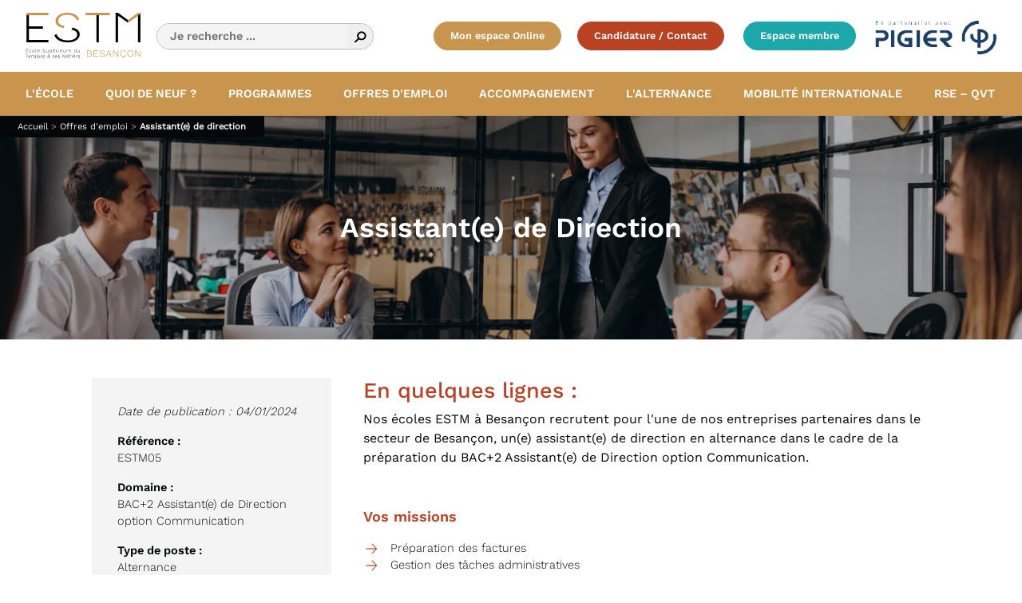

--- FILE ---
content_type: text/html; charset=UTF-8
request_url: https://estm.eu/offre/assistante-de-direction-en-alternance/
body_size: 11719
content:
<!doctype html><html lang="fr-FR"><head><meta charset="UTF-8"/><meta http-equiv="Content-Type" content="text/html; charset=UTF-8"/><meta http-equiv="X-UA-Compatible" content="IE=edge"><meta name="viewport" content="width=device-width, initial-scale=1"><link rel="pingback" href="https://estm.eu/xmlrpc.php"/><meta name='robots' content='index, follow, max-image-preview:large, max-snippet:-1, max-video-preview:-1' /><title>Assistant(e) de direction - EST&#039;M</title><meta name="description" content="Notre école ESTM à Besançon recrute pour l&#039;une de nos entreprises partenaires un(e) assistant(e) de direction en alternance." /><link rel="canonical" href="https://estm.eu/offre/assistante-de-direction-en-alternance/" /><meta property="og:locale" content="fr_FR" /><meta property="og:type" content="article" /><meta property="og:title" content="Assistant(e) de direction - EST&#039;M" /><meta property="og:description" content="Notre école ESTM à Besançon recrute pour l&#039;une de nos entreprises partenaires un(e) assistant(e) de direction en alternance." /><meta property="og:url" content="https://estm.eu/offre/assistante-de-direction-en-alternance/" /><meta property="og:site_name" content="EST&#039;M" /><meta property="article:modified_time" content="2024-04-30T12:25:02+00:00" /><meta name="twitter:card" content="summary_large_image" /> <script type="application/ld+json" class="yoast-schema-graph">{"@context":"https://schema.org","@graph":[{"@type":"WebPage","@id":"https://estm.eu/offre/assistante-de-direction-en-alternance/","url":"https://estm.eu/offre/assistante-de-direction-en-alternance/","name":"Assistant(e) de direction - EST&#039;M","isPartOf":{"@id":"https://estm.eu/#website"},"datePublished":"2024-01-04T09:50:59+00:00","dateModified":"2024-04-30T12:25:02+00:00","description":"Notre école ESTM à Besançon recrute pour l'une de nos entreprises partenaires un(e) assistant(e) de direction en alternance.","breadcrumb":{"@id":"https://estm.eu/offre/assistante-de-direction-en-alternance/#breadcrumb"},"inLanguage":"fr-FR","potentialAction":[{"@type":"ReadAction","target":["https://estm.eu/offre/assistante-de-direction-en-alternance/"]}]},{"@type":"BreadcrumbList","@id":"https://estm.eu/offre/assistante-de-direction-en-alternance/#breadcrumb","itemListElement":[{"@type":"ListItem","position":1,"name":"Accueil","item":"https://estm.eu/"},{"@type":"ListItem","position":2,"name":"Offres d'emploi","item":"https://estm.eu/offres/"},{"@type":"ListItem","position":3,"name":"Assistant(e) de direction"}]},{"@type":"WebSite","@id":"https://estm.eu/#website","url":"https://estm.eu/","name":"EST&#039;M","description":"École Supérieure du Tertiaire et ses Métiers","potentialAction":[{"@type":"SearchAction","target":{"@type":"EntryPoint","urlTemplate":"https://estm.eu/?s={search_term_string}"},"query-input":{"@type":"PropertyValueSpecification","valueRequired":true,"valueName":"search_term_string"}}],"inLanguage":"fr-FR"}]}</script> <link rel='dns-prefetch' href='//hcaptcha.com' /><link rel="alternate" type="application/rss+xml" title="EST&#039;M &raquo; Flux" href="https://estm.eu/feed/" /><link rel="alternate" type="application/rss+xml" title="EST&#039;M &raquo; Flux des commentaires" href="https://estm.eu/comments/feed/" /><link rel="alternate" title="oEmbed (JSON)" type="application/json+oembed" href="https://estm.eu/wp-json/oembed/1.0/embed?url=https%3A%2F%2Festm.eu%2Foffre%2Fassistante-de-direction-en-alternance%2F" /><link rel="alternate" title="oEmbed (XML)" type="text/xml+oembed" href="https://estm.eu/wp-json/oembed/1.0/embed?url=https%3A%2F%2Festm.eu%2Foffre%2Fassistante-de-direction-en-alternance%2F&#038;format=xml" /><style id='wp-img-auto-sizes-contain-inline-css' type='text/css'>img:is([sizes=auto i],[sizes^="auto," i]){contain-intrinsic-size:3000px 1500px}
/*# sourceURL=wp-img-auto-sizes-contain-inline-css */</style><style id='wp-emoji-styles-inline-css' type='text/css'>img.wp-smiley, img.emoji {
		display: inline !important;
		border: none !important;
		box-shadow: none !important;
		height: 1em !important;
		width: 1em !important;
		margin: 0 0.07em !important;
		vertical-align: -0.1em !important;
		background: none !important;
		padding: 0 !important;
	}
/*# sourceURL=wp-emoji-styles-inline-css */</style><style id='wp-block-library-inline-css' type='text/css'>:root{--wp-block-synced-color:#7a00df;--wp-block-synced-color--rgb:122,0,223;--wp-bound-block-color:var(--wp-block-synced-color);--wp-editor-canvas-background:#ddd;--wp-admin-theme-color:#007cba;--wp-admin-theme-color--rgb:0,124,186;--wp-admin-theme-color-darker-10:#006ba1;--wp-admin-theme-color-darker-10--rgb:0,107,160.5;--wp-admin-theme-color-darker-20:#005a87;--wp-admin-theme-color-darker-20--rgb:0,90,135;--wp-admin-border-width-focus:2px}@media (min-resolution:192dpi){:root{--wp-admin-border-width-focus:1.5px}}.wp-element-button{cursor:pointer}:root .has-very-light-gray-background-color{background-color:#eee}:root .has-very-dark-gray-background-color{background-color:#313131}:root .has-very-light-gray-color{color:#eee}:root .has-very-dark-gray-color{color:#313131}:root .has-vivid-green-cyan-to-vivid-cyan-blue-gradient-background{background:linear-gradient(135deg,#00d084,#0693e3)}:root .has-purple-crush-gradient-background{background:linear-gradient(135deg,#34e2e4,#4721fb 50%,#ab1dfe)}:root .has-hazy-dawn-gradient-background{background:linear-gradient(135deg,#faaca8,#dad0ec)}:root .has-subdued-olive-gradient-background{background:linear-gradient(135deg,#fafae1,#67a671)}:root .has-atomic-cream-gradient-background{background:linear-gradient(135deg,#fdd79a,#004a59)}:root .has-nightshade-gradient-background{background:linear-gradient(135deg,#330968,#31cdcf)}:root .has-midnight-gradient-background{background:linear-gradient(135deg,#020381,#2874fc)}:root{--wp--preset--font-size--normal:16px;--wp--preset--font-size--huge:42px}.has-regular-font-size{font-size:1em}.has-larger-font-size{font-size:2.625em}.has-normal-font-size{font-size:var(--wp--preset--font-size--normal)}.has-huge-font-size{font-size:var(--wp--preset--font-size--huge)}.has-text-align-center{text-align:center}.has-text-align-left{text-align:left}.has-text-align-right{text-align:right}.has-fit-text{white-space:nowrap!important}#end-resizable-editor-section{display:none}.aligncenter{clear:both}.items-justified-left{justify-content:flex-start}.items-justified-center{justify-content:center}.items-justified-right{justify-content:flex-end}.items-justified-space-between{justify-content:space-between}.screen-reader-text{border:0;clip-path:inset(50%);height:1px;margin:-1px;overflow:hidden;padding:0;position:absolute;width:1px;word-wrap:normal!important}.screen-reader-text:focus{background-color:#ddd;clip-path:none;color:#444;display:block;font-size:1em;height:auto;left:5px;line-height:normal;padding:15px 23px 14px;text-decoration:none;top:5px;width:auto;z-index:100000}html :where(.has-border-color){border-style:solid}html :where([style*=border-top-color]){border-top-style:solid}html :where([style*=border-right-color]){border-right-style:solid}html :where([style*=border-bottom-color]){border-bottom-style:solid}html :where([style*=border-left-color]){border-left-style:solid}html :where([style*=border-width]){border-style:solid}html :where([style*=border-top-width]){border-top-style:solid}html :where([style*=border-right-width]){border-right-style:solid}html :where([style*=border-bottom-width]){border-bottom-style:solid}html :where([style*=border-left-width]){border-left-style:solid}html :where(img[class*=wp-image-]){height:auto;max-width:100%}:where(figure){margin:0 0 1em}html :where(.is-position-sticky){--wp-admin--admin-bar--position-offset:var(--wp-admin--admin-bar--height,0px)}@media screen and (max-width:600px){html :where(.is-position-sticky){--wp-admin--admin-bar--position-offset:0px}}

/*# sourceURL=wp-block-library-inline-css */</style><style id='global-styles-inline-css' type='text/css'>:root{--wp--preset--aspect-ratio--square: 1;--wp--preset--aspect-ratio--4-3: 4/3;--wp--preset--aspect-ratio--3-4: 3/4;--wp--preset--aspect-ratio--3-2: 3/2;--wp--preset--aspect-ratio--2-3: 2/3;--wp--preset--aspect-ratio--16-9: 16/9;--wp--preset--aspect-ratio--9-16: 9/16;--wp--preset--color--black: #000000;--wp--preset--color--cyan-bluish-gray: #abb8c3;--wp--preset--color--white: #ffffff;--wp--preset--color--pale-pink: #f78da7;--wp--preset--color--vivid-red: #cf2e2e;--wp--preset--color--luminous-vivid-orange: #ff6900;--wp--preset--color--luminous-vivid-amber: #fcb900;--wp--preset--color--light-green-cyan: #7bdcb5;--wp--preset--color--vivid-green-cyan: #00d084;--wp--preset--color--pale-cyan-blue: #8ed1fc;--wp--preset--color--vivid-cyan-blue: #0693e3;--wp--preset--color--vivid-purple: #9b51e0;--wp--preset--gradient--vivid-cyan-blue-to-vivid-purple: linear-gradient(135deg,rgb(6,147,227) 0%,rgb(155,81,224) 100%);--wp--preset--gradient--light-green-cyan-to-vivid-green-cyan: linear-gradient(135deg,rgb(122,220,180) 0%,rgb(0,208,130) 100%);--wp--preset--gradient--luminous-vivid-amber-to-luminous-vivid-orange: linear-gradient(135deg,rgb(252,185,0) 0%,rgb(255,105,0) 100%);--wp--preset--gradient--luminous-vivid-orange-to-vivid-red: linear-gradient(135deg,rgb(255,105,0) 0%,rgb(207,46,46) 100%);--wp--preset--gradient--very-light-gray-to-cyan-bluish-gray: linear-gradient(135deg,rgb(238,238,238) 0%,rgb(169,184,195) 100%);--wp--preset--gradient--cool-to-warm-spectrum: linear-gradient(135deg,rgb(74,234,220) 0%,rgb(151,120,209) 20%,rgb(207,42,186) 40%,rgb(238,44,130) 60%,rgb(251,105,98) 80%,rgb(254,248,76) 100%);--wp--preset--gradient--blush-light-purple: linear-gradient(135deg,rgb(255,206,236) 0%,rgb(152,150,240) 100%);--wp--preset--gradient--blush-bordeaux: linear-gradient(135deg,rgb(254,205,165) 0%,rgb(254,45,45) 50%,rgb(107,0,62) 100%);--wp--preset--gradient--luminous-dusk: linear-gradient(135deg,rgb(255,203,112) 0%,rgb(199,81,192) 50%,rgb(65,88,208) 100%);--wp--preset--gradient--pale-ocean: linear-gradient(135deg,rgb(255,245,203) 0%,rgb(182,227,212) 50%,rgb(51,167,181) 100%);--wp--preset--gradient--electric-grass: linear-gradient(135deg,rgb(202,248,128) 0%,rgb(113,206,126) 100%);--wp--preset--gradient--midnight: linear-gradient(135deg,rgb(2,3,129) 0%,rgb(40,116,252) 100%);--wp--preset--font-size--small: 13px;--wp--preset--font-size--medium: 20px;--wp--preset--font-size--large: 36px;--wp--preset--font-size--x-large: 42px;--wp--preset--spacing--20: 0.44rem;--wp--preset--spacing--30: 0.67rem;--wp--preset--spacing--40: 1rem;--wp--preset--spacing--50: 1.5rem;--wp--preset--spacing--60: 2.25rem;--wp--preset--spacing--70: 3.38rem;--wp--preset--spacing--80: 5.06rem;--wp--preset--shadow--natural: 6px 6px 9px rgba(0, 0, 0, 0.2);--wp--preset--shadow--deep: 12px 12px 50px rgba(0, 0, 0, 0.4);--wp--preset--shadow--sharp: 6px 6px 0px rgba(0, 0, 0, 0.2);--wp--preset--shadow--outlined: 6px 6px 0px -3px rgb(255, 255, 255), 6px 6px rgb(0, 0, 0);--wp--preset--shadow--crisp: 6px 6px 0px rgb(0, 0, 0);}:where(.is-layout-flex){gap: 0.5em;}:where(.is-layout-grid){gap: 0.5em;}body .is-layout-flex{display: flex;}.is-layout-flex{flex-wrap: wrap;align-items: center;}.is-layout-flex > :is(*, div){margin: 0;}body .is-layout-grid{display: grid;}.is-layout-grid > :is(*, div){margin: 0;}:where(.wp-block-columns.is-layout-flex){gap: 2em;}:where(.wp-block-columns.is-layout-grid){gap: 2em;}:where(.wp-block-post-template.is-layout-flex){gap: 1.25em;}:where(.wp-block-post-template.is-layout-grid){gap: 1.25em;}.has-black-color{color: var(--wp--preset--color--black) !important;}.has-cyan-bluish-gray-color{color: var(--wp--preset--color--cyan-bluish-gray) !important;}.has-white-color{color: var(--wp--preset--color--white) !important;}.has-pale-pink-color{color: var(--wp--preset--color--pale-pink) !important;}.has-vivid-red-color{color: var(--wp--preset--color--vivid-red) !important;}.has-luminous-vivid-orange-color{color: var(--wp--preset--color--luminous-vivid-orange) !important;}.has-luminous-vivid-amber-color{color: var(--wp--preset--color--luminous-vivid-amber) !important;}.has-light-green-cyan-color{color: var(--wp--preset--color--light-green-cyan) !important;}.has-vivid-green-cyan-color{color: var(--wp--preset--color--vivid-green-cyan) !important;}.has-pale-cyan-blue-color{color: var(--wp--preset--color--pale-cyan-blue) !important;}.has-vivid-cyan-blue-color{color: var(--wp--preset--color--vivid-cyan-blue) !important;}.has-vivid-purple-color{color: var(--wp--preset--color--vivid-purple) !important;}.has-black-background-color{background-color: var(--wp--preset--color--black) !important;}.has-cyan-bluish-gray-background-color{background-color: var(--wp--preset--color--cyan-bluish-gray) !important;}.has-white-background-color{background-color: var(--wp--preset--color--white) !important;}.has-pale-pink-background-color{background-color: var(--wp--preset--color--pale-pink) !important;}.has-vivid-red-background-color{background-color: var(--wp--preset--color--vivid-red) !important;}.has-luminous-vivid-orange-background-color{background-color: var(--wp--preset--color--luminous-vivid-orange) !important;}.has-luminous-vivid-amber-background-color{background-color: var(--wp--preset--color--luminous-vivid-amber) !important;}.has-light-green-cyan-background-color{background-color: var(--wp--preset--color--light-green-cyan) !important;}.has-vivid-green-cyan-background-color{background-color: var(--wp--preset--color--vivid-green-cyan) !important;}.has-pale-cyan-blue-background-color{background-color: var(--wp--preset--color--pale-cyan-blue) !important;}.has-vivid-cyan-blue-background-color{background-color: var(--wp--preset--color--vivid-cyan-blue) !important;}.has-vivid-purple-background-color{background-color: var(--wp--preset--color--vivid-purple) !important;}.has-black-border-color{border-color: var(--wp--preset--color--black) !important;}.has-cyan-bluish-gray-border-color{border-color: var(--wp--preset--color--cyan-bluish-gray) !important;}.has-white-border-color{border-color: var(--wp--preset--color--white) !important;}.has-pale-pink-border-color{border-color: var(--wp--preset--color--pale-pink) !important;}.has-vivid-red-border-color{border-color: var(--wp--preset--color--vivid-red) !important;}.has-luminous-vivid-orange-border-color{border-color: var(--wp--preset--color--luminous-vivid-orange) !important;}.has-luminous-vivid-amber-border-color{border-color: var(--wp--preset--color--luminous-vivid-amber) !important;}.has-light-green-cyan-border-color{border-color: var(--wp--preset--color--light-green-cyan) !important;}.has-vivid-green-cyan-border-color{border-color: var(--wp--preset--color--vivid-green-cyan) !important;}.has-pale-cyan-blue-border-color{border-color: var(--wp--preset--color--pale-cyan-blue) !important;}.has-vivid-cyan-blue-border-color{border-color: var(--wp--preset--color--vivid-cyan-blue) !important;}.has-vivid-purple-border-color{border-color: var(--wp--preset--color--vivid-purple) !important;}.has-vivid-cyan-blue-to-vivid-purple-gradient-background{background: var(--wp--preset--gradient--vivid-cyan-blue-to-vivid-purple) !important;}.has-light-green-cyan-to-vivid-green-cyan-gradient-background{background: var(--wp--preset--gradient--light-green-cyan-to-vivid-green-cyan) !important;}.has-luminous-vivid-amber-to-luminous-vivid-orange-gradient-background{background: var(--wp--preset--gradient--luminous-vivid-amber-to-luminous-vivid-orange) !important;}.has-luminous-vivid-orange-to-vivid-red-gradient-background{background: var(--wp--preset--gradient--luminous-vivid-orange-to-vivid-red) !important;}.has-very-light-gray-to-cyan-bluish-gray-gradient-background{background: var(--wp--preset--gradient--very-light-gray-to-cyan-bluish-gray) !important;}.has-cool-to-warm-spectrum-gradient-background{background: var(--wp--preset--gradient--cool-to-warm-spectrum) !important;}.has-blush-light-purple-gradient-background{background: var(--wp--preset--gradient--blush-light-purple) !important;}.has-blush-bordeaux-gradient-background{background: var(--wp--preset--gradient--blush-bordeaux) !important;}.has-luminous-dusk-gradient-background{background: var(--wp--preset--gradient--luminous-dusk) !important;}.has-pale-ocean-gradient-background{background: var(--wp--preset--gradient--pale-ocean) !important;}.has-electric-grass-gradient-background{background: var(--wp--preset--gradient--electric-grass) !important;}.has-midnight-gradient-background{background: var(--wp--preset--gradient--midnight) !important;}.has-small-font-size{font-size: var(--wp--preset--font-size--small) !important;}.has-medium-font-size{font-size: var(--wp--preset--font-size--medium) !important;}.has-large-font-size{font-size: var(--wp--preset--font-size--large) !important;}.has-x-large-font-size{font-size: var(--wp--preset--font-size--x-large) !important;}
/*# sourceURL=global-styles-inline-css */</style><style id='classic-theme-styles-inline-css' type='text/css'>/*! This file is auto-generated */
.wp-block-button__link{color:#fff;background-color:#32373c;border-radius:9999px;box-shadow:none;text-decoration:none;padding:calc(.667em + 2px) calc(1.333em + 2px);font-size:1.125em}.wp-block-file__button{background:#32373c;color:#fff;text-decoration:none}
/*# sourceURL=/wp-includes/css/classic-themes.min.css */</style><link rel='stylesheet' id='contact-form-7-css' href='https://estm.eu/wp-content/cache/autoptimize/css/autoptimize_single_3fd2afa98866679439097f4ab102fe0a.css?ver=6.0.5' type='text/css' media='all' /><link rel='stylesheet' id='style-css' href='https://estm.eu/wp-content/cache/autoptimize/css/autoptimize_single_8cb75062dc06002088d793656651cd16.css?ver=8cb75062dc06002088d793656651cd16' type='text/css' media='all' /><link rel='stylesheet' id='style2-css' href='https://estm.eu/wp-content/cache/autoptimize/css/autoptimize_single_d85d9fc760ab6551f21af3f5f914202d.css?ver=d85d9fc760ab6551f21af3f5f914202d' type='text/css' media='all' /><style id='kadence-blocks-global-variables-inline-css' type='text/css'>:root {--global-kb-font-size-sm:clamp(0.8rem, 0.73rem + 0.217vw, 0.9rem);--global-kb-font-size-md:clamp(1.1rem, 0.995rem + 0.326vw, 1.25rem);--global-kb-font-size-lg:clamp(1.75rem, 1.576rem + 0.543vw, 2rem);--global-kb-font-size-xl:clamp(2.25rem, 1.728rem + 1.63vw, 3rem);--global-kb-font-size-xxl:clamp(2.5rem, 1.456rem + 3.26vw, 4rem);--global-kb-font-size-xxxl:clamp(2.75rem, 0.489rem + 7.065vw, 6rem);}:root {--global-palette1: #3182CE;--global-palette2: #2B6CB0;--global-palette3: #1A202C;--global-palette4: #2D3748;--global-palette5: #4A5568;--global-palette6: #718096;--global-palette7: #EDF2F7;--global-palette8: #F7FAFC;--global-palette9: #ffffff;}
/*# sourceURL=kadence-blocks-global-variables-inline-css */</style><link rel="https://api.w.org/" href="https://estm.eu/wp-json/" /><link rel="alternate" title="JSON" type="application/json" href="https://estm.eu/wp-json/wp/v2/offre/3046" /><link rel="EditURI" type="application/rsd+xml" title="RSD" href="https://estm.eu/xmlrpc.php?rsd" /><meta name="generator" content="WordPress 6.9" /><link rel='shortlink' href='https://estm.eu/?p=3046' /><style>.h-captcha{position:relative;display:block;margin-bottom:2rem;padding:0;clear:both}.h-captcha[data-size="normal"]{width:303px;height:78px}.h-captcha[data-size="compact"]{width:164px;height:144px}.h-captcha[data-size="invisible"]{display:none}.h-captcha::before{content:'';display:block;position:absolute;top:0;left:0;background:url(https://estm.eu/wp-content/plugins/hcaptcha-for-forms-and-more/assets/images/hcaptcha-div-logo.svg) no-repeat;border:1px solid #fff0;border-radius:4px}.h-captcha[data-size="normal"]::before{width:300px;height:74px;background-position:94% 28%}.h-captcha[data-size="compact"]::before{width:156px;height:136px;background-position:50% 79%}.h-captcha[data-theme="light"]::before,body.is-light-theme .h-captcha[data-theme="auto"]::before,.h-captcha[data-theme="auto"]::before{background-color:#fafafa;border:1px solid #e0e0e0}.h-captcha[data-theme="dark"]::before,body.is-dark-theme .h-captcha[data-theme="auto"]::before,html.wp-dark-mode-active .h-captcha[data-theme="auto"]::before,html.drdt-dark-mode .h-captcha[data-theme="auto"]::before{background-image:url(https://estm.eu/wp-content/plugins/hcaptcha-for-forms-and-more/assets/images/hcaptcha-div-logo-white.svg);background-repeat:no-repeat;background-color:#333;border:1px solid #f5f5f5}.h-captcha[data-theme="custom"]::before{background-color:initial}.h-captcha[data-size="invisible"]::before{display:none}.h-captcha iframe{position:relative}div[style*="z-index: 2147483647"] div[style*="border-width: 11px"][style*="position: absolute"][style*="pointer-events: none"]{border-style:none}</style> <script async src=https://www.googletagmanager.com/gtag/js?id=G-MPBY30B9BS></script> <script>window.dataLayer = window.dataLayer || [];

  function gtag(){dataLayer.push(arguments);}

  gtag('js', new Date());

 

  gtag('config', 'G-MPBY30B9BS');

	<!-- Hotjar Tracking Code for Site 6459247 (nom manquant) -->
<script>
    (function(h,o,t,j,a,r){
        h.hj=h.hj||function(){(h.hj.q=h.hj.q||[]).push(arguments)};
        h._hjSettings={hjid:6459247,hjsv:6};
        a=o.getElementsByTagName('head')[0];
        r=o.createElement('script');r.async=1;
        r.src=t+h._hjSettings.hjid+j+h._hjSettings.hjsv;
        a.appendChild(r);
    })(window,document,'https://static.hotjar.com/c/hotjar-','.js?sv=');</script> </script><style>span[data-name="hcap-cf7"] .h-captcha{margin-bottom:0}span[data-name="hcap-cf7"]~input[type="submit"],span[data-name="hcap-cf7"]~button[type="submit"]{margin-top:2rem}</style><link rel="icon" href="https://estm.eu/wp-content/uploads/2022/11/cropped-ESTM-favicon-32x32.png" sizes="32x32" /><link rel="icon" href="https://estm.eu/wp-content/uploads/2022/11/cropped-ESTM-favicon-192x192.png" sizes="192x192" /><link rel="apple-touch-icon" href="https://estm.eu/wp-content/uploads/2022/11/cropped-ESTM-favicon-180x180.png" /><meta name="msapplication-TileImage" content="https://estm.eu/wp-content/uploads/2022/11/cropped-ESTM-favicon-270x270.png" /><style type="text/css" id="wp-custom-css">.justify-text {
  text-align: justify;
}</style></head><body class="">
<header class="header "><div id="mobile-header"><nav class="navbar"><div class="nav-left"> <a href="https://estm.eu"><div id="logo-estm"> <img src="https://estm.eu/wp-content/themes/estm-pigier-theme/assets/images/logos/ESTM-logo.svg" alt="EST'M - École Supérieure du Tertiaire et ses Métiers" /></div> </a> <a href="https://www.pigier.com/" target="_blank"><div id="logo-pigier"> <img src="https://estm.eu/wp-content/themes/estm-pigier-theme/assets/images/logos/pigier-logo.webp" alt="logo pigier besancon" /></div> </a></div><div class="nav-right"> <a class="navbar-toggler" data-bs-toggle="offcanvas" data-bs-target="#offcanvasNavbar" aria-controls="offcanvasNavbar" aria-label="Ouvrir le menu"> <img id="burger-menu" src="https://estm.eu/wp-content/themes/estm-pigier-theme/assets/images/icons/menu-burger.svg" alt="bouton menu" /> </a></div><div class="offcanvas offcanvas-end" tabindex="-1" id="offcanvasNavbar"><div class="offcanvas-header"> <a class="btn-close align-self-end" data-bs-dismiss="offcanvas" aria-label="Fermer le menu"></a><form role="search" method="GET" id="searchform" class="offcanvas-header__search-form" action="https://estm.eu/recherche"><div class="offcanvas-header__search-form__search"> <input type="text" placeholder="Je recherche ..." value="" name="s" id="s" /> <button type="submit" id="search-submit" aria-label="Rechercher"><img src="https://estm.eu/wp-content/themes/estm-pigier-theme/assets/images/icons/search.svg" alt="Rechercher"></button></div></form></div><div class="offcanvas-body"><ul class="navbar-nav"><li class="item-menu-mobile"> <a data-bs-toggle="collapse" data-bs-target="#lecole" aria-expanded="false" aria-controls="lecole"><div class="item-menu-mobile__content"> L'école <img src="https://estm.eu/wp-content/themes/estm-pigier-theme/assets/images/icons/submenu-chevron.svg" alt="Voir les sous-menus" /></div> </a><div class="collapse collapse-horizontal collapse-custom" id="lecole" style="width:325px;"><div style="min-width: 325px;"><p class="offcanvas-body__sub-title">L'école</p><ul><li class="item-menu-mobile collapse-custom__item"> <a aria-current="page" href=https://estm.eu/ecole/presentation-de-lecole-commerce-besancon/><div class="item-menu-mobile__content"> Présentation de l’école</div> </a></li><li class="item-menu-mobile collapse-custom__item"> <a aria-current="page" href=https://estm.eu/ecole/locaux/><div class="item-menu-mobile__content"> Locaux</div> </a></li><li class="item-menu-mobile collapse-custom__item"> <a aria-current="page" href=https://estm.eu/ecole/equipements-et-logiciels/><div class="item-menu-mobile__content"> La pédagogie</div> </a></li><li class="item-menu-mobile collapse-custom__item"> <a aria-current="page" href=https://estm.eu/ecole/lequipe/><div class="item-menu-mobile__content"> L’équipe</div> </a></li><li class="item-menu-mobile collapse-custom__item"> <a aria-current="page" href=https://estm.eu/ecole/vie-etudiante/><div class="item-menu-mobile__content"> Vie étudiante</div> </a></li><li> <a data-bs-toggle="collapse" href="#lecole" role="button" aria-expanded="false"><div class="navbar-menu-back"> <img src="https://estm.eu/wp-content/themes/estm-pigier-theme/assets/images/icons/back-chevron.svg" alt="Retour au menu" /> Retour</div> </a></li></ul></div></div></li><li class="item-menu-mobile"> <a data-bs-toggle="collapse" data-bs-target="#quoi-de-neuf" aria-expanded="false" aria-controls="quoi-de-neuf"><div class="item-menu-mobile__content"> Quoi de neuf ? <img src="https://estm.eu/wp-content/themes/estm-pigier-theme/assets/images/icons/submenu-chevron.svg" alt="Voir les sous-menus" /></div> </a><div class="collapse collapse-horizontal collapse-custom" id="quoi-de-neuf" style="width:325px;"><div style="min-width: 325px;"><p class="offcanvas-body__sub-title">Quoi de neuf ?</p><ul><li class="item-menu-mobile collapse-custom__item"> <a aria-current="page" href=https://estm.eu/actualites/><div class="item-menu-mobile__content"> Actualités</div> </a></li><li class="item-menu-mobile collapse-custom__item"> <a aria-current="page" href=https://estm.eu/evenements/><div class="item-menu-mobile__content"> Agenda</div> </a></li><li class="item-menu-mobile collapse-custom__item"> <a aria-current="page" href=/blogs><div class="item-menu-mobile__content"> Blog</div> </a></li><li> <a data-bs-toggle="collapse" href="#quoi-de-neuf" role="button" aria-expanded="false"><div class="navbar-menu-back"> <img src="https://estm.eu/wp-content/themes/estm-pigier-theme/assets/images/icons/back-chevron.svg" alt="Retour au menu" /> Retour</div> </a></li></ul></div></div></li><li class="item-menu-mobile"> <a href="https://estm.eu/formations/"><div class="item-menu-mobile__content"> Programmes</div> </a></li><li class="item-menu-mobile"> <a href="https://estm.eu/offres/"><div class="item-menu-mobile__content"> Offres d'emploi</div> </a></li><li class="item-menu-mobile"> <a data-bs-toggle="collapse" data-bs-target="#accompagnement" aria-expanded="false" aria-controls="accompagnement"><div class="item-menu-mobile__content"> Accompagnement <img src="https://estm.eu/wp-content/themes/estm-pigier-theme/assets/images/icons/submenu-chevron.svg" alt="Voir les sous-menus" /></div> </a><div class="collapse collapse-horizontal collapse-custom" id="accompagnement" style="width:325px;"><div style="min-width: 325px;"><p class="offcanvas-body__sub-title">Accompagnement</p><ul><li class="item-menu-mobile collapse-custom__item"> <a aria-current="page" href=https://estm.eu/accompagnement/processus-dadmission/><div class="item-menu-mobile__content"> Intégrer l’école</div> </a></li><li class="item-menu-mobile collapse-custom__item"> <a aria-current="page" href=https://estm.eu/accompagnement/ateliers-pro-coaching/><div class="item-menu-mobile__content"> Services aux candidats et aux étudiants</div> </a></li><li class="item-menu-mobile collapse-custom__item"> <a aria-current="page" href=https://estm.eu/accompagnement/referent-apprentissage/><div class="item-menu-mobile__content"> Services aux entreprises</div> </a></li><li class="item-menu-mobile collapse-custom__item"> <a aria-current="page" href=https://estm.eu/accompagnement/suivis-en-entreprise/><div class="item-menu-mobile__content"> Accompagnement en entreprise et en formation ESTM</div> </a></li><li class="item-menu-mobile collapse-custom__item"> <a aria-current="page" href=https://estm.eu/accompagnement/accessibilite-handicap/><div class="item-menu-mobile__content"> Accessibilité handicap</div> </a></li><li> <a data-bs-toggle="collapse" href="#accompagnement" role="button" aria-expanded="false"><div class="navbar-menu-back"> <img src="https://estm.eu/wp-content/themes/estm-pigier-theme/assets/images/icons/back-chevron.svg" alt="Retour au menu" /> Retour</div> </a></li></ul></div></div></li><li class="item-menu-mobile"> <a data-bs-toggle="collapse" data-bs-target="#lalternance" aria-expanded="false" aria-controls="lalternance"><div class="item-menu-mobile__content"> L'alternance <img src="https://estm.eu/wp-content/themes/estm-pigier-theme/assets/images/icons/submenu-chevron.svg" alt="Voir les sous-menus" /></div> </a><div class="collapse collapse-horizontal collapse-custom" id="lalternance" style="width:325px;"><div style="min-width: 325px;"><p class="offcanvas-body__sub-title">L'alternance</p><ul><li class="item-menu-mobile collapse-custom__item"> <a aria-current="page" href=https://estm.eu/alternance/les-avantages/><div class="item-menu-mobile__content"> Les avantages</div> </a></li><li class="item-menu-mobile collapse-custom__item"> <a aria-current="page" href=https://estm.eu/alternance/le-contrat-dapprentissage/><div class="item-menu-mobile__content"> Le contrat d’apprentissage</div> </a></li><li class="item-menu-mobile collapse-custom__item"> <a aria-current="page" href=https://estm.eu/alternance/le-contrat-de-professionnalisation/><div class="item-menu-mobile__content"> Le contrat de professionnalisation</div> </a></li><li> <a data-bs-toggle="collapse" href="#lalternance" role="button" aria-expanded="false"><div class="navbar-menu-back"> <img src="https://estm.eu/wp-content/themes/estm-pigier-theme/assets/images/icons/back-chevron.svg" alt="Retour au menu" /> Retour</div> </a></li></ul></div></div></li><li class="item-menu-mobile"> <a href="https://estm.eu/mobilite/"><div class="item-menu-mobile__content"> Mobilité internationale</div> </a></li><li class="item-menu-mobile"> <a href="https://estm.eu/rse-qvt/"><div class="item-menu-mobile__content"> RSE – QVT</div> </a></li></ul><div class="offcanvas-body__login"> <a class="btn btn--online" href="https://estm-online.com/login" target="_blank"> Mon espace Online </a> <a class="btn btn--contact" href="https://estm.eu/candidature"> Candidature /&nbsp;Contact </a> <a class="btn btn--login" href="https://estm.eu/espace-membre"> Espace membre </a></div></div></div></nav></div><div id="desktop-header"><div id="logos-search-bar" class="navbar-not-logged" role="navigation"><div class="logos-search-bar-left"> <a href="https://estm.eu"> <img src="https://estm.eu/wp-content/themes/estm-pigier-theme/assets/images/logos/ESTM-logo.svg" alt="EST'M - École Supérieure du Tertiaire et ses Métiers" /> </a><form role="search" method="GET" id="searchform" class="logos-search-bar-left__search-form" action="https://estm.eu/recherche"><div class="logos-search-bar-left__search-form__search"> <input type="text" placeholder="Je recherche ..." value="" name="s" id="s" /> <button type="submit"  id="search-submit"><img src="https://estm.eu/wp-content/themes/estm-pigier-theme/assets/images/icons/search.svg" alt="search"></button></div></form></div><div class="logos-search-bar-right"> <a class="btn btn--online" href="https://estm-online.com/login" target="_blank"> Mon espace Online </a> <a class="btn btn--contact" href="https://estm.eu/candidature"> Candidature /&nbsp;Contact </a> <a class="btn btn--login" href="https://estm.eu/espace-membre"> Espace membre </a> <a href="https://www.pigier.com/" target="_blank"> <img src="https://estm.eu/wp-content/themes/estm-pigier-theme/assets/images/logos/pigier-logo.webp" alt="logo pigier besancon" /> </a></div></div><nav class="navbar navbar-expand-lg pt-0 pb-0"><div class="container-fluid"><div class="collapse navbar-collapse"><ul class="navbar-nav"><li class="nav-item-custom dropdown position-static"> <a class="nav-link nav-link-custom" href="#" role="button"> L'école </a><div class="dropdown-menu dropdown-menu-custom mt-0"><ul class="dropdown-menu-items-list"><li><div class="dropdown-menu-item"> <a href=https://estm.eu/ecole/presentation-de-lecole-commerce-besancon/><div class="dropdown-menu-item__image"> <img src="https://estm.eu/wp-content/themes/estm-pigier-theme/assets/images/default/default.png" data-src="https://estm.eu/wp-content/uploads/2022/09/Sous-menu-ecole-Presentation-de-lecole.webp" alt="" width="600" height="400" /></div><div class="dropdown-menu-item__black-overlay"></div><p class="dropdown-menu-item__title"> Présentation de l’école</p> </a></div></li><li><div class="dropdown-menu-item"> <a href=https://estm.eu/ecole/locaux/><div class="dropdown-menu-item__image"> <img src="https://estm.eu/wp-content/themes/estm-pigier-theme/assets/images/default/default.png" data-src="https://estm.eu/wp-content/uploads/2022/10/LOCAUX-JUILLET-2024-9-1024x768.jpg" alt="" width="600" height="400" /></div><div class="dropdown-menu-item__black-overlay"></div><p class="dropdown-menu-item__title"> Locaux</p> </a></div></li><li><div class="dropdown-menu-item"> <a href=https://estm.eu/ecole/equipements-et-logiciels/><div class="dropdown-menu-item__image"> <img src="https://estm.eu/wp-content/themes/estm-pigier-theme/assets/images/default/default.png" data-src="https://estm.eu/wp-content/uploads/2022/09/Sous-menu-ecole-Equipements-et-logiciels.webp" alt="" width="600" height="400" /></div><div class="dropdown-menu-item__black-overlay"></div><p class="dropdown-menu-item__title"> La pédagogie</p> </a></div></li><li><div class="dropdown-menu-item"> <a href=https://estm.eu/ecole/lequipe/><div class="dropdown-menu-item__image"> <img src="https://estm.eu/wp-content/themes/estm-pigier-theme/assets/images/default/default.png" data-src="https://estm.eu/wp-content/uploads/2022/10/equipe2024-111-1024x684.jpg" alt="" width="600" height="400" /></div><div class="dropdown-menu-item__black-overlay"></div><p class="dropdown-menu-item__title"> L’équipe</p> </a></div></li><li><div class="dropdown-menu-item"> <a href=https://estm.eu/ecole/vie-etudiante/><div class="dropdown-menu-item__image"> <img src="https://estm.eu/wp-content/themes/estm-pigier-theme/assets/images/default/default.png" data-src="https://estm.eu/wp-content/uploads/2022/10/logo-bde-internet-1024x576.jpg" alt="" width="600" height="400" /></div><div class="dropdown-menu-item__black-overlay"></div><p class="dropdown-menu-item__title"> Vie étudiante</p> </a></div></li></ul></div></li><li class="nav-item-custom dropdown position-static"> <a class="nav-link nav-link-custom" href="#" role="button"> Quoi de neuf ? </a><div class="dropdown-menu dropdown-menu-custom mt-0"><ul class="dropdown-menu-items-list"><li><div class="dropdown-menu-item"> <a href=https://estm.eu/actualites/><div class="dropdown-menu-item__image"> <img src="https://estm.eu/wp-content/themes/estm-pigier-theme/assets/images/default/default.png" data-src="https://estm.eu/wp-content/uploads/2025/04/news-news.webp" alt="" width="600" height="400" /></div><div class="dropdown-menu-item__black-overlay"></div><p class="dropdown-menu-item__title"> Actualités</p> </a></div></li><li><div class="dropdown-menu-item"> <a href=https://estm.eu/evenements/><div class="dropdown-menu-item__image"> <img src="https://estm.eu/wp-content/themes/estm-pigier-theme/assets/images/default/default.png" data-src="https://estm.eu/wp-content/uploads/2025/04/agenda.webp" alt="" width="600" height="400" /></div><div class="dropdown-menu-item__black-overlay"></div><p class="dropdown-menu-item__title"> Agenda</p> </a></div></li><li><div class="dropdown-menu-item"> <a href=/blogs><div class="dropdown-menu-item__image"> <img src="https://estm.eu/wp-content/themes/estm-pigier-theme/assets/images/default/default.png" data-src="https://estm.eu/wp-content/uploads/2025/04/news-blog.webp" alt="" width="600" height="400" /></div><div class="dropdown-menu-item__black-overlay"></div><p class="dropdown-menu-item__title"> Blog</p> </a></div></li></ul></div></li><li class="nav-item-custom dropdown position-static"> <a class="nav-link nav-link-custom" href="https://estm.eu/formations/" role="button"> Programmes </a></li><li class="nav-item-custom dropdown position-static"> <a class="nav-link nav-link-custom" href="https://estm.eu/offres/" role="button"> Offres d'emploi </a></li><li class="nav-item-custom dropdown position-static"> <a class="nav-link nav-link-custom" href="#" role="button"> Accompagnement </a><div class="dropdown-menu dropdown-menu-custom mt-0"><ul class="dropdown-menu-items-list"><li><div class="dropdown-menu-item"> <a href=https://estm.eu/accompagnement/processus-dadmission/><div class="dropdown-menu-item__image"> <img src="https://estm.eu/wp-content/themes/estm-pigier-theme/assets/images/default/default.png" data-src="https://estm.eu/wp-content/uploads/2022/10/image00007-BIS-1-1024x740.png" alt="" width="600" height="400" /></div><div class="dropdown-menu-item__black-overlay"></div><p class="dropdown-menu-item__title"> Intégrer l’école</p> </a></div></li><li><div class="dropdown-menu-item"> <a href=https://estm.eu/accompagnement/ateliers-pro-coaching/><div class="dropdown-menu-item__image"> <img src="https://estm.eu/wp-content/themes/estm-pigier-theme/assets/images/default/default.png" data-src="https://estm.eu/wp-content/uploads/2022/10/IMG_E0203-1024x1024.jpg" alt="" width="600" height="400" /></div><div class="dropdown-menu-item__black-overlay"></div><p class="dropdown-menu-item__title"> Services aux candidats et aux étudiants</p> </a></div></li><li><div class="dropdown-menu-item"> <a href=https://estm.eu/accompagnement/referent-apprentissage/><div class="dropdown-menu-item__image"> <img src="https://estm.eu/wp-content/themes/estm-pigier-theme/assets/images/default/default.png" data-src="https://estm.eu/wp-content/uploads/2022/10/Accompagnement-Ateliers-pro-coaching.webp" alt="" width="600" height="400" /></div><div class="dropdown-menu-item__black-overlay"></div><p class="dropdown-menu-item__title"> Services aux entreprises</p> </a></div></li><li><div class="dropdown-menu-item"> <a href=https://estm.eu/accompagnement/suivis-en-entreprise/><div class="dropdown-menu-item__image"> <img src="https://estm.eu/wp-content/themes/estm-pigier-theme/assets/images/default/default.png" data-src="https://estm.eu/wp-content/uploads/2022/10/Etudiants-2025-4.png" alt="" width="600" height="400" /></div><div class="dropdown-menu-item__black-overlay"></div><p class="dropdown-menu-item__title"> Accompagnement en entreprise et en formation ESTM</p> </a></div></li><li><div class="dropdown-menu-item"> <a href=https://estm.eu/accompagnement/accessibilite-handicap/><div class="dropdown-menu-item__image"> <img src="https://estm.eu/wp-content/themes/estm-pigier-theme/assets/images/default/default.png" data-src="https://estm.eu/wp-content/uploads/2022/10/IMG_1357-1024x683.jpg" alt="" width="600" height="400" /></div><div class="dropdown-menu-item__black-overlay"></div><p class="dropdown-menu-item__title"> Accessibilité handicap</p> </a></div></li></ul></div></li><li class="nav-item-custom dropdown position-static"> <a class="nav-link nav-link-custom" href="#" role="button"> L'alternance </a><div class="dropdown-menu dropdown-menu-custom mt-0"><ul class="dropdown-menu-items-list"><li><div class="dropdown-menu-item"> <a href=https://estm.eu/alternance/les-avantages/><div class="dropdown-menu-item__image"> <img src="https://estm.eu/wp-content/themes/estm-pigier-theme/assets/images/default/default.png" data-src="https://estm.eu/wp-content/uploads/2022/10/Lalternance-Les-avantages.webp" alt="" width="600" height="400" /></div><div class="dropdown-menu-item__black-overlay"></div><p class="dropdown-menu-item__title"> Les avantages</p> </a></div></li><li><div class="dropdown-menu-item"> <a href=https://estm.eu/alternance/le-contrat-dapprentissage/><div class="dropdown-menu-item__image"> <img src="https://estm.eu/wp-content/themes/estm-pigier-theme/assets/images/default/default.png" data-src="https://estm.eu/wp-content/uploads/2022/10/Lalternance-Le-contrat-dapprentissage.webp" alt="" width="600" height="400" /></div><div class="dropdown-menu-item__black-overlay"></div><p class="dropdown-menu-item__title"> Le contrat d’apprentissage</p> </a></div></li><li><div class="dropdown-menu-item"> <a href=https://estm.eu/alternance/le-contrat-de-professionnalisation/><div class="dropdown-menu-item__image"> <img src="https://estm.eu/wp-content/themes/estm-pigier-theme/assets/images/default/default.png" data-src="https://estm.eu/wp-content/uploads/2022/10/Lalternance-Le-contrat-de-professionnalisation.webp" alt="" width="600" height="400" /></div><div class="dropdown-menu-item__black-overlay"></div><p class="dropdown-menu-item__title"> Le contrat de professionnalisation</p> </a></div></li></ul></div></li><li class="nav-item-custom dropdown position-static"> <a class="nav-link nav-link-custom" href="https://estm.eu/mobilite/" role="button"> Mobilité internationale </a></li><li class="nav-item-custom dropdown position-static"> <a class="nav-link nav-link-custom" href="https://estm.eu/rse-qvt/" role="button"> RSE – QVT </a></li></ul></div></div></nav></div></header><div class="content-wrapper wrapper-not-logged"><section id="page-banner" class="margin-top-first-section"><p class="breadcrumbs"> <span><span><a href="https://estm.eu/">Accueil</a></span> &gt; <span><a href="https://estm.eu/offres/">Offres d'emploi</a></span> &gt; <span class="breadcrumb_last" aria-current="page"><strong>Assistant(e) de direction</strong></span></span></p><div class="banner"><div class="banner__image"> <img src="https://estm.eu/wp-content/themes/estm-pigier-theme/assets/images/banners/offre-banner.webp" alt="Bannière page offres" /></div><div class="banner__text"><h1 class="banner__page-title"> Assistant(e) de Direction</h1></div></div></section><div id="offer-content-wrapper"><section id="offer-infos"><div class="infos-item"><p class="infos-item__publication-date"> Date de publication : 04/01/2024</p><p class="infos-item__label"> Référence :</p><p class="infos-item__content"> ESTM05</p></div><div class="infos-item"><p class="infos-item__label"> Domaine :</p><p class="infos-item__content"> BAC+2 Assistant(e) de Direction option Communication</p></div><div class="infos-item"><p class="infos-item__label"> Type de poste :</p><p class="infos-item__content"> Alternance</p></div><div class="infos-item"><p class="infos-item__label"> Type de contrat :</p><p class="infos-item__content"> CDD de 24 mois</p></div><div class="infos-item"><p class="infos-item__label"> Secteur :</p><p class="infos-item__content"> Marketing - Digital - Communication</p></div><div class="infos-item"><p class="infos-item__label"> Localisation :</p><p class="infos-item__content"> Besançon 25000</p></div></section><section id="offer-description"><div class="summary"><h2 class="summary__label"> En quelques lignes :</h2><p class="summary__content"> Nos écoles ESTM à Besançon recrutent pour l'une de nos entreprises partenaires dans le secteur de Besançon, un(e) assistant(e) de direction en alternance dans le cadre de la préparation du BAC+2 Assistant(e) de Direction option Communication.</p></div><div class="description-group"><p class="description-group__label"> Vos missions</p><div class="description-group__content"><li class="description-group__content__item"><div class="description-group__content__item__image"> <img src="https://estm.eu/wp-content/themes/estm-pigier-theme/assets/images/icons/right-arrow.svg" alt="" aria-hidden="true" /></div><p class="description-group__content__item__text"> Préparation des factures</p></li><li class="description-group__content__item"><div class="description-group__content__item__image"> <img src="https://estm.eu/wp-content/themes/estm-pigier-theme/assets/images/icons/right-arrow.svg" alt="" aria-hidden="true" /></div><p class="description-group__content__item__text"> Gestion des tâches administratives</p></li><li class="description-group__content__item"><div class="description-group__content__item__image"> <img src="https://estm.eu/wp-content/themes/estm-pigier-theme/assets/images/icons/right-arrow.svg" alt="" aria-hidden="true" /></div><p class="description-group__content__item__text"> Gestion de la communication</p></li><li class="description-group__content__item"><div class="description-group__content__item__image"> <img src="https://estm.eu/wp-content/themes/estm-pigier-theme/assets/images/icons/right-arrow.svg" alt="" aria-hidden="true" /></div><p class="description-group__content__item__text"> Chargée des commandes de pièces auprès des fournisseurs</p></li></div></div><div class="description-group"><p class="description-group__label"> Profil recherché</p><div class="description-group__content"><li class="description-group__content__item"><div class="description-group__content__item__image"> <img src="https://estm.eu/wp-content/themes/estm-pigier-theme/assets/images/icons/right-arrow.svg" alt="" aria-hidden="true" /></div><p class="description-group__content__item__text"> Polyvalence</p></li><li class="description-group__content__item"><div class="description-group__content__item__image"> <img src="https://estm.eu/wp-content/themes/estm-pigier-theme/assets/images/icons/right-arrow.svg" alt="" aria-hidden="true" /></div><p class="description-group__content__item__text"> Autonomie</p></li><li class="description-group__content__item"><div class="description-group__content__item__image"> <img src="https://estm.eu/wp-content/themes/estm-pigier-theme/assets/images/icons/right-arrow.svg" alt="" aria-hidden="true" /></div><p class="description-group__content__item__text"> Bon relationnel</p></li><li class="description-group__content__item"><div class="description-group__content__item__image"> <img src="https://estm.eu/wp-content/themes/estm-pigier-theme/assets/images/icons/right-arrow.svg" alt="" aria-hidden="true" /></div><p class="description-group__content__item__text"> Créativité</p></li></div></div><div class="description-group"><p class="description-group__label"> Modalités</p><div class="description-group__content"><li class="description-group__content__item"><div class="description-group__content__item__image"> <img src="https://estm.eu/wp-content/themes/estm-pigier-theme/assets/images/icons/right-arrow.svg" alt="" aria-hidden="true" /></div><p class="description-group__content__item__text"> Être titulaire d&#039;un diplôme ou d&#039;un titre de niveau 4 minimum (baccalauréat, CAP) pour intégrer notre BAC+2</p></li><li class="description-group__content__item"><div class="description-group__content__item__image"> <img src="https://estm.eu/wp-content/themes/estm-pigier-theme/assets/images/icons/right-arrow.svg" alt="" aria-hidden="true" /></div><p class="description-group__content__item__text"> Processus d&#039;admission : dossier de candidature, tests et entretien de motivation</p></li></div></div><div class="offer-apply"><p class="offer-apply__text"> N'attendez plus et postulez&nbsp;!</p> <a href="https://estm.eu/candidature/" target="_blank"><div  class="offer-apply__btn"> Postuler</div> </a></div></section></div></div><footer> <a href="javascript:history.back();"><div class="back-banner "><div id="back-banner-label"> <img src="https://estm.eu/wp-content/themes/estm-pigier-theme/assets/images/icons/left-chevron.svg" alt="Retour à la page précédente" /> Retour</div></div> </a><div class="main-footer"><div class="col-lg-8 main-footer__block" id="partners"><p class="main-footer__title">Ils ont embauché nos étudiant(e)s / Partenaires professionnels</p> <a href="/partenaires" class="btn btn-primary">Découvrir les entreprises</a></div><div class="col-lg-4 main-footer__block" id="socials"><p class="main-footer__title">Sur les réseaux sociaux</p><ul class="main-footer__icon-container"><li class="logo"> <a href="https://www.linkedin.com/in/estm-pigier-besan%C3%A7on-b6b13b172/" target="_blank" rel="nofollow"> <img src="https://estm.eu/wp-content/uploads/2022/09/linkedin.png" alt="logo Linkedin" loading="lazy" /> </a></li><li class="logo"> <a href="https://www.facebook.com/Estmgroupefcf" target="_blank" rel="nofollow"> <img src="https://estm.eu/wp-content/uploads/2022/09/facebook.png" alt="logo Facebook" loading="lazy" /> </a></li><li class="logo"> <a href=" https://t.snapchat.com/4JRPOlI8" target="_blank" rel="nofollow"> <img src="https://estm.eu/wp-content/uploads/2022/09/snapchat.png" alt="logo Snapchat" loading="lazy" /> </a></li><li class="logo"> <a href="https://www.instagram.com/estm_besancon/" target="_blank" rel="nofollow"> <img src="https://estm.eu/wp-content/uploads/2022/09/instagram.png" alt="logo Instagram" loading="lazy" /> </a></li><li class="logo"> <a href="https://www.tiktok.com/@estm_pigier_besancon" target="_blank" rel="nofollow"> <img src="https://estm.eu/wp-content/uploads/2022/09/tiktok.png" alt="logo Tiktok" loading="lazy" /> </a></li><li class="logo"> <a href="https://www.youtube.com/channel/UCS9a-1g25GZLmvD2RJzXd6A" target="_blank" rel="nofollow"> <img src="https://estm.eu/wp-content/uploads/2022/09/youtube.png" alt="logo Youtube" loading="lazy" /> </a></li></ul></div></div><div class="sub-footer"><div class="sub-footer__accessibility"> <img src="https://estm.eu/wp-content/themes/estm-pigier-theme/assets/images/logos/accessibility-footer-logo.png" alt="logo accessibilité" /><div class="sub-footer__accessibility__description"> Nos établissements sont accessibles aux personnes en situation de handicap.</div></div><div class="sub-footer__institution"> Établissement d’enseignement supérieur technique privé</div><div class="sub-footer__qualiopi"> <img src="https://estm.eu/wp-content/themes/estm-pigier-theme/assets/images/logos/qualiopi.webp" alt="logo qualiopi" /><div class="sub-footer__qualiopi__text"> La certification qualité a été délivrée au titre des catégories d'actions suivantes : actions de formation et actions de formation par apprentissage.</div></div><div class="sub-footer__legal-links"> <a href="https://estm.eu/mentions-legales">Mentions légales</a> <span>|</span> <a href="https://estm.eu/contact">Contact</a></div></div></footer> <script type="speculationrules">{"prefetch":[{"source":"document","where":{"and":[{"href_matches":"/*"},{"not":{"href_matches":["/wp-*.php","/wp-admin/*","/wp-content/uploads/*","/wp-content/*","/wp-content/plugins/*","/wp-content/themes/estm-pigier-theme/*","/*\\?(.+)"]}},{"not":{"selector_matches":"a[rel~=\"nofollow\"]"}},{"not":{"selector_matches":".no-prefetch, .no-prefetch a"}}]},"eagerness":"conservative"}]}</script> <script type="text/javascript" src="https://estm.eu/wp-includes/js/dist/hooks.min.js?ver=dd5603f07f9220ed27f1" id="wp-hooks-js"></script> <script type="text/javascript" src="https://estm.eu/wp-includes/js/dist/i18n.min.js?ver=c26c3dc7bed366793375" id="wp-i18n-js"></script> <script type="text/javascript" id="wp-i18n-js-after">wp.i18n.setLocaleData( { 'text direction\u0004ltr': [ 'ltr' ] } );
//# sourceURL=wp-i18n-js-after</script> <script defer type="text/javascript" src="https://estm.eu/wp-content/cache/autoptimize/js/autoptimize_single_96e7dc3f0e8559e4a3f3ca40b17ab9c3.js?ver=6.0.5" id="swv-js"></script> <script type="text/javascript" id="contact-form-7-js-translations">( function( domain, translations ) {
	var localeData = translations.locale_data[ domain ] || translations.locale_data.messages;
	localeData[""].domain = domain;
	wp.i18n.setLocaleData( localeData, domain );
} )( "contact-form-7", {"translation-revision-date":"2025-02-06 12:02:14+0000","generator":"GlotPress\/4.0.1","domain":"messages","locale_data":{"messages":{"":{"domain":"messages","plural-forms":"nplurals=2; plural=n > 1;","lang":"fr"},"This contact form is placed in the wrong place.":["Ce formulaire de contact est plac\u00e9 dans un mauvais endroit."],"Error:":["Erreur\u00a0:"]}},"comment":{"reference":"includes\/js\/index.js"}} );
//# sourceURL=contact-form-7-js-translations</script> <script type="text/javascript" id="contact-form-7-js-before">var wpcf7 = {
    "api": {
        "root": "https:\/\/estm.eu\/wp-json\/",
        "namespace": "contact-form-7\/v1"
    },
    "cached": 1
};
//# sourceURL=contact-form-7-js-before</script> <script defer type="text/javascript" src="https://estm.eu/wp-content/cache/autoptimize/js/autoptimize_single_2912c657d0592cc532dff73d0d2ce7bb.js?ver=6.0.5" id="contact-form-7-js"></script> <script defer type="text/javascript" src="https://estm.eu/wp-content/cache/autoptimize/js/autoptimize_single_8f35073fdaa49c919f50ba99c854098b.js?ver=8f35073fdaa49c919f50ba99c854098b" id="scripts-js"></script> <script id="wp-emoji-settings" type="application/json">{"baseUrl":"https://s.w.org/images/core/emoji/17.0.2/72x72/","ext":".png","svgUrl":"https://s.w.org/images/core/emoji/17.0.2/svg/","svgExt":".svg","source":{"concatemoji":"https://estm.eu/wp-includes/js/wp-emoji-release.min.js?ver=6.9"}}</script> <script type="module">/*! This file is auto-generated */
const a=JSON.parse(document.getElementById("wp-emoji-settings").textContent),o=(window._wpemojiSettings=a,"wpEmojiSettingsSupports"),s=["flag","emoji"];function i(e){try{var t={supportTests:e,timestamp:(new Date).valueOf()};sessionStorage.setItem(o,JSON.stringify(t))}catch(e){}}function c(e,t,n){e.clearRect(0,0,e.canvas.width,e.canvas.height),e.fillText(t,0,0);t=new Uint32Array(e.getImageData(0,0,e.canvas.width,e.canvas.height).data);e.clearRect(0,0,e.canvas.width,e.canvas.height),e.fillText(n,0,0);const a=new Uint32Array(e.getImageData(0,0,e.canvas.width,e.canvas.height).data);return t.every((e,t)=>e===a[t])}function p(e,t){e.clearRect(0,0,e.canvas.width,e.canvas.height),e.fillText(t,0,0);var n=e.getImageData(16,16,1,1);for(let e=0;e<n.data.length;e++)if(0!==n.data[e])return!1;return!0}function u(e,t,n,a){switch(t){case"flag":return n(e,"\ud83c\udff3\ufe0f\u200d\u26a7\ufe0f","\ud83c\udff3\ufe0f\u200b\u26a7\ufe0f")?!1:!n(e,"\ud83c\udde8\ud83c\uddf6","\ud83c\udde8\u200b\ud83c\uddf6")&&!n(e,"\ud83c\udff4\udb40\udc67\udb40\udc62\udb40\udc65\udb40\udc6e\udb40\udc67\udb40\udc7f","\ud83c\udff4\u200b\udb40\udc67\u200b\udb40\udc62\u200b\udb40\udc65\u200b\udb40\udc6e\u200b\udb40\udc67\u200b\udb40\udc7f");case"emoji":return!a(e,"\ud83e\u1fac8")}return!1}function f(e,t,n,a){let r;const o=(r="undefined"!=typeof WorkerGlobalScope&&self instanceof WorkerGlobalScope?new OffscreenCanvas(300,150):document.createElement("canvas")).getContext("2d",{willReadFrequently:!0}),s=(o.textBaseline="top",o.font="600 32px Arial",{});return e.forEach(e=>{s[e]=t(o,e,n,a)}),s}function r(e){var t=document.createElement("script");t.src=e,t.defer=!0,document.head.appendChild(t)}a.supports={everything:!0,everythingExceptFlag:!0},new Promise(t=>{let n=function(){try{var e=JSON.parse(sessionStorage.getItem(o));if("object"==typeof e&&"number"==typeof e.timestamp&&(new Date).valueOf()<e.timestamp+604800&&"object"==typeof e.supportTests)return e.supportTests}catch(e){}return null}();if(!n){if("undefined"!=typeof Worker&&"undefined"!=typeof OffscreenCanvas&&"undefined"!=typeof URL&&URL.createObjectURL&&"undefined"!=typeof Blob)try{var e="postMessage("+f.toString()+"("+[JSON.stringify(s),u.toString(),c.toString(),p.toString()].join(",")+"));",a=new Blob([e],{type:"text/javascript"});const r=new Worker(URL.createObjectURL(a),{name:"wpTestEmojiSupports"});return void(r.onmessage=e=>{i(n=e.data),r.terminate(),t(n)})}catch(e){}i(n=f(s,u,c,p))}t(n)}).then(e=>{for(const n in e)a.supports[n]=e[n],a.supports.everything=a.supports.everything&&a.supports[n],"flag"!==n&&(a.supports.everythingExceptFlag=a.supports.everythingExceptFlag&&a.supports[n]);var t;a.supports.everythingExceptFlag=a.supports.everythingExceptFlag&&!a.supports.flag,a.supports.everything||((t=a.source||{}).concatemoji?r(t.concatemoji):t.wpemoji&&t.twemoji&&(r(t.twemoji),r(t.wpemoji)))});
//# sourceURL=https://estm.eu/wp-includes/js/wp-emoji-loader.min.js</script> </body></html>
<!-- Dynamic page generated in 0.796 seconds. -->
<!-- Cached page generated by WP-Super-Cache on 2026-01-19 10:37:59 -->

<!-- Compression = gzip -->
<!-- super cache -->

--- FILE ---
content_type: text/css
request_url: https://estm.eu/wp-content/cache/autoptimize/css/autoptimize_single_8cb75062dc06002088d793656651cd16.css?ver=8cb75062dc06002088d793656651cd16
body_size: 47487
content:
@charset "UTF-8";.select2-container{box-sizing:border-box;display:inline-block;margin:0;position:relative;vertical-align:middle}.select2-container .select2-selection--single{box-sizing:border-box;cursor:pointer;display:block;height:28px;-moz-user-select:none;user-select:none;-webkit-user-select:none}.select2-container .select2-selection--single .select2-selection__rendered{display:block;overflow:hidden;padding-left:8px;padding-right:20px;text-overflow:ellipsis;white-space:nowrap}.select2-container .select2-selection--single .select2-selection__clear{background-color:transparent;border:none;font-size:1em}.select2-container[dir=rtl] .select2-selection--single .select2-selection__rendered{padding-left:20px;padding-right:8px}.select2-container .select2-selection--multiple{box-sizing:border-box;cursor:pointer;display:block;min-height:32px;-moz-user-select:none;user-select:none;-webkit-user-select:none}.select2-container .select2-selection--multiple .select2-selection__rendered{display:inline;list-style:none;padding:0}.select2-container .select2-selection--multiple .select2-selection__clear{background-color:transparent;border:none;font-size:1em}.select2-container .select2-search--inline .select2-search__field{border:none;box-sizing:border-box;font-family:sans-serif;font-size:100%;height:18px;margin-left:5px;margin-top:5px;max-width:100%;overflow:hidden;padding:0;resize:none;vertical-align:bottom;word-break:keep-all}.select2-container .select2-search--inline .select2-search__field::-webkit-search-cancel-button{-webkit-appearance:none}.select2-dropdown{background-color:#fff;border:1px solid #aaa;border-radius:4px;box-sizing:border-box;display:block;left:-100000px;position:absolute;width:100%;z-index:1051}.select2-results{display:block}.select2-results__options{list-style:none;margin:0;padding:0}.select2-results__option{padding:6px;-moz-user-select:none;user-select:none;-webkit-user-select:none}.select2-results__option--selectable{cursor:pointer}.select2-container--open .select2-dropdown{left:0}.select2-container--open .select2-dropdown--above{border-bottom:none;border-bottom-left-radius:0;border-bottom-right-radius:0}.select2-container--open .select2-dropdown--below{border-top:none;border-top-left-radius:0;border-top-right-radius:0}.select2-search--dropdown{display:block;padding:4px}.select2-search--dropdown .select2-search__field{box-sizing:border-box;padding:4px;width:100%}.select2-search--dropdown .select2-search__field::-webkit-search-cancel-button{-webkit-appearance:none}.select2-search--dropdown.select2-search--hide{display:none}.select2-close-mask{background-color:#fff;border:0;display:block;filter:alpha(opacity=0);height:auto;left:0;margin:0;min-height:100%;min-width:100%;opacity:0;padding:0;position:fixed;top:0;width:auto;z-index:99}.select2-hidden-accessible{border:0!important;clip:rect(0 0 0 0)!important;clip-path:inset(50%)!important;height:1px!important;overflow:hidden!important;padding:0!important;position:absolute!important;white-space:nowrap!important;width:1px!important}.select2-container--default .select2-selection--single{background-color:#fff;border:1px solid #aaa;border-radius:4px}.select2-container--default .select2-selection--single .select2-selection__rendered{color:#444;line-height:28px}.select2-container--default .select2-selection--single .select2-selection__clear{cursor:pointer;float:right;font-weight:700;height:26px;margin-right:20px;padding-right:0}.select2-container--default .select2-selection--single .select2-selection__placeholder{color:#999}.select2-container--default .select2-selection--single .select2-selection__arrow{height:26px;position:absolute;right:1px;top:1px;width:20px}.select2-container--default .select2-selection--single .select2-selection__arrow b{border-color:#888 transparent transparent;border-style:solid;border-width:5px 4px 0;height:0;left:50%;margin-left:-4px;margin-top:-2px;position:absolute;top:50%;width:0}.select2-container--default[dir=rtl] .select2-selection--single .select2-selection__clear{float:left}.select2-container--default[dir=rtl] .select2-selection--single .select2-selection__arrow{left:1px;right:auto}.select2-container--default.select2-container--disabled .select2-selection--single{background-color:#eee;cursor:default}.select2-container--default.select2-container--disabled .select2-selection--single .select2-selection__clear{display:none}.select2-container--default.select2-container--open .select2-selection--single .select2-selection__arrow b{border-color:transparent transparent #888;border-width:0 4px 5px}.select2-container--default .select2-selection--multiple{background-color:#fff;border:1px solid #aaa;border-radius:4px;cursor:text;padding-bottom:5px;padding-right:5px;position:relative}.select2-container--default .select2-selection--multiple.select2-selection--clearable{padding-right:25px}.select2-container--default .select2-selection--multiple .select2-selection__clear{cursor:pointer;font-weight:700;height:20px;margin-right:10px;margin-top:5px;padding:1px;position:absolute;right:0}.select2-container--default .select2-selection--multiple .select2-selection__choice{background-color:#e4e4e4;border:1px solid #aaa;border-radius:4px;box-sizing:border-box;display:inline-block;margin-left:5px;margin-top:5px;max-width:100%;overflow:hidden;padding:0 0 0 20px;position:relative;text-overflow:ellipsis;vertical-align:bottom;white-space:nowrap}.select2-container--default .select2-selection--multiple .select2-selection__choice__display{cursor:default;padding-left:2px;padding-right:5px}.select2-container--default .select2-selection--multiple .select2-selection__choice__remove{background-color:transparent;border:none;border-bottom-left-radius:4px;border-right:1px solid #aaa;border-top-left-radius:4px;color:#999;cursor:pointer;font-size:1em;font-weight:700;left:0;padding:0 4px;position:absolute;top:0}.select2-container--default .select2-selection--multiple .select2-selection__choice__remove:focus,.select2-container--default .select2-selection--multiple .select2-selection__choice__remove:hover{background-color:#f1f1f1;color:#333;outline:none}.select2-container--default[dir=rtl] .select2-selection--multiple .select2-selection__choice{margin-left:5px;margin-right:auto}.select2-container--default[dir=rtl] .select2-selection--multiple .select2-selection__choice__display{padding-left:5px;padding-right:2px}.select2-container--default[dir=rtl] .select2-selection--multiple .select2-selection__choice__remove{border-bottom-left-radius:0;border-bottom-right-radius:4px;border-left:1px solid #aaa;border-right:none;border-top-left-radius:0;border-top-right-radius:4px}.select2-container--default[dir=rtl] .select2-selection--multiple .select2-selection__clear{float:left;margin-left:10px;margin-right:auto}.select2-container--default.select2-container--focus .select2-selection--multiple{border:1px solid #000;outline:0}.select2-container--default.select2-container--disabled .select2-selection--multiple{background-color:#eee;cursor:default}.select2-container--default.select2-container--disabled .select2-selection__choice__remove{display:none}.select2-container--default.select2-container--open.select2-container--above .select2-selection--multiple,.select2-container--default.select2-container--open.select2-container--above .select2-selection--single{border-top-left-radius:0;border-top-right-radius:0}.select2-container--default.select2-container--open.select2-container--below .select2-selection--multiple,.select2-container--default.select2-container--open.select2-container--below .select2-selection--single{border-bottom-left-radius:0;border-bottom-right-radius:0}.select2-container--default .select2-search--dropdown .select2-search__field{border:1px solid #aaa}.select2-container--default .select2-search--inline .select2-search__field{-webkit-appearance:textfield;background:0 0;border:none;box-shadow:none;outline:0}.select2-container--default .select2-results>.select2-results__options{max-height:200px;overflow-y:auto}.select2-container--default .select2-results__option .select2-results__option{padding-left:1em}.select2-container--default .select2-results__option .select2-results__option .select2-results__group{padding-left:0}.select2-container--default .select2-results__option .select2-results__option .select2-results__option{margin-left:-1em;padding-left:2em}.select2-container--default .select2-results__option .select2-results__option .select2-results__option .select2-results__option{margin-left:-2em;padding-left:3em}.select2-container--default .select2-results__option .select2-results__option .select2-results__option .select2-results__option .select2-results__option{margin-left:-3em;padding-left:4em}.select2-container--default .select2-results__option .select2-results__option .select2-results__option .select2-results__option .select2-results__option .select2-results__option{margin-left:-4em;padding-left:5em}.select2-container--default .select2-results__option .select2-results__option .select2-results__option .select2-results__option .select2-results__option .select2-results__option .select2-results__option{margin-left:-5em;padding-left:6em}.select2-container--default .select2-results__option--group{padding:0}.select2-container--default .select2-results__option--disabled{color:#999}.select2-container--default .select2-results__option--selected{background-color:#ddd}.select2-container--default .select2-results__option--highlighted.select2-results__option--selectable{background-color:#5897fb;color:#fff}.select2-container--default .select2-results__group{cursor:default;display:block;padding:6px}.select2-container--classic .select2-selection--single{background-color:#f7f7f7;background-image:linear-gradient(180deg,#fff 50%,#eee);background-repeat:repeat-x;border:1px solid #aaa;border-radius:4px;filter:progid:DXImageTransform.Microsoft.gradient(startColorstr="#FFFFFFFF",endColorstr="#FFEEEEEE",GradientType=0);outline:0}.select2-container--classic .select2-selection--single:focus{border:1px solid #5897fb}.select2-container--classic .select2-selection--single .select2-selection__rendered{color:#444;line-height:28px}.select2-container--classic .select2-selection--single .select2-selection__clear{cursor:pointer;float:right;font-weight:700;height:26px;margin-right:20px}.select2-container--classic .select2-selection--single .select2-selection__placeholder{color:#999}.select2-container--classic .select2-selection--single .select2-selection__arrow{background-color:#ddd;background-image:linear-gradient(180deg,#eee 50%,#ccc);background-repeat:repeat-x;border:none;border-bottom-right-radius:4px;border-left:1px solid #aaa;border-top-right-radius:4px;filter:progid:DXImageTransform.Microsoft.gradient(startColorstr="#FFEEEEEE",endColorstr="#FFCCCCCC",GradientType=0);height:26px;position:absolute;right:1px;top:1px;width:20px}.select2-container--classic .select2-selection--single .select2-selection__arrow b{border-color:#888 transparent transparent;border-style:solid;border-width:5px 4px 0;height:0;left:50%;margin-left:-4px;margin-top:-2px;position:absolute;top:50%;width:0}.select2-container--classic[dir=rtl] .select2-selection--single .select2-selection__clear{float:left}.select2-container--classic[dir=rtl] .select2-selection--single .select2-selection__arrow{border:none;border-radius:0;border-bottom-left-radius:4px;border-right:1px solid #aaa;border-top-left-radius:4px;left:1px;right:auto}.select2-container--classic.select2-container--open .select2-selection--single{border:1px solid #5897fb}.select2-container--classic.select2-container--open .select2-selection--single .select2-selection__arrow{background:0 0;border:none}.select2-container--classic.select2-container--open .select2-selection--single .select2-selection__arrow b{border-color:transparent transparent #888;border-width:0 4px 5px}.select2-container--classic.select2-container--open.select2-container--above .select2-selection--single{background-image:linear-gradient(180deg,#fff 0,#eee 50%);background-repeat:repeat-x;border-top:none;border-top-left-radius:0;border-top-right-radius:0;filter:progid:DXImageTransform.Microsoft.gradient(startColorstr="#FFFFFFFF",endColorstr="#FFEEEEEE",GradientType=0)}.select2-container--classic.select2-container--open.select2-container--below .select2-selection--single{background-image:linear-gradient(180deg,#eee 50%,#fff);background-repeat:repeat-x;border-bottom:none;border-bottom-left-radius:0;border-bottom-right-radius:0;filter:progid:DXImageTransform.Microsoft.gradient(startColorstr="#FFEEEEEE",endColorstr="#FFFFFFFF",GradientType=0)}.select2-container--classic .select2-selection--multiple{background-color:#fff;border:1px solid #aaa;border-radius:4px;cursor:text;outline:0;padding-bottom:5px;padding-right:5px}.select2-container--classic .select2-selection--multiple:focus{border:1px solid #5897fb}.select2-container--classic .select2-selection--multiple .select2-selection__clear{display:none}.select2-container--classic .select2-selection--multiple .select2-selection__choice{background-color:#e4e4e4;border:1px solid #aaa;border-radius:4px;display:inline-block;margin-left:5px;margin-top:5px;padding:0}.select2-container--classic .select2-selection--multiple .select2-selection__choice__display{cursor:default;padding-left:2px;padding-right:5px}.select2-container--classic .select2-selection--multiple .select2-selection__choice__remove{background-color:transparent;border:none;border-bottom-left-radius:4px;border-top-left-radius:4px;color:#888;cursor:pointer;font-size:1em;font-weight:700;padding:0 4px}.select2-container--classic .select2-selection--multiple .select2-selection__choice__remove:hover{color:#555;outline:none}.select2-container--classic[dir=rtl] .select2-selection--multiple .select2-selection__choice{margin-left:5px;margin-right:auto}.select2-container--classic[dir=rtl] .select2-selection--multiple .select2-selection__choice__display{padding-left:5px;padding-right:2px}.select2-container--classic[dir=rtl] .select2-selection--multiple .select2-selection__choice__remove{border-bottom-left-radius:0;border-bottom-right-radius:4px;border-top-left-radius:0;border-top-right-radius:4px}.select2-container--classic.select2-container--open .select2-selection--multiple{border:1px solid #5897fb}.select2-container--classic.select2-container--open.select2-container--above .select2-selection--multiple{border-top:none;border-top-left-radius:0;border-top-right-radius:0}.select2-container--classic.select2-container--open.select2-container--below .select2-selection--multiple{border-bottom:none;border-bottom-left-radius:0;border-bottom-right-radius:0}.select2-container--classic .select2-search--dropdown .select2-search__field{border:1px solid #aaa;outline:0}.select2-container--classic .select2-search--inline .select2-search__field{box-shadow:none;outline:0}.select2-container--classic .select2-dropdown{background-color:#fff;border:1px solid transparent}.select2-container--classic .select2-dropdown--above{border-bottom:none}.select2-container--classic .select2-dropdown--below{border-top:none}.select2-container--classic .select2-results>.select2-results__options{max-height:200px;overflow-y:auto}.select2-container--classic .select2-results__option--group{padding:0}.select2-container--classic .select2-results__option--disabled{color:grey}.select2-container--classic .select2-results__option--highlighted.select2-results__option--selectable{background-color:#3875d7;color:#fff}.select2-container--classic .select2-results__group{cursor:default;display:block;padding:6px}.select2-container--classic.select2-container--open .select2-dropdown{border-color:#5897fb}.slick-slider{box-sizing:border-box;-webkit-user-select:none;-moz-user-select:none;user-select:none;-webkit-touch-callout:none;touch-action:pan-y;-khtml-user-select:none;-webkit-tap-highlight-color:transparent}.slick-list,.slick-slider{display:block;position:relative}.slick-list{margin:0;overflow:hidden;padding:0}.slick-list:focus{outline:none}.slick-list.dragging{cursor:pointer;cursor:hand}.slick-slider .slick-list,.slick-slider .slick-track{transform:translateZ(0)}.slick-track{display:block;left:0;margin-left:auto;margin-right:auto;position:relative;top:0}.slick-track:after,.slick-track:before{content:"";display:table}.slick-track:after{clear:both}.slick-loading .slick-track{visibility:hidden}.slick-slide{display:none;float:left;height:100%;min-height:1px}[dir=rtl] .slick-slide{float:right}.slick-slide img{display:block}.slick-slide.slick-loading img{display:none}.slick-slide.dragging img{pointer-events:none}.slick-initialized .slick-slide{display:block}.slick-loading .slick-slide{visibility:hidden}.slick-vertical .slick-slide{border:1px solid transparent;display:block;height:auto}.slick-arrow.slick-hidden{display:none}.slick-loading .slick-list{background:#fff url(/wp-content/themes/estm-pigier-theme/build/images/ajax-loader.fb6f3c23.gif) 50% no-repeat}@font-face{font-family:slick;font-style:normal;font-weight:400;src:url(/wp-content/themes/estm-pigier-theme/build/fonts/slick.a4e97f5a.eot);src:url(/wp-content/themes/estm-pigier-theme/build/fonts/slick.a4e97f5a.eot?#iefix) format("embedded-opentype"),url(/wp-content/themes/estm-pigier-theme/build/fonts/slick.29518378.woff) format("woff"),url(/wp-content/themes/estm-pigier-theme/build/fonts/slick.c94f7671.ttf) format("truetype"),url(/wp-content/themes/estm-pigier-theme/build/images/slick.2630a3e3.svg#slick) format("svg")}.slick-next,.slick-prev{border:none;cursor:pointer;display:block;font-size:0;height:20px;line-height:0;padding:0;position:absolute;top:50%;transform:translateY(-50%);width:20px}.slick-next,.slick-next:focus,.slick-next:hover,.slick-prev,.slick-prev:focus,.slick-prev:hover{background:0 0;color:transparent;outline:none}.slick-next:focus:before,.slick-next:hover:before,.slick-prev:focus:before,.slick-prev:hover:before{opacity:1}.slick-next.slick-disabled:before,.slick-prev.slick-disabled:before{opacity:.25}.slick-next:before,.slick-prev:before{color:#fff;font-family:slick;font-size:20px;line-height:1;opacity:.75;-webkit-font-smoothing:antialiased;-moz-osx-font-smoothing:grayscale}.slick-prev{left:-25px}[dir=rtl] .slick-prev{left:auto;right:-25px}.slick-prev:before{content:"←"}[dir=rtl] .slick-prev:before{content:"→"}.slick-next{right:-25px}[dir=rtl] .slick-next{left:-25px;right:auto}.slick-next:before{content:"→"}[dir=rtl] .slick-next:before{content:"←"}.slick-dotted.slick-slider{margin-bottom:30px}.slick-dots{bottom:-25px;display:block;list-style:none;margin:0;padding:0;position:absolute;text-align:center;width:100%}.slick-dots li{display:inline-block;margin:0 5px;padding:0;position:relative}.slick-dots li,.slick-dots li button{cursor:pointer;height:20px;width:20px}.slick-dots li button{background:0 0;border:0;color:transparent;display:block;font-size:0;line-height:0;outline:none;padding:5px}.slick-dots li button:focus,.slick-dots li button:hover{outline:none}.slick-dots li button:focus:before,.slick-dots li button:hover:before{opacity:1}.slick-dots li button:before{color:#000;content:"•";font-family:slick;font-size:6px;height:20px;left:0;line-height:20px;opacity:.25;position:absolute;text-align:center;top:0;width:20px;-webkit-font-smoothing:antialiased;-moz-osx-font-smoothing:grayscale}.slick-dots li.slick-active button:before{color:#000;opacity:.75}
/*!
   * Bootstrap  v5.3.3 (https://getbootstrap.com/)
   * Copyright 2011-2024 The Bootstrap Authors
   * Licensed under MIT (https://github.com/twbs/bootstrap/blob/main/LICENSE)
   */
:root,[data-bs-theme=light]{--bs-blue:#0d6efd;--bs-indigo:#6610f2;--bs-purple:#6f42c1;--bs-pink:#d63384;--bs-red:#dc3545;--bs-orange:#fd7e14;--bs-yellow:#ffc107;--bs-green:#198754;--bs-teal:#20c997;--bs-cyan:#0dcaf0;--bs-black:#000;--bs-white:#fff;--bs-gray:#6c757d;--bs-gray-dark:#343a40;--bs-gray-100:#f8f9fa;--bs-gray-200:#e9ecef;--bs-gray-300:#dee2e6;--bs-gray-400:#ced4da;--bs-gray-500:#adb5bd;--bs-gray-600:#6c757d;--bs-gray-700:#495057;--bs-gray-800:#343a40;--bs-gray-900:#212529;--bs-primary:#0d6efd;--bs-secondary:#6c757d;--bs-success:#198754;--bs-info:#0dcaf0;--bs-warning:#ffc107;--bs-danger:#dc3545;--bs-light:#f8f9fa;--bs-dark:#212529;--bs-primary-rgb:13,110,253;--bs-secondary-rgb:108,117,125;--bs-success-rgb:25,135,84;--bs-info-rgb:13,202,240;--bs-warning-rgb:255,193,7;--bs-danger-rgb:220,53,69;--bs-light-rgb:248,249,250;--bs-dark-rgb:33,37,41;--bs-primary-text-emphasis:#052c65;--bs-secondary-text-emphasis:#2b2f32;--bs-success-text-emphasis:#0a3622;--bs-info-text-emphasis:#055160;--bs-warning-text-emphasis:#664d03;--bs-danger-text-emphasis:#58151c;--bs-light-text-emphasis:#495057;--bs-dark-text-emphasis:#495057;--bs-primary-bg-subtle:#cfe2ff;--bs-secondary-bg-subtle:#e2e3e5;--bs-success-bg-subtle:#d1e7dd;--bs-info-bg-subtle:#cff4fc;--bs-warning-bg-subtle:#fff3cd;--bs-danger-bg-subtle:#f8d7da;--bs-light-bg-subtle:#fcfcfd;--bs-dark-bg-subtle:#ced4da;--bs-primary-border-subtle:#9ec5fe;--bs-secondary-border-subtle:#c4c8cb;--bs-success-border-subtle:#a3cfbb;--bs-info-border-subtle:#9eeaf9;--bs-warning-border-subtle:#ffe69c;--bs-danger-border-subtle:#f1aeb5;--bs-light-border-subtle:#e9ecef;--bs-dark-border-subtle:#adb5bd;--bs-white-rgb:255,255,255;--bs-black-rgb:0,0,0;--bs-font-sans-serif:system-ui,-apple-system,"Segoe UI",Roboto,"Helvetica Neue","Noto Sans","Liberation Sans",Arial,sans-serif,"Apple Color Emoji","Segoe UI Emoji","Segoe UI Symbol","Noto Color Emoji";--bs-font-monospace:SFMono-Regular,Menlo,Monaco,Consolas,"Liberation Mono","Courier New",monospace;--bs-gradient:linear-gradient(180deg,hsla(0,0%,100%,.15),hsla(0,0%,100%,0));--bs-body-font-family:var(--bs-font-sans-serif);--bs-body-font-size:1rem;--bs-body-font-weight:400;--bs-body-line-height:1.5;--bs-body-color:#212529;--bs-body-color-rgb:33,37,41;--bs-body-bg:#fff;--bs-body-bg-rgb:255,255,255;--bs-emphasis-color:#000;--bs-emphasis-color-rgb:0,0,0;--bs-secondary-color:rgba(33,37,41,.75);--bs-secondary-color-rgb:33,37,41;--bs-secondary-bg:#e9ecef;--bs-secondary-bg-rgb:233,236,239;--bs-tertiary-color:rgba(33,37,41,.5);--bs-tertiary-color-rgb:33,37,41;--bs-tertiary-bg:#f8f9fa;--bs-tertiary-bg-rgb:248,249,250;--bs-heading-color:inherit;--bs-link-color:#0d6efd;--bs-link-color-rgb:13,110,253;--bs-link-decoration:underline;--bs-link-hover-color:#0a58ca;--bs-link-hover-color-rgb:10,88,202;--bs-code-color:#d63384;--bs-highlight-color:#212529;--bs-highlight-bg:#fff3cd;--bs-border-width:1px;--bs-border-style:solid;--bs-border-color:#dee2e6;--bs-border-color-translucent:rgba(0,0,0,.175);--bs-border-radius:.375rem;--bs-border-radius-sm:.25rem;--bs-border-radius-lg:.5rem;--bs-border-radius-xl:1rem;--bs-border-radius-xxl:2rem;--bs-border-radius-2xl:var(--bs-border-radius-xxl);--bs-border-radius-pill:50rem;--bs-box-shadow:0 .5rem 1rem rgba(0,0,0,.15);--bs-box-shadow-sm:0 .125rem .25rem rgba(0,0,0,.075);--bs-box-shadow-lg:0 1rem 3rem rgba(0,0,0,.175);--bs-box-shadow-inset:inset 0 1px 2px rgba(0,0,0,.075);--bs-focus-ring-width:.25rem;--bs-focus-ring-opacity:.25;--bs-focus-ring-color:rgba(13,110,253,.25);--bs-form-valid-color:#198754;--bs-form-valid-border-color:#198754;--bs-form-invalid-color:#dc3545;--bs-form-invalid-border-color:#dc3545}[data-bs-theme=dark]{color-scheme:dark;--bs-body-color:#dee2e6;--bs-body-color-rgb:222,226,230;--bs-body-bg:#212529;--bs-body-bg-rgb:33,37,41;--bs-emphasis-color:#fff;--bs-emphasis-color-rgb:255,255,255;--bs-secondary-color:rgba(222,226,230,.75);--bs-secondary-color-rgb:222,226,230;--bs-secondary-bg:#343a40;--bs-secondary-bg-rgb:52,58,64;--bs-tertiary-color:rgba(222,226,230,.5);--bs-tertiary-color-rgb:222,226,230;--bs-tertiary-bg:#2b3035;--bs-tertiary-bg-rgb:43,48,53;--bs-primary-text-emphasis:#6ea8fe;--bs-secondary-text-emphasis:#a7acb1;--bs-success-text-emphasis:#75b798;--bs-info-text-emphasis:#6edff6;--bs-warning-text-emphasis:#ffda6a;--bs-danger-text-emphasis:#ea868f;--bs-light-text-emphasis:#f8f9fa;--bs-dark-text-emphasis:#dee2e6;--bs-primary-bg-subtle:#031633;--bs-secondary-bg-subtle:#161719;--bs-success-bg-subtle:#051b11;--bs-info-bg-subtle:#032830;--bs-warning-bg-subtle:#332701;--bs-danger-bg-subtle:#2c0b0e;--bs-light-bg-subtle:#343a40;--bs-dark-bg-subtle:#1a1d20;--bs-primary-border-subtle:#084298;--bs-secondary-border-subtle:#41464b;--bs-success-border-subtle:#0f5132;--bs-info-border-subtle:#087990;--bs-warning-border-subtle:#997404;--bs-danger-border-subtle:#842029;--bs-light-border-subtle:#495057;--bs-dark-border-subtle:#343a40;--bs-heading-color:inherit;--bs-link-color:#6ea8fe;--bs-link-hover-color:#8bb9fe;--bs-link-color-rgb:110,168,254;--bs-link-hover-color-rgb:139,185,254;--bs-code-color:#e685b5;--bs-highlight-color:#dee2e6;--bs-highlight-bg:#664d03;--bs-border-color:#495057;--bs-border-color-translucent:hsla(0,0%,100%,.15);--bs-form-valid-color:#75b798;--bs-form-valid-border-color:#75b798;--bs-form-invalid-color:#ea868f;--bs-form-invalid-border-color:#ea868f}*,:after,:before{box-sizing:border-box}@media (prefers-reduced-motion:no-preference){:root{scroll-behavior:smooth}}body{background-color:var(--bs-body-bg);color:var(--bs-body-color);font-family:var(--bs-body-font-family);font-size:var(--bs-body-font-size);font-weight:var(--bs-body-font-weight);line-height:var(--bs-body-line-height);margin:0;text-align:var(--bs-body-text-align);-webkit-text-size-adjust:100%;-webkit-tap-highlight-color:rgba(0,0,0,0)}hr{border:0;border-top:var(--bs-border-width) solid;color:inherit;margin:1rem 0;opacity:.25}.h1,.h2,.h3,.h4,.h5,.h6,h1,h2,h3,h4,h5,h6{color:var(--bs-heading-color);font-weight:500;line-height:1.2;margin-bottom:.5rem;margin-top:0}.h1,h1{font-size:calc(1.375rem + 1.5vw)}@media (min-width:1200px){.h1,h1{font-size:2.5rem}}.h2,h2{font-size:calc(1.325rem + .9vw)}@media (min-width:1200px){.h2,h2{font-size:2rem}}.h3,h3{font-size:calc(1.3rem + .6vw)}@media (min-width:1200px){.h3,h3{font-size:1.75rem}}.h4,h4{font-size:calc(1.275rem + .3vw)}@media (min-width:1200px){.h4,h4{font-size:1.5rem}}.h5,h5{font-size:1.25rem}.h6,h6{font-size:1rem}p{margin-bottom:1rem;margin-top:0}abbr[title]{cursor:help;-webkit-text-decoration:underline dotted;text-decoration:underline dotted;-webkit-text-decoration-skip-ink:none;text-decoration-skip-ink:none}address{font-style:normal;line-height:inherit;margin-bottom:1rem}ol,ul{padding-left:2rem}dl,ol,ul{margin-bottom:1rem;margin-top:0}ol ol,ol ul,ul ol,ul ul{margin-bottom:0}dt{font-weight:700}dd{margin-bottom:.5rem;margin-left:0}blockquote{margin:0 0 1rem}b,strong{font-weight:bolder}.small,small{font-size:.875em}.mark,mark{background-color:var(--bs-highlight-bg);color:var(--bs-highlight-color);padding:.1875em}sub,sup{font-size:.75em;line-height:0;position:relative;vertical-align:baseline}sub{bottom:-.25em}sup{top:-.5em}a{color:rgba(var(--bs-link-color-rgb),var(--bs-link-opacity,1));text-decoration:underline}a:hover{--bs-link-color-rgb:var(--bs-link-hover-color-rgb)}a:not([href]):not([class]),a:not([href]):not([class]):hover{color:inherit;text-decoration:none}code,kbd,pre,samp{font-family:var(--bs-font-monospace);font-size:1em}pre{display:block;font-size:.875em;margin-bottom:1rem;margin-top:0;overflow:auto}pre code{color:inherit;font-size:inherit;word-break:normal}code{color:var(--bs-code-color);font-size:.875em;word-wrap:break-word}a>code{color:inherit}kbd{background-color:var(--bs-body-color);border-radius:.25rem;color:var(--bs-body-bg);font-size:.875em;padding:.1875rem .375rem}kbd kbd{font-size:1em;padding:0}figure{margin:0 0 1rem}img,svg{vertical-align:middle}table{border-collapse:collapse;caption-side:bottom}caption{color:var(--bs-secondary-color);padding-bottom:.5rem;padding-top:.5rem;text-align:left}th{text-align:inherit;text-align:-webkit-match-parent}tbody,td,tfoot,th,thead,tr{border:0 solid;border-color:inherit}label{display:inline-block}button{border-radius:0}button:focus:not(:focus-visible){outline:0}button,input,optgroup,select,textarea{font-family:inherit;font-size:inherit;line-height:inherit;margin:0}button,select{text-transform:none}[role=button]{cursor:pointer}select{word-wrap:normal}select:disabled{opacity:1}[list]:not([type=date]):not([type=datetime-local]):not([type=month]):not([type=week]):not([type=time])::-webkit-calendar-picker-indicator{display:none!important}[type=button],[type=reset],[type=submit],button{-webkit-appearance:button}[type=button]:not(:disabled),[type=reset]:not(:disabled),[type=submit]:not(:disabled),button:not(:disabled){cursor:pointer}::-moz-focus-inner{border-style:none;padding:0}textarea{resize:vertical}fieldset{border:0;margin:0;min-width:0;padding:0}legend{float:left;font-size:calc(1.275rem + .3vw);line-height:inherit;margin-bottom:.5rem;padding:0;width:100%}@media (min-width:1200px){legend{font-size:1.5rem}}legend+*{clear:left}::-webkit-datetime-edit-day-field,::-webkit-datetime-edit-fields-wrapper,::-webkit-datetime-edit-hour-field,::-webkit-datetime-edit-minute,::-webkit-datetime-edit-month-field,::-webkit-datetime-edit-text,::-webkit-datetime-edit-year-field{padding:0}::-webkit-inner-spin-button{height:auto}[type=search]{-webkit-appearance:textfield;outline-offset:-2px}::-webkit-search-decoration{-webkit-appearance:none}::-webkit-color-swatch-wrapper{padding:0}::file-selector-button{-webkit-appearance:button;font:inherit}output{display:inline-block}iframe{border:0}summary{cursor:pointer;display:list-item}progress{vertical-align:baseline}[hidden]{display:none!important}.lead{font-size:1.25rem;font-weight:300}.display-1{font-size:calc(1.625rem + 4.5vw);font-weight:300;line-height:1.2}@media (min-width:1200px){.display-1{font-size:5rem}}.display-2{font-size:calc(1.575rem + 3.9vw);font-weight:300;line-height:1.2}@media (min-width:1200px){.display-2{font-size:4.5rem}}.display-3{font-size:calc(1.525rem + 3.3vw);font-weight:300;line-height:1.2}@media (min-width:1200px){.display-3{font-size:4rem}}.display-4{font-size:calc(1.475rem + 2.7vw);font-weight:300;line-height:1.2}@media (min-width:1200px){.display-4{font-size:3.5rem}}.display-5{font-size:calc(1.425rem + 2.1vw);font-weight:300;line-height:1.2}@media (min-width:1200px){.display-5{font-size:3rem}}.display-6{font-size:calc(1.375rem + 1.5vw);font-weight:300;line-height:1.2}@media (min-width:1200px){.display-6{font-size:2.5rem}}.list-inline,.list-unstyled{list-style:none;padding-left:0}.list-inline-item{display:inline-block}.list-inline-item:not(:last-child){margin-right:.5rem}.initialism{font-size:.875em;text-transform:uppercase}.blockquote{font-size:1.25rem;margin-bottom:1rem}.blockquote>:last-child{margin-bottom:0}.blockquote-footer{color:#6c757d;font-size:.875em;margin-bottom:1rem;margin-top:-1rem}.blockquote-footer:before{content:"\2014\00A0"}.img-fluid,.img-thumbnail{height:auto;max-width:100%}.img-thumbnail{background-color:var(--bs-body-bg);border:var(--bs-border-width) solid var(--bs-border-color);border-radius:var(--bs-border-radius);padding:.25rem}.figure{display:inline-block}.figure-img{line-height:1;margin-bottom:.5rem}.figure-caption{color:var(--bs-secondary-color);font-size:.875em}.container,.container-fluid,.container-lg,.container-md,.container-sm,.container-xl,.container-xxl{--bs-gutter-x:1.5rem;--bs-gutter-y:0;margin-left:auto;margin-right:auto;padding-left:calc(var(--bs-gutter-x)*.5);padding-right:calc(var(--bs-gutter-x)*.5);width:100%}@media (min-width:576px){.container,.container-sm{max-width:540px}}@media (min-width:768px){.container,.container-md,.container-sm{max-width:720px}}@media (min-width:992px){.container,.container-lg,.container-md,.container-sm{max-width:960px}}@media (min-width:1200px){.container,.container-lg,.container-md,.container-sm,.container-xl{max-width:1140px}}@media (min-width:1400px){.container,.container-lg,.container-md,.container-sm,.container-xl,.container-xxl{max-width:1320px}}:root{--bs-breakpoint-xs:0;--bs-breakpoint-sm:576px;--bs-breakpoint-md:768px;--bs-breakpoint-lg:992px;--bs-breakpoint-xl:1200px;--bs-breakpoint-xxl:1400px}.row{--bs-gutter-x:1.5rem;--bs-gutter-y:0;display:flex;flex-wrap:wrap;margin-left:calc(var(--bs-gutter-x)*-.5);margin-right:calc(var(--bs-gutter-x)*-.5);margin-top:calc(var(--bs-gutter-y)*-1)}.row>*{flex-shrink:0;margin-top:var(--bs-gutter-y);max-width:100%;padding-left:calc(var(--bs-gutter-x)*.5);padding-right:calc(var(--bs-gutter-x)*.5);width:100%}.col{flex:1 0 0%}.row-cols-auto>*{flex:0 0 auto;width:auto}.row-cols-1>*{flex:0 0 auto;width:100%}.row-cols-2>*{flex:0 0 auto;width:50%}.row-cols-3>*{flex:0 0 auto;width:33.33333%}.row-cols-4>*{flex:0 0 auto;width:25%}.row-cols-5>*{flex:0 0 auto;width:20%}.row-cols-6>*{flex:0 0 auto;width:16.66667%}.col-auto{flex:0 0 auto;width:auto}.col-1{flex:0 0 auto;width:8.33333%}.col-2{flex:0 0 auto;width:16.66667%}.col-3{flex:0 0 auto;width:25%}.col-4{flex:0 0 auto;width:33.33333%}.col-5{flex:0 0 auto;width:41.66667%}.col-6{flex:0 0 auto;width:50%}.col-7{flex:0 0 auto;width:58.33333%}.col-8{flex:0 0 auto;width:66.66667%}.col-9{flex:0 0 auto;width:75%}.col-10{flex:0 0 auto;width:83.33333%}.col-11{flex:0 0 auto;width:91.66667%}.col-12{flex:0 0 auto;width:100%}.offset-1{margin-left:8.33333%}.offset-2{margin-left:16.66667%}.offset-3{margin-left:25%}.offset-4{margin-left:33.33333%}.offset-5{margin-left:41.66667%}.offset-6{margin-left:50%}.offset-7{margin-left:58.33333%}.offset-8{margin-left:66.66667%}.offset-9{margin-left:75%}.offset-10{margin-left:83.33333%}.offset-11{margin-left:91.66667%}.g-0,.gx-0{--bs-gutter-x:0}.g-0,.gy-0{--bs-gutter-y:0}.g-1,.gx-1{--bs-gutter-x:.25rem}.g-1,.gy-1{--bs-gutter-y:.25rem}.g-2,.gx-2{--bs-gutter-x:.5rem}.g-2,.gy-2{--bs-gutter-y:.5rem}.g-3,.gx-3{--bs-gutter-x:1rem}.g-3,.gy-3{--bs-gutter-y:1rem}.g-4,.gx-4{--bs-gutter-x:1.5rem}.g-4,.gy-4{--bs-gutter-y:1.5rem}.g-5,.gx-5{--bs-gutter-x:3rem}.g-5,.gy-5{--bs-gutter-y:3rem}@media (min-width:576px){.col-sm{flex:1 0 0%}.row-cols-sm-auto>*{flex:0 0 auto;width:auto}.row-cols-sm-1>*{flex:0 0 auto;width:100%}.row-cols-sm-2>*{flex:0 0 auto;width:50%}.row-cols-sm-3>*{flex:0 0 auto;width:33.33333%}.row-cols-sm-4>*{flex:0 0 auto;width:25%}.row-cols-sm-5>*{flex:0 0 auto;width:20%}.row-cols-sm-6>*{flex:0 0 auto;width:16.66667%}.col-sm-auto{flex:0 0 auto;width:auto}.col-sm-1{flex:0 0 auto;width:8.33333%}.col-sm-2{flex:0 0 auto;width:16.66667%}.col-sm-3{flex:0 0 auto;width:25%}.col-sm-4{flex:0 0 auto;width:33.33333%}.col-sm-5{flex:0 0 auto;width:41.66667%}.col-sm-6{flex:0 0 auto;width:50%}.col-sm-7{flex:0 0 auto;width:58.33333%}.col-sm-8{flex:0 0 auto;width:66.66667%}.col-sm-9{flex:0 0 auto;width:75%}.col-sm-10{flex:0 0 auto;width:83.33333%}.col-sm-11{flex:0 0 auto;width:91.66667%}.col-sm-12{flex:0 0 auto;width:100%}.offset-sm-0{margin-left:0}.offset-sm-1{margin-left:8.33333%}.offset-sm-2{margin-left:16.66667%}.offset-sm-3{margin-left:25%}.offset-sm-4{margin-left:33.33333%}.offset-sm-5{margin-left:41.66667%}.offset-sm-6{margin-left:50%}.offset-sm-7{margin-left:58.33333%}.offset-sm-8{margin-left:66.66667%}.offset-sm-9{margin-left:75%}.offset-sm-10{margin-left:83.33333%}.offset-sm-11{margin-left:91.66667%}.g-sm-0,.gx-sm-0{--bs-gutter-x:0}.g-sm-0,.gy-sm-0{--bs-gutter-y:0}.g-sm-1,.gx-sm-1{--bs-gutter-x:.25rem}.g-sm-1,.gy-sm-1{--bs-gutter-y:.25rem}.g-sm-2,.gx-sm-2{--bs-gutter-x:.5rem}.g-sm-2,.gy-sm-2{--bs-gutter-y:.5rem}.g-sm-3,.gx-sm-3{--bs-gutter-x:1rem}.g-sm-3,.gy-sm-3{--bs-gutter-y:1rem}.g-sm-4,.gx-sm-4{--bs-gutter-x:1.5rem}.g-sm-4,.gy-sm-4{--bs-gutter-y:1.5rem}.g-sm-5,.gx-sm-5{--bs-gutter-x:3rem}.g-sm-5,.gy-sm-5{--bs-gutter-y:3rem}}@media (min-width:768px){.col-md{flex:1 0 0%}.row-cols-md-auto>*{flex:0 0 auto;width:auto}.row-cols-md-1>*{flex:0 0 auto;width:100%}.row-cols-md-2>*{flex:0 0 auto;width:50%}.row-cols-md-3>*{flex:0 0 auto;width:33.33333%}.row-cols-md-4>*{flex:0 0 auto;width:25%}.row-cols-md-5>*{flex:0 0 auto;width:20%}.row-cols-md-6>*{flex:0 0 auto;width:16.66667%}.col-md-auto{flex:0 0 auto;width:auto}.col-md-1{flex:0 0 auto;width:8.33333%}.col-md-2{flex:0 0 auto;width:16.66667%}.col-md-3{flex:0 0 auto;width:25%}.col-md-4{flex:0 0 auto;width:33.33333%}.col-md-5{flex:0 0 auto;width:41.66667%}.col-md-6{flex:0 0 auto;width:50%}.col-md-7{flex:0 0 auto;width:58.33333%}.col-md-8{flex:0 0 auto;width:66.66667%}.col-md-9{flex:0 0 auto;width:75%}.col-md-10{flex:0 0 auto;width:83.33333%}.col-md-11{flex:0 0 auto;width:91.66667%}.col-md-12{flex:0 0 auto;width:100%}.offset-md-0{margin-left:0}.offset-md-1{margin-left:8.33333%}.offset-md-2{margin-left:16.66667%}.offset-md-3{margin-left:25%}.offset-md-4{margin-left:33.33333%}.offset-md-5{margin-left:41.66667%}.offset-md-6{margin-left:50%}.offset-md-7{margin-left:58.33333%}.offset-md-8{margin-left:66.66667%}.offset-md-9{margin-left:75%}.offset-md-10{margin-left:83.33333%}.offset-md-11{margin-left:91.66667%}.g-md-0,.gx-md-0{--bs-gutter-x:0}.g-md-0,.gy-md-0{--bs-gutter-y:0}.g-md-1,.gx-md-1{--bs-gutter-x:.25rem}.g-md-1,.gy-md-1{--bs-gutter-y:.25rem}.g-md-2,.gx-md-2{--bs-gutter-x:.5rem}.g-md-2,.gy-md-2{--bs-gutter-y:.5rem}.g-md-3,.gx-md-3{--bs-gutter-x:1rem}.g-md-3,.gy-md-3{--bs-gutter-y:1rem}.g-md-4,.gx-md-4{--bs-gutter-x:1.5rem}.g-md-4,.gy-md-4{--bs-gutter-y:1.5rem}.g-md-5,.gx-md-5{--bs-gutter-x:3rem}.g-md-5,.gy-md-5{--bs-gutter-y:3rem}}@media (min-width:992px){.col-lg{flex:1 0 0%}.row-cols-lg-auto>*{flex:0 0 auto;width:auto}.row-cols-lg-1>*{flex:0 0 auto;width:100%}.row-cols-lg-2>*{flex:0 0 auto;width:50%}.row-cols-lg-3>*{flex:0 0 auto;width:33.33333%}.row-cols-lg-4>*{flex:0 0 auto;width:25%}.row-cols-lg-5>*{flex:0 0 auto;width:20%}.row-cols-lg-6>*{flex:0 0 auto;width:16.66667%}.col-lg-auto{flex:0 0 auto;width:auto}.col-lg-1{flex:0 0 auto;width:8.33333%}.col-lg-2{flex:0 0 auto;width:16.66667%}.col-lg-3{flex:0 0 auto;width:25%}.col-lg-4{flex:0 0 auto;width:33.33333%}.col-lg-5{flex:0 0 auto;width:41.66667%}.col-lg-6{flex:0 0 auto;width:50%}.col-lg-7{flex:0 0 auto;width:58.33333%}.col-lg-8{flex:0 0 auto;width:66.66667%}.col-lg-9{flex:0 0 auto;width:75%}.col-lg-10{flex:0 0 auto;width:83.33333%}.col-lg-11{flex:0 0 auto;width:91.66667%}.col-lg-12{flex:0 0 auto;width:100%}.offset-lg-0{margin-left:0}.offset-lg-1{margin-left:8.33333%}.offset-lg-2{margin-left:16.66667%}.offset-lg-3{margin-left:25%}.offset-lg-4{margin-left:33.33333%}.offset-lg-5{margin-left:41.66667%}.offset-lg-6{margin-left:50%}.offset-lg-7{margin-left:58.33333%}.offset-lg-8{margin-left:66.66667%}.offset-lg-9{margin-left:75%}.offset-lg-10{margin-left:83.33333%}.offset-lg-11{margin-left:91.66667%}.g-lg-0,.gx-lg-0{--bs-gutter-x:0}.g-lg-0,.gy-lg-0{--bs-gutter-y:0}.g-lg-1,.gx-lg-1{--bs-gutter-x:.25rem}.g-lg-1,.gy-lg-1{--bs-gutter-y:.25rem}.g-lg-2,.gx-lg-2{--bs-gutter-x:.5rem}.g-lg-2,.gy-lg-2{--bs-gutter-y:.5rem}.g-lg-3,.gx-lg-3{--bs-gutter-x:1rem}.g-lg-3,.gy-lg-3{--bs-gutter-y:1rem}.g-lg-4,.gx-lg-4{--bs-gutter-x:1.5rem}.g-lg-4,.gy-lg-4{--bs-gutter-y:1.5rem}.g-lg-5,.gx-lg-5{--bs-gutter-x:3rem}.g-lg-5,.gy-lg-5{--bs-gutter-y:3rem}}@media (min-width:1200px){.col-xl{flex:1 0 0%}.row-cols-xl-auto>*{flex:0 0 auto;width:auto}.row-cols-xl-1>*{flex:0 0 auto;width:100%}.row-cols-xl-2>*{flex:0 0 auto;width:50%}.row-cols-xl-3>*{flex:0 0 auto;width:33.33333%}.row-cols-xl-4>*{flex:0 0 auto;width:25%}.row-cols-xl-5>*{flex:0 0 auto;width:20%}.row-cols-xl-6>*{flex:0 0 auto;width:16.66667%}.col-xl-auto{flex:0 0 auto;width:auto}.col-xl-1{flex:0 0 auto;width:8.33333%}.col-xl-2{flex:0 0 auto;width:16.66667%}.col-xl-3{flex:0 0 auto;width:25%}.col-xl-4{flex:0 0 auto;width:33.33333%}.col-xl-5{flex:0 0 auto;width:41.66667%}.col-xl-6{flex:0 0 auto;width:50%}.col-xl-7{flex:0 0 auto;width:58.33333%}.col-xl-8{flex:0 0 auto;width:66.66667%}.col-xl-9{flex:0 0 auto;width:75%}.col-xl-10{flex:0 0 auto;width:83.33333%}.col-xl-11{flex:0 0 auto;width:91.66667%}.col-xl-12{flex:0 0 auto;width:100%}.offset-xl-0{margin-left:0}.offset-xl-1{margin-left:8.33333%}.offset-xl-2{margin-left:16.66667%}.offset-xl-3{margin-left:25%}.offset-xl-4{margin-left:33.33333%}.offset-xl-5{margin-left:41.66667%}.offset-xl-6{margin-left:50%}.offset-xl-7{margin-left:58.33333%}.offset-xl-8{margin-left:66.66667%}.offset-xl-9{margin-left:75%}.offset-xl-10{margin-left:83.33333%}.offset-xl-11{margin-left:91.66667%}.g-xl-0,.gx-xl-0{--bs-gutter-x:0}.g-xl-0,.gy-xl-0{--bs-gutter-y:0}.g-xl-1,.gx-xl-1{--bs-gutter-x:.25rem}.g-xl-1,.gy-xl-1{--bs-gutter-y:.25rem}.g-xl-2,.gx-xl-2{--bs-gutter-x:.5rem}.g-xl-2,.gy-xl-2{--bs-gutter-y:.5rem}.g-xl-3,.gx-xl-3{--bs-gutter-x:1rem}.g-xl-3,.gy-xl-3{--bs-gutter-y:1rem}.g-xl-4,.gx-xl-4{--bs-gutter-x:1.5rem}.g-xl-4,.gy-xl-4{--bs-gutter-y:1.5rem}.g-xl-5,.gx-xl-5{--bs-gutter-x:3rem}.g-xl-5,.gy-xl-5{--bs-gutter-y:3rem}}@media (min-width:1400px){.col-xxl{flex:1 0 0%}.row-cols-xxl-auto>*{flex:0 0 auto;width:auto}.row-cols-xxl-1>*{flex:0 0 auto;width:100%}.row-cols-xxl-2>*{flex:0 0 auto;width:50%}.row-cols-xxl-3>*{flex:0 0 auto;width:33.33333%}.row-cols-xxl-4>*{flex:0 0 auto;width:25%}.row-cols-xxl-5>*{flex:0 0 auto;width:20%}.row-cols-xxl-6>*{flex:0 0 auto;width:16.66667%}.col-xxl-auto{flex:0 0 auto;width:auto}.col-xxl-1{flex:0 0 auto;width:8.33333%}.col-xxl-2{flex:0 0 auto;width:16.66667%}.col-xxl-3{flex:0 0 auto;width:25%}.col-xxl-4{flex:0 0 auto;width:33.33333%}.col-xxl-5{flex:0 0 auto;width:41.66667%}.col-xxl-6{flex:0 0 auto;width:50%}.col-xxl-7{flex:0 0 auto;width:58.33333%}.col-xxl-8{flex:0 0 auto;width:66.66667%}.col-xxl-9{flex:0 0 auto;width:75%}.col-xxl-10{flex:0 0 auto;width:83.33333%}.col-xxl-11{flex:0 0 auto;width:91.66667%}.col-xxl-12{flex:0 0 auto;width:100%}.offset-xxl-0{margin-left:0}.offset-xxl-1{margin-left:8.33333%}.offset-xxl-2{margin-left:16.66667%}.offset-xxl-3{margin-left:25%}.offset-xxl-4{margin-left:33.33333%}.offset-xxl-5{margin-left:41.66667%}.offset-xxl-6{margin-left:50%}.offset-xxl-7{margin-left:58.33333%}.offset-xxl-8{margin-left:66.66667%}.offset-xxl-9{margin-left:75%}.offset-xxl-10{margin-left:83.33333%}.offset-xxl-11{margin-left:91.66667%}.g-xxl-0,.gx-xxl-0{--bs-gutter-x:0}.g-xxl-0,.gy-xxl-0{--bs-gutter-y:0}.g-xxl-1,.gx-xxl-1{--bs-gutter-x:.25rem}.g-xxl-1,.gy-xxl-1{--bs-gutter-y:.25rem}.g-xxl-2,.gx-xxl-2{--bs-gutter-x:.5rem}.g-xxl-2,.gy-xxl-2{--bs-gutter-y:.5rem}.g-xxl-3,.gx-xxl-3{--bs-gutter-x:1rem}.g-xxl-3,.gy-xxl-3{--bs-gutter-y:1rem}.g-xxl-4,.gx-xxl-4{--bs-gutter-x:1.5rem}.g-xxl-4,.gy-xxl-4{--bs-gutter-y:1.5rem}.g-xxl-5,.gx-xxl-5{--bs-gutter-x:3rem}.g-xxl-5,.gy-xxl-5{--bs-gutter-y:3rem}}.table{--bs-table-color-type:initial;--bs-table-bg-type:initial;--bs-table-color-state:initial;--bs-table-bg-state:initial;--bs-table-color:var(--bs-emphasis-color);--bs-table-bg:var(--bs-body-bg);--bs-table-border-color:var(--bs-border-color);--bs-table-accent-bg:transparent;--bs-table-striped-color:var(--bs-emphasis-color);--bs-table-striped-bg:rgba(var(--bs-emphasis-color-rgb),.05);--bs-table-active-color:var(--bs-emphasis-color);--bs-table-active-bg:rgba(var(--bs-emphasis-color-rgb),.1);--bs-table-hover-color:var(--bs-emphasis-color);--bs-table-hover-bg:rgba(var(--bs-emphasis-color-rgb),.075);border-color:var(--bs-table-border-color);margin-bottom:1rem;vertical-align:top;width:100%}.table>:not(caption)>*>*{background-color:var(--bs-table-bg);border-bottom-width:var(--bs-border-width);box-shadow:inset 0 0 0 9999px var(--bs-table-bg-state,var(--bs-table-bg-type,var(--bs-table-accent-bg)));color:var(--bs-table-color-state,var(--bs-table-color-type,var(--bs-table-color)));padding:.5rem}.table>tbody{vertical-align:inherit}.table>thead{vertical-align:bottom}.table-group-divider{border-top:calc(var(--bs-border-width)*2) solid}.caption-top{caption-side:top}.table-sm>:not(caption)>*>*{padding:.25rem}.table-bordered>:not(caption)>*{border-width:var(--bs-border-width) 0}.table-bordered>:not(caption)>*>*{border-width:0 var(--bs-border-width)}.table-borderless>:not(caption)>*>*{border-bottom-width:0}.table-borderless>:not(:first-child){border-top-width:0}.table-striped-columns>:not(caption)>tr>:nth-child(2n),.table-striped>tbody>tr:nth-of-type(odd)>*{--bs-table-color-type:var(--bs-table-striped-color);--bs-table-bg-type:var(--bs-table-striped-bg)}.table-active{--bs-table-color-state:var(--bs-table-active-color);--bs-table-bg-state:var(--bs-table-active-bg)}.table-hover>tbody>tr:hover>*{--bs-table-color-state:var(--bs-table-hover-color);--bs-table-bg-state:var(--bs-table-hover-bg)}.table-primary{--bs-table-color:#000;--bs-table-bg:#cfe2ff;--bs-table-border-color:#a6b5cc;--bs-table-striped-bg:#c5d7f2;--bs-table-striped-color:#000;--bs-table-active-bg:#bacbe6;--bs-table-active-color:#000;--bs-table-hover-bg:#bfd1ec;--bs-table-hover-color:#000}.table-primary,.table-secondary{border-color:var(--bs-table-border-color);color:var(--bs-table-color)}.table-secondary{--bs-table-color:#000;--bs-table-bg:#e2e3e5;--bs-table-border-color:#b5b6b7;--bs-table-striped-bg:#d7d8da;--bs-table-striped-color:#000;--bs-table-active-bg:#cbccce;--bs-table-active-color:#000;--bs-table-hover-bg:#d1d2d4;--bs-table-hover-color:#000}.table-success{--bs-table-color:#000;--bs-table-bg:#d1e7dd;--bs-table-border-color:#a7b9b1;--bs-table-striped-bg:#c7dbd2;--bs-table-striped-color:#000;--bs-table-active-bg:#bcd0c7;--bs-table-active-color:#000;--bs-table-hover-bg:#c1d6cc;--bs-table-hover-color:#000}.table-info,.table-success{border-color:var(--bs-table-border-color);color:var(--bs-table-color)}.table-info{--bs-table-color:#000;--bs-table-bg:#cff4fc;--bs-table-border-color:#a6c3ca;--bs-table-striped-bg:#c5e8ef;--bs-table-striped-color:#000;--bs-table-active-bg:#badce3;--bs-table-active-color:#000;--bs-table-hover-bg:#bfe2e9;--bs-table-hover-color:#000}.table-warning{--bs-table-color:#000;--bs-table-bg:#fff3cd;--bs-table-border-color:#ccc2a4;--bs-table-striped-bg:#f2e7c3;--bs-table-striped-color:#000;--bs-table-active-bg:#e6dbb9;--bs-table-active-color:#000;--bs-table-hover-bg:#ece1be;--bs-table-hover-color:#000}.table-danger,.table-warning{border-color:var(--bs-table-border-color);color:var(--bs-table-color)}.table-danger{--bs-table-color:#000;--bs-table-bg:#f8d7da;--bs-table-border-color:#c6acae;--bs-table-striped-bg:#eccccf;--bs-table-striped-color:#000;--bs-table-active-bg:#dfc2c4;--bs-table-active-color:#000;--bs-table-hover-bg:#e5c7ca;--bs-table-hover-color:#000}.table-light{--bs-table-color:#000;--bs-table-bg:#f8f9fa;--bs-table-border-color:#c6c7c8;--bs-table-striped-bg:#ecedee;--bs-table-striped-color:#000;--bs-table-active-bg:#dfe0e1;--bs-table-active-color:#000;--bs-table-hover-bg:#e5e6e7;--bs-table-hover-color:#000}.table-dark,.table-light{border-color:var(--bs-table-border-color);color:var(--bs-table-color)}.table-dark{--bs-table-color:#fff;--bs-table-bg:#212529;--bs-table-border-color:#4d5154;--bs-table-striped-bg:#2c3034;--bs-table-striped-color:#fff;--bs-table-active-bg:#373b3e;--bs-table-active-color:#fff;--bs-table-hover-bg:#323539;--bs-table-hover-color:#fff}.table-responsive{overflow-x:auto;-webkit-overflow-scrolling:touch}@media (max-width:575.98px){.table-responsive-sm{overflow-x:auto;-webkit-overflow-scrolling:touch}}@media (max-width:767.98px){.table-responsive-md{overflow-x:auto;-webkit-overflow-scrolling:touch}}@media (max-width:991.98px){.table-responsive-lg{overflow-x:auto;-webkit-overflow-scrolling:touch}}@media (max-width:1199.98px){.table-responsive-xl{overflow-x:auto;-webkit-overflow-scrolling:touch}}@media (max-width:1399.98px){.table-responsive-xxl{overflow-x:auto;-webkit-overflow-scrolling:touch}}.form-label{margin-bottom:.5rem}.col-form-label{font-size:inherit;line-height:1.5;margin-bottom:0;padding-bottom:calc(.375rem + var(--bs-border-width));padding-top:calc(.375rem + var(--bs-border-width))}.col-form-label-lg{font-size:1.25rem;padding-bottom:calc(.5rem + var(--bs-border-width));padding-top:calc(.5rem + var(--bs-border-width))}.col-form-label-sm{font-size:.875rem;padding-bottom:calc(.25rem + var(--bs-border-width));padding-top:calc(.25rem + var(--bs-border-width))}.form-text{color:var(--bs-secondary-color);font-size:.875em;margin-top:.25rem}.form-control{-webkit-appearance:none;-moz-appearance:none;appearance:none;background-clip:padding-box;background-color:var(--bs-body-bg);border:var(--bs-border-width) solid var(--bs-border-color);border-radius:var(--bs-border-radius);color:var(--bs-body-color);display:block;font-size:1rem;font-weight:400;line-height:1.5;padding:.375rem .75rem;transition:border-color .15s ease-in-out,box-shadow .15s ease-in-out;width:100%}@media (prefers-reduced-motion:reduce){.form-control{transition:none}}.form-control[type=file]{overflow:hidden}.form-control[type=file]:not(:disabled):not([readonly]){cursor:pointer}.form-control:focus{background-color:var(--bs-body-bg);border-color:#86b7fe;box-shadow:0 0 0 .25rem rgba(13,110,253,.25);color:var(--bs-body-color);outline:0}.form-control::-webkit-date-and-time-value{height:1.5em;margin:0;min-width:85px}.form-control::-webkit-datetime-edit{display:block;padding:0}.form-control::-moz-placeholder{color:var(--bs-secondary-color);opacity:1}.form-control::placeholder{color:var(--bs-secondary-color);opacity:1}.form-control:disabled{background-color:var(--bs-secondary-bg);opacity:1}.form-control::file-selector-button{background-color:var(--bs-tertiary-bg);border:0 solid;border-color:inherit;border-inline-end-width:var(--bs-border-width);border-radius:0;color:var(--bs-body-color);margin:-.375rem -.75rem;margin-inline-end:.75rem;padding:.375rem .75rem;pointer-events:none;transition:color .15s ease-in-out,background-color .15s ease-in-out,border-color .15s ease-in-out,box-shadow .15s ease-in-out}@media (prefers-reduced-motion:reduce){.form-control::file-selector-button{transition:none}}.form-control:hover:not(:disabled):not([readonly])::file-selector-button{background-color:var(--bs-secondary-bg)}.form-control-plaintext{background-color:transparent;border:solid transparent;border-width:var(--bs-border-width) 0;color:var(--bs-body-color);display:block;line-height:1.5;margin-bottom:0;padding:.375rem 0;width:100%}.form-control-plaintext:focus{outline:0}.form-control-plaintext.form-control-lg,.form-control-plaintext.form-control-sm{padding-left:0;padding-right:0}.form-control-sm{border-radius:var(--bs-border-radius-sm);font-size:.875rem;min-height:calc(1.5em + .5rem + var(--bs-border-width)*2);padding:.25rem .5rem}.form-control-sm::file-selector-button{margin:-.25rem -.5rem;margin-inline-end:.5rem;padding:.25rem .5rem}.form-control-lg{border-radius:var(--bs-border-radius-lg);font-size:1.25rem;min-height:calc(1.5em + 1rem + var(--bs-border-width)*2);padding:.5rem 1rem}.form-control-lg::file-selector-button{margin:-.5rem -1rem;margin-inline-end:1rem;padding:.5rem 1rem}textarea.form-control{min-height:calc(1.5em + .75rem + var(--bs-border-width)*2)}textarea.form-control-sm{min-height:calc(1.5em + .5rem + var(--bs-border-width)*2)}textarea.form-control-lg{min-height:calc(1.5em + 1rem + var(--bs-border-width)*2)}.form-control-color{height:calc(1.5em + .75rem + var(--bs-border-width)*2);padding:.375rem;width:3rem}.form-control-color:not(:disabled):not([readonly]){cursor:pointer}.form-control-color::-moz-color-swatch{border:0!important;border-radius:var(--bs-border-radius)}.form-control-color::-webkit-color-swatch{border:0!important;border-radius:var(--bs-border-radius)}.form-control-color.form-control-sm{height:calc(1.5em + .5rem + var(--bs-border-width)*2)}.form-control-color.form-control-lg{height:calc(1.5em + 1rem + var(--bs-border-width)*2)}.form-select{--bs-form-select-bg-img:url("data:image/svg+xml;charset=utf-8,%3Csvg xmlns='http://www.w3.org/2000/svg' viewBox='0 0 16 16'%3E%3Cpath fill='none' stroke='%23343a40' stroke-linecap='round' stroke-linejoin='round' stroke-width='2' d='m2 5 6 6 6-6'/%3E%3C/svg%3E");-webkit-appearance:none;-moz-appearance:none;appearance:none;background-color:var(--bs-body-bg);background-image:var(--bs-form-select-bg-img),var(--bs-form-select-bg-icon,none);background-position:right .75rem center;background-repeat:no-repeat;background-size:16px 12px;border:var(--bs-border-width) solid var(--bs-border-color);border-radius:var(--bs-border-radius);color:var(--bs-body-color);display:block;font-size:1rem;font-weight:400;line-height:1.5;padding:.375rem 2.25rem .375rem .75rem;transition:border-color .15s ease-in-out,box-shadow .15s ease-in-out;width:100%}@media (prefers-reduced-motion:reduce){.form-select{transition:none}}.form-select:focus{border-color:#86b7fe;box-shadow:0 0 0 .25rem rgba(13,110,253,.25);outline:0}.form-select[multiple],.form-select[size]:not([size="1"]){background-image:none;padding-right:.75rem}.form-select:disabled{background-color:var(--bs-secondary-bg)}.form-select:-moz-focusring{color:transparent;text-shadow:0 0 0 var(--bs-body-color)}.form-select-sm{border-radius:var(--bs-border-radius-sm);font-size:.875rem;padding-bottom:.25rem;padding-left:.5rem;padding-top:.25rem}.form-select-lg{border-radius:var(--bs-border-radius-lg);font-size:1.25rem;padding-bottom:.5rem;padding-left:1rem;padding-top:.5rem}[data-bs-theme=dark] .form-select{--bs-form-select-bg-img:url("data:image/svg+xml;charset=utf-8,%3Csvg xmlns='http://www.w3.org/2000/svg' viewBox='0 0 16 16'%3E%3Cpath fill='none' stroke='%23dee2e6' stroke-linecap='round' stroke-linejoin='round' stroke-width='2' d='m2 5 6 6 6-6'/%3E%3C/svg%3E")}.form-check{display:block;margin-bottom:.125rem;min-height:1.5rem;padding-left:1.5em}.form-check .form-check-input{float:left;margin-left:-1.5em}.form-check-reverse{padding-left:0;padding-right:1.5em;text-align:right}.form-check-reverse .form-check-input{float:right;margin-left:0;margin-right:-1.5em}.form-check-input{--bs-form-check-bg:var(--bs-body-bg);-webkit-appearance:none;-moz-appearance:none;appearance:none;background-color:var(--bs-form-check-bg);background-image:var(--bs-form-check-bg-image);background-position:50%;background-repeat:no-repeat;background-size:contain;border:var(--bs-border-width) solid var(--bs-border-color);flex-shrink:0;height:1em;margin-top:.25em;-webkit-print-color-adjust:exact;print-color-adjust:exact;vertical-align:top;width:1em}.form-check-input[type=checkbox]{border-radius:.25em}.form-check-input[type=radio]{border-radius:50%}.form-check-input:active{filter:brightness(90%)}.form-check-input:focus{border-color:#86b7fe;box-shadow:0 0 0 .25rem rgba(13,110,253,.25);outline:0}.form-check-input:checked{background-color:#0d6efd;border-color:#0d6efd}.form-check-input:checked[type=checkbox]{--bs-form-check-bg-image:url("data:image/svg+xml;charset=utf-8,%3Csvg xmlns='http://www.w3.org/2000/svg' viewBox='0 0 20 20'%3E%3Cpath fill='none' stroke='%23fff' stroke-linecap='round' stroke-linejoin='round' stroke-width='3' d='m6 10 3 3 6-6'/%3E%3C/svg%3E")}.form-check-input:checked[type=radio]{--bs-form-check-bg-image:url("data:image/svg+xml;charset=utf-8,%3Csvg xmlns='http://www.w3.org/2000/svg' viewBox='-4 -4 8 8'%3E%3Ccircle r='2' fill='%23fff'/%3E%3C/svg%3E")}.form-check-input[type=checkbox]:indeterminate{background-color:#0d6efd;border-color:#0d6efd;--bs-form-check-bg-image:url("data:image/svg+xml;charset=utf-8,%3Csvg xmlns='http://www.w3.org/2000/svg' viewBox='0 0 20 20'%3E%3Cpath fill='none' stroke='%23fff' stroke-linecap='round' stroke-linejoin='round' stroke-width='3' d='M6 10h8'/%3E%3C/svg%3E")}.form-check-input:disabled{filter:none;opacity:.5;pointer-events:none}.form-check-input:disabled~.form-check-label,.form-check-input[disabled]~.form-check-label{cursor:default;opacity:.5}.form-switch{padding-left:2.5em}.form-switch .form-check-input{--bs-form-switch-bg:url("data:image/svg+xml;charset=utf-8,%3Csvg xmlns='http://www.w3.org/2000/svg' viewBox='-4 -4 8 8'%3E%3Ccircle r='3' fill='rgba(0, 0, 0, 0.25)'/%3E%3C/svg%3E");background-image:var(--bs-form-switch-bg);background-position:0;border-radius:2em;margin-left:-2.5em;transition:background-position .15s ease-in-out;width:2em}@media (prefers-reduced-motion:reduce){.form-switch .form-check-input{transition:none}}.form-switch .form-check-input:focus{--bs-form-switch-bg:url("data:image/svg+xml;charset=utf-8,%3Csvg xmlns='http://www.w3.org/2000/svg' viewBox='-4 -4 8 8'%3E%3Ccircle r='3' fill='%2386b7fe'/%3E%3C/svg%3E")}.form-switch .form-check-input:checked{background-position:100%;--bs-form-switch-bg:url("data:image/svg+xml;charset=utf-8,%3Csvg xmlns='http://www.w3.org/2000/svg' viewBox='-4 -4 8 8'%3E%3Ccircle r='3' fill='%23fff'/%3E%3C/svg%3E")}.form-switch.form-check-reverse{padding-left:0;padding-right:2.5em}.form-switch.form-check-reverse .form-check-input{margin-left:0;margin-right:-2.5em}.form-check-inline{display:inline-block;margin-right:1rem}.btn-check{position:absolute;clip:rect(0,0,0,0);pointer-events:none}.btn-check:disabled+.btn,.btn-check[disabled]+.btn{filter:none;opacity:.65;pointer-events:none}[data-bs-theme=dark] .form-switch .form-check-input:not(:checked):not(:focus){--bs-form-switch-bg:url("data:image/svg+xml;charset=utf-8,%3Csvg xmlns='http://www.w3.org/2000/svg' viewBox='-4 -4 8 8'%3E%3Ccircle r='3' fill='rgba(255, 255, 255, 0.25)'/%3E%3C/svg%3E")}.form-range{-webkit-appearance:none;-moz-appearance:none;appearance:none;background-color:transparent;height:1.5rem;padding:0;width:100%}.form-range:focus{outline:0}.form-range:focus::-webkit-slider-thumb{box-shadow:0 0 0 1px #fff,0 0 0 .25rem rgba(13,110,253,.25)}.form-range:focus::-moz-range-thumb{box-shadow:0 0 0 1px #fff,0 0 0 .25rem rgba(13,110,253,.25)}.form-range::-moz-focus-outer{border:0}.form-range::-webkit-slider-thumb{-webkit-appearance:none;appearance:none;background-color:#0d6efd;border:0;border-radius:1rem;height:1rem;margin-top:-.25rem;-webkit-transition:background-color .15s ease-in-out,border-color .15s ease-in-out,box-shadow .15s ease-in-out;transition:background-color .15s ease-in-out,border-color .15s ease-in-out,box-shadow .15s ease-in-out;width:1rem}@media (prefers-reduced-motion:reduce){.form-range::-webkit-slider-thumb{-webkit-transition:none;transition:none}}.form-range::-webkit-slider-thumb:active{background-color:#b6d4fe}.form-range::-webkit-slider-runnable-track{background-color:var(--bs-secondary-bg);border-color:transparent;border-radius:1rem;color:transparent;cursor:pointer;height:.5rem;width:100%}.form-range::-moz-range-thumb{-moz-appearance:none;appearance:none;background-color:#0d6efd;border:0;border-radius:1rem;height:1rem;-moz-transition:background-color .15s ease-in-out,border-color .15s ease-in-out,box-shadow .15s ease-in-out;transition:background-color .15s ease-in-out,border-color .15s ease-in-out,box-shadow .15s ease-in-out;width:1rem}@media (prefers-reduced-motion:reduce){.form-range::-moz-range-thumb{-moz-transition:none;transition:none}}.form-range::-moz-range-thumb:active{background-color:#b6d4fe}.form-range::-moz-range-track{background-color:var(--bs-secondary-bg);border-color:transparent;border-radius:1rem;color:transparent;cursor:pointer;height:.5rem;width:100%}.form-range:disabled{pointer-events:none}.form-range:disabled::-webkit-slider-thumb{background-color:var(--bs-secondary-color)}.form-range:disabled::-moz-range-thumb{background-color:var(--bs-secondary-color)}.form-floating{position:relative}.form-floating>.form-control,.form-floating>.form-control-plaintext,.form-floating>.form-select{height:calc(3.5rem + var(--bs-border-width)*2);line-height:1.25;min-height:calc(3.5rem + var(--bs-border-width)*2)}.form-floating>label{border:var(--bs-border-width) solid transparent;height:100%;left:0;overflow:hidden;padding:1rem .75rem;pointer-events:none;position:absolute;text-align:start;text-overflow:ellipsis;top:0;transform-origin:0 0;transition:opacity .1s ease-in-out,transform .1s ease-in-out;white-space:nowrap;z-index:2}@media (prefers-reduced-motion:reduce){.form-floating>label{transition:none}}.form-floating>.form-control,.form-floating>.form-control-plaintext{padding:1rem .75rem}.form-floating>.form-control-plaintext::-moz-placeholder,.form-floating>.form-control::-moz-placeholder{color:transparent}.form-floating>.form-control-plaintext::placeholder,.form-floating>.form-control::placeholder{color:transparent}.form-floating>.form-control-plaintext:not(:-moz-placeholder-shown),.form-floating>.form-control:not(:-moz-placeholder-shown){padding-bottom:.625rem;padding-top:1.625rem}.form-floating>.form-control-plaintext:focus,.form-floating>.form-control-plaintext:not(:placeholder-shown),.form-floating>.form-control:focus,.form-floating>.form-control:not(:placeholder-shown){padding-bottom:.625rem;padding-top:1.625rem}.form-floating>.form-control-plaintext:-webkit-autofill,.form-floating>.form-control:-webkit-autofill{padding-bottom:.625rem;padding-top:1.625rem}.form-floating>.form-select{padding-bottom:.625rem;padding-top:1.625rem}.form-floating>.form-control:not(:-moz-placeholder-shown)~label{color:rgba(var(--bs-body-color-rgb),.65);transform:scale(.85) translateY(-.5rem) translateX(.15rem)}.form-floating>.form-control-plaintext~label,.form-floating>.form-control:focus~label,.form-floating>.form-control:not(:placeholder-shown)~label,.form-floating>.form-select~label{color:rgba(var(--bs-body-color-rgb),.65);transform:scale(.85) translateY(-.5rem) translateX(.15rem)}.form-floating>.form-control:not(:-moz-placeholder-shown)~label:after{background-color:var(--bs-body-bg);border-radius:var(--bs-border-radius);content:"";height:1.5em;inset:1rem .375rem;position:absolute;z-index:-1}.form-floating>.form-control-plaintext~label:after,.form-floating>.form-control:focus~label:after,.form-floating>.form-control:not(:placeholder-shown)~label:after,.form-floating>.form-select~label:after{background-color:var(--bs-body-bg);border-radius:var(--bs-border-radius);content:"";height:1.5em;inset:1rem .375rem;position:absolute;z-index:-1}.form-floating>.form-control:-webkit-autofill~label{color:rgba(var(--bs-body-color-rgb),.65);transform:scale(.85) translateY(-.5rem) translateX(.15rem)}.form-floating>.form-control-plaintext~label{border-width:var(--bs-border-width) 0}.form-floating>.form-control:disabled~label,.form-floating>:disabled~label{color:#6c757d}.form-floating>.form-control:disabled~label:after,.form-floating>:disabled~label:after{background-color:var(--bs-secondary-bg)}.input-group{align-items:stretch;display:flex;flex-wrap:wrap;position:relative;width:100%}.input-group>.form-control,.input-group>.form-floating,.input-group>.form-select{flex:1 1 auto;min-width:0;position:relative;width:1%}.input-group>.form-control:focus,.input-group>.form-floating:focus-within,.input-group>.form-select:focus{z-index:5}.input-group .btn{position:relative;z-index:2}.input-group .btn:focus{z-index:5}.input-group-text{align-items:center;background-color:var(--bs-tertiary-bg);border:var(--bs-border-width) solid var(--bs-border-color);border-radius:var(--bs-border-radius);color:var(--bs-body-color);display:flex;font-size:1rem;font-weight:400;line-height:1.5;padding:.375rem .75rem;text-align:center;white-space:nowrap}.input-group-lg>.btn,.input-group-lg>.form-control,.input-group-lg>.form-select,.input-group-lg>.input-group-text{border-radius:var(--bs-border-radius-lg);font-size:1.25rem;padding:.5rem 1rem}.input-group-sm>.btn,.input-group-sm>.form-control,.input-group-sm>.form-select,.input-group-sm>.input-group-text{border-radius:var(--bs-border-radius-sm);font-size:.875rem;padding:.25rem .5rem}.input-group-lg>.form-select,.input-group-sm>.form-select{padding-right:3rem}.input-group.has-validation>.dropdown-toggle:nth-last-child(n+4),.input-group.has-validation>.form-floating:nth-last-child(n+3)>.form-control,.input-group.has-validation>.form-floating:nth-last-child(n+3)>.form-select,.input-group.has-validation>:nth-last-child(n+3):not(.dropdown-toggle):not(.dropdown-menu):not(.form-floating),.input-group:not(.has-validation)>.dropdown-toggle:nth-last-child(n+3),.input-group:not(.has-validation)>.form-floating:not(:last-child)>.form-control,.input-group:not(.has-validation)>.form-floating:not(:last-child)>.form-select,.input-group:not(.has-validation)>:not(:last-child):not(.dropdown-toggle):not(.dropdown-menu):not(.form-floating){border-bottom-right-radius:0;border-top-right-radius:0}.input-group>:not(:first-child):not(.dropdown-menu):not(.valid-tooltip):not(.valid-feedback):not(.invalid-tooltip):not(.invalid-feedback){border-bottom-left-radius:0;border-top-left-radius:0;margin-left:calc(var(--bs-border-width)*-1)}.input-group>.form-floating:not(:first-child)>.form-control,.input-group>.form-floating:not(:first-child)>.form-select{border-bottom-left-radius:0;border-top-left-radius:0}.valid-feedback{color:var(--bs-form-valid-color);display:none;font-size:.875em;margin-top:.25rem;width:100%}.valid-tooltip{background-color:var(--bs-success);border-radius:var(--bs-border-radius);color:#fff;display:none;font-size:.875rem;margin-top:.1rem;max-width:100%;padding:.25rem .5rem;position:absolute;top:100%;z-index:5}.is-valid~.valid-feedback,.is-valid~.valid-tooltip,.was-validated :valid~.valid-feedback,.was-validated :valid~.valid-tooltip{display:block}.form-control.is-valid,.was-validated .form-control:valid{background-image:url("data:image/svg+xml;charset=utf-8,%3Csvg xmlns='http://www.w3.org/2000/svg' viewBox='0 0 8 8'%3E%3Cpath fill='%23198754' d='M2.3 6.73.6 4.53c-.4-1.04.46-1.4 1.1-.8l1.1 1.4 3.4-3.8c.6-.63 1.6-.27 1.2.7l-4 4.6c-.43.5-.8.4-1.1.1'/%3E%3C/svg%3E");background-position:right calc(.375em + .1875rem) center;background-repeat:no-repeat;background-size:calc(.75em + .375rem) calc(.75em + .375rem);border-color:var(--bs-form-valid-border-color);padding-right:calc(1.5em + .75rem)}.form-control.is-valid:focus,.was-validated .form-control:valid:focus{border-color:var(--bs-form-valid-border-color);box-shadow:0 0 0 .25rem rgba(var(--bs-success-rgb),.25)}.was-validated textarea.form-control:valid,textarea.form-control.is-valid{background-position:top calc(.375em + .1875rem) right calc(.375em + .1875rem);padding-right:calc(1.5em + .75rem)}.form-select.is-valid,.was-validated .form-select:valid{border-color:var(--bs-form-valid-border-color)}.form-select.is-valid:not([multiple]):not([size]),.form-select.is-valid:not([multiple])[size="1"],.was-validated .form-select:valid:not([multiple]):not([size]),.was-validated .form-select:valid:not([multiple])[size="1"]{--bs-form-select-bg-icon:url("data:image/svg+xml;charset=utf-8,%3Csvg xmlns='http://www.w3.org/2000/svg' viewBox='0 0 8 8'%3E%3Cpath fill='%23198754' d='M2.3 6.73.6 4.53c-.4-1.04.46-1.4 1.1-.8l1.1 1.4 3.4-3.8c.6-.63 1.6-.27 1.2.7l-4 4.6c-.43.5-.8.4-1.1.1'/%3E%3C/svg%3E");background-position:right .75rem center,center right 2.25rem;background-size:16px 12px,calc(.75em + .375rem) calc(.75em + .375rem);padding-right:4.125rem}.form-select.is-valid:focus,.was-validated .form-select:valid:focus{border-color:var(--bs-form-valid-border-color);box-shadow:0 0 0 .25rem rgba(var(--bs-success-rgb),.25)}.form-control-color.is-valid,.was-validated .form-control-color:valid{width:calc(3.75rem + 1.5em)}.form-check-input.is-valid,.was-validated .form-check-input:valid{border-color:var(--bs-form-valid-border-color)}.form-check-input.is-valid:checked,.was-validated .form-check-input:valid:checked{background-color:var(--bs-form-valid-color)}.form-check-input.is-valid:focus,.was-validated .form-check-input:valid:focus{box-shadow:0 0 0 .25rem rgba(var(--bs-success-rgb),.25)}.form-check-input.is-valid~.form-check-label,.was-validated .form-check-input:valid~.form-check-label{color:var(--bs-form-valid-color)}.form-check-inline .form-check-input~.valid-feedback{margin-left:.5em}.input-group>.form-control:not(:focus).is-valid,.input-group>.form-floating:not(:focus-within).is-valid,.input-group>.form-select:not(:focus).is-valid,.was-validated
.input-group>.form-floating:not(:focus-within):valid,.was-validated
.input-group>.form-select:not(:focus):valid,.was-validated .input-group>.form-control:not(:focus):valid{z-index:3}.invalid-feedback{color:var(--bs-form-invalid-color);display:none;font-size:.875em;margin-top:.25rem;width:100%}.invalid-tooltip{background-color:var(--bs-danger);border-radius:var(--bs-border-radius);color:#fff;display:none;font-size:.875rem;margin-top:.1rem;max-width:100%;padding:.25rem .5rem;position:absolute;top:100%;z-index:5}.is-invalid~.invalid-feedback,.is-invalid~.invalid-tooltip,.was-validated :invalid~.invalid-feedback,.was-validated :invalid~.invalid-tooltip{display:block}.form-control.is-invalid,.was-validated .form-control:invalid{background-image:url("data:image/svg+xml;charset=utf-8,%3Csvg xmlns='http://www.w3.org/2000/svg' width='12' height='12' fill='none' stroke='%23dc3545'%3E%3Ccircle cx='6' cy='6' r='4.5'/%3E%3Cpath stroke-linejoin='round' d='M5.8 3.6h.4L6 6.5z'/%3E%3Ccircle cx='6' cy='8.2' r='.6' fill='%23dc3545' stroke='none'/%3E%3C/svg%3E");background-position:right calc(.375em + .1875rem) center;background-repeat:no-repeat;background-size:calc(.75em + .375rem) calc(.75em + .375rem);border-color:var(--bs-form-invalid-border-color);padding-right:calc(1.5em + .75rem)}.form-control.is-invalid:focus,.was-validated .form-control:invalid:focus{border-color:var(--bs-form-invalid-border-color);box-shadow:0 0 0 .25rem rgba(var(--bs-danger-rgb),.25)}.was-validated textarea.form-control:invalid,textarea.form-control.is-invalid{background-position:top calc(.375em + .1875rem) right calc(.375em + .1875rem);padding-right:calc(1.5em + .75rem)}.form-select.is-invalid,.was-validated .form-select:invalid{border-color:var(--bs-form-invalid-border-color)}.form-select.is-invalid:not([multiple]):not([size]),.form-select.is-invalid:not([multiple])[size="1"],.was-validated .form-select:invalid:not([multiple]):not([size]),.was-validated .form-select:invalid:not([multiple])[size="1"]{--bs-form-select-bg-icon:url("data:image/svg+xml;charset=utf-8,%3Csvg xmlns='http://www.w3.org/2000/svg' width='12' height='12' fill='none' stroke='%23dc3545'%3E%3Ccircle cx='6' cy='6' r='4.5'/%3E%3Cpath stroke-linejoin='round' d='M5.8 3.6h.4L6 6.5z'/%3E%3Ccircle cx='6' cy='8.2' r='.6' fill='%23dc3545' stroke='none'/%3E%3C/svg%3E");background-position:right .75rem center,center right 2.25rem;background-size:16px 12px,calc(.75em + .375rem) calc(.75em + .375rem);padding-right:4.125rem}.form-select.is-invalid:focus,.was-validated .form-select:invalid:focus{border-color:var(--bs-form-invalid-border-color);box-shadow:0 0 0 .25rem rgba(var(--bs-danger-rgb),.25)}.form-control-color.is-invalid,.was-validated .form-control-color:invalid{width:calc(3.75rem + 1.5em)}.form-check-input.is-invalid,.was-validated .form-check-input:invalid{border-color:var(--bs-form-invalid-border-color)}.form-check-input.is-invalid:checked,.was-validated .form-check-input:invalid:checked{background-color:var(--bs-form-invalid-color)}.form-check-input.is-invalid:focus,.was-validated .form-check-input:invalid:focus{box-shadow:0 0 0 .25rem rgba(var(--bs-danger-rgb),.25)}.form-check-input.is-invalid~.form-check-label,.was-validated .form-check-input:invalid~.form-check-label{color:var(--bs-form-invalid-color)}.form-check-inline .form-check-input~.invalid-feedback{margin-left:.5em}.input-group>.form-control:not(:focus).is-invalid,.input-group>.form-floating:not(:focus-within).is-invalid,.input-group>.form-select:not(:focus).is-invalid,.was-validated
.input-group>.form-floating:not(:focus-within):invalid,.was-validated
.input-group>.form-select:not(:focus):invalid,.was-validated .input-group>.form-control:not(:focus):invalid{z-index:4}.btn{--bs-btn-padding-x:.75rem;--bs-btn-padding-y:.375rem;--bs-btn-font-family:;--bs-btn-font-size:1rem;--bs-btn-font-weight:400;--bs-btn-line-height:1.5;--bs-btn-color:var(--bs-body-color);--bs-btn-bg:transparent;--bs-btn-border-width:var(--bs-border-width);--bs-btn-border-color:transparent;--bs-btn-border-radius:var(--bs-border-radius);--bs-btn-hover-border-color:transparent;--bs-btn-box-shadow:inset 0 1px 0 hsla(0,0%,100%,.15),0 1px 1px rgba(0,0,0,.075);--bs-btn-disabled-opacity:.65;--bs-btn-focus-box-shadow:0 0 0 .25rem rgba(var(--bs-btn-focus-shadow-rgb),.5);background-color:var(--bs-btn-bg);border:var(--bs-btn-border-width) solid var(--bs-btn-border-color);border-radius:var(--bs-btn-border-radius);color:var(--bs-btn-color);cursor:pointer;display:inline-block;font-family:var(--bs-btn-font-family);font-size:var(--bs-btn-font-size);font-weight:var(--bs-btn-font-weight);line-height:var(--bs-btn-line-height);padding:var(--bs-btn-padding-y) var(--bs-btn-padding-x);text-align:center;text-decoration:none;transition:color .15s ease-in-out,background-color .15s ease-in-out,border-color .15s ease-in-out,box-shadow .15s ease-in-out;-webkit-user-select:none;-moz-user-select:none;user-select:none;vertical-align:middle}@media (prefers-reduced-motion:reduce){.btn{transition:none}}.btn:hover{background-color:var(--bs-btn-hover-bg);border-color:var(--bs-btn-hover-border-color);color:var(--bs-btn-hover-color)}.btn-check+.btn:hover{background-color:var(--bs-btn-bg);border-color:var(--bs-btn-border-color);color:var(--bs-btn-color)}.btn:focus-visible{background-color:var(--bs-btn-hover-bg);border-color:var(--bs-btn-hover-border-color);box-shadow:var(--bs-btn-focus-box-shadow);color:var(--bs-btn-hover-color);outline:0}.btn-check:focus-visible+.btn{border-color:var(--bs-btn-hover-border-color);box-shadow:var(--bs-btn-focus-box-shadow);outline:0}.btn-check:checked+.btn,.btn.active,.btn.show,.btn:first-child:active,:not(.btn-check)+.btn:active{background-color:var(--bs-btn-active-bg);border-color:var(--bs-btn-active-border-color);color:var(--bs-btn-active-color)}.btn-check:checked+.btn:focus-visible,.btn.active:focus-visible,.btn.show:focus-visible,.btn:first-child:active:focus-visible,:not(.btn-check)+.btn:active:focus-visible{box-shadow:var(--bs-btn-focus-box-shadow)}.btn-check:checked:focus-visible+.btn{box-shadow:var(--bs-btn-focus-box-shadow)}.btn.disabled,.btn:disabled,fieldset:disabled .btn{background-color:var(--bs-btn-disabled-bg);border-color:var(--bs-btn-disabled-border-color);color:var(--bs-btn-disabled-color);opacity:var(--bs-btn-disabled-opacity);pointer-events:none}.btn-primary{--bs-btn-color:#fff;--bs-btn-bg:#0d6efd;--bs-btn-border-color:#0d6efd;--bs-btn-hover-color:#fff;--bs-btn-hover-bg:#0b5ed7;--bs-btn-hover-border-color:#0a58ca;--bs-btn-focus-shadow-rgb:49,132,253;--bs-btn-active-color:#fff;--bs-btn-active-bg:#0a58ca;--bs-btn-active-border-color:#0a53be;--bs-btn-active-shadow:inset 0 3px 5px rgba(0,0,0,.125);--bs-btn-disabled-color:#fff;--bs-btn-disabled-bg:#0d6efd;--bs-btn-disabled-border-color:#0d6efd}.btn-secondary{--bs-btn-color:#fff;--bs-btn-bg:#6c757d;--bs-btn-border-color:#6c757d;--bs-btn-hover-color:#fff;--bs-btn-hover-bg:#5c636a;--bs-btn-hover-border-color:#565e64;--bs-btn-focus-shadow-rgb:130,138,145;--bs-btn-active-color:#fff;--bs-btn-active-bg:#565e64;--bs-btn-active-border-color:#51585e;--bs-btn-active-shadow:inset 0 3px 5px rgba(0,0,0,.125);--bs-btn-disabled-color:#fff;--bs-btn-disabled-bg:#6c757d;--bs-btn-disabled-border-color:#6c757d}.btn-success{--bs-btn-color:#fff;--bs-btn-bg:#198754;--bs-btn-border-color:#198754;--bs-btn-hover-color:#fff;--bs-btn-hover-bg:#157347;--bs-btn-hover-border-color:#146c43;--bs-btn-focus-shadow-rgb:60,153,110;--bs-btn-active-color:#fff;--bs-btn-active-bg:#146c43;--bs-btn-active-border-color:#13653f;--bs-btn-active-shadow:inset 0 3px 5px rgba(0,0,0,.125);--bs-btn-disabled-color:#fff;--bs-btn-disabled-bg:#198754;--bs-btn-disabled-border-color:#198754}.btn-info{--bs-btn-color:#000;--bs-btn-bg:#0dcaf0;--bs-btn-border-color:#0dcaf0;--bs-btn-hover-color:#000;--bs-btn-hover-bg:#31d2f2;--bs-btn-hover-border-color:#25cff2;--bs-btn-focus-shadow-rgb:11,172,204;--bs-btn-active-color:#000;--bs-btn-active-bg:#3dd5f3;--bs-btn-active-border-color:#25cff2;--bs-btn-active-shadow:inset 0 3px 5px rgba(0,0,0,.125);--bs-btn-disabled-color:#000;--bs-btn-disabled-bg:#0dcaf0;--bs-btn-disabled-border-color:#0dcaf0}.btn-warning{--bs-btn-color:#000;--bs-btn-bg:#ffc107;--bs-btn-border-color:#ffc107;--bs-btn-hover-color:#000;--bs-btn-hover-bg:#ffca2c;--bs-btn-hover-border-color:#ffc720;--bs-btn-focus-shadow-rgb:217,164,6;--bs-btn-active-color:#000;--bs-btn-active-bg:#ffcd39;--bs-btn-active-border-color:#ffc720;--bs-btn-active-shadow:inset 0 3px 5px rgba(0,0,0,.125);--bs-btn-disabled-color:#000;--bs-btn-disabled-bg:#ffc107;--bs-btn-disabled-border-color:#ffc107}.btn-danger{--bs-btn-color:#fff;--bs-btn-bg:#dc3545;--bs-btn-border-color:#dc3545;--bs-btn-hover-color:#fff;--bs-btn-hover-bg:#bb2d3b;--bs-btn-hover-border-color:#b02a37;--bs-btn-focus-shadow-rgb:225,83,97;--bs-btn-active-color:#fff;--bs-btn-active-bg:#b02a37;--bs-btn-active-border-color:#a52834;--bs-btn-active-shadow:inset 0 3px 5px rgba(0,0,0,.125);--bs-btn-disabled-color:#fff;--bs-btn-disabled-bg:#dc3545;--bs-btn-disabled-border-color:#dc3545}.btn-light{--bs-btn-color:#000;--bs-btn-bg:#f8f9fa;--bs-btn-border-color:#f8f9fa;--bs-btn-hover-color:#000;--bs-btn-hover-bg:#d3d4d5;--bs-btn-hover-border-color:#c6c7c8;--bs-btn-focus-shadow-rgb:211,212,213;--bs-btn-active-color:#000;--bs-btn-active-bg:#c6c7c8;--bs-btn-active-border-color:#babbbc;--bs-btn-active-shadow:inset 0 3px 5px rgba(0,0,0,.125);--bs-btn-disabled-color:#000;--bs-btn-disabled-bg:#f8f9fa;--bs-btn-disabled-border-color:#f8f9fa}.btn-dark{--bs-btn-color:#fff;--bs-btn-bg:#212529;--bs-btn-border-color:#212529;--bs-btn-hover-color:#fff;--bs-btn-hover-bg:#424649;--bs-btn-hover-border-color:#373b3e;--bs-btn-focus-shadow-rgb:66,70,73;--bs-btn-active-color:#fff;--bs-btn-active-bg:#4d5154;--bs-btn-active-border-color:#373b3e;--bs-btn-active-shadow:inset 0 3px 5px rgba(0,0,0,.125);--bs-btn-disabled-color:#fff;--bs-btn-disabled-bg:#212529;--bs-btn-disabled-border-color:#212529}.btn-outline-primary{--bs-btn-color:#0d6efd;--bs-btn-border-color:#0d6efd;--bs-btn-hover-color:#fff;--bs-btn-hover-bg:#0d6efd;--bs-btn-hover-border-color:#0d6efd;--bs-btn-focus-shadow-rgb:13,110,253;--bs-btn-active-color:#fff;--bs-btn-active-bg:#0d6efd;--bs-btn-active-border-color:#0d6efd;--bs-btn-active-shadow:inset 0 3px 5px rgba(0,0,0,.125);--bs-btn-disabled-color:#0d6efd;--bs-btn-disabled-bg:transparent;--bs-btn-disabled-border-color:#0d6efd;--bs-gradient:none}.btn-outline-secondary{--bs-btn-color:#6c757d;--bs-btn-border-color:#6c757d;--bs-btn-hover-color:#fff;--bs-btn-hover-bg:#6c757d;--bs-btn-hover-border-color:#6c757d;--bs-btn-focus-shadow-rgb:108,117,125;--bs-btn-active-color:#fff;--bs-btn-active-bg:#6c757d;--bs-btn-active-border-color:#6c757d;--bs-btn-active-shadow:inset 0 3px 5px rgba(0,0,0,.125);--bs-btn-disabled-color:#6c757d;--bs-btn-disabled-bg:transparent;--bs-btn-disabled-border-color:#6c757d;--bs-gradient:none}.btn-outline-success{--bs-btn-color:#198754;--bs-btn-border-color:#198754;--bs-btn-hover-color:#fff;--bs-btn-hover-bg:#198754;--bs-btn-hover-border-color:#198754;--bs-btn-focus-shadow-rgb:25,135,84;--bs-btn-active-color:#fff;--bs-btn-active-bg:#198754;--bs-btn-active-border-color:#198754;--bs-btn-active-shadow:inset 0 3px 5px rgba(0,0,0,.125);--bs-btn-disabled-color:#198754;--bs-btn-disabled-bg:transparent;--bs-btn-disabled-border-color:#198754;--bs-gradient:none}.btn-outline-info{--bs-btn-color:#0dcaf0;--bs-btn-border-color:#0dcaf0;--bs-btn-hover-color:#000;--bs-btn-hover-bg:#0dcaf0;--bs-btn-hover-border-color:#0dcaf0;--bs-btn-focus-shadow-rgb:13,202,240;--bs-btn-active-color:#000;--bs-btn-active-bg:#0dcaf0;--bs-btn-active-border-color:#0dcaf0;--bs-btn-active-shadow:inset 0 3px 5px rgba(0,0,0,.125);--bs-btn-disabled-color:#0dcaf0;--bs-btn-disabled-bg:transparent;--bs-btn-disabled-border-color:#0dcaf0;--bs-gradient:none}.btn-outline-warning{--bs-btn-color:#ffc107;--bs-btn-border-color:#ffc107;--bs-btn-hover-color:#000;--bs-btn-hover-bg:#ffc107;--bs-btn-hover-border-color:#ffc107;--bs-btn-focus-shadow-rgb:255,193,7;--bs-btn-active-color:#000;--bs-btn-active-bg:#ffc107;--bs-btn-active-border-color:#ffc107;--bs-btn-active-shadow:inset 0 3px 5px rgba(0,0,0,.125);--bs-btn-disabled-color:#ffc107;--bs-btn-disabled-bg:transparent;--bs-btn-disabled-border-color:#ffc107;--bs-gradient:none}.btn-outline-danger{--bs-btn-color:#dc3545;--bs-btn-border-color:#dc3545;--bs-btn-hover-color:#fff;--bs-btn-hover-bg:#dc3545;--bs-btn-hover-border-color:#dc3545;--bs-btn-focus-shadow-rgb:220,53,69;--bs-btn-active-color:#fff;--bs-btn-active-bg:#dc3545;--bs-btn-active-border-color:#dc3545;--bs-btn-active-shadow:inset 0 3px 5px rgba(0,0,0,.125);--bs-btn-disabled-color:#dc3545;--bs-btn-disabled-bg:transparent;--bs-btn-disabled-border-color:#dc3545;--bs-gradient:none}.btn-outline-light{--bs-btn-color:#f8f9fa;--bs-btn-border-color:#f8f9fa;--bs-btn-hover-color:#000;--bs-btn-hover-bg:#f8f9fa;--bs-btn-hover-border-color:#f8f9fa;--bs-btn-focus-shadow-rgb:248,249,250;--bs-btn-active-color:#000;--bs-btn-active-bg:#f8f9fa;--bs-btn-active-border-color:#f8f9fa;--bs-btn-active-shadow:inset 0 3px 5px rgba(0,0,0,.125);--bs-btn-disabled-color:#f8f9fa;--bs-btn-disabled-bg:transparent;--bs-btn-disabled-border-color:#f8f9fa;--bs-gradient:none}.btn-outline-dark{--bs-btn-color:#212529;--bs-btn-border-color:#212529;--bs-btn-hover-color:#fff;--bs-btn-hover-bg:#212529;--bs-btn-hover-border-color:#212529;--bs-btn-focus-shadow-rgb:33,37,41;--bs-btn-active-color:#fff;--bs-btn-active-bg:#212529;--bs-btn-active-border-color:#212529;--bs-btn-active-shadow:inset 0 3px 5px rgba(0,0,0,.125);--bs-btn-disabled-color:#212529;--bs-btn-disabled-bg:transparent;--bs-btn-disabled-border-color:#212529;--bs-gradient:none}.btn-link{--bs-btn-font-weight:400;--bs-btn-color:var(--bs-link-color);--bs-btn-bg:transparent;--bs-btn-border-color:transparent;--bs-btn-hover-color:var(--bs-link-hover-color);--bs-btn-hover-border-color:transparent;--bs-btn-active-color:var(--bs-link-hover-color);--bs-btn-active-border-color:transparent;--bs-btn-disabled-color:#6c757d;--bs-btn-disabled-border-color:transparent;--bs-btn-box-shadow:0 0 0 #000;--bs-btn-focus-shadow-rgb:49,132,253;text-decoration:underline}.btn-link:focus-visible{color:var(--bs-btn-color)}.btn-link:hover{color:var(--bs-btn-hover-color)}.btn-group-lg>.btn,.btn-lg{--bs-btn-padding-y:.5rem;--bs-btn-padding-x:1rem;--bs-btn-font-size:1.25rem;--bs-btn-border-radius:var(--bs-border-radius-lg)}.btn-group-sm>.btn,.btn-sm{--bs-btn-padding-y:.25rem;--bs-btn-padding-x:.5rem;--bs-btn-font-size:.875rem;--bs-btn-border-radius:var(--bs-border-radius-sm)}.fade{transition:opacity .15s linear}@media (prefers-reduced-motion:reduce){.fade{transition:none}}.fade:not(.show){opacity:0}.collapse:not(.show){display:none}.collapsing{height:0;overflow:hidden;transition:height .35s ease}@media (prefers-reduced-motion:reduce){.collapsing{transition:none}}.collapsing.collapse-horizontal{height:auto;transition:width .35s ease;width:0}@media (prefers-reduced-motion:reduce){.collapsing.collapse-horizontal{transition:none}}.dropdown,.dropdown-center,.dropend,.dropstart,.dropup,.dropup-center{position:relative}.dropdown-toggle{white-space:nowrap}.dropdown-toggle:after{border-bottom:0;border-left:.3em solid transparent;border-right:.3em solid transparent;border-top:.3em solid;content:"";display:inline-block;margin-left:.255em;vertical-align:.255em}.dropdown-toggle:empty:after{margin-left:0}.dropdown-menu{--bs-dropdown-zindex:1000;--bs-dropdown-min-width:10rem;--bs-dropdown-padding-x:0;--bs-dropdown-padding-y:.5rem;--bs-dropdown-spacer:.125rem;--bs-dropdown-font-size:1rem;--bs-dropdown-color:var(--bs-body-color);--bs-dropdown-bg:var(--bs-body-bg);--bs-dropdown-border-color:var(--bs-border-color-translucent);--bs-dropdown-border-radius:var(--bs-border-radius);--bs-dropdown-border-width:var(--bs-border-width);--bs-dropdown-inner-border-radius:calc(var(--bs-border-radius) - var(--bs-border-width));--bs-dropdown-divider-bg:var(--bs-border-color-translucent);--bs-dropdown-divider-margin-y:.5rem;--bs-dropdown-box-shadow:var(--bs-box-shadow);--bs-dropdown-link-color:var(--bs-body-color);--bs-dropdown-link-hover-color:var(--bs-body-color);--bs-dropdown-link-hover-bg:var(--bs-tertiary-bg);--bs-dropdown-link-active-color:#fff;--bs-dropdown-link-active-bg:#0d6efd;--bs-dropdown-link-disabled-color:var(--bs-tertiary-color);--bs-dropdown-item-padding-x:1rem;--bs-dropdown-item-padding-y:.25rem;--bs-dropdown-header-color:#6c757d;--bs-dropdown-header-padding-x:1rem;--bs-dropdown-header-padding-y:.5rem;background-clip:padding-box;background-color:var(--bs-dropdown-bg);border:var(--bs-dropdown-border-width) solid var(--bs-dropdown-border-color);border-radius:var(--bs-dropdown-border-radius);color:var(--bs-dropdown-color);display:none;font-size:var(--bs-dropdown-font-size);list-style:none;margin:0;min-width:var(--bs-dropdown-min-width);padding:var(--bs-dropdown-padding-y) var(--bs-dropdown-padding-x);position:absolute;text-align:left;z-index:var(--bs-dropdown-zindex)}.dropdown-menu[data-bs-popper]{left:0;margin-top:var(--bs-dropdown-spacer);top:100%}.dropdown-menu-start{--bs-position:start}.dropdown-menu-start[data-bs-popper]{left:0;right:auto}.dropdown-menu-end{--bs-position:end}.dropdown-menu-end[data-bs-popper]{left:auto;right:0}@media (min-width:576px){.dropdown-menu-sm-start{--bs-position:start}.dropdown-menu-sm-start[data-bs-popper]{left:0;right:auto}.dropdown-menu-sm-end{--bs-position:end}.dropdown-menu-sm-end[data-bs-popper]{left:auto;right:0}}@media (min-width:768px){.dropdown-menu-md-start{--bs-position:start}.dropdown-menu-md-start[data-bs-popper]{left:0;right:auto}.dropdown-menu-md-end{--bs-position:end}.dropdown-menu-md-end[data-bs-popper]{left:auto;right:0}}@media (min-width:992px){.dropdown-menu-lg-start{--bs-position:start}.dropdown-menu-lg-start[data-bs-popper]{left:0;right:auto}.dropdown-menu-lg-end{--bs-position:end}.dropdown-menu-lg-end[data-bs-popper]{left:auto;right:0}}@media (min-width:1200px){.dropdown-menu-xl-start{--bs-position:start}.dropdown-menu-xl-start[data-bs-popper]{left:0;right:auto}.dropdown-menu-xl-end{--bs-position:end}.dropdown-menu-xl-end[data-bs-popper]{left:auto;right:0}}@media (min-width:1400px){.dropdown-menu-xxl-start{--bs-position:start}.dropdown-menu-xxl-start[data-bs-popper]{left:0;right:auto}.dropdown-menu-xxl-end{--bs-position:end}.dropdown-menu-xxl-end[data-bs-popper]{left:auto;right:0}}.dropup .dropdown-menu[data-bs-popper]{bottom:100%;margin-bottom:var(--bs-dropdown-spacer);margin-top:0;top:auto}.dropup .dropdown-toggle:after{border-bottom:.3em solid;border-left:.3em solid transparent;border-right:.3em solid transparent;border-top:0;content:"";display:inline-block;margin-left:.255em;vertical-align:.255em}.dropup .dropdown-toggle:empty:after{margin-left:0}.dropend .dropdown-menu[data-bs-popper]{left:100%;margin-left:var(--bs-dropdown-spacer);margin-top:0;right:auto;top:0}.dropend .dropdown-toggle:after{border-bottom:.3em solid transparent;border-left:.3em solid;border-right:0;border-top:.3em solid transparent;content:"";display:inline-block;margin-left:.255em;vertical-align:.255em}.dropend .dropdown-toggle:empty:after{margin-left:0}.dropend .dropdown-toggle:after{vertical-align:0}.dropstart .dropdown-menu[data-bs-popper]{left:auto;margin-right:var(--bs-dropdown-spacer);margin-top:0;right:100%;top:0}.dropstart .dropdown-toggle:after{content:"";display:inline-block;display:none;margin-left:.255em;vertical-align:.255em}.dropstart .dropdown-toggle:before{border-bottom:.3em solid transparent;border-right:.3em solid;border-top:.3em solid transparent;content:"";display:inline-block;margin-right:.255em;vertical-align:.255em}.dropstart .dropdown-toggle:empty:after{margin-left:0}.dropstart .dropdown-toggle:before{vertical-align:0}.dropdown-divider{border-top:1px solid var(--bs-dropdown-divider-bg);height:0;margin:var(--bs-dropdown-divider-margin-y) 0;opacity:1;overflow:hidden}.dropdown-item{background-color:transparent;border:0;border-radius:var(--bs-dropdown-item-border-radius,0);clear:both;color:var(--bs-dropdown-link-color);display:block;font-weight:400;padding:var(--bs-dropdown-item-padding-y) var(--bs-dropdown-item-padding-x);text-align:inherit;text-decoration:none;white-space:nowrap;width:100%}.dropdown-item:focus,.dropdown-item:hover{background-color:var(--bs-dropdown-link-hover-bg);color:var(--bs-dropdown-link-hover-color)}.dropdown-item.active,.dropdown-item:active{background-color:var(--bs-dropdown-link-active-bg);color:var(--bs-dropdown-link-active-color);text-decoration:none}.dropdown-item.disabled,.dropdown-item:disabled{background-color:transparent;color:var(--bs-dropdown-link-disabled-color);pointer-events:none}.dropdown-menu.show{display:block}.dropdown-header{color:var(--bs-dropdown-header-color);display:block;font-size:.875rem;margin-bottom:0;padding:var(--bs-dropdown-header-padding-y) var(--bs-dropdown-header-padding-x);white-space:nowrap}.dropdown-item-text{color:var(--bs-dropdown-link-color);display:block;padding:var(--bs-dropdown-item-padding-y) var(--bs-dropdown-item-padding-x)}.dropdown-menu-dark{--bs-dropdown-color:#dee2e6;--bs-dropdown-bg:#343a40;--bs-dropdown-border-color:var(--bs-border-color-translucent);--bs-dropdown-box-shadow:;--bs-dropdown-link-color:#dee2e6;--bs-dropdown-link-hover-color:#fff;--bs-dropdown-divider-bg:var(--bs-border-color-translucent);--bs-dropdown-link-hover-bg:hsla(0,0%,100%,.15);--bs-dropdown-link-active-color:#fff;--bs-dropdown-link-active-bg:#0d6efd;--bs-dropdown-link-disabled-color:#adb5bd;--bs-dropdown-header-color:#adb5bd}.btn-group,.btn-group-vertical{display:inline-flex;position:relative;vertical-align:middle}.btn-group-vertical>.btn,.btn-group>.btn{flex:1 1 auto;position:relative}.btn-group-vertical>.btn-check:checked+.btn,.btn-group-vertical>.btn-check:focus+.btn,.btn-group-vertical>.btn.active,.btn-group-vertical>.btn:active,.btn-group-vertical>.btn:focus,.btn-group-vertical>.btn:hover,.btn-group>.btn-check:checked+.btn,.btn-group>.btn-check:focus+.btn,.btn-group>.btn.active,.btn-group>.btn:active,.btn-group>.btn:focus,.btn-group>.btn:hover{z-index:1}.btn-toolbar{display:flex;flex-wrap:wrap;justify-content:flex-start}.btn-toolbar .input-group{width:auto}.btn-group{border-radius:var(--bs-border-radius)}.btn-group>.btn-group:not(:first-child),.btn-group>:not(.btn-check:first-child)+.btn{margin-left:calc(var(--bs-border-width)*-1)}.btn-group>.btn-group:not(:last-child)>.btn,.btn-group>.btn.dropdown-toggle-split:first-child,.btn-group>.btn:not(:last-child):not(.dropdown-toggle){border-bottom-right-radius:0;border-top-right-radius:0}.btn-group>.btn-group:not(:first-child)>.btn,.btn-group>.btn:nth-child(n+3),.btn-group>:not(.btn-check)+.btn{border-bottom-left-radius:0;border-top-left-radius:0}.dropdown-toggle-split{padding-left:.5625rem;padding-right:.5625rem}.dropdown-toggle-split:after,.dropend .dropdown-toggle-split:after,.dropup .dropdown-toggle-split:after{margin-left:0}.dropstart .dropdown-toggle-split:before{margin-right:0}.btn-group-sm>.btn+.dropdown-toggle-split,.btn-sm+.dropdown-toggle-split{padding-left:.375rem;padding-right:.375rem}.btn-group-lg>.btn+.dropdown-toggle-split,.btn-lg+.dropdown-toggle-split{padding-left:.75rem;padding-right:.75rem}.btn-group-vertical{align-items:flex-start;flex-direction:column;justify-content:center}.btn-group-vertical>.btn,.btn-group-vertical>.btn-group{width:100%}.btn-group-vertical>.btn-group:not(:first-child),.btn-group-vertical>.btn:not(:first-child){margin-top:calc(var(--bs-border-width)*-1)}.btn-group-vertical>.btn-group:not(:last-child)>.btn,.btn-group-vertical>.btn:not(:last-child):not(.dropdown-toggle){border-bottom-left-radius:0;border-bottom-right-radius:0}.btn-group-vertical>.btn-group:not(:first-child)>.btn,.btn-group-vertical>.btn~.btn{border-top-left-radius:0;border-top-right-radius:0}.nav{--bs-nav-link-padding-x:1rem;--bs-nav-link-padding-y:.5rem;--bs-nav-link-font-weight:;--bs-nav-link-color:var(--bs-link-color);--bs-nav-link-hover-color:var(--bs-link-hover-color);--bs-nav-link-disabled-color:var(--bs-secondary-color);display:flex;flex-wrap:wrap;list-style:none;margin-bottom:0;padding-left:0}.nav-link{background:0 0;border:0;color:var(--bs-nav-link-color);display:block;font-size:var(--bs-nav-link-font-size);font-weight:var(--bs-nav-link-font-weight);padding:var(--bs-nav-link-padding-y) var(--bs-nav-link-padding-x);text-decoration:none;transition:color .15s ease-in-out,background-color .15s ease-in-out,border-color .15s ease-in-out}@media (prefers-reduced-motion:reduce){.nav-link{transition:none}}.nav-link:focus,.nav-link:hover{color:var(--bs-nav-link-hover-color)}.nav-link:focus-visible{box-shadow:0 0 0 .25rem rgba(13,110,253,.25);outline:0}.nav-link.disabled,.nav-link:disabled{color:var(--bs-nav-link-disabled-color);cursor:default;pointer-events:none}.nav-tabs{--bs-nav-tabs-border-width:var(--bs-border-width);--bs-nav-tabs-border-color:var(--bs-border-color);--bs-nav-tabs-border-radius:var(--bs-border-radius);--bs-nav-tabs-link-hover-border-color:var(--bs-secondary-bg) var(--bs-secondary-bg) var(--bs-border-color);--bs-nav-tabs-link-active-color:var(--bs-emphasis-color);--bs-nav-tabs-link-active-bg:var(--bs-body-bg);--bs-nav-tabs-link-active-border-color:var(--bs-border-color) var(--bs-border-color) var(--bs-body-bg);border-bottom:var(--bs-nav-tabs-border-width) solid var(--bs-nav-tabs-border-color)}.nav-tabs .nav-link{border:var(--bs-nav-tabs-border-width) solid transparent;border-top-left-radius:var(--bs-nav-tabs-border-radius);border-top-right-radius:var(--bs-nav-tabs-border-radius);margin-bottom:calc(var(--bs-nav-tabs-border-width)*-1)}.nav-tabs .nav-link:focus,.nav-tabs .nav-link:hover{border-color:var(--bs-nav-tabs-link-hover-border-color);isolation:isolate}.nav-tabs .nav-item.show .nav-link,.nav-tabs .nav-link.active{background-color:var(--bs-nav-tabs-link-active-bg);border-color:var(--bs-nav-tabs-link-active-border-color);color:var(--bs-nav-tabs-link-active-color)}.nav-tabs .dropdown-menu{border-top-left-radius:0;border-top-right-radius:0;margin-top:calc(var(--bs-nav-tabs-border-width)*-1)}.nav-pills{--bs-nav-pills-border-radius:var(--bs-border-radius);--bs-nav-pills-link-active-color:#fff;--bs-nav-pills-link-active-bg:#0d6efd}.nav-pills .nav-link{border-radius:var(--bs-nav-pills-border-radius)}.nav-pills .nav-link.active,.nav-pills .show>.nav-link{background-color:var(--bs-nav-pills-link-active-bg);color:var(--bs-nav-pills-link-active-color)}.nav-underline{--bs-nav-underline-gap:1rem;--bs-nav-underline-border-width:.125rem;--bs-nav-underline-link-active-color:var(--bs-emphasis-color);gap:var(--bs-nav-underline-gap)}.nav-underline .nav-link{border-bottom:var(--bs-nav-underline-border-width) solid transparent;padding-left:0;padding-right:0}.nav-underline .nav-link:focus,.nav-underline .nav-link:hover{border-bottom-color:currentcolor}.nav-underline .nav-link.active,.nav-underline .show>.nav-link{border-bottom-color:currentcolor;color:var(--bs-nav-underline-link-active-color);font-weight:700}.nav-fill .nav-item,.nav-fill>.nav-link{flex:1 1 auto;text-align:center}.nav-justified .nav-item,.nav-justified>.nav-link{flex-basis:0;flex-grow:1;text-align:center}.nav-fill .nav-item .nav-link,.nav-justified .nav-item .nav-link{width:100%}.tab-content>.tab-pane{display:none}.tab-content>.active{display:block}.navbar{--bs-navbar-padding-x:0;--bs-navbar-padding-y:.5rem;--bs-navbar-color:rgba(var(--bs-emphasis-color-rgb),.65);--bs-navbar-hover-color:rgba(var(--bs-emphasis-color-rgb),.8);--bs-navbar-disabled-color:rgba(var(--bs-emphasis-color-rgb),.3);--bs-navbar-active-color:rgba(var(--bs-emphasis-color-rgb),1);--bs-navbar-brand-padding-y:.3125rem;--bs-navbar-brand-margin-end:1rem;--bs-navbar-brand-font-size:1.25rem;--bs-navbar-brand-color:rgba(var(--bs-emphasis-color-rgb),1);--bs-navbar-brand-hover-color:rgba(var(--bs-emphasis-color-rgb),1);--bs-navbar-nav-link-padding-x:.5rem;--bs-navbar-toggler-padding-y:.25rem;--bs-navbar-toggler-padding-x:.75rem;--bs-navbar-toggler-font-size:1.25rem;--bs-navbar-toggler-icon-bg:url("data:image/svg+xml;charset=utf-8,%3Csvg xmlns='http://www.w3.org/2000/svg' viewBox='0 0 30 30'%3E%3Cpath stroke='rgba(33, 37, 41, 0.75)' stroke-linecap='round' stroke-miterlimit='10' stroke-width='2' d='M4 7h22M4 15h22M4 23h22'/%3E%3C/svg%3E");--bs-navbar-toggler-border-color:rgba(var(--bs-emphasis-color-rgb),.15);--bs-navbar-toggler-border-radius:var(--bs-border-radius);--bs-navbar-toggler-focus-width:.25rem;--bs-navbar-toggler-transition:box-shadow .15s ease-in-out;align-items:center;display:flex;flex-wrap:wrap;justify-content:space-between;padding:var(--bs-navbar-padding-y) var(--bs-navbar-padding-x);position:relative}.navbar>.container,.navbar>.container-fluid,.navbar>.container-lg,.navbar>.container-md,.navbar>.container-sm,.navbar>.container-xl,.navbar>.container-xxl{align-items:center;display:flex;flex-wrap:inherit;justify-content:space-between}.navbar-brand{color:var(--bs-navbar-brand-color);font-size:var(--bs-navbar-brand-font-size);margin-right:var(--bs-navbar-brand-margin-end);padding-bottom:var(--bs-navbar-brand-padding-y);padding-top:var(--bs-navbar-brand-padding-y);text-decoration:none;white-space:nowrap}.navbar-brand:focus,.navbar-brand:hover{color:var(--bs-navbar-brand-hover-color)}.navbar-nav{--bs-nav-link-padding-x:0;--bs-nav-link-padding-y:.5rem;--bs-nav-link-font-weight:;--bs-nav-link-color:var(--bs-navbar-color);--bs-nav-link-hover-color:var(--bs-navbar-hover-color);--bs-nav-link-disabled-color:var(--bs-navbar-disabled-color);display:flex;flex-direction:column;list-style:none;margin-bottom:0;padding-left:0}.navbar-nav .nav-link.active,.navbar-nav .nav-link.show{color:var(--bs-navbar-active-color)}.navbar-nav .dropdown-menu{position:static}.navbar-text{color:var(--bs-navbar-color);padding-bottom:.5rem;padding-top:.5rem}.navbar-text a,.navbar-text a:focus,.navbar-text a:hover{color:var(--bs-navbar-active-color)}.navbar-collapse{align-items:center;flex-basis:100%;flex-grow:1}.navbar-toggler{background-color:transparent;border:var(--bs-border-width) solid var(--bs-navbar-toggler-border-color);border-radius:var(--bs-navbar-toggler-border-radius);color:var(--bs-navbar-color);font-size:var(--bs-navbar-toggler-font-size);line-height:1;padding:var(--bs-navbar-toggler-padding-y) var(--bs-navbar-toggler-padding-x);transition:var(--bs-navbar-toggler-transition)}@media (prefers-reduced-motion:reduce){.navbar-toggler{transition:none}}.navbar-toggler:hover{text-decoration:none}.navbar-toggler:focus{box-shadow:0 0 0 var(--bs-navbar-toggler-focus-width);outline:0;text-decoration:none}.navbar-toggler-icon{background-image:var(--bs-navbar-toggler-icon-bg);background-position:50%;background-repeat:no-repeat;background-size:100%;display:inline-block;height:1.5em;vertical-align:middle;width:1.5em}.navbar-nav-scroll{max-height:var(--bs-scroll-height,75vh);overflow-y:auto}@media (min-width:576px){.navbar-expand-sm{flex-wrap:nowrap;justify-content:flex-start}.navbar-expand-sm .navbar-nav{flex-direction:row}.navbar-expand-sm .navbar-nav .dropdown-menu{position:absolute}.navbar-expand-sm .navbar-nav .nav-link{padding-left:var(--bs-navbar-nav-link-padding-x);padding-right:var(--bs-navbar-nav-link-padding-x)}.navbar-expand-sm .navbar-nav-scroll{overflow:visible}.navbar-expand-sm .navbar-collapse{display:flex!important;flex-basis:auto}.navbar-expand-sm .navbar-toggler{display:none}.navbar-expand-sm .offcanvas{background-color:transparent!important;border:0!important;flex-grow:1;height:auto!important;position:static;transform:none!important;transition:none;visibility:visible!important;width:auto!important;z-index:auto}.navbar-expand-sm .offcanvas .offcanvas-header{display:none}.navbar-expand-sm .offcanvas .offcanvas-body{display:flex;flex-grow:0;overflow-y:visible;padding:0}}@media (min-width:768px){.navbar-expand-md{flex-wrap:nowrap;justify-content:flex-start}.navbar-expand-md .navbar-nav{flex-direction:row}.navbar-expand-md .navbar-nav .dropdown-menu{position:absolute}.navbar-expand-md .navbar-nav .nav-link{padding-left:var(--bs-navbar-nav-link-padding-x);padding-right:var(--bs-navbar-nav-link-padding-x)}.navbar-expand-md .navbar-nav-scroll{overflow:visible}.navbar-expand-md .navbar-collapse{display:flex!important;flex-basis:auto}.navbar-expand-md .navbar-toggler{display:none}.navbar-expand-md .offcanvas{background-color:transparent!important;border:0!important;flex-grow:1;height:auto!important;position:static;transform:none!important;transition:none;visibility:visible!important;width:auto!important;z-index:auto}.navbar-expand-md .offcanvas .offcanvas-header{display:none}.navbar-expand-md .offcanvas .offcanvas-body{display:flex;flex-grow:0;overflow-y:visible;padding:0}}@media (min-width:992px){.navbar-expand-lg{flex-wrap:nowrap;justify-content:flex-start}.navbar-expand-lg .navbar-nav{flex-direction:row}.navbar-expand-lg .navbar-nav .dropdown-menu{position:absolute}.navbar-expand-lg .navbar-nav .nav-link{padding-left:var(--bs-navbar-nav-link-padding-x);padding-right:var(--bs-navbar-nav-link-padding-x)}.navbar-expand-lg .navbar-nav-scroll{overflow:visible}.navbar-expand-lg .navbar-collapse{display:flex!important;flex-basis:auto}.navbar-expand-lg .navbar-toggler{display:none}.navbar-expand-lg .offcanvas{background-color:transparent!important;border:0!important;flex-grow:1;height:auto!important;position:static;transform:none!important;transition:none;visibility:visible!important;width:auto!important;z-index:auto}.navbar-expand-lg .offcanvas .offcanvas-header{display:none}.navbar-expand-lg .offcanvas .offcanvas-body{display:flex;flex-grow:0;overflow-y:visible;padding:0}}@media (min-width:1200px){.navbar-expand-xl{flex-wrap:nowrap;justify-content:flex-start}.navbar-expand-xl .navbar-nav{flex-direction:row}.navbar-expand-xl .navbar-nav .dropdown-menu{position:absolute}.navbar-expand-xl .navbar-nav .nav-link{padding-left:var(--bs-navbar-nav-link-padding-x);padding-right:var(--bs-navbar-nav-link-padding-x)}.navbar-expand-xl .navbar-nav-scroll{overflow:visible}.navbar-expand-xl .navbar-collapse{display:flex!important;flex-basis:auto}.navbar-expand-xl .navbar-toggler{display:none}.navbar-expand-xl .offcanvas{background-color:transparent!important;border:0!important;flex-grow:1;height:auto!important;position:static;transform:none!important;transition:none;visibility:visible!important;width:auto!important;z-index:auto}.navbar-expand-xl .offcanvas .offcanvas-header{display:none}.navbar-expand-xl .offcanvas .offcanvas-body{display:flex;flex-grow:0;overflow-y:visible;padding:0}}@media (min-width:1400px){.navbar-expand-xxl{flex-wrap:nowrap;justify-content:flex-start}.navbar-expand-xxl .navbar-nav{flex-direction:row}.navbar-expand-xxl .navbar-nav .dropdown-menu{position:absolute}.navbar-expand-xxl .navbar-nav .nav-link{padding-left:var(--bs-navbar-nav-link-padding-x);padding-right:var(--bs-navbar-nav-link-padding-x)}.navbar-expand-xxl .navbar-nav-scroll{overflow:visible}.navbar-expand-xxl .navbar-collapse{display:flex!important;flex-basis:auto}.navbar-expand-xxl .navbar-toggler{display:none}.navbar-expand-xxl .offcanvas{background-color:transparent!important;border:0!important;flex-grow:1;height:auto!important;position:static;transform:none!important;transition:none;visibility:visible!important;width:auto!important;z-index:auto}.navbar-expand-xxl .offcanvas .offcanvas-header{display:none}.navbar-expand-xxl .offcanvas .offcanvas-body{display:flex;flex-grow:0;overflow-y:visible;padding:0}}.navbar-expand{flex-wrap:nowrap;justify-content:flex-start}.navbar-expand .navbar-nav{flex-direction:row}.navbar-expand .navbar-nav .dropdown-menu{position:absolute}.navbar-expand .navbar-nav .nav-link{padding-left:var(--bs-navbar-nav-link-padding-x);padding-right:var(--bs-navbar-nav-link-padding-x)}.navbar-expand .navbar-nav-scroll{overflow:visible}.navbar-expand .navbar-collapse{display:flex!important;flex-basis:auto}.navbar-expand .navbar-toggler{display:none}.navbar-expand .offcanvas{background-color:transparent!important;border:0!important;flex-grow:1;height:auto!important;position:static;transform:none!important;transition:none;visibility:visible!important;width:auto!important;z-index:auto}.navbar-expand .offcanvas .offcanvas-header{display:none}.navbar-expand .offcanvas .offcanvas-body{display:flex;flex-grow:0;overflow-y:visible;padding:0}.navbar-dark,.navbar[data-bs-theme=dark]{--bs-navbar-color:hsla(0,0%,100%,.55);--bs-navbar-hover-color:hsla(0,0%,100%,.75);--bs-navbar-disabled-color:hsla(0,0%,100%,.25);--bs-navbar-active-color:#fff;--bs-navbar-brand-color:#fff;--bs-navbar-brand-hover-color:#fff;--bs-navbar-toggler-border-color:hsla(0,0%,100%,.1)}.navbar-dark,.navbar[data-bs-theme=dark],[data-bs-theme=dark] .navbar-toggler-icon{--bs-navbar-toggler-icon-bg:url("data:image/svg+xml;charset=utf-8,%3Csvg xmlns='http://www.w3.org/2000/svg' viewBox='0 0 30 30'%3E%3Cpath stroke='rgba(255, 255, 255, 0.55)' stroke-linecap='round' stroke-miterlimit='10' stroke-width='2' d='M4 7h22M4 15h22M4 23h22'/%3E%3C/svg%3E")}.card{--bs-card-spacer-y:1rem;--bs-card-spacer-x:1rem;--bs-card-title-spacer-y:.5rem;--bs-card-title-color:;--bs-card-subtitle-color:;--bs-card-border-width:var(--bs-border-width);--bs-card-border-color:var(--bs-border-color-translucent);--bs-card-border-radius:var(--bs-border-radius);--bs-card-box-shadow:;--bs-card-inner-border-radius:calc(var(--bs-border-radius) - var(--bs-border-width));--bs-card-cap-padding-y:.5rem;--bs-card-cap-padding-x:1rem;--bs-card-cap-bg:rgba(var(--bs-body-color-rgb),.03);--bs-card-cap-color:;--bs-card-height:;--bs-card-color:;--bs-card-bg:var(--bs-body-bg);--bs-card-img-overlay-padding:1rem;--bs-card-group-margin:.75rem;color:var(--bs-body-color);display:flex;flex-direction:column;height:var(--bs-card-height);min-width:0;position:relative;word-wrap:break-word;background-clip:border-box;background-color:var(--bs-card-bg);border:var(--bs-card-border-width) solid var(--bs-card-border-color);border-radius:var(--bs-card-border-radius)}.card>hr{margin-left:0;margin-right:0}.card>.list-group{border-bottom:inherit;border-top:inherit}.card>.list-group:first-child{border-top-left-radius:var(--bs-card-inner-border-radius);border-top-right-radius:var(--bs-card-inner-border-radius);border-top-width:0}.card>.list-group:last-child{border-bottom-left-radius:var(--bs-card-inner-border-radius);border-bottom-right-radius:var(--bs-card-inner-border-radius);border-bottom-width:0}.card>.card-header+.list-group,.card>.list-group+.card-footer{border-top:0}.card-body{color:var(--bs-card-color);flex:1 1 auto;padding:var(--bs-card-spacer-y) var(--bs-card-spacer-x)}.card-title{color:var(--bs-card-title-color);margin-bottom:var(--bs-card-title-spacer-y)}.card-subtitle{color:var(--bs-card-subtitle-color);margin-top:calc(var(--bs-card-title-spacer-y)*-.5)}.card-subtitle,.card-text:last-child{margin-bottom:0}.card-link+.card-link{margin-left:var(--bs-card-spacer-x)}.card-header{background-color:var(--bs-card-cap-bg);border-bottom:var(--bs-card-border-width) solid var(--bs-card-border-color);color:var(--bs-card-cap-color);margin-bottom:0;padding:var(--bs-card-cap-padding-y) var(--bs-card-cap-padding-x)}.card-header:first-child{border-radius:var(--bs-card-inner-border-radius) var(--bs-card-inner-border-radius) 0 0}.card-footer{background-color:var(--bs-card-cap-bg);border-top:var(--bs-card-border-width) solid var(--bs-card-border-color);color:var(--bs-card-cap-color);padding:var(--bs-card-cap-padding-y) var(--bs-card-cap-padding-x)}.card-footer:last-child{border-radius:0 0 var(--bs-card-inner-border-radius) var(--bs-card-inner-border-radius)}.card-header-tabs{border-bottom:0;margin-bottom:calc(var(--bs-card-cap-padding-y)*-1);margin-left:calc(var(--bs-card-cap-padding-x)*-.5);margin-right:calc(var(--bs-card-cap-padding-x)*-.5)}.card-header-tabs .nav-link.active{background-color:var(--bs-card-bg);border-bottom-color:var(--bs-card-bg)}.card-header-pills{margin-left:calc(var(--bs-card-cap-padding-x)*-.5);margin-right:calc(var(--bs-card-cap-padding-x)*-.5)}.card-img-overlay{border-radius:var(--bs-card-inner-border-radius);bottom:0;left:0;padding:var(--bs-card-img-overlay-padding);position:absolute;right:0;top:0}.card-img,.card-img-bottom,.card-img-top{width:100%}.card-img,.card-img-top{border-top-left-radius:var(--bs-card-inner-border-radius);border-top-right-radius:var(--bs-card-inner-border-radius)}.card-img,.card-img-bottom{border-bottom-left-radius:var(--bs-card-inner-border-radius);border-bottom-right-radius:var(--bs-card-inner-border-radius)}.card-group>.card{margin-bottom:var(--bs-card-group-margin)}@media (min-width:576px){.card-group{display:flex;flex-flow:row wrap}.card-group>.card{flex:1 0 0%;margin-bottom:0}.card-group>.card+.card{border-left:0;margin-left:0}.card-group>.card:not(:last-child){border-bottom-right-radius:0;border-top-right-radius:0}.card-group>.card:not(:last-child) .card-header,.card-group>.card:not(:last-child) .card-img-top{border-top-right-radius:0}.card-group>.card:not(:last-child) .card-footer,.card-group>.card:not(:last-child) .card-img-bottom{border-bottom-right-radius:0}.card-group>.card:not(:first-child){border-bottom-left-radius:0;border-top-left-radius:0}.card-group>.card:not(:first-child) .card-header,.card-group>.card:not(:first-child) .card-img-top{border-top-left-radius:0}.card-group>.card:not(:first-child) .card-footer,.card-group>.card:not(:first-child) .card-img-bottom{border-bottom-left-radius:0}}.accordion{--bs-accordion-color:var(--bs-body-color);--bs-accordion-bg:var(--bs-body-bg);--bs-accordion-transition:color .15s ease-in-out,background-color .15s ease-in-out,border-color .15s ease-in-out,box-shadow .15s ease-in-out,border-radius .15s ease;--bs-accordion-border-color:var(--bs-border-color);--bs-accordion-border-width:var(--bs-border-width);--bs-accordion-border-radius:var(--bs-border-radius);--bs-accordion-inner-border-radius:calc(var(--bs-border-radius) - var(--bs-border-width));--bs-accordion-btn-padding-x:1.25rem;--bs-accordion-btn-padding-y:1rem;--bs-accordion-btn-color:var(--bs-body-color);--bs-accordion-btn-bg:var(--bs-accordion-bg);--bs-accordion-btn-icon:url("data:image/svg+xml;charset=utf-8,%3Csvg xmlns='http://www.w3.org/2000/svg' fill='none' stroke='%23212529' stroke-linecap='round' stroke-linejoin='round' viewBox='0 0 16 16'%3E%3Cpath d='m2 5 6 6 6-6'/%3E%3C/svg%3E");--bs-accordion-btn-icon-width:1.25rem;--bs-accordion-btn-icon-transform:rotate(-180deg);--bs-accordion-btn-icon-transition:transform .2s ease-in-out;--bs-accordion-btn-active-icon:url("data:image/svg+xml;charset=utf-8,%3Csvg xmlns='http://www.w3.org/2000/svg' fill='none' stroke='%23052c65' stroke-linecap='round' stroke-linejoin='round' viewBox='0 0 16 16'%3E%3Cpath d='m2 5 6 6 6-6'/%3E%3C/svg%3E");--bs-accordion-btn-focus-box-shadow:0 0 0 .25rem rgba(13,110,253,.25);--bs-accordion-body-padding-x:1.25rem;--bs-accordion-body-padding-y:1rem;--bs-accordion-active-color:var(--bs-primary-text-emphasis);--bs-accordion-active-bg:var(--bs-primary-bg-subtle)}.accordion-button{align-items:center;background-color:var(--bs-accordion-btn-bg);border:0;border-radius:0;color:var(--bs-accordion-btn-color);display:flex;font-size:1rem;overflow-anchor:none;padding:var(--bs-accordion-btn-padding-y) var(--bs-accordion-btn-padding-x);position:relative;text-align:left;transition:var(--bs-accordion-transition);width:100%}@media (prefers-reduced-motion:reduce){.accordion-button{transition:none}}.accordion-button:not(.collapsed){background-color:var(--bs-accordion-active-bg);box-shadow:inset 0 calc(var(--bs-accordion-border-width)*-1) 0 var(--bs-accordion-border-color);color:var(--bs-accordion-active-color)}.accordion-button:not(.collapsed):after{background-image:var(--bs-accordion-btn-active-icon);transform:var(--bs-accordion-btn-icon-transform)}.accordion-button:after{background-image:var(--bs-accordion-btn-icon);background-repeat:no-repeat;background-size:var(--bs-accordion-btn-icon-width);content:"";flex-shrink:0;height:var(--bs-accordion-btn-icon-width);margin-left:auto;transition:var(--bs-accordion-btn-icon-transition);width:var(--bs-accordion-btn-icon-width)}@media (prefers-reduced-motion:reduce){.accordion-button:after{transition:none}}.accordion-button:hover{z-index:2}.accordion-button:focus{box-shadow:var(--bs-accordion-btn-focus-box-shadow);outline:0;z-index:3}.accordion-header{margin-bottom:0}.accordion-item{background-color:var(--bs-accordion-bg);border:var(--bs-accordion-border-width) solid var(--bs-accordion-border-color);color:var(--bs-accordion-color)}.accordion-item:first-of-type{border-top-left-radius:var(--bs-accordion-border-radius);border-top-right-radius:var(--bs-accordion-border-radius)}.accordion-item:first-of-type>.accordion-header .accordion-button{border-top-left-radius:var(--bs-accordion-inner-border-radius);border-top-right-radius:var(--bs-accordion-inner-border-radius)}.accordion-item:not(:first-of-type){border-top:0}.accordion-item:last-of-type{border-bottom-left-radius:var(--bs-accordion-border-radius);border-bottom-right-radius:var(--bs-accordion-border-radius)}.accordion-item:last-of-type>.accordion-header .accordion-button.collapsed{border-bottom-left-radius:var(--bs-accordion-inner-border-radius);border-bottom-right-radius:var(--bs-accordion-inner-border-radius)}.accordion-item:last-of-type>.accordion-collapse{border-bottom-left-radius:var(--bs-accordion-border-radius);border-bottom-right-radius:var(--bs-accordion-border-radius)}.accordion-body{padding:var(--bs-accordion-body-padding-y) var(--bs-accordion-body-padding-x)}.accordion-flush>.accordion-item{border-left:0;border-radius:0;border-right:0}.accordion-flush>.accordion-item:first-child{border-top:0}.accordion-flush>.accordion-item:last-child{border-bottom:0}.accordion-flush>.accordion-item>.accordion-collapse,.accordion-flush>.accordion-item>.accordion-header .accordion-button,.accordion-flush>.accordion-item>.accordion-header .accordion-button.collapsed{border-radius:0}[data-bs-theme=dark] .accordion-button:after{--bs-accordion-btn-icon:url("data:image/svg+xml;charset=utf-8,%3Csvg xmlns='http://www.w3.org/2000/svg' fill='%236ea8fe' viewBox='0 0 16 16'%3E%3Cpath fill-rule='evenodd' d='M1.646 4.646a.5.5 0 0 1 .708 0L8 10.293l5.646-5.647a.5.5 0 0 1 .708.708l-6 6a.5.5 0 0 1-.708 0l-6-6a.5.5 0 0 1 0-.708'/%3E%3C/svg%3E");--bs-accordion-btn-active-icon:url("data:image/svg+xml;charset=utf-8,%3Csvg xmlns='http://www.w3.org/2000/svg' fill='%236ea8fe' viewBox='0 0 16 16'%3E%3Cpath fill-rule='evenodd' d='M1.646 4.646a.5.5 0 0 1 .708 0L8 10.293l5.646-5.647a.5.5 0 0 1 .708.708l-6 6a.5.5 0 0 1-.708 0l-6-6a.5.5 0 0 1 0-.708'/%3E%3C/svg%3E")}.breadcrumb{--bs-breadcrumb-padding-x:0;--bs-breadcrumb-padding-y:0;--bs-breadcrumb-margin-bottom:1rem;--bs-breadcrumb-bg:;--bs-breadcrumb-border-radius:;--bs-breadcrumb-divider-color:var(--bs-secondary-color);--bs-breadcrumb-item-padding-x:.5rem;--bs-breadcrumb-item-active-color:var(--bs-secondary-color);background-color:var(--bs-breadcrumb-bg);border-radius:var(--bs-breadcrumb-border-radius);display:flex;flex-wrap:wrap;font-size:var(--bs-breadcrumb-font-size);list-style:none;margin-bottom:var(--bs-breadcrumb-margin-bottom);padding:var(--bs-breadcrumb-padding-y) var(--bs-breadcrumb-padding-x)}.breadcrumb-item+.breadcrumb-item{padding-left:var(--bs-breadcrumb-item-padding-x)}.breadcrumb-item+.breadcrumb-item:before{color:var(--bs-breadcrumb-divider-color);content:var(--bs-breadcrumb-divider,"/");float:left;padding-right:var(--bs-breadcrumb-item-padding-x)}.breadcrumb-item.active{color:var(--bs-breadcrumb-item-active-color)}.pagination{--bs-pagination-padding-x:.75rem;--bs-pagination-padding-y:.375rem;--bs-pagination-font-size:1rem;--bs-pagination-color:var(--bs-link-color);--bs-pagination-bg:var(--bs-body-bg);--bs-pagination-border-width:var(--bs-border-width);--bs-pagination-border-color:var(--bs-border-color);--bs-pagination-border-radius:var(--bs-border-radius);--bs-pagination-hover-color:var(--bs-link-hover-color);--bs-pagination-hover-bg:var(--bs-tertiary-bg);--bs-pagination-hover-border-color:var(--bs-border-color);--bs-pagination-focus-color:var(--bs-link-hover-color);--bs-pagination-focus-bg:var(--bs-secondary-bg);--bs-pagination-focus-box-shadow:0 0 0 .25rem rgba(13,110,253,.25);--bs-pagination-active-color:#fff;--bs-pagination-active-bg:#0d6efd;--bs-pagination-active-border-color:#0d6efd;--bs-pagination-disabled-color:var(--bs-secondary-color);--bs-pagination-disabled-bg:var(--bs-secondary-bg);--bs-pagination-disabled-border-color:var(--bs-border-color);list-style:none;padding-left:0}.page-link{background-color:var(--bs-pagination-bg);border:var(--bs-pagination-border-width) solid var(--bs-pagination-border-color);color:var(--bs-pagination-color);display:block;font-size:var(--bs-pagination-font-size);padding:var(--bs-pagination-padding-y) var(--bs-pagination-padding-x);position:relative;text-decoration:none;transition:color .15s ease-in-out,background-color .15s ease-in-out,border-color .15s ease-in-out,box-shadow .15s ease-in-out}@media (prefers-reduced-motion:reduce){.page-link{transition:none}}.page-link:hover{background-color:var(--bs-pagination-hover-bg);border-color:var(--bs-pagination-hover-border-color);color:var(--bs-pagination-hover-color);z-index:2}.page-link:focus{background-color:var(--bs-pagination-focus-bg);box-shadow:var(--bs-pagination-focus-box-shadow);color:var(--bs-pagination-focus-color);outline:0;z-index:3}.active>.page-link,.page-link.active{background-color:var(--bs-pagination-active-bg);border-color:var(--bs-pagination-active-border-color);color:var(--bs-pagination-active-color);z-index:3}.disabled>.page-link,.page-link.disabled{background-color:var(--bs-pagination-disabled-bg);border-color:var(--bs-pagination-disabled-border-color);color:var(--bs-pagination-disabled-color);pointer-events:none}.page-item:not(:first-child) .page-link{margin-left:calc(var(--bs-border-width)*-1)}.page-item:first-child .page-link{border-bottom-left-radius:var(--bs-pagination-border-radius);border-top-left-radius:var(--bs-pagination-border-radius)}.page-item:last-child .page-link{border-bottom-right-radius:var(--bs-pagination-border-radius);border-top-right-radius:var(--bs-pagination-border-radius)}.pagination-lg{--bs-pagination-padding-x:1.5rem;--bs-pagination-padding-y:.75rem;--bs-pagination-font-size:1.25rem;--bs-pagination-border-radius:var(--bs-border-radius-lg)}.pagination-sm{--bs-pagination-padding-x:.5rem;--bs-pagination-padding-y:.25rem;--bs-pagination-font-size:.875rem;--bs-pagination-border-radius:var(--bs-border-radius-sm)}.badge{--bs-badge-padding-x:.65em;--bs-badge-padding-y:.35em;--bs-badge-font-size:.75em;--bs-badge-font-weight:700;--bs-badge-color:#fff;--bs-badge-border-radius:var(--bs-border-radius);border-radius:var(--bs-badge-border-radius);color:var(--bs-badge-color);display:inline-block;font-size:var(--bs-badge-font-size);font-weight:var(--bs-badge-font-weight);line-height:1;padding:var(--bs-badge-padding-y) var(--bs-badge-padding-x);text-align:center;vertical-align:baseline;white-space:nowrap}.badge:empty{display:none}.btn .badge{position:relative;top:-1px}.alert{--bs-alert-bg:transparent;--bs-alert-padding-x:1rem;--bs-alert-padding-y:1rem;--bs-alert-margin-bottom:1rem;--bs-alert-color:inherit;--bs-alert-border-color:transparent;--bs-alert-border:var(--bs-border-width) solid var(--bs-alert-border-color);--bs-alert-border-radius:var(--bs-border-radius);--bs-alert-link-color:inherit;background-color:var(--bs-alert-bg);border:var(--bs-alert-border);border-radius:var(--bs-alert-border-radius);color:var(--bs-alert-color);margin-bottom:var(--bs-alert-margin-bottom);padding:var(--bs-alert-padding-y) var(--bs-alert-padding-x);position:relative}.alert-heading{color:inherit}.alert-link{color:var(--bs-alert-link-color);font-weight:700}.alert-dismissible{padding-right:3rem}.alert-dismissible .btn-close{padding:1.25rem 1rem;position:absolute;right:0;top:0;z-index:2}.alert-primary{--bs-alert-color:var(--bs-primary-text-emphasis);--bs-alert-bg:var(--bs-primary-bg-subtle);--bs-alert-border-color:var(--bs-primary-border-subtle);--bs-alert-link-color:var(--bs-primary-text-emphasis)}.alert-secondary{--bs-alert-color:var(--bs-secondary-text-emphasis);--bs-alert-bg:var(--bs-secondary-bg-subtle);--bs-alert-border-color:var(--bs-secondary-border-subtle);--bs-alert-link-color:var(--bs-secondary-text-emphasis)}.alert-success{--bs-alert-color:var(--bs-success-text-emphasis);--bs-alert-bg:var(--bs-success-bg-subtle);--bs-alert-border-color:var(--bs-success-border-subtle);--bs-alert-link-color:var(--bs-success-text-emphasis)}.alert-info{--bs-alert-color:var(--bs-info-text-emphasis);--bs-alert-bg:var(--bs-info-bg-subtle);--bs-alert-border-color:var(--bs-info-border-subtle);--bs-alert-link-color:var(--bs-info-text-emphasis)}.alert-warning{--bs-alert-color:var(--bs-warning-text-emphasis);--bs-alert-bg:var(--bs-warning-bg-subtle);--bs-alert-border-color:var(--bs-warning-border-subtle);--bs-alert-link-color:var(--bs-warning-text-emphasis)}.alert-danger{--bs-alert-color:var(--bs-danger-text-emphasis);--bs-alert-bg:var(--bs-danger-bg-subtle);--bs-alert-border-color:var(--bs-danger-border-subtle);--bs-alert-link-color:var(--bs-danger-text-emphasis)}.alert-light{--bs-alert-color:var(--bs-light-text-emphasis);--bs-alert-bg:var(--bs-light-bg-subtle);--bs-alert-border-color:var(--bs-light-border-subtle);--bs-alert-link-color:var(--bs-light-text-emphasis)}.alert-dark{--bs-alert-color:var(--bs-dark-text-emphasis);--bs-alert-bg:var(--bs-dark-bg-subtle);--bs-alert-border-color:var(--bs-dark-border-subtle);--bs-alert-link-color:var(--bs-dark-text-emphasis)}@keyframes progress-bar-stripes{0%{background-position-x:1rem}}.progress,.progress-stacked{--bs-progress-height:1rem;--bs-progress-font-size:.75rem;--bs-progress-bg:var(--bs-secondary-bg);--bs-progress-border-radius:var(--bs-border-radius);--bs-progress-box-shadow:var(--bs-box-shadow-inset);--bs-progress-bar-color:#fff;--bs-progress-bar-bg:#0d6efd;--bs-progress-bar-transition:width .6s ease;background-color:var(--bs-progress-bg);border-radius:var(--bs-progress-border-radius);display:flex;font-size:var(--bs-progress-font-size);height:var(--bs-progress-height);overflow:hidden}.progress-bar{background-color:var(--bs-progress-bar-bg);color:var(--bs-progress-bar-color);display:flex;flex-direction:column;justify-content:center;overflow:hidden;text-align:center;transition:var(--bs-progress-bar-transition);white-space:nowrap}@media (prefers-reduced-motion:reduce){.progress-bar{transition:none}}.progress-bar-striped{background-image:linear-gradient(45deg,hsla(0,0%,100%,.15) 25%,transparent 0,transparent 50%,hsla(0,0%,100%,.15) 0,hsla(0,0%,100%,.15) 75%,transparent 0,transparent);background-size:var(--bs-progress-height) var(--bs-progress-height)}.progress-stacked>.progress{overflow:visible}.progress-stacked>.progress>.progress-bar{width:100%}.progress-bar-animated{animation:progress-bar-stripes 1s linear infinite}@media (prefers-reduced-motion:reduce){.progress-bar-animated{animation:none}}.list-group{--bs-list-group-color:var(--bs-body-color);--bs-list-group-bg:var(--bs-body-bg);--bs-list-group-border-color:var(--bs-border-color);--bs-list-group-border-width:var(--bs-border-width);--bs-list-group-border-radius:var(--bs-border-radius);--bs-list-group-item-padding-x:1rem;--bs-list-group-item-padding-y:.5rem;--bs-list-group-action-color:var(--bs-secondary-color);--bs-list-group-action-hover-color:var(--bs-emphasis-color);--bs-list-group-action-hover-bg:var(--bs-tertiary-bg);--bs-list-group-action-active-color:var(--bs-body-color);--bs-list-group-action-active-bg:var(--bs-secondary-bg);--bs-list-group-disabled-color:var(--bs-secondary-color);--bs-list-group-disabled-bg:var(--bs-body-bg);--bs-list-group-active-color:#fff;--bs-list-group-active-bg:#0d6efd;--bs-list-group-active-border-color:#0d6efd;border-radius:var(--bs-list-group-border-radius);display:flex;flex-direction:column;margin-bottom:0;padding-left:0}.list-group-numbered{counter-reset:section;list-style-type:none}.list-group-numbered>.list-group-item:before{content:counters(section,".") ". ";counter-increment:section}.list-group-item-action{color:var(--bs-list-group-action-color);text-align:inherit;width:100%}.list-group-item-action:focus,.list-group-item-action:hover{background-color:var(--bs-list-group-action-hover-bg);color:var(--bs-list-group-action-hover-color);text-decoration:none;z-index:1}.list-group-item-action:active{background-color:var(--bs-list-group-action-active-bg);color:var(--bs-list-group-action-active-color)}.list-group-item{background-color:var(--bs-list-group-bg);border:var(--bs-list-group-border-width) solid var(--bs-list-group-border-color);color:var(--bs-list-group-color);display:block;padding:var(--bs-list-group-item-padding-y) var(--bs-list-group-item-padding-x);position:relative;text-decoration:none}.list-group-item:first-child{border-top-left-radius:inherit;border-top-right-radius:inherit}.list-group-item:last-child{border-bottom-left-radius:inherit;border-bottom-right-radius:inherit}.list-group-item.disabled,.list-group-item:disabled{background-color:var(--bs-list-group-disabled-bg);color:var(--bs-list-group-disabled-color);pointer-events:none}.list-group-item.active{background-color:var(--bs-list-group-active-bg);border-color:var(--bs-list-group-active-border-color);color:var(--bs-list-group-active-color);z-index:2}.list-group-item+.list-group-item{border-top-width:0}.list-group-item+.list-group-item.active{border-top-width:var(--bs-list-group-border-width);margin-top:calc(var(--bs-list-group-border-width)*-1)}.list-group-horizontal{flex-direction:row}.list-group-horizontal>.list-group-item:first-child:not(:last-child){border-bottom-left-radius:var(--bs-list-group-border-radius);border-top-right-radius:0}.list-group-horizontal>.list-group-item:last-child:not(:first-child){border-bottom-left-radius:0;border-top-right-radius:var(--bs-list-group-border-radius)}.list-group-horizontal>.list-group-item.active{margin-top:0}.list-group-horizontal>.list-group-item+.list-group-item{border-left-width:0;border-top-width:var(--bs-list-group-border-width)}.list-group-horizontal>.list-group-item+.list-group-item.active{border-left-width:var(--bs-list-group-border-width);margin-left:calc(var(--bs-list-group-border-width)*-1)}@media (min-width:576px){.list-group-horizontal-sm{flex-direction:row}.list-group-horizontal-sm>.list-group-item:first-child:not(:last-child){border-bottom-left-radius:var(--bs-list-group-border-radius);border-top-right-radius:0}.list-group-horizontal-sm>.list-group-item:last-child:not(:first-child){border-bottom-left-radius:0;border-top-right-radius:var(--bs-list-group-border-radius)}.list-group-horizontal-sm>.list-group-item.active{margin-top:0}.list-group-horizontal-sm>.list-group-item+.list-group-item{border-left-width:0;border-top-width:var(--bs-list-group-border-width)}.list-group-horizontal-sm>.list-group-item+.list-group-item.active{border-left-width:var(--bs-list-group-border-width);margin-left:calc(var(--bs-list-group-border-width)*-1)}}@media (min-width:768px){.list-group-horizontal-md{flex-direction:row}.list-group-horizontal-md>.list-group-item:first-child:not(:last-child){border-bottom-left-radius:var(--bs-list-group-border-radius);border-top-right-radius:0}.list-group-horizontal-md>.list-group-item:last-child:not(:first-child){border-bottom-left-radius:0;border-top-right-radius:var(--bs-list-group-border-radius)}.list-group-horizontal-md>.list-group-item.active{margin-top:0}.list-group-horizontal-md>.list-group-item+.list-group-item{border-left-width:0;border-top-width:var(--bs-list-group-border-width)}.list-group-horizontal-md>.list-group-item+.list-group-item.active{border-left-width:var(--bs-list-group-border-width);margin-left:calc(var(--bs-list-group-border-width)*-1)}}@media (min-width:992px){.list-group-horizontal-lg{flex-direction:row}.list-group-horizontal-lg>.list-group-item:first-child:not(:last-child){border-bottom-left-radius:var(--bs-list-group-border-radius);border-top-right-radius:0}.list-group-horizontal-lg>.list-group-item:last-child:not(:first-child){border-bottom-left-radius:0;border-top-right-radius:var(--bs-list-group-border-radius)}.list-group-horizontal-lg>.list-group-item.active{margin-top:0}.list-group-horizontal-lg>.list-group-item+.list-group-item{border-left-width:0;border-top-width:var(--bs-list-group-border-width)}.list-group-horizontal-lg>.list-group-item+.list-group-item.active{border-left-width:var(--bs-list-group-border-width);margin-left:calc(var(--bs-list-group-border-width)*-1)}}@media (min-width:1200px){.list-group-horizontal-xl{flex-direction:row}.list-group-horizontal-xl>.list-group-item:first-child:not(:last-child){border-bottom-left-radius:var(--bs-list-group-border-radius);border-top-right-radius:0}.list-group-horizontal-xl>.list-group-item:last-child:not(:first-child){border-bottom-left-radius:0;border-top-right-radius:var(--bs-list-group-border-radius)}.list-group-horizontal-xl>.list-group-item.active{margin-top:0}.list-group-horizontal-xl>.list-group-item+.list-group-item{border-left-width:0;border-top-width:var(--bs-list-group-border-width)}.list-group-horizontal-xl>.list-group-item+.list-group-item.active{border-left-width:var(--bs-list-group-border-width);margin-left:calc(var(--bs-list-group-border-width)*-1)}}@media (min-width:1400px){.list-group-horizontal-xxl{flex-direction:row}.list-group-horizontal-xxl>.list-group-item:first-child:not(:last-child){border-bottom-left-radius:var(--bs-list-group-border-radius);border-top-right-radius:0}.list-group-horizontal-xxl>.list-group-item:last-child:not(:first-child){border-bottom-left-radius:0;border-top-right-radius:var(--bs-list-group-border-radius)}.list-group-horizontal-xxl>.list-group-item.active{margin-top:0}.list-group-horizontal-xxl>.list-group-item+.list-group-item{border-left-width:0;border-top-width:var(--bs-list-group-border-width)}.list-group-horizontal-xxl>.list-group-item+.list-group-item.active{border-left-width:var(--bs-list-group-border-width);margin-left:calc(var(--bs-list-group-border-width)*-1)}}.list-group-flush{border-radius:0}.list-group-flush>.list-group-item{border-width:0 0 var(--bs-list-group-border-width)}.list-group-flush>.list-group-item:last-child{border-bottom-width:0}.list-group-item-primary{--bs-list-group-color:var(--bs-primary-text-emphasis);--bs-list-group-bg:var(--bs-primary-bg-subtle);--bs-list-group-border-color:var(--bs-primary-border-subtle);--bs-list-group-action-hover-color:var(--bs-emphasis-color);--bs-list-group-action-hover-bg:var(--bs-primary-border-subtle);--bs-list-group-action-active-color:var(--bs-emphasis-color);--bs-list-group-action-active-bg:var(--bs-primary-border-subtle);--bs-list-group-active-color:var(--bs-primary-bg-subtle);--bs-list-group-active-bg:var(--bs-primary-text-emphasis);--bs-list-group-active-border-color:var(--bs-primary-text-emphasis)}.list-group-item-secondary{--bs-list-group-color:var(--bs-secondary-text-emphasis);--bs-list-group-bg:var(--bs-secondary-bg-subtle);--bs-list-group-border-color:var(--bs-secondary-border-subtle);--bs-list-group-action-hover-color:var(--bs-emphasis-color);--bs-list-group-action-hover-bg:var(--bs-secondary-border-subtle);--bs-list-group-action-active-color:var(--bs-emphasis-color);--bs-list-group-action-active-bg:var(--bs-secondary-border-subtle);--bs-list-group-active-color:var(--bs-secondary-bg-subtle);--bs-list-group-active-bg:var(--bs-secondary-text-emphasis);--bs-list-group-active-border-color:var(--bs-secondary-text-emphasis)}.list-group-item-success{--bs-list-group-color:var(--bs-success-text-emphasis);--bs-list-group-bg:var(--bs-success-bg-subtle);--bs-list-group-border-color:var(--bs-success-border-subtle);--bs-list-group-action-hover-color:var(--bs-emphasis-color);--bs-list-group-action-hover-bg:var(--bs-success-border-subtle);--bs-list-group-action-active-color:var(--bs-emphasis-color);--bs-list-group-action-active-bg:var(--bs-success-border-subtle);--bs-list-group-active-color:var(--bs-success-bg-subtle);--bs-list-group-active-bg:var(--bs-success-text-emphasis);--bs-list-group-active-border-color:var(--bs-success-text-emphasis)}.list-group-item-info{--bs-list-group-color:var(--bs-info-text-emphasis);--bs-list-group-bg:var(--bs-info-bg-subtle);--bs-list-group-border-color:var(--bs-info-border-subtle);--bs-list-group-action-hover-color:var(--bs-emphasis-color);--bs-list-group-action-hover-bg:var(--bs-info-border-subtle);--bs-list-group-action-active-color:var(--bs-emphasis-color);--bs-list-group-action-active-bg:var(--bs-info-border-subtle);--bs-list-group-active-color:var(--bs-info-bg-subtle);--bs-list-group-active-bg:var(--bs-info-text-emphasis);--bs-list-group-active-border-color:var(--bs-info-text-emphasis)}.list-group-item-warning{--bs-list-group-color:var(--bs-warning-text-emphasis);--bs-list-group-bg:var(--bs-warning-bg-subtle);--bs-list-group-border-color:var(--bs-warning-border-subtle);--bs-list-group-action-hover-color:var(--bs-emphasis-color);--bs-list-group-action-hover-bg:var(--bs-warning-border-subtle);--bs-list-group-action-active-color:var(--bs-emphasis-color);--bs-list-group-action-active-bg:var(--bs-warning-border-subtle);--bs-list-group-active-color:var(--bs-warning-bg-subtle);--bs-list-group-active-bg:var(--bs-warning-text-emphasis);--bs-list-group-active-border-color:var(--bs-warning-text-emphasis)}.list-group-item-danger{--bs-list-group-color:var(--bs-danger-text-emphasis);--bs-list-group-bg:var(--bs-danger-bg-subtle);--bs-list-group-border-color:var(--bs-danger-border-subtle);--bs-list-group-action-hover-color:var(--bs-emphasis-color);--bs-list-group-action-hover-bg:var(--bs-danger-border-subtle);--bs-list-group-action-active-color:var(--bs-emphasis-color);--bs-list-group-action-active-bg:var(--bs-danger-border-subtle);--bs-list-group-active-color:var(--bs-danger-bg-subtle);--bs-list-group-active-bg:var(--bs-danger-text-emphasis);--bs-list-group-active-border-color:var(--bs-danger-text-emphasis)}.list-group-item-light{--bs-list-group-color:var(--bs-light-text-emphasis);--bs-list-group-bg:var(--bs-light-bg-subtle);--bs-list-group-border-color:var(--bs-light-border-subtle);--bs-list-group-action-hover-color:var(--bs-emphasis-color);--bs-list-group-action-hover-bg:var(--bs-light-border-subtle);--bs-list-group-action-active-color:var(--bs-emphasis-color);--bs-list-group-action-active-bg:var(--bs-light-border-subtle);--bs-list-group-active-color:var(--bs-light-bg-subtle);--bs-list-group-active-bg:var(--bs-light-text-emphasis);--bs-list-group-active-border-color:var(--bs-light-text-emphasis)}.list-group-item-dark{--bs-list-group-color:var(--bs-dark-text-emphasis);--bs-list-group-bg:var(--bs-dark-bg-subtle);--bs-list-group-border-color:var(--bs-dark-border-subtle);--bs-list-group-action-hover-color:var(--bs-emphasis-color);--bs-list-group-action-hover-bg:var(--bs-dark-border-subtle);--bs-list-group-action-active-color:var(--bs-emphasis-color);--bs-list-group-action-active-bg:var(--bs-dark-border-subtle);--bs-list-group-active-color:var(--bs-dark-bg-subtle);--bs-list-group-active-bg:var(--bs-dark-text-emphasis);--bs-list-group-active-border-color:var(--bs-dark-text-emphasis)}.btn-close{--bs-btn-close-color:#000;--bs-btn-close-bg:url("data:image/svg+xml;charset=utf-8,%3Csvg xmlns='http://www.w3.org/2000/svg' viewBox='0 0 16 16'%3E%3Cpath d='M.293.293a1 1 0 0 1 1.414 0L8 6.586 14.293.293a1 1 0 1 1 1.414 1.414L9.414 8l6.293 6.293a1 1 0 0 1-1.414 1.414L8 9.414l-6.293 6.293a1 1 0 0 1-1.414-1.414L6.586 8 .293 1.707a1 1 0 0 1 0-1.414'/%3E%3C/svg%3E");--bs-btn-close-opacity:.5;--bs-btn-close-hover-opacity:.75;--bs-btn-close-focus-shadow:0 0 0 .25rem rgba(13,110,253,.25);--bs-btn-close-focus-opacity:1;--bs-btn-close-disabled-opacity:.25;--bs-btn-close-white-filter:invert(1) grayscale(100%) brightness(200%);background:transparent var(--bs-btn-close-bg) center/1em auto no-repeat;border:0;border-radius:.375rem;box-sizing:content-box;height:1em;opacity:var(--bs-btn-close-opacity);padding:.25em;width:1em}.btn-close,.btn-close:hover{color:var(--bs-btn-close-color)}.btn-close:hover{opacity:var(--bs-btn-close-hover-opacity);text-decoration:none}.btn-close:focus{box-shadow:var(--bs-btn-close-focus-shadow);opacity:var(--bs-btn-close-focus-opacity);outline:0}.btn-close.disabled,.btn-close:disabled{opacity:var(--bs-btn-close-disabled-opacity);pointer-events:none;-webkit-user-select:none;-moz-user-select:none;user-select:none}.btn-close-white,[data-bs-theme=dark] .btn-close{filter:var(--bs-btn-close-white-filter)}.toast{--bs-toast-zindex:1090;--bs-toast-padding-x:.75rem;--bs-toast-padding-y:.5rem;--bs-toast-spacing:1.5rem;--bs-toast-max-width:350px;--bs-toast-font-size:.875rem;--bs-toast-color:;--bs-toast-bg:rgba(var(--bs-body-bg-rgb),.85);--bs-toast-border-width:var(--bs-border-width);--bs-toast-border-color:var(--bs-border-color-translucent);--bs-toast-border-radius:var(--bs-border-radius);--bs-toast-box-shadow:var(--bs-box-shadow);--bs-toast-header-color:var(--bs-secondary-color);--bs-toast-header-bg:rgba(var(--bs-body-bg-rgb),.85);--bs-toast-header-border-color:var(--bs-border-color-translucent);background-clip:padding-box;background-color:var(--bs-toast-bg);border:var(--bs-toast-border-width) solid var(--bs-toast-border-color);border-radius:var(--bs-toast-border-radius);box-shadow:var(--bs-toast-box-shadow);color:var(--bs-toast-color);font-size:var(--bs-toast-font-size);max-width:100%;pointer-events:auto;width:var(--bs-toast-max-width)}.toast.showing{opacity:0}.toast:not(.show){display:none}.toast-container{--bs-toast-zindex:1090;max-width:100%;pointer-events:none;position:absolute;width:-moz-max-content;width:max-content;z-index:var(--bs-toast-zindex)}.toast-container>:not(:last-child){margin-bottom:var(--bs-toast-spacing)}.toast-header{align-items:center;background-clip:padding-box;background-color:var(--bs-toast-header-bg);border-bottom:var(--bs-toast-border-width) solid var(--bs-toast-header-border-color);border-top-left-radius:calc(var(--bs-toast-border-radius) - var(--bs-toast-border-width));border-top-right-radius:calc(var(--bs-toast-border-radius) - var(--bs-toast-border-width));color:var(--bs-toast-header-color);display:flex;padding:var(--bs-toast-padding-y) var(--bs-toast-padding-x)}.toast-header .btn-close{margin-left:var(--bs-toast-padding-x);margin-right:calc(var(--bs-toast-padding-x)*-.5)}.toast-body{padding:var(--bs-toast-padding-x);word-wrap:break-word}.modal{--bs-modal-zindex:1055;--bs-modal-width:500px;--bs-modal-padding:1rem;--bs-modal-margin:.5rem;--bs-modal-color:;--bs-modal-bg:var(--bs-body-bg);--bs-modal-border-color:var(--bs-border-color-translucent);--bs-modal-border-width:var(--bs-border-width);--bs-modal-border-radius:var(--bs-border-radius-lg);--bs-modal-box-shadow:var(--bs-box-shadow-sm);--bs-modal-inner-border-radius:calc(var(--bs-border-radius-lg) - var(--bs-border-width));--bs-modal-header-padding-x:1rem;--bs-modal-header-padding-y:1rem;--bs-modal-header-padding:1rem;--bs-modal-header-border-color:var(--bs-border-color);--bs-modal-header-border-width:var(--bs-border-width);--bs-modal-title-line-height:1.5;--bs-modal-footer-gap:.5rem;--bs-modal-footer-bg:;--bs-modal-footer-border-color:var(--bs-border-color);--bs-modal-footer-border-width:var(--bs-border-width);display:none;height:100%;left:0;outline:0;overflow-x:hidden;overflow-y:auto;position:fixed;top:0;width:100%;z-index:var(--bs-modal-zindex)}.modal-dialog{margin:var(--bs-modal-margin);pointer-events:none;position:relative;width:auto}.modal.fade .modal-dialog{transform:translateY(-50px);transition:transform .3s ease-out}@media (prefers-reduced-motion:reduce){.modal.fade .modal-dialog{transition:none}}.modal.show .modal-dialog{transform:none}.modal.modal-static .modal-dialog{transform:scale(1.02)}.modal-dialog-scrollable{height:calc(100% - var(--bs-modal-margin)*2)}.modal-dialog-scrollable .modal-content{max-height:100%;overflow:hidden}.modal-dialog-scrollable .modal-body{overflow-y:auto}.modal-dialog-centered{align-items:center;display:flex;min-height:calc(100% - var(--bs-modal-margin)*2)}.modal-content{background-clip:padding-box;background-color:var(--bs-modal-bg);border:var(--bs-modal-border-width) solid var(--bs-modal-border-color);border-radius:var(--bs-modal-border-radius);color:var(--bs-modal-color);display:flex;flex-direction:column;outline:0;pointer-events:auto;position:relative;width:100%}.modal-backdrop{--bs-backdrop-zindex:1050;--bs-backdrop-bg:#000;--bs-backdrop-opacity:.5;background-color:var(--bs-backdrop-bg);height:100vh;left:0;position:fixed;top:0;width:100vw;z-index:var(--bs-backdrop-zindex)}.modal-backdrop.fade{opacity:0}.modal-backdrop.show{opacity:var(--bs-backdrop-opacity)}.modal-header{align-items:center;border-bottom:var(--bs-modal-header-border-width) solid var(--bs-modal-header-border-color);border-top-left-radius:var(--bs-modal-inner-border-radius);border-top-right-radius:var(--bs-modal-inner-border-radius);display:flex;flex-shrink:0;padding:var(--bs-modal-header-padding)}.modal-header .btn-close{margin:calc(var(--bs-modal-header-padding-y)*-.5) calc(var(--bs-modal-header-padding-x)*-.5) calc(var(--bs-modal-header-padding-y)*-.5) auto;padding:calc(var(--bs-modal-header-padding-y)*.5) calc(var(--bs-modal-header-padding-x)*.5)}.modal-title{line-height:var(--bs-modal-title-line-height);margin-bottom:0}.modal-body{flex:1 1 auto;padding:var(--bs-modal-padding);position:relative}.modal-footer{align-items:center;background-color:var(--bs-modal-footer-bg);border-bottom-left-radius:var(--bs-modal-inner-border-radius);border-bottom-right-radius:var(--bs-modal-inner-border-radius);border-top:var(--bs-modal-footer-border-width) solid var(--bs-modal-footer-border-color);display:flex;flex-shrink:0;flex-wrap:wrap;justify-content:flex-end;padding:calc(var(--bs-modal-padding) - var(--bs-modal-footer-gap)*.5)}.modal-footer>*{margin:calc(var(--bs-modal-footer-gap)*.5)}@media (min-width:576px){.modal{--bs-modal-margin:1.75rem;--bs-modal-box-shadow:var(--bs-box-shadow)}.modal-dialog{margin-left:auto;margin-right:auto;max-width:var(--bs-modal-width)}.modal-sm{--bs-modal-width:300px}}@media (min-width:992px){.modal-lg,.modal-xl{--bs-modal-width:800px}}@media (min-width:1200px){.modal-xl{--bs-modal-width:1140px}}.modal-fullscreen{height:100%;margin:0;max-width:none;width:100vw}.modal-fullscreen .modal-content{border:0;border-radius:0;height:100%}.modal-fullscreen .modal-footer,.modal-fullscreen .modal-header{border-radius:0}.modal-fullscreen .modal-body{overflow-y:auto}@media (max-width:575.98px){.modal-fullscreen-sm-down{height:100%;margin:0;max-width:none;width:100vw}.modal-fullscreen-sm-down .modal-content{border:0;border-radius:0;height:100%}.modal-fullscreen-sm-down .modal-footer,.modal-fullscreen-sm-down .modal-header{border-radius:0}.modal-fullscreen-sm-down .modal-body{overflow-y:auto}}@media (max-width:767.98px){.modal-fullscreen-md-down{height:100%;margin:0;max-width:none;width:100vw}.modal-fullscreen-md-down .modal-content{border:0;border-radius:0;height:100%}.modal-fullscreen-md-down .modal-footer,.modal-fullscreen-md-down .modal-header{border-radius:0}.modal-fullscreen-md-down .modal-body{overflow-y:auto}}@media (max-width:991.98px){.modal-fullscreen-lg-down{height:100%;margin:0;max-width:none;width:100vw}.modal-fullscreen-lg-down .modal-content{border:0;border-radius:0;height:100%}.modal-fullscreen-lg-down .modal-footer,.modal-fullscreen-lg-down .modal-header{border-radius:0}.modal-fullscreen-lg-down .modal-body{overflow-y:auto}}@media (max-width:1199.98px){.modal-fullscreen-xl-down{height:100%;margin:0;max-width:none;width:100vw}.modal-fullscreen-xl-down .modal-content{border:0;border-radius:0;height:100%}.modal-fullscreen-xl-down .modal-footer,.modal-fullscreen-xl-down .modal-header{border-radius:0}.modal-fullscreen-xl-down .modal-body{overflow-y:auto}}@media (max-width:1399.98px){.modal-fullscreen-xxl-down{height:100%;margin:0;max-width:none;width:100vw}.modal-fullscreen-xxl-down .modal-content{border:0;border-radius:0;height:100%}.modal-fullscreen-xxl-down .modal-footer,.modal-fullscreen-xxl-down .modal-header{border-radius:0}.modal-fullscreen-xxl-down .modal-body{overflow-y:auto}}.tooltip{--bs-tooltip-zindex:1080;--bs-tooltip-max-width:200px;--bs-tooltip-padding-x:.5rem;--bs-tooltip-padding-y:.25rem;--bs-tooltip-margin:;--bs-tooltip-font-size:.875rem;--bs-tooltip-color:var(--bs-body-bg);--bs-tooltip-bg:var(--bs-emphasis-color);--bs-tooltip-border-radius:var(--bs-border-radius);--bs-tooltip-opacity:.9;--bs-tooltip-arrow-width:.8rem;--bs-tooltip-arrow-height:.4rem;display:block;font-family:var(--bs-font-sans-serif);font-size:var(--bs-tooltip-font-size);font-style:normal;font-weight:400;letter-spacing:normal;line-break:auto;line-height:1.5;margin:var(--bs-tooltip-margin);text-align:left;text-align:start;text-decoration:none;text-shadow:none;text-transform:none;white-space:normal;word-break:normal;word-spacing:normal;z-index:var(--bs-tooltip-zindex);word-wrap:break-word;opacity:0}.tooltip.show{opacity:var(--bs-tooltip-opacity)}.tooltip .tooltip-arrow{display:block;height:var(--bs-tooltip-arrow-height);width:var(--bs-tooltip-arrow-width)}.tooltip .tooltip-arrow:before{border-color:transparent;border-style:solid;content:"";position:absolute}.bs-tooltip-auto[data-popper-placement^=top] .tooltip-arrow,.bs-tooltip-top .tooltip-arrow{bottom:calc(var(--bs-tooltip-arrow-height)*-1)}.bs-tooltip-auto[data-popper-placement^=top] .tooltip-arrow:before,.bs-tooltip-top .tooltip-arrow:before{border-top-color:var(--bs-tooltip-bg);border-width:var(--bs-tooltip-arrow-height) calc(var(--bs-tooltip-arrow-width)*.5) 0;top:-1px}.bs-tooltip-auto[data-popper-placement^=right] .tooltip-arrow,.bs-tooltip-end .tooltip-arrow{height:var(--bs-tooltip-arrow-width);left:calc(var(--bs-tooltip-arrow-height)*-1);width:var(--bs-tooltip-arrow-height)}.bs-tooltip-auto[data-popper-placement^=right] .tooltip-arrow:before,.bs-tooltip-end .tooltip-arrow:before{border-right-color:var(--bs-tooltip-bg);border-width:calc(var(--bs-tooltip-arrow-width)*.5) var(--bs-tooltip-arrow-height) calc(var(--bs-tooltip-arrow-width)*.5) 0;right:-1px}.bs-tooltip-auto[data-popper-placement^=bottom] .tooltip-arrow,.bs-tooltip-bottom .tooltip-arrow{top:calc(var(--bs-tooltip-arrow-height)*-1)}.bs-tooltip-auto[data-popper-placement^=bottom] .tooltip-arrow:before,.bs-tooltip-bottom .tooltip-arrow:before{border-bottom-color:var(--bs-tooltip-bg);border-width:0 calc(var(--bs-tooltip-arrow-width)*.5) var(--bs-tooltip-arrow-height);bottom:-1px}.bs-tooltip-auto[data-popper-placement^=left] .tooltip-arrow,.bs-tooltip-start .tooltip-arrow{height:var(--bs-tooltip-arrow-width);right:calc(var(--bs-tooltip-arrow-height)*-1);width:var(--bs-tooltip-arrow-height)}.bs-tooltip-auto[data-popper-placement^=left] .tooltip-arrow:before,.bs-tooltip-start .tooltip-arrow:before{border-left-color:var(--bs-tooltip-bg);border-width:calc(var(--bs-tooltip-arrow-width)*.5) 0 calc(var(--bs-tooltip-arrow-width)*.5) var(--bs-tooltip-arrow-height);left:-1px}.tooltip-inner{background-color:var(--bs-tooltip-bg);border-radius:var(--bs-tooltip-border-radius);color:var(--bs-tooltip-color);max-width:var(--bs-tooltip-max-width);padding:var(--bs-tooltip-padding-y) var(--bs-tooltip-padding-x);text-align:center}.popover{--bs-popover-zindex:1070;--bs-popover-max-width:276px;--bs-popover-font-size:.875rem;--bs-popover-bg:var(--bs-body-bg);--bs-popover-border-width:var(--bs-border-width);--bs-popover-border-color:var(--bs-border-color-translucent);--bs-popover-border-radius:var(--bs-border-radius-lg);--bs-popover-inner-border-radius:calc(var(--bs-border-radius-lg) - var(--bs-border-width));--bs-popover-box-shadow:var(--bs-box-shadow);--bs-popover-header-padding-x:1rem;--bs-popover-header-padding-y:.5rem;--bs-popover-header-font-size:1rem;--bs-popover-header-color:inherit;--bs-popover-header-bg:var(--bs-secondary-bg);--bs-popover-body-padding-x:1rem;--bs-popover-body-padding-y:1rem;--bs-popover-body-color:var(--bs-body-color);--bs-popover-arrow-width:1rem;--bs-popover-arrow-height:.5rem;--bs-popover-arrow-border:var(--bs-popover-border-color);display:block;font-family:var(--bs-font-sans-serif);font-size:var(--bs-popover-font-size);font-style:normal;font-weight:400;letter-spacing:normal;line-break:auto;line-height:1.5;max-width:var(--bs-popover-max-width);text-align:left;text-align:start;text-decoration:none;text-shadow:none;text-transform:none;white-space:normal;word-break:normal;word-spacing:normal;z-index:var(--bs-popover-zindex);word-wrap:break-word;background-clip:padding-box;background-color:var(--bs-popover-bg);border:var(--bs-popover-border-width) solid var(--bs-popover-border-color);border-radius:var(--bs-popover-border-radius)}.popover .popover-arrow{display:block;height:var(--bs-popover-arrow-height);width:var(--bs-popover-arrow-width)}.popover .popover-arrow:after,.popover .popover-arrow:before{border:0 solid transparent;content:"";display:block;position:absolute}.bs-popover-auto[data-popper-placement^=top]>.popover-arrow,.bs-popover-top>.popover-arrow{bottom:calc((var(--bs-popover-arrow-height))*-1 - var(--bs-popover-border-width))}.bs-popover-auto[data-popper-placement^=top]>.popover-arrow:after,.bs-popover-auto[data-popper-placement^=top]>.popover-arrow:before,.bs-popover-top>.popover-arrow:after,.bs-popover-top>.popover-arrow:before{border-width:var(--bs-popover-arrow-height) calc(var(--bs-popover-arrow-width)*.5) 0}.bs-popover-auto[data-popper-placement^=top]>.popover-arrow:before,.bs-popover-top>.popover-arrow:before{border-top-color:var(--bs-popover-arrow-border);bottom:0}.bs-popover-auto[data-popper-placement^=top]>.popover-arrow:after,.bs-popover-top>.popover-arrow:after{border-top-color:var(--bs-popover-bg);bottom:var(--bs-popover-border-width)}.bs-popover-auto[data-popper-placement^=right]>.popover-arrow,.bs-popover-end>.popover-arrow{height:var(--bs-popover-arrow-width);left:calc((var(--bs-popover-arrow-height))*-1 - var(--bs-popover-border-width));width:var(--bs-popover-arrow-height)}.bs-popover-auto[data-popper-placement^=right]>.popover-arrow:after,.bs-popover-auto[data-popper-placement^=right]>.popover-arrow:before,.bs-popover-end>.popover-arrow:after,.bs-popover-end>.popover-arrow:before{border-width:calc(var(--bs-popover-arrow-width)*.5) var(--bs-popover-arrow-height) calc(var(--bs-popover-arrow-width)*.5) 0}.bs-popover-auto[data-popper-placement^=right]>.popover-arrow:before,.bs-popover-end>.popover-arrow:before{border-right-color:var(--bs-popover-arrow-border);left:0}.bs-popover-auto[data-popper-placement^=right]>.popover-arrow:after,.bs-popover-end>.popover-arrow:after{border-right-color:var(--bs-popover-bg);left:var(--bs-popover-border-width)}.bs-popover-auto[data-popper-placement^=bottom]>.popover-arrow,.bs-popover-bottom>.popover-arrow{top:calc((var(--bs-popover-arrow-height))*-1 - var(--bs-popover-border-width))}.bs-popover-auto[data-popper-placement^=bottom]>.popover-arrow:after,.bs-popover-auto[data-popper-placement^=bottom]>.popover-arrow:before,.bs-popover-bottom>.popover-arrow:after,.bs-popover-bottom>.popover-arrow:before{border-width:0 calc(var(--bs-popover-arrow-width)*.5) var(--bs-popover-arrow-height)}.bs-popover-auto[data-popper-placement^=bottom]>.popover-arrow:before,.bs-popover-bottom>.popover-arrow:before{border-bottom-color:var(--bs-popover-arrow-border);top:0}.bs-popover-auto[data-popper-placement^=bottom]>.popover-arrow:after,.bs-popover-bottom>.popover-arrow:after{border-bottom-color:var(--bs-popover-bg);top:var(--bs-popover-border-width)}.bs-popover-auto[data-popper-placement^=bottom] .popover-header:before,.bs-popover-bottom .popover-header:before{border-bottom:var(--bs-popover-border-width) solid var(--bs-popover-header-bg);content:"";display:block;left:50%;margin-left:calc(var(--bs-popover-arrow-width)*-.5);position:absolute;top:0;width:var(--bs-popover-arrow-width)}.bs-popover-auto[data-popper-placement^=left]>.popover-arrow,.bs-popover-start>.popover-arrow{height:var(--bs-popover-arrow-width);right:calc((var(--bs-popover-arrow-height))*-1 - var(--bs-popover-border-width));width:var(--bs-popover-arrow-height)}.bs-popover-auto[data-popper-placement^=left]>.popover-arrow:after,.bs-popover-auto[data-popper-placement^=left]>.popover-arrow:before,.bs-popover-start>.popover-arrow:after,.bs-popover-start>.popover-arrow:before{border-width:calc(var(--bs-popover-arrow-width)*.5) 0 calc(var(--bs-popover-arrow-width)*.5) var(--bs-popover-arrow-height)}.bs-popover-auto[data-popper-placement^=left]>.popover-arrow:before,.bs-popover-start>.popover-arrow:before{border-left-color:var(--bs-popover-arrow-border);right:0}.bs-popover-auto[data-popper-placement^=left]>.popover-arrow:after,.bs-popover-start>.popover-arrow:after{border-left-color:var(--bs-popover-bg);right:var(--bs-popover-border-width)}.popover-header{background-color:var(--bs-popover-header-bg);border-bottom:var(--bs-popover-border-width) solid var(--bs-popover-border-color);border-top-left-radius:var(--bs-popover-inner-border-radius);border-top-right-radius:var(--bs-popover-inner-border-radius);color:var(--bs-popover-header-color);font-size:var(--bs-popover-header-font-size);margin-bottom:0;padding:var(--bs-popover-header-padding-y) var(--bs-popover-header-padding-x)}.popover-header:empty{display:none}.popover-body{color:var(--bs-popover-body-color);padding:var(--bs-popover-body-padding-y) var(--bs-popover-body-padding-x)}.carousel{position:relative}.carousel.pointer-event{touch-action:pan-y}.carousel-inner{overflow:hidden;position:relative;width:100%}.carousel-inner:after{clear:both;content:"";display:block}.carousel-item{backface-visibility:hidden;display:none;float:left;margin-right:-100%;position:relative;transition:transform .6s ease-in-out;width:100%}@media (prefers-reduced-motion:reduce){.carousel-item{transition:none}}.carousel-item-next,.carousel-item-prev,.carousel-item.active{display:block}.active.carousel-item-end,.carousel-item-next:not(.carousel-item-start){transform:translateX(100%)}.active.carousel-item-start,.carousel-item-prev:not(.carousel-item-end){transform:translateX(-100%)}.carousel-fade .carousel-item{opacity:0;transform:none;transition-property:opacity}.carousel-fade .carousel-item-next.carousel-item-start,.carousel-fade .carousel-item-prev.carousel-item-end,.carousel-fade .carousel-item.active{opacity:1;z-index:1}.carousel-fade .active.carousel-item-end,.carousel-fade .active.carousel-item-start{opacity:0;transition:opacity 0s .6s;z-index:0}@media (prefers-reduced-motion:reduce){.carousel-fade .active.carousel-item-end,.carousel-fade .active.carousel-item-start{transition:none}}.carousel-control-next,.carousel-control-prev{align-items:center;background:0 0;border:0;bottom:0;color:#fff;display:flex;justify-content:center;opacity:.5;padding:0;position:absolute;text-align:center;top:0;transition:opacity .15s ease;width:15%;z-index:1}@media (prefers-reduced-motion:reduce){.carousel-control-next,.carousel-control-prev{transition:none}}.carousel-control-next:focus,.carousel-control-next:hover,.carousel-control-prev:focus,.carousel-control-prev:hover{color:#fff;opacity:.9;outline:0;text-decoration:none}.carousel-control-prev{left:0}.carousel-control-next{right:0}.carousel-control-next-icon,.carousel-control-prev-icon{background-position:50%;background-repeat:no-repeat;background-size:100% 100%;display:inline-block;height:2rem;width:2rem}.carousel-control-prev-icon{background-image:url("data:image/svg+xml;charset=utf-8,%3Csvg xmlns='http://www.w3.org/2000/svg' fill='%23fff' viewBox='0 0 16 16'%3E%3Cpath d='M11.354 1.646a.5.5 0 0 1 0 .708L5.707 8l5.647 5.646a.5.5 0 0 1-.708.708l-6-6a.5.5 0 0 1 0-.708l6-6a.5.5 0 0 1 .708 0'/%3E%3C/svg%3E")}.carousel-control-next-icon{background-image:url("data:image/svg+xml;charset=utf-8,%3Csvg xmlns='http://www.w3.org/2000/svg' fill='%23fff' viewBox='0 0 16 16'%3E%3Cpath d='M4.646 1.646a.5.5 0 0 1 .708 0l6 6a.5.5 0 0 1 0 .708l-6 6a.5.5 0 0 1-.708-.708L10.293 8 4.646 2.354a.5.5 0 0 1 0-.708'/%3E%3C/svg%3E")}.carousel-indicators{bottom:0;display:flex;justify-content:center;left:0;margin-bottom:1rem;margin-left:15%;margin-right:15%;padding:0;position:absolute;right:0;z-index:2}.carousel-indicators [data-bs-target]{background-clip:padding-box;background-color:#fff;border:0;border-bottom:10px solid transparent;border-top:10px solid transparent;box-sizing:content-box;cursor:pointer;flex:0 1 auto;height:3px;margin-left:3px;margin-right:3px;opacity:.5;padding:0;text-indent:-999px;transition:opacity .6s ease;width:30px}@media (prefers-reduced-motion:reduce){.carousel-indicators [data-bs-target]{transition:none}}.carousel-indicators .active{opacity:1}.carousel-caption{bottom:1.25rem;color:#fff;left:15%;padding-bottom:1.25rem;padding-top:1.25rem;position:absolute;right:15%;text-align:center}.carousel-dark .carousel-control-next-icon,.carousel-dark .carousel-control-prev-icon{filter:invert(1) grayscale(100)}.carousel-dark .carousel-indicators [data-bs-target]{background-color:#000}.carousel-dark .carousel-caption{color:#000}[data-bs-theme=dark] .carousel .carousel-control-next-icon,[data-bs-theme=dark] .carousel .carousel-control-prev-icon,[data-bs-theme=dark].carousel .carousel-control-next-icon,[data-bs-theme=dark].carousel .carousel-control-prev-icon{filter:invert(1) grayscale(100)}[data-bs-theme=dark] .carousel .carousel-indicators [data-bs-target],[data-bs-theme=dark].carousel .carousel-indicators [data-bs-target]{background-color:#000}[data-bs-theme=dark] .carousel .carousel-caption,[data-bs-theme=dark].carousel .carousel-caption{color:#000}.spinner-border,.spinner-grow{animation:var(--bs-spinner-animation-speed) linear infinite var(--bs-spinner-animation-name);border-radius:50%;display:inline-block;height:var(--bs-spinner-height);vertical-align:var(--bs-spinner-vertical-align);width:var(--bs-spinner-width)}@keyframes spinner-border{to{transform:rotate(1turn)}}.spinner-border{--bs-spinner-width:2rem;--bs-spinner-height:2rem;--bs-spinner-vertical-align:-.125em;--bs-spinner-border-width:.25em;--bs-spinner-animation-speed:.75s;--bs-spinner-animation-name:spinner-border;border-right-color:currentcolor;border:var(--bs-spinner-border-width) solid;border-right:var(--bs-spinner-border-width) solid transparent}.spinner-border-sm{--bs-spinner-width:1rem;--bs-spinner-height:1rem;--bs-spinner-border-width:.2em}@keyframes spinner-grow{0%{transform:scale(0)}50%{opacity:1;transform:none}}.spinner-grow{--bs-spinner-width:2rem;--bs-spinner-height:2rem;--bs-spinner-vertical-align:-.125em;--bs-spinner-animation-speed:.75s;--bs-spinner-animation-name:spinner-grow;background-color:currentcolor;opacity:0}.spinner-grow-sm{--bs-spinner-width:1rem;--bs-spinner-height:1rem}@media (prefers-reduced-motion:reduce){.spinner-border,.spinner-grow{--bs-spinner-animation-speed:1.5s}}.offcanvas,.offcanvas-lg,.offcanvas-md,.offcanvas-sm,.offcanvas-xl,.offcanvas-xxl{--bs-offcanvas-zindex:1045;--bs-offcanvas-width:400px;--bs-offcanvas-height:30vh;--bs-offcanvas-padding-x:1rem;--bs-offcanvas-padding-y:1rem;--bs-offcanvas-color:var(--bs-body-color);--bs-offcanvas-bg:var(--bs-body-bg);--bs-offcanvas-border-width:var(--bs-border-width);--bs-offcanvas-border-color:var(--bs-border-color-translucent);--bs-offcanvas-box-shadow:var(--bs-box-shadow-sm);--bs-offcanvas-transition:transform .3s ease-in-out;--bs-offcanvas-title-line-height:1.5}@media (max-width:575.98px){.offcanvas-sm{background-clip:padding-box;background-color:var(--bs-offcanvas-bg);bottom:0;color:var(--bs-offcanvas-color);display:flex;flex-direction:column;max-width:100%;outline:0;position:fixed;transition:var(--bs-offcanvas-transition);visibility:hidden;z-index:var(--bs-offcanvas-zindex)}}@media (max-width:575.98px) and (prefers-reduced-motion:reduce){.offcanvas-sm{transition:none}}@media (max-width:575.98px){.offcanvas-sm.offcanvas-start{border-right:var(--bs-offcanvas-border-width) solid var(--bs-offcanvas-border-color);left:0;top:0;transform:translateX(-100%);width:var(--bs-offcanvas-width)}.offcanvas-sm.offcanvas-end{border-left:var(--bs-offcanvas-border-width) solid var(--bs-offcanvas-border-color);right:0;top:0;transform:translateX(100%);width:var(--bs-offcanvas-width)}.offcanvas-sm.offcanvas-top{border-bottom:var(--bs-offcanvas-border-width) solid var(--bs-offcanvas-border-color);top:0;transform:translateY(-100%)}.offcanvas-sm.offcanvas-bottom,.offcanvas-sm.offcanvas-top{height:var(--bs-offcanvas-height);left:0;max-height:100%;right:0}.offcanvas-sm.offcanvas-bottom{border-top:var(--bs-offcanvas-border-width) solid var(--bs-offcanvas-border-color);transform:translateY(100%)}.offcanvas-sm.show:not(.hiding),.offcanvas-sm.showing{transform:none}.offcanvas-sm.hiding,.offcanvas-sm.show,.offcanvas-sm.showing{visibility:visible}}@media (min-width:576px){.offcanvas-sm{--bs-offcanvas-height:auto;--bs-offcanvas-border-width:0;background-color:transparent!important}.offcanvas-sm .offcanvas-header{display:none}.offcanvas-sm .offcanvas-body{background-color:transparent!important;display:flex;flex-grow:0;overflow-y:visible;padding:0}}@media (max-width:767.98px){.offcanvas-md{background-clip:padding-box;background-color:var(--bs-offcanvas-bg);bottom:0;color:var(--bs-offcanvas-color);display:flex;flex-direction:column;max-width:100%;outline:0;position:fixed;transition:var(--bs-offcanvas-transition);visibility:hidden;z-index:var(--bs-offcanvas-zindex)}}@media (max-width:767.98px) and (prefers-reduced-motion:reduce){.offcanvas-md{transition:none}}@media (max-width:767.98px){.offcanvas-md.offcanvas-start{border-right:var(--bs-offcanvas-border-width) solid var(--bs-offcanvas-border-color);left:0;top:0;transform:translateX(-100%);width:var(--bs-offcanvas-width)}.offcanvas-md.offcanvas-end{border-left:var(--bs-offcanvas-border-width) solid var(--bs-offcanvas-border-color);right:0;top:0;transform:translateX(100%);width:var(--bs-offcanvas-width)}.offcanvas-md.offcanvas-top{border-bottom:var(--bs-offcanvas-border-width) solid var(--bs-offcanvas-border-color);top:0;transform:translateY(-100%)}.offcanvas-md.offcanvas-bottom,.offcanvas-md.offcanvas-top{height:var(--bs-offcanvas-height);left:0;max-height:100%;right:0}.offcanvas-md.offcanvas-bottom{border-top:var(--bs-offcanvas-border-width) solid var(--bs-offcanvas-border-color);transform:translateY(100%)}.offcanvas-md.show:not(.hiding),.offcanvas-md.showing{transform:none}.offcanvas-md.hiding,.offcanvas-md.show,.offcanvas-md.showing{visibility:visible}}@media (min-width:768px){.offcanvas-md{--bs-offcanvas-height:auto;--bs-offcanvas-border-width:0;background-color:transparent!important}.offcanvas-md .offcanvas-header{display:none}.offcanvas-md .offcanvas-body{background-color:transparent!important;display:flex;flex-grow:0;overflow-y:visible;padding:0}}@media (max-width:991.98px){.offcanvas-lg{background-clip:padding-box;background-color:var(--bs-offcanvas-bg);bottom:0;color:var(--bs-offcanvas-color);display:flex;flex-direction:column;max-width:100%;outline:0;position:fixed;transition:var(--bs-offcanvas-transition);visibility:hidden;z-index:var(--bs-offcanvas-zindex)}}@media (max-width:991.98px) and (prefers-reduced-motion:reduce){.offcanvas-lg{transition:none}}@media (max-width:991.98px){.offcanvas-lg.offcanvas-start{border-right:var(--bs-offcanvas-border-width) solid var(--bs-offcanvas-border-color);left:0;top:0;transform:translateX(-100%);width:var(--bs-offcanvas-width)}.offcanvas-lg.offcanvas-end{border-left:var(--bs-offcanvas-border-width) solid var(--bs-offcanvas-border-color);right:0;top:0;transform:translateX(100%);width:var(--bs-offcanvas-width)}.offcanvas-lg.offcanvas-top{border-bottom:var(--bs-offcanvas-border-width) solid var(--bs-offcanvas-border-color);top:0;transform:translateY(-100%)}.offcanvas-lg.offcanvas-bottom,.offcanvas-lg.offcanvas-top{height:var(--bs-offcanvas-height);left:0;max-height:100%;right:0}.offcanvas-lg.offcanvas-bottom{border-top:var(--bs-offcanvas-border-width) solid var(--bs-offcanvas-border-color);transform:translateY(100%)}.offcanvas-lg.show:not(.hiding),.offcanvas-lg.showing{transform:none}.offcanvas-lg.hiding,.offcanvas-lg.show,.offcanvas-lg.showing{visibility:visible}}@media (min-width:992px){.offcanvas-lg{--bs-offcanvas-height:auto;--bs-offcanvas-border-width:0;background-color:transparent!important}.offcanvas-lg .offcanvas-header{display:none}.offcanvas-lg .offcanvas-body{background-color:transparent!important;display:flex;flex-grow:0;overflow-y:visible;padding:0}}@media (max-width:1199.98px){.offcanvas-xl{background-clip:padding-box;background-color:var(--bs-offcanvas-bg);bottom:0;color:var(--bs-offcanvas-color);display:flex;flex-direction:column;max-width:100%;outline:0;position:fixed;transition:var(--bs-offcanvas-transition);visibility:hidden;z-index:var(--bs-offcanvas-zindex)}}@media (max-width:1199.98px) and (prefers-reduced-motion:reduce){.offcanvas-xl{transition:none}}@media (max-width:1199.98px){.offcanvas-xl.offcanvas-start{border-right:var(--bs-offcanvas-border-width) solid var(--bs-offcanvas-border-color);left:0;top:0;transform:translateX(-100%);width:var(--bs-offcanvas-width)}.offcanvas-xl.offcanvas-end{border-left:var(--bs-offcanvas-border-width) solid var(--bs-offcanvas-border-color);right:0;top:0;transform:translateX(100%);width:var(--bs-offcanvas-width)}.offcanvas-xl.offcanvas-top{border-bottom:var(--bs-offcanvas-border-width) solid var(--bs-offcanvas-border-color);top:0;transform:translateY(-100%)}.offcanvas-xl.offcanvas-bottom,.offcanvas-xl.offcanvas-top{height:var(--bs-offcanvas-height);left:0;max-height:100%;right:0}.offcanvas-xl.offcanvas-bottom{border-top:var(--bs-offcanvas-border-width) solid var(--bs-offcanvas-border-color);transform:translateY(100%)}.offcanvas-xl.show:not(.hiding),.offcanvas-xl.showing{transform:none}.offcanvas-xl.hiding,.offcanvas-xl.show,.offcanvas-xl.showing{visibility:visible}}@media (min-width:1200px){.offcanvas-xl{--bs-offcanvas-height:auto;--bs-offcanvas-border-width:0;background-color:transparent!important}.offcanvas-xl .offcanvas-header{display:none}.offcanvas-xl .offcanvas-body{background-color:transparent!important;display:flex;flex-grow:0;overflow-y:visible;padding:0}}@media (max-width:1399.98px){.offcanvas-xxl{background-clip:padding-box;background-color:var(--bs-offcanvas-bg);bottom:0;color:var(--bs-offcanvas-color);display:flex;flex-direction:column;max-width:100%;outline:0;position:fixed;transition:var(--bs-offcanvas-transition);visibility:hidden;z-index:var(--bs-offcanvas-zindex)}}@media (max-width:1399.98px) and (prefers-reduced-motion:reduce){.offcanvas-xxl{transition:none}}@media (max-width:1399.98px){.offcanvas-xxl.offcanvas-start{border-right:var(--bs-offcanvas-border-width) solid var(--bs-offcanvas-border-color);left:0;top:0;transform:translateX(-100%);width:var(--bs-offcanvas-width)}.offcanvas-xxl.offcanvas-end{border-left:var(--bs-offcanvas-border-width) solid var(--bs-offcanvas-border-color);right:0;top:0;transform:translateX(100%);width:var(--bs-offcanvas-width)}.offcanvas-xxl.offcanvas-top{border-bottom:var(--bs-offcanvas-border-width) solid var(--bs-offcanvas-border-color);top:0;transform:translateY(-100%)}.offcanvas-xxl.offcanvas-bottom,.offcanvas-xxl.offcanvas-top{height:var(--bs-offcanvas-height);left:0;max-height:100%;right:0}.offcanvas-xxl.offcanvas-bottom{border-top:var(--bs-offcanvas-border-width) solid var(--bs-offcanvas-border-color);transform:translateY(100%)}.offcanvas-xxl.show:not(.hiding),.offcanvas-xxl.showing{transform:none}.offcanvas-xxl.hiding,.offcanvas-xxl.show,.offcanvas-xxl.showing{visibility:visible}}@media (min-width:1400px){.offcanvas-xxl{--bs-offcanvas-height:auto;--bs-offcanvas-border-width:0;background-color:transparent!important}.offcanvas-xxl .offcanvas-header{display:none}.offcanvas-xxl .offcanvas-body{background-color:transparent!important;display:flex;flex-grow:0;overflow-y:visible;padding:0}}.offcanvas{background-clip:padding-box;background-color:var(--bs-offcanvas-bg);bottom:0;color:var(--bs-offcanvas-color);display:flex;flex-direction:column;max-width:100%;outline:0;position:fixed;transition:var(--bs-offcanvas-transition);visibility:hidden;z-index:var(--bs-offcanvas-zindex)}@media (prefers-reduced-motion:reduce){.offcanvas{transition:none}}.offcanvas.offcanvas-start{border-right:var(--bs-offcanvas-border-width) solid var(--bs-offcanvas-border-color);left:0;top:0;transform:translateX(-100%);width:var(--bs-offcanvas-width)}.offcanvas.offcanvas-end{border-left:var(--bs-offcanvas-border-width) solid var(--bs-offcanvas-border-color);right:0;top:0;transform:translateX(100%);width:var(--bs-offcanvas-width)}.offcanvas.offcanvas-top{border-bottom:var(--bs-offcanvas-border-width) solid var(--bs-offcanvas-border-color);top:0;transform:translateY(-100%)}.offcanvas.offcanvas-bottom,.offcanvas.offcanvas-top{height:var(--bs-offcanvas-height);left:0;max-height:100%;right:0}.offcanvas.offcanvas-bottom{border-top:var(--bs-offcanvas-border-width) solid var(--bs-offcanvas-border-color);transform:translateY(100%)}.offcanvas.show:not(.hiding),.offcanvas.showing{transform:none}.offcanvas.hiding,.offcanvas.show,.offcanvas.showing{visibility:visible}.offcanvas-backdrop{background-color:#000;height:100vh;left:0;position:fixed;top:0;width:100vw;z-index:1040}.offcanvas-backdrop.fade{opacity:0}.offcanvas-backdrop.show{opacity:.5}.offcanvas-header{align-items:center;display:flex;padding:var(--bs-offcanvas-padding-y) var(--bs-offcanvas-padding-x)}.offcanvas-header .btn-close{margin:calc(var(--bs-offcanvas-padding-y)*-.5) calc(var(--bs-offcanvas-padding-x)*-.5) calc(var(--bs-offcanvas-padding-y)*-.5) auto;padding:calc(var(--bs-offcanvas-padding-y)*.5) calc(var(--bs-offcanvas-padding-x)*.5)}.offcanvas-title{line-height:var(--bs-offcanvas-title-line-height);margin-bottom:0}.offcanvas-body{flex-grow:1;overflow-y:auto;padding:var(--bs-offcanvas-padding-y) var(--bs-offcanvas-padding-x)}.placeholder{background-color:currentcolor;cursor:wait;display:inline-block;min-height:1em;opacity:.5;vertical-align:middle}.placeholder.btn:before{content:"";display:inline-block}.placeholder-xs{min-height:.6em}.placeholder-sm{min-height:.8em}.placeholder-lg{min-height:1.2em}.placeholder-glow .placeholder{animation:placeholder-glow 2s ease-in-out infinite}@keyframes placeholder-glow{50%{opacity:.2}}.placeholder-wave{animation:placeholder-wave 2s linear infinite;-webkit-mask-image:linear-gradient(130deg,#000 55%,rgba(0,0,0,.8) 75%,#000 95%);mask-image:linear-gradient(130deg,#000 55%,rgba(0,0,0,.8) 75%,#000 95%);-webkit-mask-size:200% 100%;mask-size:200% 100%}@keyframes placeholder-wave{to{-webkit-mask-position:-200% 0;mask-position:-200% 0}}.clearfix:after{clear:both;content:"";display:block}.text-bg-primary{background-color:rgba(var(--bs-primary-rgb),var(--bs-bg-opacity,1))!important;color:#fff!important}.text-bg-secondary{background-color:rgba(var(--bs-secondary-rgb),var(--bs-bg-opacity,1))!important;color:#fff!important}.text-bg-success{background-color:rgba(var(--bs-success-rgb),var(--bs-bg-opacity,1))!important;color:#fff!important}.text-bg-info{background-color:rgba(var(--bs-info-rgb),var(--bs-bg-opacity,1))!important;color:#000!important}.text-bg-warning{background-color:rgba(var(--bs-warning-rgb),var(--bs-bg-opacity,1))!important;color:#000!important}.text-bg-danger{background-color:rgba(var(--bs-danger-rgb),var(--bs-bg-opacity,1))!important;color:#fff!important}.text-bg-light{background-color:rgba(var(--bs-light-rgb),var(--bs-bg-opacity,1))!important;color:#000!important}.text-bg-dark{background-color:rgba(var(--bs-dark-rgb),var(--bs-bg-opacity,1))!important;color:#fff!important}.link-primary{color:rgba(var(--bs-primary-rgb),var(--bs-link-opacity,1))!important;text-decoration-color:rgba(var(--bs-primary-rgb),var(--bs-link-underline-opacity,1))!important}.link-primary:focus,.link-primary:hover{color:rgba(10,88,202,var(--bs-link-opacity,1))!important;text-decoration-color:rgba(10,88,202,var(--bs-link-underline-opacity,1))!important}.link-secondary{color:rgba(var(--bs-secondary-rgb),var(--bs-link-opacity,1))!important;text-decoration-color:rgba(var(--bs-secondary-rgb),var(--bs-link-underline-opacity,1))!important}.link-secondary:focus,.link-secondary:hover{color:rgba(86,94,100,var(--bs-link-opacity,1))!important;text-decoration-color:rgba(86,94,100,var(--bs-link-underline-opacity,1))!important}.link-success{color:rgba(var(--bs-success-rgb),var(--bs-link-opacity,1))!important;text-decoration-color:rgba(var(--bs-success-rgb),var(--bs-link-underline-opacity,1))!important}.link-success:focus,.link-success:hover{color:rgba(20,108,67,var(--bs-link-opacity,1))!important;text-decoration-color:rgba(20,108,67,var(--bs-link-underline-opacity,1))!important}.link-info{color:rgba(var(--bs-info-rgb),var(--bs-link-opacity,1))!important;text-decoration-color:rgba(var(--bs-info-rgb),var(--bs-link-underline-opacity,1))!important}.link-info:focus,.link-info:hover{color:rgba(61,213,243,var(--bs-link-opacity,1))!important;text-decoration-color:rgba(61,213,243,var(--bs-link-underline-opacity,1))!important}.link-warning{color:rgba(var(--bs-warning-rgb),var(--bs-link-opacity,1))!important;text-decoration-color:rgba(var(--bs-warning-rgb),var(--bs-link-underline-opacity,1))!important}.link-warning:focus,.link-warning:hover{color:rgba(255,205,57,var(--bs-link-opacity,1))!important;text-decoration-color:rgba(255,205,57,var(--bs-link-underline-opacity,1))!important}.link-danger{color:rgba(var(--bs-danger-rgb),var(--bs-link-opacity,1))!important;text-decoration-color:rgba(var(--bs-danger-rgb),var(--bs-link-underline-opacity,1))!important}.link-danger:focus,.link-danger:hover{color:rgba(176,42,55,var(--bs-link-opacity,1))!important;text-decoration-color:rgba(176,42,55,var(--bs-link-underline-opacity,1))!important}.link-light{color:rgba(var(--bs-light-rgb),var(--bs-link-opacity,1))!important;text-decoration-color:rgba(var(--bs-light-rgb),var(--bs-link-underline-opacity,1))!important}.link-light:focus,.link-light:hover{color:rgba(249,250,251,var(--bs-link-opacity,1))!important;text-decoration-color:rgba(249,250,251,var(--bs-link-underline-opacity,1))!important}.link-dark{color:rgba(var(--bs-dark-rgb),var(--bs-link-opacity,1))!important;text-decoration-color:rgba(var(--bs-dark-rgb),var(--bs-link-underline-opacity,1))!important}.link-dark:focus,.link-dark:hover{color:rgba(26,30,33,var(--bs-link-opacity,1))!important;text-decoration-color:rgba(26,30,33,var(--bs-link-underline-opacity,1))!important}.link-body-emphasis{color:rgba(var(--bs-emphasis-color-rgb),var(--bs-link-opacity,1))!important;text-decoration-color:rgba(var(--bs-emphasis-color-rgb),var(--bs-link-underline-opacity,1))!important}.link-body-emphasis:focus,.link-body-emphasis:hover{color:rgba(var(--bs-emphasis-color-rgb),var(--bs-link-opacity,.75))!important;text-decoration-color:rgba(var(--bs-emphasis-color-rgb),var(--bs-link-underline-opacity,.75))!important}.focus-ring:focus{box-shadow:var(--bs-focus-ring-x,0) var(--bs-focus-ring-y,0) var(--bs-focus-ring-blur,0) var(--bs-focus-ring-width) var(--bs-focus-ring-color);outline:0}.icon-link{align-items:center;backface-visibility:hidden;display:inline-flex;gap:.375rem;text-decoration-color:rgba(var(--bs-link-color-rgb),var(--bs-link-opacity,.5));text-underline-offset:.25em}.icon-link>.bi{flex-shrink:0;height:1em;width:1em;fill:currentcolor;transition:transform .2s ease-in-out}@media (prefers-reduced-motion:reduce){.icon-link>.bi{transition:none}}.icon-link-hover:focus-visible>.bi,.icon-link-hover:hover>.bi{transform:var(--bs-icon-link-transform,translate3d(.25em,0,0))}.ratio{position:relative;width:100%}.ratio:before{content:"";display:block;padding-top:var(--bs-aspect-ratio)}.ratio>*{height:100%;left:0;position:absolute;top:0;width:100%}.ratio-1x1{--bs-aspect-ratio:100%}.ratio-4x3{--bs-aspect-ratio:75%}.ratio-16x9{--bs-aspect-ratio:56.25%}.ratio-21x9{--bs-aspect-ratio:42.85714%}.fixed-top{top:0}.fixed-bottom,.fixed-top{left:0;position:fixed;right:0;z-index:1030}.fixed-bottom{bottom:0}.sticky-top{top:0}.sticky-bottom,.sticky-top{position:sticky;z-index:1020}.sticky-bottom{bottom:0}@media (min-width:576px){.sticky-sm-top{position:sticky;top:0;z-index:1020}.sticky-sm-bottom{bottom:0;position:sticky;z-index:1020}}@media (min-width:768px){.sticky-md-top{position:sticky;top:0;z-index:1020}.sticky-md-bottom{bottom:0;position:sticky;z-index:1020}}@media (min-width:992px){.sticky-lg-top{position:sticky;top:0;z-index:1020}.sticky-lg-bottom{bottom:0;position:sticky;z-index:1020}}@media (min-width:1200px){.sticky-xl-top{position:sticky;top:0;z-index:1020}.sticky-xl-bottom{bottom:0;position:sticky;z-index:1020}}@media (min-width:1400px){.sticky-xxl-top{position:sticky;top:0;z-index:1020}.sticky-xxl-bottom{bottom:0;position:sticky;z-index:1020}}.hstack{align-items:center;flex-direction:row}.hstack,.vstack{align-self:stretch;display:flex}.vstack{flex:1 1 auto;flex-direction:column}.visually-hidden,.visually-hidden-focusable:not(:focus):not(:focus-within){height:1px!important;margin:-1px!important;overflow:hidden!important;padding:0!important;width:1px!important;clip:rect(0,0,0,0)!important;border:0!important;white-space:nowrap!important}.visually-hidden-focusable:not(:focus):not(:focus-within):not(caption),.visually-hidden:not(caption){position:absolute!important}.stretched-link:after{bottom:0;content:"";left:0;position:absolute;right:0;top:0;z-index:1}.text-truncate{overflow:hidden;text-overflow:ellipsis;white-space:nowrap}.vr{align-self:stretch;background-color:currentcolor;display:inline-block;min-height:1em;opacity:.25;width:var(--bs-border-width)}.align-baseline{vertical-align:baseline!important}.align-top{vertical-align:top!important}.align-middle{vertical-align:middle!important}.align-bottom{vertical-align:bottom!important}.align-text-bottom{vertical-align:text-bottom!important}.align-text-top{vertical-align:text-top!important}.float-start{float:left!important}.float-end{float:right!important}.float-none{float:none!important}.object-fit-contain{-o-object-fit:contain!important;object-fit:contain!important}.object-fit-cover{-o-object-fit:cover!important;object-fit:cover!important}.object-fit-fill{-o-object-fit:fill!important;object-fit:fill!important}.object-fit-scale{-o-object-fit:scale-down!important;object-fit:scale-down!important}.object-fit-none{-o-object-fit:none!important;object-fit:none!important}.opacity-0{opacity:0!important}.opacity-25{opacity:.25!important}.opacity-50{opacity:.5!important}.opacity-75{opacity:.75!important}.opacity-100{opacity:1!important}.overflow-auto{overflow:auto!important}.overflow-hidden{overflow:hidden!important}.overflow-visible{overflow:visible!important}.overflow-scroll{overflow:scroll!important}.overflow-x-auto{overflow-x:auto!important}.overflow-x-hidden{overflow-x:hidden!important}.overflow-x-visible{overflow-x:visible!important}.overflow-x-scroll{overflow-x:scroll!important}.overflow-y-auto{overflow-y:auto!important}.overflow-y-hidden{overflow-y:hidden!important}.overflow-y-visible{overflow-y:visible!important}.overflow-y-scroll{overflow-y:scroll!important}.d-inline{display:inline!important}.d-inline-block{display:inline-block!important}.d-block{display:block!important}.d-grid{display:grid!important}.d-inline-grid{display:inline-grid!important}.d-table{display:table!important}.d-table-row{display:table-row!important}.d-table-cell{display:table-cell!important}.d-flex{display:flex!important}.d-inline-flex{display:inline-flex!important}.d-none{display:none!important}.shadow{box-shadow:var(--bs-box-shadow)!important}.shadow-sm{box-shadow:var(--bs-box-shadow-sm)!important}.shadow-lg{box-shadow:var(--bs-box-shadow-lg)!important}.shadow-none{box-shadow:none!important}.focus-ring-primary{--bs-focus-ring-color:rgba(var(--bs-primary-rgb),var(--bs-focus-ring-opacity))}.focus-ring-secondary{--bs-focus-ring-color:rgba(var(--bs-secondary-rgb),var(--bs-focus-ring-opacity))}.focus-ring-success{--bs-focus-ring-color:rgba(var(--bs-success-rgb),var(--bs-focus-ring-opacity))}.focus-ring-info{--bs-focus-ring-color:rgba(var(--bs-info-rgb),var(--bs-focus-ring-opacity))}.focus-ring-warning{--bs-focus-ring-color:rgba(var(--bs-warning-rgb),var(--bs-focus-ring-opacity))}.focus-ring-danger{--bs-focus-ring-color:rgba(var(--bs-danger-rgb),var(--bs-focus-ring-opacity))}.focus-ring-light{--bs-focus-ring-color:rgba(var(--bs-light-rgb),var(--bs-focus-ring-opacity))}.focus-ring-dark{--bs-focus-ring-color:rgba(var(--bs-dark-rgb),var(--bs-focus-ring-opacity))}.position-static{position:static!important}.position-relative{position:relative!important}.position-absolute{position:absolute!important}.position-fixed{position:fixed!important}.position-sticky{position:sticky!important}.top-0{top:0!important}.top-50{top:50%!important}.top-100{top:100%!important}.bottom-0{bottom:0!important}.bottom-50{bottom:50%!important}.bottom-100{bottom:100%!important}.start-0{left:0!important}.start-50{left:50%!important}.start-100{left:100%!important}.end-0{right:0!important}.end-50{right:50%!important}.end-100{right:100%!important}.translate-middle{transform:translate(-50%,-50%)!important}.translate-middle-x{transform:translateX(-50%)!important}.translate-middle-y{transform:translateY(-50%)!important}.border{border:var(--bs-border-width) var(--bs-border-style) var(--bs-border-color)!important}.border-0{border:0!important}.border-top{border-top:var(--bs-border-width) var(--bs-border-style) var(--bs-border-color)!important}.border-top-0{border-top:0!important}.border-end{border-right:var(--bs-border-width) var(--bs-border-style) var(--bs-border-color)!important}.border-end-0{border-right:0!important}.border-bottom{border-bottom:var(--bs-border-width) var(--bs-border-style) var(--bs-border-color)!important}.border-bottom-0{border-bottom:0!important}.border-start{border-left:var(--bs-border-width) var(--bs-border-style) var(--bs-border-color)!important}.border-start-0{border-left:0!important}.border-primary{--bs-border-opacity:1;border-color:rgba(var(--bs-primary-rgb),var(--bs-border-opacity))!important}.border-secondary{--bs-border-opacity:1;border-color:rgba(var(--bs-secondary-rgb),var(--bs-border-opacity))!important}.border-success{--bs-border-opacity:1;border-color:rgba(var(--bs-success-rgb),var(--bs-border-opacity))!important}.border-info{--bs-border-opacity:1;border-color:rgba(var(--bs-info-rgb),var(--bs-border-opacity))!important}.border-warning{--bs-border-opacity:1;border-color:rgba(var(--bs-warning-rgb),var(--bs-border-opacity))!important}.border-danger{--bs-border-opacity:1;border-color:rgba(var(--bs-danger-rgb),var(--bs-border-opacity))!important}.border-light{--bs-border-opacity:1;border-color:rgba(var(--bs-light-rgb),var(--bs-border-opacity))!important}.border-dark{--bs-border-opacity:1;border-color:rgba(var(--bs-dark-rgb),var(--bs-border-opacity))!important}.border-black{--bs-border-opacity:1;border-color:rgba(var(--bs-black-rgb),var(--bs-border-opacity))!important}.border-white{--bs-border-opacity:1;border-color:rgba(var(--bs-white-rgb),var(--bs-border-opacity))!important}.border-primary-subtle{border-color:var(--bs-primary-border-subtle)!important}.border-secondary-subtle{border-color:var(--bs-secondary-border-subtle)!important}.border-success-subtle{border-color:var(--bs-success-border-subtle)!important}.border-info-subtle{border-color:var(--bs-info-border-subtle)!important}.border-warning-subtle{border-color:var(--bs-warning-border-subtle)!important}.border-danger-subtle{border-color:var(--bs-danger-border-subtle)!important}.border-light-subtle{border-color:var(--bs-light-border-subtle)!important}.border-dark-subtle{border-color:var(--bs-dark-border-subtle)!important}.border-1{border-width:1px!important}.border-2{border-width:2px!important}.border-3{border-width:3px!important}.border-4{border-width:4px!important}.border-5{border-width:5px!important}.border-opacity-10{--bs-border-opacity:.1}.border-opacity-25{--bs-border-opacity:.25}.border-opacity-50{--bs-border-opacity:.5}.border-opacity-75{--bs-border-opacity:.75}.border-opacity-100{--bs-border-opacity:1}.w-25{width:25%!important}.w-50{width:50%!important}.w-75{width:75%!important}.w-100{width:100%!important}.w-auto{width:auto!important}.mw-100{max-width:100%!important}.vw-100{width:100vw!important}.min-vw-100{min-width:100vw!important}.h-25{height:25%!important}.h-50{height:50%!important}.h-75{height:75%!important}.h-100{height:100%!important}.h-auto{height:auto!important}.mh-100{max-height:100%!important}.vh-100{height:100vh!important}.min-vh-100{min-height:100vh!important}.flex-fill{flex:1 1 auto!important}.flex-row{flex-direction:row!important}.flex-column{flex-direction:column!important}.flex-row-reverse{flex-direction:row-reverse!important}.flex-column-reverse{flex-direction:column-reverse!important}.flex-grow-0{flex-grow:0!important}.flex-grow-1{flex-grow:1!important}.flex-shrink-0{flex-shrink:0!important}.flex-shrink-1{flex-shrink:1!important}.flex-wrap{flex-wrap:wrap!important}.flex-nowrap{flex-wrap:nowrap!important}.flex-wrap-reverse{flex-wrap:wrap-reverse!important}.justify-content-start{justify-content:flex-start!important}.justify-content-end{justify-content:flex-end!important}.justify-content-center{justify-content:center!important}.justify-content-between{justify-content:space-between!important}.justify-content-around{justify-content:space-around!important}.justify-content-evenly{justify-content:space-evenly!important}.align-items-start{align-items:flex-start!important}.align-items-end{align-items:flex-end!important}.align-items-center{align-items:center!important}.align-items-baseline{align-items:baseline!important}.align-items-stretch{align-items:stretch!important}.align-content-start{align-content:flex-start!important}.align-content-end{align-content:flex-end!important}.align-content-center{align-content:center!important}.align-content-between{align-content:space-between!important}.align-content-around{align-content:space-around!important}.align-content-stretch{align-content:stretch!important}.align-self-auto{align-self:auto!important}.align-self-start{align-self:flex-start!important}.align-self-end{align-self:flex-end!important}.align-self-center{align-self:center!important}.align-self-baseline{align-self:baseline!important}.align-self-stretch{align-self:stretch!important}.order-first{order:-1!important}.order-0{order:0!important}.order-1{order:1!important}.order-2{order:2!important}.order-3{order:3!important}.order-4{order:4!important}.order-5{order:5!important}.order-last{order:6!important}.m-0{margin:0!important}.m-1{margin:.25rem!important}.m-2{margin:.5rem!important}.m-3{margin:1rem!important}.m-4{margin:1.5rem!important}.m-5{margin:3rem!important}.m-auto{margin:auto!important}.mx-0{margin-left:0!important;margin-right:0!important}.mx-1{margin-left:.25rem!important;margin-right:.25rem!important}.mx-2{margin-left:.5rem!important;margin-right:.5rem!important}.mx-3{margin-left:1rem!important;margin-right:1rem!important}.mx-4{margin-left:1.5rem!important;margin-right:1.5rem!important}.mx-5{margin-left:3rem!important;margin-right:3rem!important}.mx-auto{margin-left:auto!important;margin-right:auto!important}.my-0{margin-bottom:0!important;margin-top:0!important}.my-1{margin-bottom:.25rem!important;margin-top:.25rem!important}.my-2{margin-bottom:.5rem!important;margin-top:.5rem!important}.my-3{margin-bottom:1rem!important;margin-top:1rem!important}.my-4{margin-bottom:1.5rem!important;margin-top:1.5rem!important}.my-5{margin-bottom:3rem!important;margin-top:3rem!important}.my-auto{margin-bottom:auto!important;margin-top:auto!important}.mt-0{margin-top:0!important}.mt-1{margin-top:.25rem!important}.mt-2{margin-top:.5rem!important}.mt-3{margin-top:1rem!important}.mt-4{margin-top:1.5rem!important}.mt-5{margin-top:3rem!important}.mt-auto{margin-top:auto!important}.me-0{margin-right:0!important}.me-1{margin-right:.25rem!important}.me-2{margin-right:.5rem!important}.me-3{margin-right:1rem!important}.me-4{margin-right:1.5rem!important}.me-5{margin-right:3rem!important}.me-auto{margin-right:auto!important}.mb-0{margin-bottom:0!important}.mb-1{margin-bottom:.25rem!important}.mb-2{margin-bottom:.5rem!important}.mb-3{margin-bottom:1rem!important}.mb-4{margin-bottom:1.5rem!important}.mb-5{margin-bottom:3rem!important}.mb-auto{margin-bottom:auto!important}.ms-0{margin-left:0!important}.ms-1{margin-left:.25rem!important}.ms-2{margin-left:.5rem!important}.ms-3{margin-left:1rem!important}.ms-4{margin-left:1.5rem!important}.ms-5{margin-left:3rem!important}.ms-auto{margin-left:auto!important}.p-0{padding:0!important}.p-1{padding:.25rem!important}.p-2{padding:.5rem!important}.p-3{padding:1rem!important}.p-4{padding:1.5rem!important}.p-5{padding:3rem!important}.px-0{padding-left:0!important;padding-right:0!important}.px-1{padding-left:.25rem!important;padding-right:.25rem!important}.px-2{padding-left:.5rem!important;padding-right:.5rem!important}.px-3{padding-left:1rem!important;padding-right:1rem!important}.px-4{padding-left:1.5rem!important;padding-right:1.5rem!important}.px-5{padding-left:3rem!important;padding-right:3rem!important}.py-0{padding-bottom:0!important;padding-top:0!important}.py-1{padding-bottom:.25rem!important;padding-top:.25rem!important}.py-2{padding-bottom:.5rem!important;padding-top:.5rem!important}.py-3{padding-bottom:1rem!important;padding-top:1rem!important}.py-4{padding-bottom:1.5rem!important;padding-top:1.5rem!important}.py-5{padding-bottom:3rem!important;padding-top:3rem!important}.pt-0{padding-top:0!important}.pt-1{padding-top:.25rem!important}.pt-2{padding-top:.5rem!important}.pt-3{padding-top:1rem!important}.pt-4{padding-top:1.5rem!important}.pt-5{padding-top:3rem!important}.pe-0{padding-right:0!important}.pe-1{padding-right:.25rem!important}.pe-2{padding-right:.5rem!important}.pe-3{padding-right:1rem!important}.pe-4{padding-right:1.5rem!important}.pe-5{padding-right:3rem!important}.pb-0{padding-bottom:0!important}.pb-1{padding-bottom:.25rem!important}.pb-2{padding-bottom:.5rem!important}.pb-3{padding-bottom:1rem!important}.pb-4{padding-bottom:1.5rem!important}.pb-5{padding-bottom:3rem!important}.ps-0{padding-left:0!important}.ps-1{padding-left:.25rem!important}.ps-2{padding-left:.5rem!important}.ps-3{padding-left:1rem!important}.ps-4{padding-left:1.5rem!important}.ps-5{padding-left:3rem!important}.gap-0{gap:0!important}.gap-1{gap:.25rem!important}.gap-2{gap:.5rem!important}.gap-3{gap:1rem!important}.gap-4{gap:1.5rem!important}.gap-5{gap:3rem!important}.row-gap-0{row-gap:0!important}.row-gap-1{row-gap:.25rem!important}.row-gap-2{row-gap:.5rem!important}.row-gap-3{row-gap:1rem!important}.row-gap-4{row-gap:1.5rem!important}.row-gap-5{row-gap:3rem!important}.column-gap-0{-moz-column-gap:0!important;column-gap:0!important}.column-gap-1{-moz-column-gap:.25rem!important;column-gap:.25rem!important}.column-gap-2{-moz-column-gap:.5rem!important;column-gap:.5rem!important}.column-gap-3{-moz-column-gap:1rem!important;column-gap:1rem!important}.column-gap-4{-moz-column-gap:1.5rem!important;column-gap:1.5rem!important}.column-gap-5{-moz-column-gap:3rem!important;column-gap:3rem!important}.font-monospace{font-family:var(--bs-font-monospace)!important}.fs-1{font-size:calc(1.375rem + 1.5vw)!important}.fs-2{font-size:calc(1.325rem + .9vw)!important}.fs-3{font-size:calc(1.3rem + .6vw)!important}.fs-4{font-size:calc(1.275rem + .3vw)!important}.fs-5{font-size:1.25rem!important}.fs-6{font-size:1rem!important}.fst-italic{font-style:italic!important}.fst-normal{font-style:normal!important}.fw-lighter{font-weight:lighter!important}.fw-light{font-weight:300!important}.fw-normal{font-weight:400!important}.fw-medium{font-weight:500!important}.fw-semibold{font-weight:600!important}.fw-bold{font-weight:700!important}.fw-bolder{font-weight:bolder!important}.lh-1{line-height:1!important}.lh-sm{line-height:1.25!important}.lh-base{line-height:1.5!important}.lh-lg{line-height:2!important}.text-start{text-align:left!important}.text-end{text-align:right!important}.text-center{text-align:center!important}.text-decoration-none{text-decoration:none!important}.text-decoration-underline{text-decoration:underline!important}.text-decoration-line-through{text-decoration:line-through!important}.text-lowercase{text-transform:lowercase!important}.text-uppercase{text-transform:uppercase!important}.text-capitalize{text-transform:capitalize!important}.text-wrap{white-space:normal!important}.text-nowrap{white-space:nowrap!important}.text-break{word-wrap:break-word!important;word-break:break-word!important}.text-primary{--bs-text-opacity:1;color:rgba(var(--bs-primary-rgb),var(--bs-text-opacity))!important}.text-secondary{--bs-text-opacity:1;color:rgba(var(--bs-secondary-rgb),var(--bs-text-opacity))!important}.text-success{--bs-text-opacity:1;color:rgba(var(--bs-success-rgb),var(--bs-text-opacity))!important}.text-info{--bs-text-opacity:1;color:rgba(var(--bs-info-rgb),var(--bs-text-opacity))!important}.text-warning{--bs-text-opacity:1;color:rgba(var(--bs-warning-rgb),var(--bs-text-opacity))!important}.text-danger{--bs-text-opacity:1;color:rgba(var(--bs-danger-rgb),var(--bs-text-opacity))!important}.text-light{--bs-text-opacity:1;color:rgba(var(--bs-light-rgb),var(--bs-text-opacity))!important}.text-dark{--bs-text-opacity:1;color:rgba(var(--bs-dark-rgb),var(--bs-text-opacity))!important}.text-black{--bs-text-opacity:1;color:rgba(var(--bs-black-rgb),var(--bs-text-opacity))!important}.text-white{--bs-text-opacity:1;color:rgba(var(--bs-white-rgb),var(--bs-text-opacity))!important}.text-body{--bs-text-opacity:1;color:rgba(var(--bs-body-color-rgb),var(--bs-text-opacity))!important}.text-muted{--bs-text-opacity:1;color:var(--bs-secondary-color)!important}.text-black-50{--bs-text-opacity:1;color:rgba(0,0,0,.5)!important}.text-white-50{--bs-text-opacity:1;color:hsla(0,0%,100%,.5)!important}.text-body-secondary{--bs-text-opacity:1;color:var(--bs-secondary-color)!important}.text-body-tertiary{--bs-text-opacity:1;color:var(--bs-tertiary-color)!important}.text-body-emphasis{--bs-text-opacity:1;color:var(--bs-emphasis-color)!important}.text-reset{--bs-text-opacity:1;color:inherit!important}.text-opacity-25{--bs-text-opacity:.25}.text-opacity-50{--bs-text-opacity:.5}.text-opacity-75{--bs-text-opacity:.75}.text-opacity-100{--bs-text-opacity:1}.text-primary-emphasis{color:var(--bs-primary-text-emphasis)!important}.text-secondary-emphasis{color:var(--bs-secondary-text-emphasis)!important}.text-success-emphasis{color:var(--bs-success-text-emphasis)!important}.text-info-emphasis{color:var(--bs-info-text-emphasis)!important}.text-warning-emphasis{color:var(--bs-warning-text-emphasis)!important}.text-danger-emphasis{color:var(--bs-danger-text-emphasis)!important}.text-light-emphasis{color:var(--bs-light-text-emphasis)!important}.text-dark-emphasis{color:var(--bs-dark-text-emphasis)!important}.link-opacity-10,.link-opacity-10-hover:hover{--bs-link-opacity:.1}.link-opacity-25,.link-opacity-25-hover:hover{--bs-link-opacity:.25}.link-opacity-50,.link-opacity-50-hover:hover{--bs-link-opacity:.5}.link-opacity-75,.link-opacity-75-hover:hover{--bs-link-opacity:.75}.link-opacity-100,.link-opacity-100-hover:hover{--bs-link-opacity:1}.link-offset-1,.link-offset-1-hover:hover{text-underline-offset:.125em!important}.link-offset-2,.link-offset-2-hover:hover{text-underline-offset:.25em!important}.link-offset-3,.link-offset-3-hover:hover{text-underline-offset:.375em!important}.link-underline-primary{--bs-link-underline-opacity:1;text-decoration-color:rgba(var(--bs-primary-rgb),var(--bs-link-underline-opacity))!important}.link-underline-secondary{--bs-link-underline-opacity:1;text-decoration-color:rgba(var(--bs-secondary-rgb),var(--bs-link-underline-opacity))!important}.link-underline-success{--bs-link-underline-opacity:1;text-decoration-color:rgba(var(--bs-success-rgb),var(--bs-link-underline-opacity))!important}.link-underline-info{--bs-link-underline-opacity:1;text-decoration-color:rgba(var(--bs-info-rgb),var(--bs-link-underline-opacity))!important}.link-underline-warning{--bs-link-underline-opacity:1;text-decoration-color:rgba(var(--bs-warning-rgb),var(--bs-link-underline-opacity))!important}.link-underline-danger{--bs-link-underline-opacity:1;text-decoration-color:rgba(var(--bs-danger-rgb),var(--bs-link-underline-opacity))!important}.link-underline-light{--bs-link-underline-opacity:1;text-decoration-color:rgba(var(--bs-light-rgb),var(--bs-link-underline-opacity))!important}.link-underline-dark{--bs-link-underline-opacity:1;text-decoration-color:rgba(var(--bs-dark-rgb),var(--bs-link-underline-opacity))!important}.link-underline{--bs-link-underline-opacity:1;text-decoration-color:rgba(var(--bs-link-color-rgb),var(--bs-link-underline-opacity,1))!important}.link-underline-opacity-0,.link-underline-opacity-0-hover:hover{--bs-link-underline-opacity:0}.link-underline-opacity-10,.link-underline-opacity-10-hover:hover{--bs-link-underline-opacity:.1}.link-underline-opacity-25,.link-underline-opacity-25-hover:hover{--bs-link-underline-opacity:.25}.link-underline-opacity-50,.link-underline-opacity-50-hover:hover{--bs-link-underline-opacity:.5}.link-underline-opacity-75,.link-underline-opacity-75-hover:hover{--bs-link-underline-opacity:.75}.link-underline-opacity-100,.link-underline-opacity-100-hover:hover{--bs-link-underline-opacity:1}.bg-primary{--bs-bg-opacity:1;background-color:rgba(var(--bs-primary-rgb),var(--bs-bg-opacity))!important}.bg-secondary{--bs-bg-opacity:1;background-color:rgba(var(--bs-secondary-rgb),var(--bs-bg-opacity))!important}.bg-success{--bs-bg-opacity:1;background-color:rgba(var(--bs-success-rgb),var(--bs-bg-opacity))!important}.bg-info{--bs-bg-opacity:1;background-color:rgba(var(--bs-info-rgb),var(--bs-bg-opacity))!important}.bg-warning{--bs-bg-opacity:1;background-color:rgba(var(--bs-warning-rgb),var(--bs-bg-opacity))!important}.bg-danger{--bs-bg-opacity:1;background-color:rgba(var(--bs-danger-rgb),var(--bs-bg-opacity))!important}.bg-light{--bs-bg-opacity:1;background-color:rgba(var(--bs-light-rgb),var(--bs-bg-opacity))!important}.bg-dark{--bs-bg-opacity:1;background-color:rgba(var(--bs-dark-rgb),var(--bs-bg-opacity))!important}.bg-black{--bs-bg-opacity:1;background-color:rgba(var(--bs-black-rgb),var(--bs-bg-opacity))!important}.bg-white{--bs-bg-opacity:1;background-color:rgba(var(--bs-white-rgb),var(--bs-bg-opacity))!important}.bg-body{--bs-bg-opacity:1;background-color:rgba(var(--bs-body-bg-rgb),var(--bs-bg-opacity))!important}.bg-transparent{--bs-bg-opacity:1;background-color:transparent!important}.bg-body-secondary{--bs-bg-opacity:1;background-color:rgba(var(--bs-secondary-bg-rgb),var(--bs-bg-opacity))!important}.bg-body-tertiary{--bs-bg-opacity:1;background-color:rgba(var(--bs-tertiary-bg-rgb),var(--bs-bg-opacity))!important}.bg-opacity-10{--bs-bg-opacity:.1}.bg-opacity-25{--bs-bg-opacity:.25}.bg-opacity-50{--bs-bg-opacity:.5}.bg-opacity-75{--bs-bg-opacity:.75}.bg-opacity-100{--bs-bg-opacity:1}.bg-primary-subtle{background-color:var(--bs-primary-bg-subtle)!important}.bg-secondary-subtle{background-color:var(--bs-secondary-bg-subtle)!important}.bg-success-subtle{background-color:var(--bs-success-bg-subtle)!important}.bg-info-subtle{background-color:var(--bs-info-bg-subtle)!important}.bg-warning-subtle{background-color:var(--bs-warning-bg-subtle)!important}.bg-danger-subtle{background-color:var(--bs-danger-bg-subtle)!important}.bg-light-subtle{background-color:var(--bs-light-bg-subtle)!important}.bg-dark-subtle{background-color:var(--bs-dark-bg-subtle)!important}.bg-gradient{background-image:var(--bs-gradient)!important}.user-select-all{-webkit-user-select:all!important;-moz-user-select:all!important;user-select:all!important}.user-select-auto{-webkit-user-select:auto!important;-moz-user-select:auto!important;user-select:auto!important}.user-select-none{-webkit-user-select:none!important;-moz-user-select:none!important;user-select:none!important}.pe-none{pointer-events:none!important}.pe-auto{pointer-events:auto!important}.rounded{border-radius:var(--bs-border-radius)!important}.rounded-0{border-radius:0!important}.rounded-1{border-radius:var(--bs-border-radius-sm)!important}.rounded-2{border-radius:var(--bs-border-radius)!important}.rounded-3{border-radius:var(--bs-border-radius-lg)!important}.rounded-4{border-radius:var(--bs-border-radius-xl)!important}.rounded-5{border-radius:var(--bs-border-radius-xxl)!important}.rounded-circle{border-radius:50%!important}.rounded-pill{border-radius:var(--bs-border-radius-pill)!important}.rounded-top{border-top-left-radius:var(--bs-border-radius)!important;border-top-right-radius:var(--bs-border-radius)!important}.rounded-top-0{border-top-left-radius:0!important;border-top-right-radius:0!important}.rounded-top-1{border-top-left-radius:var(--bs-border-radius-sm)!important;border-top-right-radius:var(--bs-border-radius-sm)!important}.rounded-top-2{border-top-left-radius:var(--bs-border-radius)!important;border-top-right-radius:var(--bs-border-radius)!important}.rounded-top-3{border-top-left-radius:var(--bs-border-radius-lg)!important;border-top-right-radius:var(--bs-border-radius-lg)!important}.rounded-top-4{border-top-left-radius:var(--bs-border-radius-xl)!important;border-top-right-radius:var(--bs-border-radius-xl)!important}.rounded-top-5{border-top-left-radius:var(--bs-border-radius-xxl)!important;border-top-right-radius:var(--bs-border-radius-xxl)!important}.rounded-top-circle{border-top-left-radius:50%!important;border-top-right-radius:50%!important}.rounded-top-pill{border-top-left-radius:var(--bs-border-radius-pill)!important;border-top-right-radius:var(--bs-border-radius-pill)!important}.rounded-end{border-bottom-right-radius:var(--bs-border-radius)!important;border-top-right-radius:var(--bs-border-radius)!important}.rounded-end-0{border-bottom-right-radius:0!important;border-top-right-radius:0!important}.rounded-end-1{border-bottom-right-radius:var(--bs-border-radius-sm)!important;border-top-right-radius:var(--bs-border-radius-sm)!important}.rounded-end-2{border-bottom-right-radius:var(--bs-border-radius)!important;border-top-right-radius:var(--bs-border-radius)!important}.rounded-end-3{border-bottom-right-radius:var(--bs-border-radius-lg)!important;border-top-right-radius:var(--bs-border-radius-lg)!important}.rounded-end-4{border-bottom-right-radius:var(--bs-border-radius-xl)!important;border-top-right-radius:var(--bs-border-radius-xl)!important}.rounded-end-5{border-bottom-right-radius:var(--bs-border-radius-xxl)!important;border-top-right-radius:var(--bs-border-radius-xxl)!important}.rounded-end-circle{border-bottom-right-radius:50%!important;border-top-right-radius:50%!important}.rounded-end-pill{border-bottom-right-radius:var(--bs-border-radius-pill)!important;border-top-right-radius:var(--bs-border-radius-pill)!important}.rounded-bottom{border-bottom-left-radius:var(--bs-border-radius)!important;border-bottom-right-radius:var(--bs-border-radius)!important}.rounded-bottom-0{border-bottom-left-radius:0!important;border-bottom-right-radius:0!important}.rounded-bottom-1{border-bottom-left-radius:var(--bs-border-radius-sm)!important;border-bottom-right-radius:var(--bs-border-radius-sm)!important}.rounded-bottom-2{border-bottom-left-radius:var(--bs-border-radius)!important;border-bottom-right-radius:var(--bs-border-radius)!important}.rounded-bottom-3{border-bottom-left-radius:var(--bs-border-radius-lg)!important;border-bottom-right-radius:var(--bs-border-radius-lg)!important}.rounded-bottom-4{border-bottom-left-radius:var(--bs-border-radius-xl)!important;border-bottom-right-radius:var(--bs-border-radius-xl)!important}.rounded-bottom-5{border-bottom-left-radius:var(--bs-border-radius-xxl)!important;border-bottom-right-radius:var(--bs-border-radius-xxl)!important}.rounded-bottom-circle{border-bottom-left-radius:50%!important;border-bottom-right-radius:50%!important}.rounded-bottom-pill{border-bottom-left-radius:var(--bs-border-radius-pill)!important;border-bottom-right-radius:var(--bs-border-radius-pill)!important}.rounded-start{border-bottom-left-radius:var(--bs-border-radius)!important;border-top-left-radius:var(--bs-border-radius)!important}.rounded-start-0{border-bottom-left-radius:0!important;border-top-left-radius:0!important}.rounded-start-1{border-bottom-left-radius:var(--bs-border-radius-sm)!important;border-top-left-radius:var(--bs-border-radius-sm)!important}.rounded-start-2{border-bottom-left-radius:var(--bs-border-radius)!important;border-top-left-radius:var(--bs-border-radius)!important}.rounded-start-3{border-bottom-left-radius:var(--bs-border-radius-lg)!important;border-top-left-radius:var(--bs-border-radius-lg)!important}.rounded-start-4{border-bottom-left-radius:var(--bs-border-radius-xl)!important;border-top-left-radius:var(--bs-border-radius-xl)!important}.rounded-start-5{border-bottom-left-radius:var(--bs-border-radius-xxl)!important;border-top-left-radius:var(--bs-border-radius-xxl)!important}.rounded-start-circle{border-bottom-left-radius:50%!important;border-top-left-radius:50%!important}.rounded-start-pill{border-bottom-left-radius:var(--bs-border-radius-pill)!important;border-top-left-radius:var(--bs-border-radius-pill)!important}.visible{visibility:visible!important}.invisible{visibility:hidden!important}.z-n1{z-index:-1!important}.z-0{z-index:0!important}.z-1{z-index:1!important}.z-2{z-index:2!important}.z-3{z-index:3!important}@media (min-width:576px){.float-sm-start{float:left!important}.float-sm-end{float:right!important}.float-sm-none{float:none!important}.object-fit-sm-contain{-o-object-fit:contain!important;object-fit:contain!important}.object-fit-sm-cover{-o-object-fit:cover!important;object-fit:cover!important}.object-fit-sm-fill{-o-object-fit:fill!important;object-fit:fill!important}.object-fit-sm-scale{-o-object-fit:scale-down!important;object-fit:scale-down!important}.object-fit-sm-none{-o-object-fit:none!important;object-fit:none!important}.d-sm-inline{display:inline!important}.d-sm-inline-block{display:inline-block!important}.d-sm-block{display:block!important}.d-sm-grid{display:grid!important}.d-sm-inline-grid{display:inline-grid!important}.d-sm-table{display:table!important}.d-sm-table-row{display:table-row!important}.d-sm-table-cell{display:table-cell!important}.d-sm-flex{display:flex!important}.d-sm-inline-flex{display:inline-flex!important}.d-sm-none{display:none!important}.flex-sm-fill{flex:1 1 auto!important}.flex-sm-row{flex-direction:row!important}.flex-sm-column{flex-direction:column!important}.flex-sm-row-reverse{flex-direction:row-reverse!important}.flex-sm-column-reverse{flex-direction:column-reverse!important}.flex-sm-grow-0{flex-grow:0!important}.flex-sm-grow-1{flex-grow:1!important}.flex-sm-shrink-0{flex-shrink:0!important}.flex-sm-shrink-1{flex-shrink:1!important}.flex-sm-wrap{flex-wrap:wrap!important}.flex-sm-nowrap{flex-wrap:nowrap!important}.flex-sm-wrap-reverse{flex-wrap:wrap-reverse!important}.justify-content-sm-start{justify-content:flex-start!important}.justify-content-sm-end{justify-content:flex-end!important}.justify-content-sm-center{justify-content:center!important}.justify-content-sm-between{justify-content:space-between!important}.justify-content-sm-around{justify-content:space-around!important}.justify-content-sm-evenly{justify-content:space-evenly!important}.align-items-sm-start{align-items:flex-start!important}.align-items-sm-end{align-items:flex-end!important}.align-items-sm-center{align-items:center!important}.align-items-sm-baseline{align-items:baseline!important}.align-items-sm-stretch{align-items:stretch!important}.align-content-sm-start{align-content:flex-start!important}.align-content-sm-end{align-content:flex-end!important}.align-content-sm-center{align-content:center!important}.align-content-sm-between{align-content:space-between!important}.align-content-sm-around{align-content:space-around!important}.align-content-sm-stretch{align-content:stretch!important}.align-self-sm-auto{align-self:auto!important}.align-self-sm-start{align-self:flex-start!important}.align-self-sm-end{align-self:flex-end!important}.align-self-sm-center{align-self:center!important}.align-self-sm-baseline{align-self:baseline!important}.align-self-sm-stretch{align-self:stretch!important}.order-sm-first{order:-1!important}.order-sm-0{order:0!important}.order-sm-1{order:1!important}.order-sm-2{order:2!important}.order-sm-3{order:3!important}.order-sm-4{order:4!important}.order-sm-5{order:5!important}.order-sm-last{order:6!important}.m-sm-0{margin:0!important}.m-sm-1{margin:.25rem!important}.m-sm-2{margin:.5rem!important}.m-sm-3{margin:1rem!important}.m-sm-4{margin:1.5rem!important}.m-sm-5{margin:3rem!important}.m-sm-auto{margin:auto!important}.mx-sm-0{margin-left:0!important;margin-right:0!important}.mx-sm-1{margin-left:.25rem!important;margin-right:.25rem!important}.mx-sm-2{margin-left:.5rem!important;margin-right:.5rem!important}.mx-sm-3{margin-left:1rem!important;margin-right:1rem!important}.mx-sm-4{margin-left:1.5rem!important;margin-right:1.5rem!important}.mx-sm-5{margin-left:3rem!important;margin-right:3rem!important}.mx-sm-auto{margin-left:auto!important;margin-right:auto!important}.my-sm-0{margin-bottom:0!important;margin-top:0!important}.my-sm-1{margin-bottom:.25rem!important;margin-top:.25rem!important}.my-sm-2{margin-bottom:.5rem!important;margin-top:.5rem!important}.my-sm-3{margin-bottom:1rem!important;margin-top:1rem!important}.my-sm-4{margin-bottom:1.5rem!important;margin-top:1.5rem!important}.my-sm-5{margin-bottom:3rem!important;margin-top:3rem!important}.my-sm-auto{margin-bottom:auto!important;margin-top:auto!important}.mt-sm-0{margin-top:0!important}.mt-sm-1{margin-top:.25rem!important}.mt-sm-2{margin-top:.5rem!important}.mt-sm-3{margin-top:1rem!important}.mt-sm-4{margin-top:1.5rem!important}.mt-sm-5{margin-top:3rem!important}.mt-sm-auto{margin-top:auto!important}.me-sm-0{margin-right:0!important}.me-sm-1{margin-right:.25rem!important}.me-sm-2{margin-right:.5rem!important}.me-sm-3{margin-right:1rem!important}.me-sm-4{margin-right:1.5rem!important}.me-sm-5{margin-right:3rem!important}.me-sm-auto{margin-right:auto!important}.mb-sm-0{margin-bottom:0!important}.mb-sm-1{margin-bottom:.25rem!important}.mb-sm-2{margin-bottom:.5rem!important}.mb-sm-3{margin-bottom:1rem!important}.mb-sm-4{margin-bottom:1.5rem!important}.mb-sm-5{margin-bottom:3rem!important}.mb-sm-auto{margin-bottom:auto!important}.ms-sm-0{margin-left:0!important}.ms-sm-1{margin-left:.25rem!important}.ms-sm-2{margin-left:.5rem!important}.ms-sm-3{margin-left:1rem!important}.ms-sm-4{margin-left:1.5rem!important}.ms-sm-5{margin-left:3rem!important}.ms-sm-auto{margin-left:auto!important}.p-sm-0{padding:0!important}.p-sm-1{padding:.25rem!important}.p-sm-2{padding:.5rem!important}.p-sm-3{padding:1rem!important}.p-sm-4{padding:1.5rem!important}.p-sm-5{padding:3rem!important}.px-sm-0{padding-left:0!important;padding-right:0!important}.px-sm-1{padding-left:.25rem!important;padding-right:.25rem!important}.px-sm-2{padding-left:.5rem!important;padding-right:.5rem!important}.px-sm-3{padding-left:1rem!important;padding-right:1rem!important}.px-sm-4{padding-left:1.5rem!important;padding-right:1.5rem!important}.px-sm-5{padding-left:3rem!important;padding-right:3rem!important}.py-sm-0{padding-bottom:0!important;padding-top:0!important}.py-sm-1{padding-bottom:.25rem!important;padding-top:.25rem!important}.py-sm-2{padding-bottom:.5rem!important;padding-top:.5rem!important}.py-sm-3{padding-bottom:1rem!important;padding-top:1rem!important}.py-sm-4{padding-bottom:1.5rem!important;padding-top:1.5rem!important}.py-sm-5{padding-bottom:3rem!important;padding-top:3rem!important}.pt-sm-0{padding-top:0!important}.pt-sm-1{padding-top:.25rem!important}.pt-sm-2{padding-top:.5rem!important}.pt-sm-3{padding-top:1rem!important}.pt-sm-4{padding-top:1.5rem!important}.pt-sm-5{padding-top:3rem!important}.pe-sm-0{padding-right:0!important}.pe-sm-1{padding-right:.25rem!important}.pe-sm-2{padding-right:.5rem!important}.pe-sm-3{padding-right:1rem!important}.pe-sm-4{padding-right:1.5rem!important}.pe-sm-5{padding-right:3rem!important}.pb-sm-0{padding-bottom:0!important}.pb-sm-1{padding-bottom:.25rem!important}.pb-sm-2{padding-bottom:.5rem!important}.pb-sm-3{padding-bottom:1rem!important}.pb-sm-4{padding-bottom:1.5rem!important}.pb-sm-5{padding-bottom:3rem!important}.ps-sm-0{padding-left:0!important}.ps-sm-1{padding-left:.25rem!important}.ps-sm-2{padding-left:.5rem!important}.ps-sm-3{padding-left:1rem!important}.ps-sm-4{padding-left:1.5rem!important}.ps-sm-5{padding-left:3rem!important}.gap-sm-0{gap:0!important}.gap-sm-1{gap:.25rem!important}.gap-sm-2{gap:.5rem!important}.gap-sm-3{gap:1rem!important}.gap-sm-4{gap:1.5rem!important}.gap-sm-5{gap:3rem!important}.row-gap-sm-0{row-gap:0!important}.row-gap-sm-1{row-gap:.25rem!important}.row-gap-sm-2{row-gap:.5rem!important}.row-gap-sm-3{row-gap:1rem!important}.row-gap-sm-4{row-gap:1.5rem!important}.row-gap-sm-5{row-gap:3rem!important}.column-gap-sm-0{-moz-column-gap:0!important;column-gap:0!important}.column-gap-sm-1{-moz-column-gap:.25rem!important;column-gap:.25rem!important}.column-gap-sm-2{-moz-column-gap:.5rem!important;column-gap:.5rem!important}.column-gap-sm-3{-moz-column-gap:1rem!important;column-gap:1rem!important}.column-gap-sm-4{-moz-column-gap:1.5rem!important;column-gap:1.5rem!important}.column-gap-sm-5{-moz-column-gap:3rem!important;column-gap:3rem!important}.text-sm-start{text-align:left!important}.text-sm-end{text-align:right!important}.text-sm-center{text-align:center!important}}@media (min-width:768px){.float-md-start{float:left!important}.float-md-end{float:right!important}.float-md-none{float:none!important}.object-fit-md-contain{-o-object-fit:contain!important;object-fit:contain!important}.object-fit-md-cover{-o-object-fit:cover!important;object-fit:cover!important}.object-fit-md-fill{-o-object-fit:fill!important;object-fit:fill!important}.object-fit-md-scale{-o-object-fit:scale-down!important;object-fit:scale-down!important}.object-fit-md-none{-o-object-fit:none!important;object-fit:none!important}.d-md-inline{display:inline!important}.d-md-inline-block{display:inline-block!important}.d-md-block{display:block!important}.d-md-grid{display:grid!important}.d-md-inline-grid{display:inline-grid!important}.d-md-table{display:table!important}.d-md-table-row{display:table-row!important}.d-md-table-cell{display:table-cell!important}.d-md-flex{display:flex!important}.d-md-inline-flex{display:inline-flex!important}.d-md-none{display:none!important}.flex-md-fill{flex:1 1 auto!important}.flex-md-row{flex-direction:row!important}.flex-md-column{flex-direction:column!important}.flex-md-row-reverse{flex-direction:row-reverse!important}.flex-md-column-reverse{flex-direction:column-reverse!important}.flex-md-grow-0{flex-grow:0!important}.flex-md-grow-1{flex-grow:1!important}.flex-md-shrink-0{flex-shrink:0!important}.flex-md-shrink-1{flex-shrink:1!important}.flex-md-wrap{flex-wrap:wrap!important}.flex-md-nowrap{flex-wrap:nowrap!important}.flex-md-wrap-reverse{flex-wrap:wrap-reverse!important}.justify-content-md-start{justify-content:flex-start!important}.justify-content-md-end{justify-content:flex-end!important}.justify-content-md-center{justify-content:center!important}.justify-content-md-between{justify-content:space-between!important}.justify-content-md-around{justify-content:space-around!important}.justify-content-md-evenly{justify-content:space-evenly!important}.align-items-md-start{align-items:flex-start!important}.align-items-md-end{align-items:flex-end!important}.align-items-md-center{align-items:center!important}.align-items-md-baseline{align-items:baseline!important}.align-items-md-stretch{align-items:stretch!important}.align-content-md-start{align-content:flex-start!important}.align-content-md-end{align-content:flex-end!important}.align-content-md-center{align-content:center!important}.align-content-md-between{align-content:space-between!important}.align-content-md-around{align-content:space-around!important}.align-content-md-stretch{align-content:stretch!important}.align-self-md-auto{align-self:auto!important}.align-self-md-start{align-self:flex-start!important}.align-self-md-end{align-self:flex-end!important}.align-self-md-center{align-self:center!important}.align-self-md-baseline{align-self:baseline!important}.align-self-md-stretch{align-self:stretch!important}.order-md-first{order:-1!important}.order-md-0{order:0!important}.order-md-1{order:1!important}.order-md-2{order:2!important}.order-md-3{order:3!important}.order-md-4{order:4!important}.order-md-5{order:5!important}.order-md-last{order:6!important}.m-md-0{margin:0!important}.m-md-1{margin:.25rem!important}.m-md-2{margin:.5rem!important}.m-md-3{margin:1rem!important}.m-md-4{margin:1.5rem!important}.m-md-5{margin:3rem!important}.m-md-auto{margin:auto!important}.mx-md-0{margin-left:0!important;margin-right:0!important}.mx-md-1{margin-left:.25rem!important;margin-right:.25rem!important}.mx-md-2{margin-left:.5rem!important;margin-right:.5rem!important}.mx-md-3{margin-left:1rem!important;margin-right:1rem!important}.mx-md-4{margin-left:1.5rem!important;margin-right:1.5rem!important}.mx-md-5{margin-left:3rem!important;margin-right:3rem!important}.mx-md-auto{margin-left:auto!important;margin-right:auto!important}.my-md-0{margin-bottom:0!important;margin-top:0!important}.my-md-1{margin-bottom:.25rem!important;margin-top:.25rem!important}.my-md-2{margin-bottom:.5rem!important;margin-top:.5rem!important}.my-md-3{margin-bottom:1rem!important;margin-top:1rem!important}.my-md-4{margin-bottom:1.5rem!important;margin-top:1.5rem!important}.my-md-5{margin-bottom:3rem!important;margin-top:3rem!important}.my-md-auto{margin-bottom:auto!important;margin-top:auto!important}.mt-md-0{margin-top:0!important}.mt-md-1{margin-top:.25rem!important}.mt-md-2{margin-top:.5rem!important}.mt-md-3{margin-top:1rem!important}.mt-md-4{margin-top:1.5rem!important}.mt-md-5{margin-top:3rem!important}.mt-md-auto{margin-top:auto!important}.me-md-0{margin-right:0!important}.me-md-1{margin-right:.25rem!important}.me-md-2{margin-right:.5rem!important}.me-md-3{margin-right:1rem!important}.me-md-4{margin-right:1.5rem!important}.me-md-5{margin-right:3rem!important}.me-md-auto{margin-right:auto!important}.mb-md-0{margin-bottom:0!important}.mb-md-1{margin-bottom:.25rem!important}.mb-md-2{margin-bottom:.5rem!important}.mb-md-3{margin-bottom:1rem!important}.mb-md-4{margin-bottom:1.5rem!important}.mb-md-5{margin-bottom:3rem!important}.mb-md-auto{margin-bottom:auto!important}.ms-md-0{margin-left:0!important}.ms-md-1{margin-left:.25rem!important}.ms-md-2{margin-left:.5rem!important}.ms-md-3{margin-left:1rem!important}.ms-md-4{margin-left:1.5rem!important}.ms-md-5{margin-left:3rem!important}.ms-md-auto{margin-left:auto!important}.p-md-0{padding:0!important}.p-md-1{padding:.25rem!important}.p-md-2{padding:.5rem!important}.p-md-3{padding:1rem!important}.p-md-4{padding:1.5rem!important}.p-md-5{padding:3rem!important}.px-md-0{padding-left:0!important;padding-right:0!important}.px-md-1{padding-left:.25rem!important;padding-right:.25rem!important}.px-md-2{padding-left:.5rem!important;padding-right:.5rem!important}.px-md-3{padding-left:1rem!important;padding-right:1rem!important}.px-md-4{padding-left:1.5rem!important;padding-right:1.5rem!important}.px-md-5{padding-left:3rem!important;padding-right:3rem!important}.py-md-0{padding-bottom:0!important;padding-top:0!important}.py-md-1{padding-bottom:.25rem!important;padding-top:.25rem!important}.py-md-2{padding-bottom:.5rem!important;padding-top:.5rem!important}.py-md-3{padding-bottom:1rem!important;padding-top:1rem!important}.py-md-4{padding-bottom:1.5rem!important;padding-top:1.5rem!important}.py-md-5{padding-bottom:3rem!important;padding-top:3rem!important}.pt-md-0{padding-top:0!important}.pt-md-1{padding-top:.25rem!important}.pt-md-2{padding-top:.5rem!important}.pt-md-3{padding-top:1rem!important}.pt-md-4{padding-top:1.5rem!important}.pt-md-5{padding-top:3rem!important}.pe-md-0{padding-right:0!important}.pe-md-1{padding-right:.25rem!important}.pe-md-2{padding-right:.5rem!important}.pe-md-3{padding-right:1rem!important}.pe-md-4{padding-right:1.5rem!important}.pe-md-5{padding-right:3rem!important}.pb-md-0{padding-bottom:0!important}.pb-md-1{padding-bottom:.25rem!important}.pb-md-2{padding-bottom:.5rem!important}.pb-md-3{padding-bottom:1rem!important}.pb-md-4{padding-bottom:1.5rem!important}.pb-md-5{padding-bottom:3rem!important}.ps-md-0{padding-left:0!important}.ps-md-1{padding-left:.25rem!important}.ps-md-2{padding-left:.5rem!important}.ps-md-3{padding-left:1rem!important}.ps-md-4{padding-left:1.5rem!important}.ps-md-5{padding-left:3rem!important}.gap-md-0{gap:0!important}.gap-md-1{gap:.25rem!important}.gap-md-2{gap:.5rem!important}.gap-md-3{gap:1rem!important}.gap-md-4{gap:1.5rem!important}.gap-md-5{gap:3rem!important}.row-gap-md-0{row-gap:0!important}.row-gap-md-1{row-gap:.25rem!important}.row-gap-md-2{row-gap:.5rem!important}.row-gap-md-3{row-gap:1rem!important}.row-gap-md-4{row-gap:1.5rem!important}.row-gap-md-5{row-gap:3rem!important}.column-gap-md-0{-moz-column-gap:0!important;column-gap:0!important}.column-gap-md-1{-moz-column-gap:.25rem!important;column-gap:.25rem!important}.column-gap-md-2{-moz-column-gap:.5rem!important;column-gap:.5rem!important}.column-gap-md-3{-moz-column-gap:1rem!important;column-gap:1rem!important}.column-gap-md-4{-moz-column-gap:1.5rem!important;column-gap:1.5rem!important}.column-gap-md-5{-moz-column-gap:3rem!important;column-gap:3rem!important}.text-md-start{text-align:left!important}.text-md-end{text-align:right!important}.text-md-center{text-align:center!important}}@media (min-width:992px){.float-lg-start{float:left!important}.float-lg-end{float:right!important}.float-lg-none{float:none!important}.object-fit-lg-contain{-o-object-fit:contain!important;object-fit:contain!important}.object-fit-lg-cover{-o-object-fit:cover!important;object-fit:cover!important}.object-fit-lg-fill{-o-object-fit:fill!important;object-fit:fill!important}.object-fit-lg-scale{-o-object-fit:scale-down!important;object-fit:scale-down!important}.object-fit-lg-none{-o-object-fit:none!important;object-fit:none!important}.d-lg-inline{display:inline!important}.d-lg-inline-block{display:inline-block!important}.d-lg-block{display:block!important}.d-lg-grid{display:grid!important}.d-lg-inline-grid{display:inline-grid!important}.d-lg-table{display:table!important}.d-lg-table-row{display:table-row!important}.d-lg-table-cell{display:table-cell!important}.d-lg-flex{display:flex!important}.d-lg-inline-flex{display:inline-flex!important}.d-lg-none{display:none!important}.flex-lg-fill{flex:1 1 auto!important}.flex-lg-row{flex-direction:row!important}.flex-lg-column{flex-direction:column!important}.flex-lg-row-reverse{flex-direction:row-reverse!important}.flex-lg-column-reverse{flex-direction:column-reverse!important}.flex-lg-grow-0{flex-grow:0!important}.flex-lg-grow-1{flex-grow:1!important}.flex-lg-shrink-0{flex-shrink:0!important}.flex-lg-shrink-1{flex-shrink:1!important}.flex-lg-wrap{flex-wrap:wrap!important}.flex-lg-nowrap{flex-wrap:nowrap!important}.flex-lg-wrap-reverse{flex-wrap:wrap-reverse!important}.justify-content-lg-start{justify-content:flex-start!important}.justify-content-lg-end{justify-content:flex-end!important}.justify-content-lg-center{justify-content:center!important}.justify-content-lg-between{justify-content:space-between!important}.justify-content-lg-around{justify-content:space-around!important}.justify-content-lg-evenly{justify-content:space-evenly!important}.align-items-lg-start{align-items:flex-start!important}.align-items-lg-end{align-items:flex-end!important}.align-items-lg-center{align-items:center!important}.align-items-lg-baseline{align-items:baseline!important}.align-items-lg-stretch{align-items:stretch!important}.align-content-lg-start{align-content:flex-start!important}.align-content-lg-end{align-content:flex-end!important}.align-content-lg-center{align-content:center!important}.align-content-lg-between{align-content:space-between!important}.align-content-lg-around{align-content:space-around!important}.align-content-lg-stretch{align-content:stretch!important}.align-self-lg-auto{align-self:auto!important}.align-self-lg-start{align-self:flex-start!important}.align-self-lg-end{align-self:flex-end!important}.align-self-lg-center{align-self:center!important}.align-self-lg-baseline{align-self:baseline!important}.align-self-lg-stretch{align-self:stretch!important}.order-lg-first{order:-1!important}.order-lg-0{order:0!important}.order-lg-1{order:1!important}.order-lg-2{order:2!important}.order-lg-3{order:3!important}.order-lg-4{order:4!important}.order-lg-5{order:5!important}.order-lg-last{order:6!important}.m-lg-0{margin:0!important}.m-lg-1{margin:.25rem!important}.m-lg-2{margin:.5rem!important}.m-lg-3{margin:1rem!important}.m-lg-4{margin:1.5rem!important}.m-lg-5{margin:3rem!important}.m-lg-auto{margin:auto!important}.mx-lg-0{margin-left:0!important;margin-right:0!important}.mx-lg-1{margin-left:.25rem!important;margin-right:.25rem!important}.mx-lg-2{margin-left:.5rem!important;margin-right:.5rem!important}.mx-lg-3{margin-left:1rem!important;margin-right:1rem!important}.mx-lg-4{margin-left:1.5rem!important;margin-right:1.5rem!important}.mx-lg-5{margin-left:3rem!important;margin-right:3rem!important}.mx-lg-auto{margin-left:auto!important;margin-right:auto!important}.my-lg-0{margin-bottom:0!important;margin-top:0!important}.my-lg-1{margin-bottom:.25rem!important;margin-top:.25rem!important}.my-lg-2{margin-bottom:.5rem!important;margin-top:.5rem!important}.my-lg-3{margin-bottom:1rem!important;margin-top:1rem!important}.my-lg-4{margin-bottom:1.5rem!important;margin-top:1.5rem!important}.my-lg-5{margin-bottom:3rem!important;margin-top:3rem!important}.my-lg-auto{margin-bottom:auto!important;margin-top:auto!important}.mt-lg-0{margin-top:0!important}.mt-lg-1{margin-top:.25rem!important}.mt-lg-2{margin-top:.5rem!important}.mt-lg-3{margin-top:1rem!important}.mt-lg-4{margin-top:1.5rem!important}.mt-lg-5{margin-top:3rem!important}.mt-lg-auto{margin-top:auto!important}.me-lg-0{margin-right:0!important}.me-lg-1{margin-right:.25rem!important}.me-lg-2{margin-right:.5rem!important}.me-lg-3{margin-right:1rem!important}.me-lg-4{margin-right:1.5rem!important}.me-lg-5{margin-right:3rem!important}.me-lg-auto{margin-right:auto!important}.mb-lg-0{margin-bottom:0!important}.mb-lg-1{margin-bottom:.25rem!important}.mb-lg-2{margin-bottom:.5rem!important}.mb-lg-3{margin-bottom:1rem!important}.mb-lg-4{margin-bottom:1.5rem!important}.mb-lg-5{margin-bottom:3rem!important}.mb-lg-auto{margin-bottom:auto!important}.ms-lg-0{margin-left:0!important}.ms-lg-1{margin-left:.25rem!important}.ms-lg-2{margin-left:.5rem!important}.ms-lg-3{margin-left:1rem!important}.ms-lg-4{margin-left:1.5rem!important}.ms-lg-5{margin-left:3rem!important}.ms-lg-auto{margin-left:auto!important}.p-lg-0{padding:0!important}.p-lg-1{padding:.25rem!important}.p-lg-2{padding:.5rem!important}.p-lg-3{padding:1rem!important}.p-lg-4{padding:1.5rem!important}.p-lg-5{padding:3rem!important}.px-lg-0{padding-left:0!important;padding-right:0!important}.px-lg-1{padding-left:.25rem!important;padding-right:.25rem!important}.px-lg-2{padding-left:.5rem!important;padding-right:.5rem!important}.px-lg-3{padding-left:1rem!important;padding-right:1rem!important}.px-lg-4{padding-left:1.5rem!important;padding-right:1.5rem!important}.px-lg-5{padding-left:3rem!important;padding-right:3rem!important}.py-lg-0{padding-bottom:0!important;padding-top:0!important}.py-lg-1{padding-bottom:.25rem!important;padding-top:.25rem!important}.py-lg-2{padding-bottom:.5rem!important;padding-top:.5rem!important}.py-lg-3{padding-bottom:1rem!important;padding-top:1rem!important}.py-lg-4{padding-bottom:1.5rem!important;padding-top:1.5rem!important}.py-lg-5{padding-bottom:3rem!important;padding-top:3rem!important}.pt-lg-0{padding-top:0!important}.pt-lg-1{padding-top:.25rem!important}.pt-lg-2{padding-top:.5rem!important}.pt-lg-3{padding-top:1rem!important}.pt-lg-4{padding-top:1.5rem!important}.pt-lg-5{padding-top:3rem!important}.pe-lg-0{padding-right:0!important}.pe-lg-1{padding-right:.25rem!important}.pe-lg-2{padding-right:.5rem!important}.pe-lg-3{padding-right:1rem!important}.pe-lg-4{padding-right:1.5rem!important}.pe-lg-5{padding-right:3rem!important}.pb-lg-0{padding-bottom:0!important}.pb-lg-1{padding-bottom:.25rem!important}.pb-lg-2{padding-bottom:.5rem!important}.pb-lg-3{padding-bottom:1rem!important}.pb-lg-4{padding-bottom:1.5rem!important}.pb-lg-5{padding-bottom:3rem!important}.ps-lg-0{padding-left:0!important}.ps-lg-1{padding-left:.25rem!important}.ps-lg-2{padding-left:.5rem!important}.ps-lg-3{padding-left:1rem!important}.ps-lg-4{padding-left:1.5rem!important}.ps-lg-5{padding-left:3rem!important}.gap-lg-0{gap:0!important}.gap-lg-1{gap:.25rem!important}.gap-lg-2{gap:.5rem!important}.gap-lg-3{gap:1rem!important}.gap-lg-4{gap:1.5rem!important}.gap-lg-5{gap:3rem!important}.row-gap-lg-0{row-gap:0!important}.row-gap-lg-1{row-gap:.25rem!important}.row-gap-lg-2{row-gap:.5rem!important}.row-gap-lg-3{row-gap:1rem!important}.row-gap-lg-4{row-gap:1.5rem!important}.row-gap-lg-5{row-gap:3rem!important}.column-gap-lg-0{-moz-column-gap:0!important;column-gap:0!important}.column-gap-lg-1{-moz-column-gap:.25rem!important;column-gap:.25rem!important}.column-gap-lg-2{-moz-column-gap:.5rem!important;column-gap:.5rem!important}.column-gap-lg-3{-moz-column-gap:1rem!important;column-gap:1rem!important}.column-gap-lg-4{-moz-column-gap:1.5rem!important;column-gap:1.5rem!important}.column-gap-lg-5{-moz-column-gap:3rem!important;column-gap:3rem!important}.text-lg-start{text-align:left!important}.text-lg-end{text-align:right!important}.text-lg-center{text-align:center!important}}@media (min-width:1200px){.float-xl-start{float:left!important}.float-xl-end{float:right!important}.float-xl-none{float:none!important}.object-fit-xl-contain{-o-object-fit:contain!important;object-fit:contain!important}.object-fit-xl-cover{-o-object-fit:cover!important;object-fit:cover!important}.object-fit-xl-fill{-o-object-fit:fill!important;object-fit:fill!important}.object-fit-xl-scale{-o-object-fit:scale-down!important;object-fit:scale-down!important}.object-fit-xl-none{-o-object-fit:none!important;object-fit:none!important}.d-xl-inline{display:inline!important}.d-xl-inline-block{display:inline-block!important}.d-xl-block{display:block!important}.d-xl-grid{display:grid!important}.d-xl-inline-grid{display:inline-grid!important}.d-xl-table{display:table!important}.d-xl-table-row{display:table-row!important}.d-xl-table-cell{display:table-cell!important}.d-xl-flex{display:flex!important}.d-xl-inline-flex{display:inline-flex!important}.d-xl-none{display:none!important}.flex-xl-fill{flex:1 1 auto!important}.flex-xl-row{flex-direction:row!important}.flex-xl-column{flex-direction:column!important}.flex-xl-row-reverse{flex-direction:row-reverse!important}.flex-xl-column-reverse{flex-direction:column-reverse!important}.flex-xl-grow-0{flex-grow:0!important}.flex-xl-grow-1{flex-grow:1!important}.flex-xl-shrink-0{flex-shrink:0!important}.flex-xl-shrink-1{flex-shrink:1!important}.flex-xl-wrap{flex-wrap:wrap!important}.flex-xl-nowrap{flex-wrap:nowrap!important}.flex-xl-wrap-reverse{flex-wrap:wrap-reverse!important}.justify-content-xl-start{justify-content:flex-start!important}.justify-content-xl-end{justify-content:flex-end!important}.justify-content-xl-center{justify-content:center!important}.justify-content-xl-between{justify-content:space-between!important}.justify-content-xl-around{justify-content:space-around!important}.justify-content-xl-evenly{justify-content:space-evenly!important}.align-items-xl-start{align-items:flex-start!important}.align-items-xl-end{align-items:flex-end!important}.align-items-xl-center{align-items:center!important}.align-items-xl-baseline{align-items:baseline!important}.align-items-xl-stretch{align-items:stretch!important}.align-content-xl-start{align-content:flex-start!important}.align-content-xl-end{align-content:flex-end!important}.align-content-xl-center{align-content:center!important}.align-content-xl-between{align-content:space-between!important}.align-content-xl-around{align-content:space-around!important}.align-content-xl-stretch{align-content:stretch!important}.align-self-xl-auto{align-self:auto!important}.align-self-xl-start{align-self:flex-start!important}.align-self-xl-end{align-self:flex-end!important}.align-self-xl-center{align-self:center!important}.align-self-xl-baseline{align-self:baseline!important}.align-self-xl-stretch{align-self:stretch!important}.order-xl-first{order:-1!important}.order-xl-0{order:0!important}.order-xl-1{order:1!important}.order-xl-2{order:2!important}.order-xl-3{order:3!important}.order-xl-4{order:4!important}.order-xl-5{order:5!important}.order-xl-last{order:6!important}.m-xl-0{margin:0!important}.m-xl-1{margin:.25rem!important}.m-xl-2{margin:.5rem!important}.m-xl-3{margin:1rem!important}.m-xl-4{margin:1.5rem!important}.m-xl-5{margin:3rem!important}.m-xl-auto{margin:auto!important}.mx-xl-0{margin-left:0!important;margin-right:0!important}.mx-xl-1{margin-left:.25rem!important;margin-right:.25rem!important}.mx-xl-2{margin-left:.5rem!important;margin-right:.5rem!important}.mx-xl-3{margin-left:1rem!important;margin-right:1rem!important}.mx-xl-4{margin-left:1.5rem!important;margin-right:1.5rem!important}.mx-xl-5{margin-left:3rem!important;margin-right:3rem!important}.mx-xl-auto{margin-left:auto!important;margin-right:auto!important}.my-xl-0{margin-bottom:0!important;margin-top:0!important}.my-xl-1{margin-bottom:.25rem!important;margin-top:.25rem!important}.my-xl-2{margin-bottom:.5rem!important;margin-top:.5rem!important}.my-xl-3{margin-bottom:1rem!important;margin-top:1rem!important}.my-xl-4{margin-bottom:1.5rem!important;margin-top:1.5rem!important}.my-xl-5{margin-bottom:3rem!important;margin-top:3rem!important}.my-xl-auto{margin-bottom:auto!important;margin-top:auto!important}.mt-xl-0{margin-top:0!important}.mt-xl-1{margin-top:.25rem!important}.mt-xl-2{margin-top:.5rem!important}.mt-xl-3{margin-top:1rem!important}.mt-xl-4{margin-top:1.5rem!important}.mt-xl-5{margin-top:3rem!important}.mt-xl-auto{margin-top:auto!important}.me-xl-0{margin-right:0!important}.me-xl-1{margin-right:.25rem!important}.me-xl-2{margin-right:.5rem!important}.me-xl-3{margin-right:1rem!important}.me-xl-4{margin-right:1.5rem!important}.me-xl-5{margin-right:3rem!important}.me-xl-auto{margin-right:auto!important}.mb-xl-0{margin-bottom:0!important}.mb-xl-1{margin-bottom:.25rem!important}.mb-xl-2{margin-bottom:.5rem!important}.mb-xl-3{margin-bottom:1rem!important}.mb-xl-4{margin-bottom:1.5rem!important}.mb-xl-5{margin-bottom:3rem!important}.mb-xl-auto{margin-bottom:auto!important}.ms-xl-0{margin-left:0!important}.ms-xl-1{margin-left:.25rem!important}.ms-xl-2{margin-left:.5rem!important}.ms-xl-3{margin-left:1rem!important}.ms-xl-4{margin-left:1.5rem!important}.ms-xl-5{margin-left:3rem!important}.ms-xl-auto{margin-left:auto!important}.p-xl-0{padding:0!important}.p-xl-1{padding:.25rem!important}.p-xl-2{padding:.5rem!important}.p-xl-3{padding:1rem!important}.p-xl-4{padding:1.5rem!important}.p-xl-5{padding:3rem!important}.px-xl-0{padding-left:0!important;padding-right:0!important}.px-xl-1{padding-left:.25rem!important;padding-right:.25rem!important}.px-xl-2{padding-left:.5rem!important;padding-right:.5rem!important}.px-xl-3{padding-left:1rem!important;padding-right:1rem!important}.px-xl-4{padding-left:1.5rem!important;padding-right:1.5rem!important}.px-xl-5{padding-left:3rem!important;padding-right:3rem!important}.py-xl-0{padding-bottom:0!important;padding-top:0!important}.py-xl-1{padding-bottom:.25rem!important;padding-top:.25rem!important}.py-xl-2{padding-bottom:.5rem!important;padding-top:.5rem!important}.py-xl-3{padding-bottom:1rem!important;padding-top:1rem!important}.py-xl-4{padding-bottom:1.5rem!important;padding-top:1.5rem!important}.py-xl-5{padding-bottom:3rem!important;padding-top:3rem!important}.pt-xl-0{padding-top:0!important}.pt-xl-1{padding-top:.25rem!important}.pt-xl-2{padding-top:.5rem!important}.pt-xl-3{padding-top:1rem!important}.pt-xl-4{padding-top:1.5rem!important}.pt-xl-5{padding-top:3rem!important}.pe-xl-0{padding-right:0!important}.pe-xl-1{padding-right:.25rem!important}.pe-xl-2{padding-right:.5rem!important}.pe-xl-3{padding-right:1rem!important}.pe-xl-4{padding-right:1.5rem!important}.pe-xl-5{padding-right:3rem!important}.pb-xl-0{padding-bottom:0!important}.pb-xl-1{padding-bottom:.25rem!important}.pb-xl-2{padding-bottom:.5rem!important}.pb-xl-3{padding-bottom:1rem!important}.pb-xl-4{padding-bottom:1.5rem!important}.pb-xl-5{padding-bottom:3rem!important}.ps-xl-0{padding-left:0!important}.ps-xl-1{padding-left:.25rem!important}.ps-xl-2{padding-left:.5rem!important}.ps-xl-3{padding-left:1rem!important}.ps-xl-4{padding-left:1.5rem!important}.ps-xl-5{padding-left:3rem!important}.gap-xl-0{gap:0!important}.gap-xl-1{gap:.25rem!important}.gap-xl-2{gap:.5rem!important}.gap-xl-3{gap:1rem!important}.gap-xl-4{gap:1.5rem!important}.gap-xl-5{gap:3rem!important}.row-gap-xl-0{row-gap:0!important}.row-gap-xl-1{row-gap:.25rem!important}.row-gap-xl-2{row-gap:.5rem!important}.row-gap-xl-3{row-gap:1rem!important}.row-gap-xl-4{row-gap:1.5rem!important}.row-gap-xl-5{row-gap:3rem!important}.column-gap-xl-0{-moz-column-gap:0!important;column-gap:0!important}.column-gap-xl-1{-moz-column-gap:.25rem!important;column-gap:.25rem!important}.column-gap-xl-2{-moz-column-gap:.5rem!important;column-gap:.5rem!important}.column-gap-xl-3{-moz-column-gap:1rem!important;column-gap:1rem!important}.column-gap-xl-4{-moz-column-gap:1.5rem!important;column-gap:1.5rem!important}.column-gap-xl-5{-moz-column-gap:3rem!important;column-gap:3rem!important}.text-xl-start{text-align:left!important}.text-xl-end{text-align:right!important}.text-xl-center{text-align:center!important}}@media (min-width:1400px){.float-xxl-start{float:left!important}.float-xxl-end{float:right!important}.float-xxl-none{float:none!important}.object-fit-xxl-contain{-o-object-fit:contain!important;object-fit:contain!important}.object-fit-xxl-cover{-o-object-fit:cover!important;object-fit:cover!important}.object-fit-xxl-fill{-o-object-fit:fill!important;object-fit:fill!important}.object-fit-xxl-scale{-o-object-fit:scale-down!important;object-fit:scale-down!important}.object-fit-xxl-none{-o-object-fit:none!important;object-fit:none!important}.d-xxl-inline{display:inline!important}.d-xxl-inline-block{display:inline-block!important}.d-xxl-block{display:block!important}.d-xxl-grid{display:grid!important}.d-xxl-inline-grid{display:inline-grid!important}.d-xxl-table{display:table!important}.d-xxl-table-row{display:table-row!important}.d-xxl-table-cell{display:table-cell!important}.d-xxl-flex{display:flex!important}.d-xxl-inline-flex{display:inline-flex!important}.d-xxl-none{display:none!important}.flex-xxl-fill{flex:1 1 auto!important}.flex-xxl-row{flex-direction:row!important}.flex-xxl-column{flex-direction:column!important}.flex-xxl-row-reverse{flex-direction:row-reverse!important}.flex-xxl-column-reverse{flex-direction:column-reverse!important}.flex-xxl-grow-0{flex-grow:0!important}.flex-xxl-grow-1{flex-grow:1!important}.flex-xxl-shrink-0{flex-shrink:0!important}.flex-xxl-shrink-1{flex-shrink:1!important}.flex-xxl-wrap{flex-wrap:wrap!important}.flex-xxl-nowrap{flex-wrap:nowrap!important}.flex-xxl-wrap-reverse{flex-wrap:wrap-reverse!important}.justify-content-xxl-start{justify-content:flex-start!important}.justify-content-xxl-end{justify-content:flex-end!important}.justify-content-xxl-center{justify-content:center!important}.justify-content-xxl-between{justify-content:space-between!important}.justify-content-xxl-around{justify-content:space-around!important}.justify-content-xxl-evenly{justify-content:space-evenly!important}.align-items-xxl-start{align-items:flex-start!important}.align-items-xxl-end{align-items:flex-end!important}.align-items-xxl-center{align-items:center!important}.align-items-xxl-baseline{align-items:baseline!important}.align-items-xxl-stretch{align-items:stretch!important}.align-content-xxl-start{align-content:flex-start!important}.align-content-xxl-end{align-content:flex-end!important}.align-content-xxl-center{align-content:center!important}.align-content-xxl-between{align-content:space-between!important}.align-content-xxl-around{align-content:space-around!important}.align-content-xxl-stretch{align-content:stretch!important}.align-self-xxl-auto{align-self:auto!important}.align-self-xxl-start{align-self:flex-start!important}.align-self-xxl-end{align-self:flex-end!important}.align-self-xxl-center{align-self:center!important}.align-self-xxl-baseline{align-self:baseline!important}.align-self-xxl-stretch{align-self:stretch!important}.order-xxl-first{order:-1!important}.order-xxl-0{order:0!important}.order-xxl-1{order:1!important}.order-xxl-2{order:2!important}.order-xxl-3{order:3!important}.order-xxl-4{order:4!important}.order-xxl-5{order:5!important}.order-xxl-last{order:6!important}.m-xxl-0{margin:0!important}.m-xxl-1{margin:.25rem!important}.m-xxl-2{margin:.5rem!important}.m-xxl-3{margin:1rem!important}.m-xxl-4{margin:1.5rem!important}.m-xxl-5{margin:3rem!important}.m-xxl-auto{margin:auto!important}.mx-xxl-0{margin-left:0!important;margin-right:0!important}.mx-xxl-1{margin-left:.25rem!important;margin-right:.25rem!important}.mx-xxl-2{margin-left:.5rem!important;margin-right:.5rem!important}.mx-xxl-3{margin-left:1rem!important;margin-right:1rem!important}.mx-xxl-4{margin-left:1.5rem!important;margin-right:1.5rem!important}.mx-xxl-5{margin-left:3rem!important;margin-right:3rem!important}.mx-xxl-auto{margin-left:auto!important;margin-right:auto!important}.my-xxl-0{margin-bottom:0!important;margin-top:0!important}.my-xxl-1{margin-bottom:.25rem!important;margin-top:.25rem!important}.my-xxl-2{margin-bottom:.5rem!important;margin-top:.5rem!important}.my-xxl-3{margin-bottom:1rem!important;margin-top:1rem!important}.my-xxl-4{margin-bottom:1.5rem!important;margin-top:1.5rem!important}.my-xxl-5{margin-bottom:3rem!important;margin-top:3rem!important}.my-xxl-auto{margin-bottom:auto!important;margin-top:auto!important}.mt-xxl-0{margin-top:0!important}.mt-xxl-1{margin-top:.25rem!important}.mt-xxl-2{margin-top:.5rem!important}.mt-xxl-3{margin-top:1rem!important}.mt-xxl-4{margin-top:1.5rem!important}.mt-xxl-5{margin-top:3rem!important}.mt-xxl-auto{margin-top:auto!important}.me-xxl-0{margin-right:0!important}.me-xxl-1{margin-right:.25rem!important}.me-xxl-2{margin-right:.5rem!important}.me-xxl-3{margin-right:1rem!important}.me-xxl-4{margin-right:1.5rem!important}.me-xxl-5{margin-right:3rem!important}.me-xxl-auto{margin-right:auto!important}.mb-xxl-0{margin-bottom:0!important}.mb-xxl-1{margin-bottom:.25rem!important}.mb-xxl-2{margin-bottom:.5rem!important}.mb-xxl-3{margin-bottom:1rem!important}.mb-xxl-4{margin-bottom:1.5rem!important}.mb-xxl-5{margin-bottom:3rem!important}.mb-xxl-auto{margin-bottom:auto!important}.ms-xxl-0{margin-left:0!important}.ms-xxl-1{margin-left:.25rem!important}.ms-xxl-2{margin-left:.5rem!important}.ms-xxl-3{margin-left:1rem!important}.ms-xxl-4{margin-left:1.5rem!important}.ms-xxl-5{margin-left:3rem!important}.ms-xxl-auto{margin-left:auto!important}.p-xxl-0{padding:0!important}.p-xxl-1{padding:.25rem!important}.p-xxl-2{padding:.5rem!important}.p-xxl-3{padding:1rem!important}.p-xxl-4{padding:1.5rem!important}.p-xxl-5{padding:3rem!important}.px-xxl-0{padding-left:0!important;padding-right:0!important}.px-xxl-1{padding-left:.25rem!important;padding-right:.25rem!important}.px-xxl-2{padding-left:.5rem!important;padding-right:.5rem!important}.px-xxl-3{padding-left:1rem!important;padding-right:1rem!important}.px-xxl-4{padding-left:1.5rem!important;padding-right:1.5rem!important}.px-xxl-5{padding-left:3rem!important;padding-right:3rem!important}.py-xxl-0{padding-bottom:0!important;padding-top:0!important}.py-xxl-1{padding-bottom:.25rem!important;padding-top:.25rem!important}.py-xxl-2{padding-bottom:.5rem!important;padding-top:.5rem!important}.py-xxl-3{padding-bottom:1rem!important;padding-top:1rem!important}.py-xxl-4{padding-bottom:1.5rem!important;padding-top:1.5rem!important}.py-xxl-5{padding-bottom:3rem!important;padding-top:3rem!important}.pt-xxl-0{padding-top:0!important}.pt-xxl-1{padding-top:.25rem!important}.pt-xxl-2{padding-top:.5rem!important}.pt-xxl-3{padding-top:1rem!important}.pt-xxl-4{padding-top:1.5rem!important}.pt-xxl-5{padding-top:3rem!important}.pe-xxl-0{padding-right:0!important}.pe-xxl-1{padding-right:.25rem!important}.pe-xxl-2{padding-right:.5rem!important}.pe-xxl-3{padding-right:1rem!important}.pe-xxl-4{padding-right:1.5rem!important}.pe-xxl-5{padding-right:3rem!important}.pb-xxl-0{padding-bottom:0!important}.pb-xxl-1{padding-bottom:.25rem!important}.pb-xxl-2{padding-bottom:.5rem!important}.pb-xxl-3{padding-bottom:1rem!important}.pb-xxl-4{padding-bottom:1.5rem!important}.pb-xxl-5{padding-bottom:3rem!important}.ps-xxl-0{padding-left:0!important}.ps-xxl-1{padding-left:.25rem!important}.ps-xxl-2{padding-left:.5rem!important}.ps-xxl-3{padding-left:1rem!important}.ps-xxl-4{padding-left:1.5rem!important}.ps-xxl-5{padding-left:3rem!important}.gap-xxl-0{gap:0!important}.gap-xxl-1{gap:.25rem!important}.gap-xxl-2{gap:.5rem!important}.gap-xxl-3{gap:1rem!important}.gap-xxl-4{gap:1.5rem!important}.gap-xxl-5{gap:3rem!important}.row-gap-xxl-0{row-gap:0!important}.row-gap-xxl-1{row-gap:.25rem!important}.row-gap-xxl-2{row-gap:.5rem!important}.row-gap-xxl-3{row-gap:1rem!important}.row-gap-xxl-4{row-gap:1.5rem!important}.row-gap-xxl-5{row-gap:3rem!important}.column-gap-xxl-0{-moz-column-gap:0!important;column-gap:0!important}.column-gap-xxl-1{-moz-column-gap:.25rem!important;column-gap:.25rem!important}.column-gap-xxl-2{-moz-column-gap:.5rem!important;column-gap:.5rem!important}.column-gap-xxl-3{-moz-column-gap:1rem!important;column-gap:1rem!important}.column-gap-xxl-4{-moz-column-gap:1.5rem!important;column-gap:1.5rem!important}.column-gap-xxl-5{-moz-column-gap:3rem!important;column-gap:3rem!important}.text-xxl-start{text-align:left!important}.text-xxl-end{text-align:right!important}.text-xxl-center{text-align:center!important}}@media (min-width:1200px){.fs-1{font-size:2.5rem!important}.fs-2{font-size:2rem!important}.fs-3{font-size:1.75rem!important}.fs-4{font-size:1.5rem!important}}@media print{.d-print-inline{display:inline!important}.d-print-inline-block{display:inline-block!important}.d-print-block{display:block!important}.d-print-grid{display:grid!important}.d-print-inline-grid{display:inline-grid!important}.d-print-table{display:table!important}.d-print-table-row{display:table-row!important}.d-print-table-cell{display:table-cell!important}.d-print-flex{display:flex!important}.d-print-inline-flex{display:inline-flex!important}.d-print-none{display:none!important}}@font-face{font-family:WorkSans-Light;font-style:normal;font-weight:300;src:url(/wp-content/themes/estm-pigier-theme/build/fonts/work-sans-v18-latin-300.53216f05.eot);src:local(""),url(/wp-content/themes/estm-pigier-theme/build/fonts/work-sans-v18-latin-300.53216f05.eot) format("embedded-opentype"),url(/wp-content/themes/estm-pigier-theme/build/fonts/work-sans-v18-latin-300.e89bea4b.woff2) format("woff2"),url(/wp-content/themes/estm-pigier-theme/build/fonts/work-sans-v18-latin-300.3c3520f9.woff) format("woff"),url(/wp-content/themes/estm-pigier-theme/build/fonts/work-sans-v18-latin-300.f6b2e246.ttf) format("truetype"),url(/wp-content/themes/estm-pigier-theme/build/images/work-sans-v18-latin-300.9615bd0d.svg) format("svg")}@font-face{font-family:WorkSans-Regular;font-style:normal;font-weight:400;src:url(/wp-content/themes/estm-pigier-theme/build/fonts/work-sans-v18-latin-regular.44a3096e.eot);src:local(""),url(/wp-content/themes/estm-pigier-theme/build/fonts/work-sans-v18-latin-regular.44a3096e.eot) format("embedded-opentype"),url(/wp-content/themes/estm-pigier-theme/build/fonts/work-sans-v18-latin-regular.ce971665.woff2) format("woff2"),url(/wp-content/themes/estm-pigier-theme/build/fonts/work-sans-v18-latin-regular.5d406343.woff) format("woff"),url(/wp-content/themes/estm-pigier-theme/build/fonts/work-sans-v18-latin-regular.f4966d8d.ttf) format("truetype"),url(/wp-content/themes/estm-pigier-theme/build/images/work-sans-v18-latin-regular.0d842464.svg) format("svg")}@font-face{font-family:WorkSans-Medium;font-style:normal;font-weight:500;src:url(/wp-content/themes/estm-pigier-theme/build/fonts/work-sans-v18-latin-500.6236f94b.eot);src:local(""),url(/wp-content/themes/estm-pigier-theme/build/fonts/work-sans-v18-latin-500.6236f94b.eot) format("embedded-opentype"),url(/wp-content/themes/estm-pigier-theme/build/fonts/work-sans-v18-latin-500.e31b5d6a.woff2) format("woff2"),url(/wp-content/themes/estm-pigier-theme/build/fonts/work-sans-v18-latin-500.546a8ec4.woff) format("woff"),url(/wp-content/themes/estm-pigier-theme/build/fonts/work-sans-v18-latin-500.94957bb9.ttf) format("truetype"),url(/wp-content/themes/estm-pigier-theme/build/images/work-sans-v18-latin-500.b73acc36.svg) format("svg")}@font-face{font-family:WorkSans-Semibold;font-style:normal;font-weight:600;src:url(/wp-content/themes/estm-pigier-theme/build/fonts/work-sans-v18-latin-600.e5602770.eot);src:local(""),url(/wp-content/themes/estm-pigier-theme/build/fonts/work-sans-v18-latin-600.e5602770.eot) format("embedded-opentype"),url(/wp-content/themes/estm-pigier-theme/build/fonts/work-sans-v18-latin-600.1da16a19.woff2) format("woff2"),url(/wp-content/themes/estm-pigier-theme/build/fonts/work-sans-v18-latin-600.627a8dbf.woff) format("woff"),url(/wp-content/themes/estm-pigier-theme/build/fonts/work-sans-v18-latin-600.6c28a6ec.ttf) format("truetype"),url(/wp-content/themes/estm-pigier-theme/build/images/work-sans-v18-latin-600.fa779606.svg) format("svg")}@font-face{font-family:WorkSans-Bold;font-style:normal;font-weight:700;src:url(/wp-content/themes/estm-pigier-theme/build/fonts/work-sans-v18-latin-700.b13e6e47.eot);src:local(""),url(/wp-content/themes/estm-pigier-theme/build/fonts/work-sans-v18-latin-700.b13e6e47.eot) format("embedded-opentype"),url(/wp-content/themes/estm-pigier-theme/build/fonts/work-sans-v18-latin-700.db79812a.woff2) format("woff2"),url(/wp-content/themes/estm-pigier-theme/build/fonts/work-sans-v18-latin-700.1bc7a628.woff) format("woff"),url(/wp-content/themes/estm-pigier-theme/build/fonts/work-sans-v18-latin-700.7f6be810.ttf) format("truetype"),url(/wp-content/themes/estm-pigier-theme/build/images/work-sans-v18-latin-700.5c7cfef0.svg) format("svg")}*{box-sizing:border-box;margin:0;padding:0}body{background-color:#fff;font-family:WorkSans-Medium,arial,"sans-serif";font-size:.75rem;margin:auto;max-width:1920px;min-width:325px}a,body{color:#040707}a,a:active,a:hover,a:link,a:visited{text-decoration:none}li,ul{list-style-type:none;margin:0;padding:0}.bs-gutter-x-none{--bs-gutter-x:0!important}.margin-top-first-section{margin-top:62.47px}@media (min-width:992px){.margin-top-first-section{margin-top:132.36px}}@media (min-width:1280px){.margin-top-first-section{margin-top:145.48px}}.breadcrumbs{background-color:#040707;bottom:auto;color:#f4f4f4;display:none;font-family:WorkSans-Regular,arial,"sans-serif";font-size:.7rem;left:0;line-height:.7rem;margin:0;padding:.5rem 1.4rem;position:absolute;right:auto;top:0;vertical-align:middle;z-index:10}@media (min-width:768px){.breadcrumbs{display:block}}.breadcrumbs span{color:#c8954f}.breadcrumbs a{color:#f4f4f4}.breadcrumbs a:hover{color:#c8954f}.breadcrumbs .breadcrumb_last,.breadcrumbs .breadcrumb_no-link{color:#fff}.no-results{align-items:center;display:flex;flex-direction:row;flex-wrap:wrap;font-family:WorkSans-Semibold,arial,"sans-serif";font-size:1.2rem;justify-content:center;margin:4rem 0 0}.no-results p{margin:0;padding:0 2rem;text-align:center}.no-results--events-home{margin:4rem 0}.no-results--search{padding:7rem 0}.no-results--application{margin:4rem 0}#page-banner{bottom:auto;left:auto;position:relative;right:auto;top:auto}#page-banner .banner{background-color:#040707;justify-content:space-between}#page-banner .banner,#page-banner .banner__image{align-items:center;display:flex;flex-direction:row;flex-wrap:nowrap}#page-banner .banner__image{height:280px;justify-content:center;padding:0;width:100%}#page-banner .banner__image img{height:100%;-o-object-fit:cover;object-fit:cover;opacity:.75;width:100%}#page-banner .banner__text{align-items:center;bottom:auto;color:#fff;display:flex;flex-direction:column;flex-wrap:nowrap;height:100%;justify-content:center;left:0;padding:0;position:absolute;right:0;top:0;width:100%}#page-banner .banner__text--legal-contact{bottom:auto;left:0;position:absolute;right:0;top:auto}#page-banner .banner__menu-title{background-color:#b84221;font-family:WorkSans-Bold,arial,"sans-serif";font-size:1.31rem;margin:0 0 .5rem;padding:.5rem 1rem}#page-banner .banner__page-title{font-family:WorkSans-Semibold,arial,"sans-serif";font-size:1.6rem;margin:0;text-align:center;width:80%}@media (min-width:576px){#page-banner .banner__page-title{font-size:2rem}}@media (min-width:768px){#page-banner .banner__page-title{font-size:2.2rem}}#page-banner .banner--events{background-color:#b84221;height:280px;width:100%}#page-banner .banner--events .banner__menu-title{background-color:#040707}#page-banner .banner--news{background-color:#bd842e;height:280px;width:100%}#page-banner .banner--news .banner__menu-title{background-color:#040707}#page-banner .banner--blog{background-color:#1ca7a9;height:280px;width:100%}#page-banner .banner--blog .banner__menu-title{background-color:#040707}@media (min-width:992px){#page-banner .banner--single{height:220px;width:100%}}#page-banner .banner--search{background-color:#1ca7a9;height:200px;width:100%}#page-banner .banner--contact{background-color:#048689;height:200px;width:100%}#page-banner .banner--legal{background-color:#a0260a;height:200px;width:100%}#page-banner .banner--error{background-color:#999;height:200px;width:100%}#page-banner .banner--member{background-color:#1ca7a9;height:200px;width:100%}#page-banner .banner--application{background-color:#048689;height:200px;width:100%}#page-banner .banner--offer{background-color:#b84221;height:200px;width:100%}#pagination-block{padding:3rem 0 0}.pagination{gap:.5rem}.btn-pagination,.pagination{align-items:center;display:flex;flex-direction:row;flex-wrap:nowrap;justify-content:center}.btn-pagination{background-color:#fff;border:none;border-radius:0;color:#999;font-family:WorkSans-Semibold,arial,"sans-serif";font-size:1rem;height:1.8rem;padding:.5rem;width:1.8rem}.btn-pagination:hover{color:#b84221}.btn-pagination a{color:#f4f4f4}.current{background-color:#b84221;color:#fff}.current:hover{color:#fff;cursor:auto}.next-pagination:not(.disabled) .btn-pagination,.prev-pagination:not(.disabled) .btn-pagination{color:#b84221}.next-pagination.disabled .btn-pagination:hover,.prev-pagination.disabled .btn-pagination:hover{color:#999!important}.next-pagination .btn-pagination,.prev-pagination .btn-pagination{transform:scaleY(1.5)}.formation-level-sector-location-list{align-items:flex-start;color:#fff;display:flex;flex-direction:column;flex-wrap:nowrap;gap:1rem;justify-content:space-between;margin:3rem auto auto;max-width:720px}@media (min-width:768px){.formation-level-sector-location-list{align-items:center;display:flex;flex-direction:row;flex-wrap:wrap;gap:1.577rem;justify-content:flex-start}}.formation-level-sector-location-list li{height:auto;margin:auto;width:auto}@media (min-width:768px){.formation-level-sector-location-list li{margin:0}}.formation-level-sector-location-list .formation-level-sector-location{align-items:center;bottom:auto;display:flex;flex-direction:row;flex-wrap:nowrap;height:auto;justify-content:flex-start;left:auto;margin:auto;position:relative;right:auto;top:auto;width:auto}.formation-level-sector-location-list .formation-level-sector-location__image{align-items:center;display:flex;flex-direction:row;flex-wrap:nowrap;height:104px;justify-content:center;padding:0;width:140px}@media (min-width:768px){.formation-level-sector-location-list .formation-level-sector-location__image{height:164px;width:223px}}.formation-level-sector-location-list .formation-level-sector-location__image img{height:100%;-o-object-fit:cover;object-fit:cover;width:100%}@media (min-width:768px){.formation-level-sector-location-list .formation-level-sector-location__black-overlay{background:linear-gradient(45deg,rgba(0,0,0,.93),rgba(0,0,0,.2) 50%,rgba(0,0,0,.2));bottom:0;left:0;position:absolute;right:0;top:0;transition:all .3s ease-in-out;z-index:5}.formation-level-sector-location-list .formation-level-sector-location__black-overlay:hover{background:linear-gradient(45deg,#000,rgba(0,0,0,.4) 50%,rgba(0,0,0,.4))}}.formation-level-sector-location-list .formation-level-sector-location__title{align-items:center;background-color:#f4f4f4;color:#040707;display:flex;flex-direction:row;flex-wrap:nowrap;font-family:WorkSans-Semibold,arial,"sans-serif";font-size:.94rem;height:104px;justify-content:flex-start;line-height:.93rem;margin:0;padding:0 1.8rem;width:200px}@media (min-width:768px){.formation-level-sector-location-list .formation-level-sector-location__title{background:0 0;bottom:0;color:#fff;height:auto;left:0;padding:0 2rem .7rem 1rem;position:absolute;right:auto;text-transform:uppercase;top:auto;width:auto;z-index:10}}.formation-level-sector-location-list .formation-level-sector-location__title p{margin:0;text-align:left}#formations-list,#geo-zones-list,#levels-list,#sectors-list{padding:0 0 4rem}.select2-container--default .select2-selection--single{align-items:center;border:none;display:flex;flex-direction:row;flex-wrap:nowrap;height:100%;justify-content:flex-start;width:100%}@-moz-document url-prefix(){.select2-dropdown--above,.select2-dropdown--below{top:unset!important}}.select2-dropdown{border:none;border-radius:0;padding:1rem .5rem}.select2-dropdown--below{top:1.9rem}.select2-dropdown--above{top:2.1rem}.select2-dropdown .select2-search__field{font-size:1rem;vertical-align:middle}.select2-dropdown .select2-search__field:focus-visible{outline:none}.is-invalid .select2-selection,.needs-validation~span>.select2-dropdown{border:none}.select2-homepage .select2-container--default{border:none!important}.select2-homepage .select2-container--default .select2-selection--single{border-radius:7px;padding:.1rem 1rem 0}@media (min-width:1280px){.select2-homepage .select2-container--default .select2-selection--single{border-radius:4px;padding:.1rem 1rem 0 .5rem}}.select2-homepage .select2-container--default .select2-selection--single .select2-selection__rendered{color:#040707;font-family:WorkSans-Light,arial,"sans-serif";font-size:1rem}.select2-homepage .select2-container--default .select2-selection--single .select2-selection__arrow{background-image:url(/wp-content/themes/estm-pigier-theme/build/images/select-arrow.b8afbd09.svg);background-repeat:no-repeat;background-size:.7rem .7rem;bottom:auto;left:auto;position:absolute;right:.8rem;top:1.4rem}@media (min-width:1280px){.select2-homepage .select2-container--default .select2-selection--single .select2-selection__arrow{background-size:.45rem .45rem;bottom:auto;left:auto;position:absolute;right:0;top:.9rem}}.select2-homepage .select2-container--default .select2-selection--single .select2-selection__arrow b{display:none}.select2-homepage .select2-container--default .select2-results__option--selectable{font-family:WorkSans-Light,arial,"sans-serif";font-size:1rem}.select2-homepage .select2-container--default .select2-results__option--highlighted,.select2-homepage .select2-container--default .select2-results__option--selectetd{background-color:#f4f4f4;color:#040707;font-family:WorkSans-Regular,arial,"sans-serif"}.select2-homepage .select2-container--default #select2-formations-results .select2-results__option--selectable{font-size:.8rem!important}@media (min-width:768px){.select2-homepage .select2-container--default #select2-formations-results .select2-results__option--selectable{font-size:.91rem!important}}.select2-homepage .select2-container--default .select2-selection--multiple{border:1px solid #999;z-index:10}.select2-homepage .select2-container--default .select2-selection--multiple:hover{cursor:pointer}.select2-homepage .select2-container--default .select2-selection--multiple .select2-selection__choice{background-color:#f4f4f4;border:none;color:#040707;font-family:WorkSans-Regular,arial,"sans-serif";font-size:.8rem}@media (min-width:768px){.select2-homepage .select2-container--default .select2-selection--multiple .select2-selection__choice{font-size:.91rem}}.select2-homepage .select2-container--default .select2-selection--multiple .select2-search textarea.select2-search__field{height:3rem!important;padding:.5rem 1rem;width:calc(100% - 40px)!important}@media (min-width:516px){.select2-homepage .select2-container--default .select2-selection--multiple .select2-search textarea.select2-search__field{height:2rem!important}}.select2-homepage .select2-container--default .select2-selection--multiple .select2-search textarea.select2-search__field:hover{cursor:pointer}.select2-homepage .select2-container--default .select2-selection--multiple .select2-search textarea::-moz-placeholder{color:#040707;font-family:WorkSans-Light,arial,"sans-serif";font-size:.8rem;line-height:1rem}.select2-homepage .select2-container--default .select2-selection--multiple .select2-search textarea::placeholder{color:#040707;font-family:WorkSans-Light,arial,"sans-serif";font-size:.8rem;line-height:1rem}@media (min-width:768px){.select2-homepage .select2-container--default .select2-selection--multiple .select2-search textarea::-moz-placeholder{font-size:.91rem}.select2-homepage .select2-container--default .select2-selection--multiple .select2-search textarea::placeholder{font-size:.91rem}}.select2-homepage .select2-container--default .select2-selection--multiple .select-arrow{background-image:url(/wp-content/themes/estm-pigier-theme/build/images/select-arrow.b8afbd09.svg);background-repeat:no-repeat;background-size:10px 10px;bottom:22px;height:10px;left:auto;position:absolute;right:15px;top:auto;width:10px}@media (min-width:516px){.select2-homepage .select2-container--default .select2-selection--multiple .select-arrow{bottom:13px;left:auto;position:absolute;right:15px;top:auto}}@media (min-width:768px){.select2-homepage .select2-container--default .select2-selection--multiple .select-arrow{background-size:13px 13px;height:13px;width:13px}}.select2-homepage .select2-container--default .select2-selection--clearable{padding-right:45px}.select2-homepage .select2-container--default .select2-selection--clearable .select2-selection__clear{margin-right:17px}.select2-homepage .select2-container--default .select2-selection--clearable .select2-search textarea.select2-search__field{width:100%!important}.select2-homepage .select2-dropdown{background-color:#fff;color:#040707}.select2-homepage .select2-dropdown .select2-search__field{font-family:WorkSans-Light,arial,"sans-serif"}.select2-homepage .select2-dropdown .select2-results__options li[role=alert]{color:#b84221;font-family:WorkSans-Regular,arial,"sans-serif";font-size:.8rem}@media (min-width:768px){.select2-homepage .select2-dropdown .select2-results__options li[role=alert]{font-size:.91rem}}.select2-formations .select2-container--default .select2-selection--single{background-color:#040707;border-bottom:1px solid #fff;border-radius:0}@media (min-width:768px){.select2-formations .select2-container--default .select2-selection--single{border-bottom:none;border-right:1px solid #fff}}.select2-formations .select2-container--default .select2-selection--single .select2-selection__rendered{color:#fff;font-family:WorkSans-Regular,arial,"sans-serif";font-size:1rem;padding:0 3rem 0 2rem}.select2-formations .select2-container--default .select2-selection--single .select2-selection__arrow{background-image:url(/wp-content/themes/estm-pigier-theme/build/images/select-arrow-white.708d38ba.svg);background-repeat:no-repeat;background-size:.5rem .5rem;bottom:auto;left:auto;position:absolute;right:1rem;top:1.7rem}.select2-formations .select2-container--default .select2-selection--single .select2-selection__arrow b{display:none}.select2-formations .select2-container--default .select2-results__option--selectable{background-color:#040707;color:#fff;font-family:WorkSans-Regular,arial,"sans-serif";font-size:1rem}.select2-formations .select2-container--default .select2-results__option--highlighted,.select2-formations .select2-container--default .select2-results__option--selectetd{background-color:#f4f4f4;color:#040707;font-family:WorkSans-Semibold,arial,"sans-serif"}.select2-formations .select2-container--default .select2-selection--multiple .select2-selection__choice{background-color:#040707;border:none}.select2-formations .select2-dropdown{background-color:#040707;color:#fff}.select2-formations .select2-dropdown .select2-search__field{font-family:WorkSans-Regular,arial,"sans-serif"}#networks .slick-dotted.slick-slider,#partners .slick-dotted.slick-slider{bottom:auto;left:auto;margin-bottom:0!important;position:relative;right:auto;top:auto}@media (min-width:1280px){#networks .slick-dotted.slick-slider,#partners .slick-dotted.slick-slider{align-items:flex-start;display:flex;flex-direction:column;flex-wrap:nowrap;justify-content:flex-start}}#networks .slick-dotted.slick-slider .slick-list,#partners .slick-dotted.slick-slider .slick-list{max-width:100%!important}#networks .slick-dotted.slick-slider .slick-track,#partners .slick-dotted.slick-slider .slick-track{background-color:transparent}#networks .slick-dotted.slick-slider .slick-slide div:first-child,#partners .slick-dotted.slick-slider .slick-slide div:first-child{align-items:center;display:flex;flex-direction:row;flex-wrap:nowrap;justify-content:center}@media (min-width:1280px){#networks .slick-dotted.slick-slider .slick-slide div:first-child,#partners .slick-dotted.slick-slider .slick-slide div:first-child{align-items:center;display:flex;flex-direction:row;flex-wrap:nowrap;justify-content:flex-start}}#networks .slick-dotted.slick-slider .slick-dots,#partners .slick-dotted.slick-slider .slick-dots{align-items:center;bottom:auto;display:flex;flex-direction:row;flex-wrap:nowrap;justify-content:center;left:auto!important;position:absolute;right:auto;top:3.5rem;z-index:2}@media (min-width:1280px){#networks .slick-dotted.slick-slider .slick-dots,#partners .slick-dotted.slick-slider .slick-dots{align-items:center;display:flex;flex-direction:row;flex-wrap:nowrap;justify-content:flex-start;padding:0 0 0 1rem}}#networks .slick-dotted.slick-slider .slick-dots li,#partners .slick-dotted.slick-slider .slick-dots li{margin:0 -5px}#networks .slick-dotted.slick-slider .slick-dots li:hover button,#partners .slick-dotted.slick-slider .slick-dots li:hover button{background:#040707!important}#networks .slick-dotted.slick-slider .slick-dots li button,#partners .slick-dotted.slick-slider .slick-dots li button{background:#ced4da;border-radius:50%;content:none;height:.3rem;padding:0;transition:all .2s ease-in-out;width:.3rem}#networks .slick-dotted.slick-slider .slick-dots li button:before,#partners .slick-dotted.slick-slider .slick-dots li button:before{display:none!important}#networks .slick-dotted.slick-slider .slick-dots .slick-active button,#partners .slick-dotted.slick-slider .slick-dots .slick-active button{background:#040707!important}@media (min-width:1280px){#networks .slick-dots,#networks .slick-slide div:first-child{align-items:center;display:flex;flex-direction:row;flex-wrap:nowrap;justify-content:center!important}#networks .slick-dots{padding:0!important}}#news .slick-dotted.slick-slider{bottom:auto;left:auto;margin-bottom:0!important;position:relative;right:auto;top:auto}@media (min-width:768px){#news .slick-dotted.slick-slider{align-self:stretch;height:100%}}#news .slick-dotted.slick-slider .slick-track{background-color:#c8954f}@media (min-width:768px){#news .slick-dotted.slick-slider .slick-track{background-color:#040707}#news .slick-dotted.slick-slider .slick-slide div:first-child{margin-bottom:-5px!important}}#news .slick-dotted.slick-slider .slick-dots{align-items:center;bottom:.5rem;display:flex;flex-direction:row;flex-wrap:nowrap;height:1rem;justify-content:flex-start;left:auto!important;position:absolute;right:.3rem;top:auto;width:4rem;z-index:2}@media (min-width:768px){#news .slick-dotted.slick-slider .slick-dots{bottom:2rem;left:3.8rem!important;position:absolute;right:auto;top:auto}}#news .slick-dotted.slick-slider .slick-dots li{height:100%!important;margin:0 .3rem 0 0;padding:1rem 0;width:100%!important}@media (min-width:768px){#news .slick-dotted.slick-slider .slick-dots li{margin:0 .4rem 0 0}}#news .slick-dotted.slick-slider .slick-dots li:hover button{background:#040707!important}@media (min-width:768px){#news .slick-dotted.slick-slider .slick-dots li:hover button{background:#c8954f!important}}#news .slick-dotted.slick-slider .slick-dots li button{background:#d8b583;border-radius:.2rem;content:none;height:.2rem;padding:0;transition:all .2s ease-in-out;width:.85rem}@media (min-width:768px){#news .slick-dotted.slick-slider .slick-dots li button{background:#4f4d4d;border-radius:.15rem;height:.219rem;width:1.1rem}}#news .slick-dotted.slick-slider .slick-dots li button:before{display:none!important}#news .slick-dotted.slick-slider .slick-dots .slick-active button{background:#040707!important;height:.2rem;width:1.04rem}@media (min-width:768px){#news .slick-dotted.slick-slider .slick-dots .slick-active button{background:#c8954f!important;height:.219rem;width:1.3rem}}.youtube-wrapper{height:-moz-fit-content;height:fit-content;margin:auto;max-height:300px;max-width:533px;width:100%}.youtube-wrapper .youtube-container{height:0;padding-bottom:56.25%;position:relative;width:100%}.youtube-wrapper .youtube-container iframe{bottom:auto;height:100%;left:auto;position:absolute;right:0;top:0;width:100%}.partnerslist{display:grid;grid-template-columns:repeat(6,1fr);grid-gap:50px;align-items:center;justify-items:center;margin-bottom:100px}.partnerslist img{height:auto;max-height:150px;max-width:100%;width:auto}.partnerslist-title{color:#a0260a;font-family:WorkSans-Medium,arial,"sans-serif";font-size:2rem;margin-bottom:1em}footer{background-color:#fff;color:#040707;font-family:WorkSans-Semibold,arial,"sans-serif"}footer .back-banner{align-items:center;background-color:#040707;color:#fff;display:flex;flex-direction:row;flex-wrap:nowrap;font-family:WorkSans-Light,arial,"sans-serif";font-size:1.31rem;height:4.68rem;justify-content:space-between;padding-left:2.5rem}@media (min-width:992px){footer .back-banner{font-size:1.4rem;padding-left:5rem}}@media (min-width:1280px){footer .back-banner{font-size:1.5rem;height:6.25rem}}footer .back-banner a{color:#fff}footer .back-banner img{height:auto;margin-right:1.25rem;width:.53rem}@media (min-width:1280px){footer .back-banner img{margin-right:1.75rem}}footer .main-footer{align-items:center;display:flex;flex-direction:column;flex-wrap:wrap;justify-content:space-between;padding:2.25rem 1.5rem}@media (min-width:992px){footer .main-footer{align-items:flex-start;display:flex;flex-direction:row;flex-wrap:nowrap;justify-content:center}}@media (min-width:1280px){footer .main-footer{padding:3rem 3.7rem 3.7rem}}footer .main-footer__block{align-items:center;display:flex;flex-direction:column;flex-wrap:nowrap;justify-content:center;max-width:100%}footer .main-footer__title{color:#040707;font-size:1.05rem;margin-bottom:.5rem;text-align:center;text-transform:uppercase}@media (min-width:992px){footer .main-footer__title{margin-bottom:.9rem}}@media (min-width:1280px){footer .main-footer__title{font-size:.9rem}}footer .main-footer__icon-container{align-items:center;display:flex;flex-direction:row;flex-wrap:wrap;justify-content:center;max-width:100%}footer .main-footer .logo-group{align-items:center;display:flex!important;display:flex;flex-direction:row;flex-wrap:nowrap;justify-content:flex-start;width:auto!important}footer .main-footer .logo{padding:.5rem}footer .main-footer .logo--partner{height:3rem;width:5rem}@media (min-width:992px){footer .main-footer .logo--partner{height:3rem;width:4.5rem}}@media (min-width:1280px){footer .main-footer .logo--partner{height:3rem;width:5rem}}footer .main-footer .logo--partner img{margin:auto;max-height:100%;max-width:100%;-o-object-fit:contain;object-fit:contain}footer .main-footer #partners{margin-bottom:2rem}footer .main-footer #partners .btn{background-color:#fff;border:2px solid #000;border-radius:100px;color:#000;font-size:.9rem;padding:.5em 1.8em}footer .main-footer #partners .btn:hover{background-color:#000;color:#fff}@media (min-width:992px){footer .main-footer #partners{margin-bottom:0}}@media (min-width:1280px){footer .main-footer #partners{align-items:flex-start;display:flex;flex-direction:column;flex-wrap:nowrap;justify-content:space-between}footer .main-footer #partners ul{align-items:flex-start;display:flex;flex-direction:row;flex-wrap:wrap;justify-content:flex-start}}footer .main-footer #networks{margin-bottom:2rem}@media (min-width:992px){footer .main-footer #networks{margin-bottom:0}}@media (min-width:1280px){footer .main-footer #networks{align-items:center;display:flex;flex-direction:column;flex-wrap:nowrap;justify-content:space-between}}footer .main-footer #networks img{height:1.94rem;width:auto}@media (min-width:1280px){footer .main-footer #networks img{height:2.5rem;margin:0 .5rem;width:auto}footer .main-footer #socials{align-items:flex-end;display:flex;flex-direction:column;flex-wrap:nowrap;justify-content:space-between}}footer .main-footer #socials img{height:1.17rem;width:auto}@media (min-width:1280px){footer .main-footer #socials img{height:1.28rem;margin-left:1.1rem;width:auto}}footer .sub-footer{align-items:center;background-color:#f4f4f4;display:flex;flex-direction:column;flex-wrap:wrap;justify-content:space-between;padding:1rem 2rem}@media (min-width:992px){footer .sub-footer{align-items:center;display:flex;flex-direction:row;flex-wrap:wrap;justify-content:center;padding:1rem 2.75rem}}footer .sub-footer__accessibility{align-items:center;display:flex;flex-direction:column;flex-wrap:wrap;justify-content:space-between}@media (min-width:992px){footer .sub-footer__accessibility{align-items:center;display:flex;flex-direction:row;flex-wrap:nowrap;justify-content:center;width:50%}}@media (min-width:1500px){footer .sub-footer__accessibility{width:32%}}footer .sub-footer__accessibility img{height:2.73rem;margin-bottom:1rem;width:auto}@media (min-width:992px){footer .sub-footer__accessibility img{height:1.75rem;margin-bottom:0;margin-right:1rem;width:auto}}footer .sub-footer__accessibility__description{font-family:WorkSans-Light,arial,"sans-serif";font-size:.91rem;line-height:.85rem;margin-bottom:0;max-width:20rem;text-align:center;text-transform:none}@media (min-width:992px){footer .sub-footer__accessibility__description{text-align:left}}footer .sub-footer__institution{color:#040707;font-family:WorkSans-Regular,arial,"sans-serif";font-size:.91rem;padding:1.5rem 0;text-align:center}@media (min-width:992px){footer .sub-footer__institution{text-align:center;width:50%}}@media (min-width:1500px){footer .sub-footer__institution{width:32%}}footer .sub-footer__qualiopi{align-items:center;display:flex;flex-direction:column;flex-wrap:nowrap;justify-content:flex-start;margin:0 0 1.5rem}@media (min-width:992px){footer .sub-footer__qualiopi{width:50%}}@media (min-width:1500px){footer .sub-footer__qualiopi{width:32%}}footer .sub-footer__qualiopi__text{font-family:WorkSans-Light,arial,"sans-serif";font-size:.7rem;line-height:.8rem;margin:.5rem 0 0;max-width:450px;text-align:center;text-transform:none}footer .sub-footer__qualiopi img{height:auto;width:100px}footer .sub-footer__legal-links{align-items:center;display:flex;flex-direction:row;flex-wrap:nowrap;justify-content:center;width:200px}@media (min-width:992px){footer .sub-footer__legal-links{width:50%}}footer .sub-footer__legal-links a,footer .sub-footer__legal-links span{color:#040707;font-family:WorkSans-Medium,arial,"sans-serif";font-size:.91rem}footer .sub-footer__legal-links span{padding:0 .5rem}header{bottom:auto;font-family:WorkSans-Semibold,arial,"sans-serif";left:0;margin:auto;max-width:1920px;position:fixed;right:0;top:0;width:100%;z-index:10000}header #desktop-header,header .dropdown-menu-item__image img{display:none}header #mobile-header{align-items:center;display:flex;display:block;flex-direction:row;flex-wrap:nowrap;justify-content:space-between}header #mobile-header nav{background-color:#fff;padding:1rem 1.5rem}header #mobile-header nav .nav-left{align-items:center;display:flex;flex-direction:row;flex-wrap:nowrap;justify-content:flex-start}header #mobile-header nav .nav-left #logo-estm{border-right:1.7px solid #ccc}header #mobile-header nav .nav-left #logo-estm img{height:auto;padding-right:1.5rem;width:4.73rem}header #mobile-header nav .nav-left #logo-pigier img{height:auto;padding-bottom:.2rem;padding-left:1.5rem;width:6.83rem}header #mobile-header nav .nav-right{align-items:center;display:flex;flex-direction:row;flex-wrap:nowrap;justify-content:flex-end}header #mobile-header nav .nav-right:hover{cursor:pointer}header #mobile-header nav .nav-right a{border:none}header #mobile-header nav .nav-right #burger-menu{height:auto;width:1.3rem}header #mobile-header .collapsing>*{color:#fff}header #mobile-header .offcanvas{padding:2rem}header #mobile-header .offcanvas .offcanvas-header{align-items:center;display:flex;flex-direction:column;flex-wrap:nowrap;justify-content:space-between;padding:0}header #mobile-header .offcanvas .offcanvas-header .btn-close{opacity:1}header #mobile-header .offcanvas .offcanvas-header .btn-close:hover{cursor:pointer}header #mobile-header .offcanvas .offcanvas-header__search-form{padding:1rem 0 .5rem}header #mobile-header .offcanvas .offcanvas-header__search-form__search{align-items:center;background-color:#f4f4f4;border:1px solid #bbb;border-radius:50px;display:flex;flex-direction:row;flex-wrap:nowrap;height:3rem;justify-content:space-between;width:19.5rem}header #mobile-header .offcanvas .offcanvas-header__search-form__search input{background-color:#f4f4f4;border:none;border-radius:50px 0 0 50px;font-size:1.1rem;height:100%;outline:none;padding:0 1rem;width:88%}header #mobile-header .offcanvas .offcanvas-header__search-form__search #search-submit{border:0;border-radius:0 50px 50px 0;height:100%;outline:0;width:12%}header #mobile-header .offcanvas .offcanvas-header__search-form__search #search-submit img{height:auto;width:1.25rem}header #mobile-header .offcanvas-body{padding:1rem 0 1rem 1rem}header #mobile-header .offcanvas-body__title{color:#ccc;font-size:2.25rem;padding-left:.5rem;width:100%}header #mobile-header .offcanvas-body__sub-title{color:#ccc;font-family:WorkSans-Semibold,arial,"sans-serif";font-size:1.5rem;padding-left:.5rem;width:100%}header #mobile-header .offcanvas-body a:hover{color:#1ca7a9;cursor:pointer}header #mobile-header .offcanvas-body .item-menu-mobile{border-bottom:1px solid #f4f4f4;font-family:WorkSans-Regular,arial,"sans-serif";font-size:1.13rem;padding-bottom:.6rem;padding-top:.75rem}header #mobile-header .offcanvas-body .item-menu-mobile:hover{border-bottom:1px solid #1ca7a9;color:#1ca7a9}header #mobile-header .offcanvas-body .item-menu-mobile__content{align-items:center;display:flex;flex-direction:row;flex-wrap:nowrap;justify-content:space-between;padding:0 .8rem 0 .5rem}header #mobile-header .offcanvas-body .item-menu-mobile .collapse-custom{background-color:#fff;bottom:auto;left:0;padding:10rem 0 10rem 2.5rem;position:absolute;right:auto;top:0}header #mobile-header .offcanvas-body .item-menu-mobile .collapse-custom__item{border-bottom:1px solid #f4f4f4;width:80%}header #mobile-header .offcanvas-body .item-menu-mobile .collapse-custom__item:hover{border-bottom:1px solid #1ca7a9;color:#1ca7a9}header #mobile-header .offcanvas-body .item-menu-mobile .navbar-menu-back{align-items:center;border:1px solid #bbb;border-radius:3rem;color:#bbb;display:flex;flex-direction:row;flex-wrap:nowrap;font-family:WorkSans-Regular,arial,"sans-serif";font-size:.75rem;height:1.75rem;justify-content:space-between;margin-top:3rem;padding:0 1rem;transition:all .3s ease-in-out;width:-moz-fit-content;width:fit-content}header #mobile-header .offcanvas-body .item-menu-mobile .navbar-menu-back:hover{border:1px solid #040707;color:#040707}header #mobile-header .offcanvas-body .item-menu-mobile .navbar-menu-back img{height:auto;margin-right:1rem;width:.4rem}header #mobile-header .offcanvas-body__login{align-items:center;display:flex;flex-direction:column;flex-wrap:nowrap;justify-content:center;padding-top:3rem}header #mobile-header .offcanvas-body__login .btn{align-items:center;border-radius:3.12rem;color:#fff;display:flex;flex-direction:row;flex-wrap:nowrap;font-size:1rem;height:2.75rem;justify-content:center;padding:0 1.75rem;transition:all .3s ease-in-out;width:-moz-fit-content;width:fit-content}header #mobile-header .offcanvas-body__login .btn:hover{background-color:#fff}header #mobile-header .offcanvas-body__login .btn--login{background-color:#1ca7a9;border:1px solid #1ca7a9;margin:1rem 0}header #mobile-header .offcanvas-body__login .btn--login:hover{color:#1ca7a9}header #mobile-header .offcanvas-body__login .btn--contact{background-color:#b84221;border:1px solid #b84221}header #mobile-header .offcanvas-body__login .btn--contact:hover{color:#b84221}@media (min-width:992px){header #mobile-header{display:none}header #desktop-header,header .dropdown-menu-item__image img{display:block}header a,header a:hover{color:#fff}header #logos-search-bar{align-items:center;background:#fff;display:flex;flex-direction:row;flex-wrap:nowrap;justify-content:space-between;padding:1rem 1.5rem}}@media (min-width:992px) and (min-width:1280px){header #logos-search-bar{padding:1rem 2rem}}@media (min-width:992px){header #logos-search-bar .logos-search-bar-left{align-items:center;display:flex;flex-direction:row;flex-wrap:nowrap;justify-content:flex-start}header #logos-search-bar .logos-search-bar-left img{height:auto;width:7.75rem}}@media (min-width:992px) and (min-width:1280px){header #logos-search-bar .logos-search-bar-left img{height:auto;width:9rem}}@media (min-width:992px){header #logos-search-bar .logos-search-bar-left__search-form{margin:0 1.25rem}header #logos-search-bar .logos-search-bar-left__search-form__search{align-items:center;background-color:#f4f4f4;border:1px solid #bbb;border-radius:50px;display:flex;flex-direction:row;flex-wrap:nowrap;height:2.08rem;justify-content:space-between;width:17rem}}@media (min-width:992px) and (min-width:1500px){header #logos-search-bar .logos-search-bar-left__search-form__search{height:2.08rem;width:27.5rem}}@media (min-width:992px){header #logos-search-bar .logos-search-bar-left__search-form__search input{background-color:#f4f4f4;border:none;border-radius:50px 0 0 50px;font-size:.9rem;height:100%;outline:none;padding:0 1rem;width:88%}header #logos-search-bar .logos-search-bar-left__search-form__search #search-submit{border:0;border-radius:0 50px 50px 0;height:100%;outline:0;width:12%}header #logos-search-bar .logos-search-bar-left__search-form__search #search-submit img{height:auto;width:1rem}header #logos-search-bar .logos-search-bar-right{align-items:center;display:flex;flex-direction:row;flex-wrap:nowrap;justify-content:flex-end}header #logos-search-bar .logos-search-bar-right .h1,header #logos-search-bar .logos-search-bar-right h1{border-right:1px solid #bbb;font-family:WorkSans-Light,arial,"sans-serif";font-size:.65rem;line-height:1rem;margin:0;max-width:190px;padding-right:1.25rem;text-align:right}}@media (min-width:992px) and (min-width:1280px){header #logos-search-bar .logos-search-bar-right .h1,header #logos-search-bar .logos-search-bar-right h1{font-size:.8rem;max-width:225px;padding-right:1.5rem}}@media (min-width:992px){header #logos-search-bar .logos-search-bar-right .btn{align-items:center;border-radius:3.12rem;color:#fff;display:flex;flex-direction:row;flex-wrap:nowrap;font-size:.75rem;height:2.25rem;justify-content:center;line-height:.9rem!important;padding:0 1.25rem;transition:all .3s ease-in-out;width:-moz-fit-content;width:fit-content}}@media (min-width:992px) and (min-width:1280px){header #logos-search-bar .logos-search-bar-right .btn{font-size:.8rem}}@media (min-width:992px){header #logos-search-bar .logos-search-bar-right .btn:hover{background-color:#fff}header #logos-search-bar .logos-search-bar-right .btn--login{background-color:#1ca7a9;border:1px solid #1ca7a9;margin:0 1.25rem}}@media (min-width:992px) and (min-width:1280px){header #logos-search-bar .logos-search-bar-right .btn--login{margin:0 1.5rem}}@media (min-width:992px){header #logos-search-bar .logos-search-bar-right .btn--login:hover{color:#1ca7a9}header #logos-search-bar .logos-search-bar-right .btn--contact{background-color:#b84221;border:1px solid #b84221;margin:0 0 0 1.25rem}header #logos-search-bar .logos-search-bar-right .btn--contact:hover{color:#b84221}header #logos-search-bar .logos-search-bar-right img{height:auto;width:8rem}}@media (min-width:992px) and (min-width:1280px){header #logos-search-bar .logos-search-bar-right img{height:auto;width:9.5rem}}@media (min-width:992px){header nav{background-color:#c8954f;height:50px}}@media (min-width:992px) and (min-width:1280px){header nav{height:55px}}@media (min-width:992px){header nav .nav-item-custom{height:50px}header nav .nav-item-custom:hover .dropdown-menu{display:block;left:0}}@media (min-width:992px) and (min-width:1280px){header nav .nav-item-custom{height:55px}}@media (min-width:992px){header nav .nav-item-custom .nav-link-custom{align-items:center;color:#fff;display:flex;flex-direction:row;flex-wrap:nowrap;font-size:.9rem;height:100%;justify-content:center;padding:0 1.25rem!important;text-transform:uppercase;width:100%}header nav .nav-item-custom .nav-link-custom:after{display:none}header nav .nav-item-custom:hover{background-color:#f4f4f4}header nav .nav-item-custom:hover a{color:#040707!important}header nav .nav-item-custom a.active{background-color:#f4f4f4;color:#040707!important}header .dropdown-menu-custom{background-color:#f4f4f4;border:none;border-radius:0;padding:1rem 0;width:100%}}@media (min-width:992px) and (min-width:1280px){header .dropdown-menu-custom{padding:1.5rem 0}}@media (min-width:992px){header .dropdown-menu-custom .dropdown-menu-items-list{align-items:center;color:#fff;display:flex;flex-direction:row;flex-wrap:nowrap;justify-content:flex-start}header .dropdown-menu-custom .dropdown-menu-items-list li{height:auto;margin-left:1rem;width:18%}}@media (min-width:992px) and (min-width:1280px){header .dropdown-menu-custom .dropdown-menu-items-list li{margin-left:1.5rem}}@media (min-width:992px){header .dropdown-menu-custom .dropdown-menu-item{bottom:auto;left:auto;position:relative;right:auto;top:auto}header .dropdown-menu-custom .dropdown-menu-item__image{justify-content:center;padding:0}header .dropdown-menu-custom .dropdown-menu-item__image img{aspect-ratio:6/4;height:auto;-o-object-fit:cover;object-fit:cover;width:100%}header .dropdown-menu-custom .dropdown-menu-item__black-overlay{background:linear-gradient(17deg,rgba(0,0,0,.8),rgba(0,0,0,.6) 10%,transparent 55%,transparent);bottom:0;left:0;position:absolute;right:0;top:0;transition:all .3s ease-in-out;z-index:5}header .dropdown-menu-custom .dropdown-menu-item__black-overlay:hover{background:linear-gradient(17deg,rgba(0,0,0,.9),rgba(0,0,0,.7) 10%,rgba(0,0,0,.1) 55%,rgba(0,0,0,.1))}header .dropdown-menu-custom .dropdown-menu-item__title{bottom:0;color:#fff;font-family:WorkSans-Regular,arial,"sans-serif";font-size:.9rem;left:0;line-height:1rem;margin:0;padding:0 .5rem .5rem .75rem;position:absolute;right:auto;top:auto;z-index:10}}@media (min-width:992px) and (min-width:1280px){header .dropdown-menu-custom .dropdown-menu-item__title{font-size:1.05rem;line-height:1.2rem;padding:0 2rem .7rem 1rem}}header.logged{margin-top:46px;position:fixed!important}@media screen and (max-width:600px){header.logged{position:absolute!important}}@media screen and (min-width:783px){header.logged{margin-top:32px}}header.logged .offcanvas{margin-top:46px}@media screen and (min-width:783px){header.logged .offcanvas{margin-top:32px}}::-webkit-scrollbar{width:10px!important}::-webkit-scrollbar-thumb{background-color:#f4f4f4!important}::-webkit-scrollbar-track{background-color:#fff!important}#video-section{align-items:center;display:flex;flex-direction:column;flex-wrap:nowrap;gap:30px;height:calc(100vh - 62px);justify-content:space-between;overflow:hidden;padding:20px 0 50px;position:relative}@media (min-width:992px){#video-section{height:calc(100vh - 132px)}}@media (min-width:1280px){#video-section{gap:revert;height:800px;padding:40px 0 70px}}#video-section #bg-video{align-items:center;background-color:#000;bottom:auto;display:flex;flex-direction:row;flex-wrap:nowrap;height:100%;justify-content:center;left:0;margin:auto;-o-object-fit:cover;object-fit:cover;-o-object-position:center;object-position:center;position:absolute;right:0;top:0}@media (min-width:992px){#video-section #bg-video{height:960px;top:-120px}}@media (min-width:1280px){#video-section #bg-video{height:134%;top:-135px}}#video-section #bg-video video{height:100%}#video-section .h1,#video-section h1{color:#fff;font-size:20px;margin:0;max-width:350px;text-align:center;z-index:10}@media (min-width:768px){#video-section .h1,#video-section h1{font-size:32px;max-width:none}}@media (min-width:1500px){#video-section .h1,#video-section h1{font-size:50px}}#video-section p{display:none}@media (min-width:1280px){#video-section p{color:#fff;display:block;font-size:20px;margin:0;max-width:90%;z-index:10}}#video-section #student-formations{height:350px;margin:0 auto;max-width:344px;min-width:300px;position:relative;top:-1rem;width:100%}@media (min-width:992px){#video-section #student-formations{height:392px;top:0}}#video-section #student-formations .select2-selection__arrow{background-image:url(/wp-content/themes/estm-pigier-theme/build/images/select-arrow.b8afbd09.svg);background-repeat:no-repeat;background-size:.7rem .7rem;bottom:auto;left:auto;position:absolute;right:.8rem;top:1.2rem}@media (min-width:1280px){#video-section #student-formations .select2-selection__arrow{background-size:.7rem .7rem;bottom:auto;left:auto;position:absolute;right:.8rem;top:1.4rem}}#video-section #student-formations .select2-selection__arrow b{display:none}#video-section #student-formations .content{background-color:#b84221;bottom:auto;color:#fff;height:350px;left:auto;max-width:344px;min-width:300px;padding:1.7rem 1rem 1.9rem;position:relative;right:auto;top:auto;width:100%}@media (min-width:992px){#video-section #student-formations .content{height:392px}}#video-section #student-formations .content__description{font-family:WorkSans-Medium,arial,"sans-serif";font-size:1.13rem;line-height:1.3rem;margin:0 0 1.5rem;text-align:center}#video-section #student-formations .content__search,#video-section #student-formations .content__search__select{align-items:center;display:flex;flex-direction:column;flex-wrap:nowrap;justify-content:flex-start}#video-section #student-formations .content__search__select .select2-container--default{height:3rem!important;margin:0 0 1rem;width:18.2rem!important}@media (min-width:1280px){#video-section #student-formations .content__search__select .select2-container--default{height:3.3rem!important}}#video-section #student-formations .content__btn{border:1px solid #fff;border-radius:1.5rem;color:#fff;font-size:1rem;height:2.7rem;line-height:2.7rem;margin:0;padding:0 2rem;transition:all .3s ease-in-out;vertical-align:middle;width:-moz-fit-content;width:fit-content}@media (min-width:1280px){#video-section #student-formations .content__btn{margin:1rem 0 0}}#video-section #student-formations .content__btn:hover{background-color:#fff;color:#b84221;cursor:pointer}#video-section #student-formations .btn-contact{align-items:center;background-color:#a0260a;bottom:0;color:#fff;display:flex;flex-direction:row;flex-wrap:nowrap;height:auto;justify-content:space-between;left:0;position:absolute;right:0;text-transform:uppercase;top:auto;transition:all .3s ease-in-out;width:100%}#video-section #student-formations .btn-contact:hover{background-color:#8d2109}#video-section #student-formations .btn-contact__text{align-items:center;display:flex;flex-direction:row;flex-wrap:nowrap;font-size:.81rem;justify-content:flex-start;line-height:1rem;padding:1.3rem 0 1.3rem 1rem}#video-section #student-formations .btn-contact__question-mark{align-items:center;background-color:#fff;border-radius:50%;color:#040707;display:flex;flex-direction:row;flex-wrap:nowrap;height:1.5rem;justify-content:center;margin:0 1rem 0 .5rem;width:1.5rem}#video-section #student-formations .btn-contact__question-mark img{height:auto;width:.65rem}#video-section #student-formations .btn-contact__question-text{max-width:200px}#video-section #student-formations .btn-contact__arrow{padding:0 1.5rem 0 0}#video-section #student-formations .btn-contact__arrow img{height:auto;width:.7rem}@media (min-width:1280px){#news-agenda{align-items:stretch;display:flex;flex-direction:row;flex-wrap:nowrap;justify-content:flex-start}}#news-agenda .show-news{opacity:1;transition:opacity .3s ease-in-out}#news{display:none;height:auto;opacity:0;padding:0;width:100%}@media (min-width:1280px){#news{align-items:center;display:flex;flex-direction:column;flex-wrap:nowrap;height:600px;justify-content:flex-start;width:71.875%}}#news .news-item{color:#fff;flex-direction:column;justify-content:flex-start}#news .news-item,#news .news-item__image{align-items:center;bottom:auto;display:flex;flex-wrap:nowrap;left:auto;position:relative;right:auto;top:auto}#news .news-item__image{flex-direction:row;justify-content:center;padding:0}#news .news-item__image img{height:100%;max-height:540px;-o-object-fit:cover;object-fit:cover;width:100%}@media (min-width:768px){#news .news-item__black-overlay{background:linear-gradient(45deg,#000,#000 10%,transparent 60%,transparent);bottom:0;left:0;position:absolute;right:0;top:0;z-index:5}}#news .news-item__text{background-color:#c8954f;height:auto;margin:0;padding:2rem;width:100%}@media (min-width:768px){#news .news-item__text{background:0 0;bottom:0;height:auto;left:0;padding:4.9rem 3.8rem;position:absolute;right:auto;top:auto;width:65%;z-index:10}}#news .news-item__text__date{font-family:WorkSans-Regular,arial,"sans-serif";font-size:.75rem;margin:0 0 .25rem}#news .news-item__text__title{font-family:WorkSans-Semibold,arial,"sans-serif";font-size:1.2rem;line-height:1.3rem}@media (min-width:768px){#news .news-item__text__title{font-size:1.58rem;line-height:1.7rem}}#news .news-item__text__discover-btn{background-color:#fff;border:1px solid #c8954f;border-radius:1.5rem;color:#c8954f;font-family:WorkSans-Semibold,arial,"sans-serif";font-size:.75rem;height:auto;padding:.35rem 1.5rem!important;transition:all .3s ease-in-out;width:-moz-fit-content;width:fit-content}#news .news-item__text__discover-btn:hover{background-color:#c8954f;border:1px solid #fff;color:#fff}@media (min-width:768px){#news .news-item__text__discover-btn{background:0 0;border:1px solid #c8954f;color:#fff}#news .news-item__text__discover-btn:hover{background:0 0;border:1px solid #fff}}#news .btn-all-news{align-items:center;background-color:#bd842e;color:#fff;display:flex;flex-direction:row;flex-wrap:nowrap;height:60px;justify-content:space-between;text-transform:uppercase;transition:all .3s ease-in-out;width:100%}#news .btn-all-news:hover{background-color:#ad792a;color:#fff}#news .btn-all-news__text{font-size:.91rem;padding:1.2rem 0 1.2rem 2rem!important}#news .btn-all-news__arrow{padding:0 2rem!important}#news .btn-all-news__arrow img{height:auto;width:.7rem}#agenda{background-color:#b84221;bottom:auto;color:#fff;height:auto;left:auto;padding:0;position:relative;right:auto;top:auto;width:100%}@media (min-width:1280px){#agenda{display:flex;height:600px;padding:0 0 3rem;width:28.125%}}#agenda #agenda-text{padding:1.5rem 2rem 1rem}@media (min-width:1280px){#agenda #agenda-text{padding:1.5rem 2.5rem}}#agenda #agenda-text .agenda-title{font-family:WorkSans-Light,arial,"sans-serif";font-size:2.1rem;margin:0 0 1.5rem;padding:0}@media (min-width:768px){#agenda #agenda-text .agenda-title{text-align:center}}@media (min-width:1280px){#agenda #agenda-text .agenda-title{font-size:2rem;margin:0 0 1.5rem;padding:0 0 .5rem;text-align:left}}#agenda #agenda-text #agenda-events-wrapper{align-items:center;display:flex;flex-direction:row;flex-wrap:nowrap;height:auto;justify-content:center;width:100%}@media (min-width:768px){#agenda #agenda-text #agenda-events-wrapper{align-items:center;display:flex;flex-direction:row;flex-wrap:nowrap;justify-content:center}}@media (min-width:1280px){#agenda #agenda-text #agenda-events-wrapper{align-items:center;display:flex;flex-direction:row;flex-wrap:nowrap;justify-content:flex-start}}#agenda #agenda-text .agenda-events{align-items:center;display:flex;flex-direction:column;flex-wrap:nowrap;height:auto;justify-content:flex-start;margin:auto;width:100%}@media (min-width:768px){#agenda #agenda-text .agenda-events{align-items:flex-start;display:flex;flex-direction:column;flex-wrap:nowrap;height:auto;justify-content:flex-start;width:auto}}#agenda #agenda-text .event-item{align-items:center;display:flex;flex-direction:row;flex-wrap:nowrap;height:auto;justify-content:center;margin:0 0 2rem;width:100%}@media (min-width:768px){#agenda #agenda-text .event-item{align-items:flex-start;display:flex;flex-direction:row;flex-wrap:nowrap;justify-content:flex-start}}@media (min-width:1280px){#agenda #agenda-text .event-item{align-items:center;display:flex;flex-direction:row;flex-wrap:nowrap;justify-content:flex-start}}#agenda #agenda-text .event-item__date{align-items:center;background-color:#a0260a;border-radius:50%;display:flex;flex-direction:column;flex-wrap:nowrap;height:5rem;justify-content:center;margin:0;width:5rem}#agenda #agenda-text .event-item__date__day{font-family:WorkSans-Semibold,arial,"sans-serif";font-size:1.5rem;margin:0 0 -.4rem}#agenda #agenda-text .event-item__date__month{font-family:WorkSans-Regular,arial,"sans-serif";font-size:1.13rem}#agenda #agenda-text .event-item__description{height:auto;padding:0 0 0 2rem;width:70%}@media (min-width:768px){#agenda #agenda-text .event-item__description{height:auto;width:auto}}@media (min-width:1280px){#agenda #agenda-text .event-item__description{height:auto;padding:0 0 0 1.5rem;width:70%}}@media (min-width:1710px){#agenda #agenda-text .event-item__description{height:auto;width:80%}}#agenda #agenda-text .event-item__description__text{font-size:.91rem}#agenda #agenda-text .event-item__description__discover-btn{background-color:#a0260a;border-radius:1.5rem;color:#fff;font-family:WorkSans-Semibold,arial,"sans-serif";font-size:.81rem;height:auto;margin:.7rem 0 0;padding:.4rem 1.4rem .45rem;transition:all .3s ease-in-out;width:-moz-fit-content;width:fit-content}@media (min-width:1280px){#agenda #agenda-text .event-item__description__discover-btn{margin:.4rem 0 0}}#agenda #agenda-text .event-item__description__discover-btn:hover{background-color:#fff;color:#a0260a}#agenda .btn-all-events{align-items:center;background-color:#a0260a;color:#fff;display:flex;flex-direction:row;flex-wrap:nowrap;height:60px;justify-content:space-between;text-transform:uppercase;transition:all .3s ease-in-out;width:100%}@media (min-width:1280px){#agenda .btn-all-events{bottom:0;left:0;position:absolute;right:0;top:auto}}#agenda .btn-all-events:hover{background-color:#8d2109}#agenda .btn-all-events__text{font-size:.91rem;padding:1.2rem 0 1.2rem 2rem}#agenda .btn-all-events__arrow{padding:0 2rem 0 0}#agenda .btn-all-events__arrow img{height:auto;width:.7rem}#students-companies .h2,#students-companies h2{font-family:WorkSans-Light,arial,"sans-serif";font-size:1.75rem;height:auto;margin:0;padding:2.5rem 0;text-align:center;text-transform:uppercase;width:100%}#students-companies #offers-toggle{align-items:center;display:flex;flex-direction:row;flex-wrap:nowrap;font-family:WorkSans-Semibold,arial,"sans-serif";font-size:1rem;justify-content:center;margin:0 0 1.8rem}@media (min-width:768px){#students-companies #offers-toggle{display:none}}#students-companies #offers-toggle .btn-offers,#students-companies #offers-toggle .btn-offers__inner{bottom:auto;left:auto;position:relative;right:auto;top:auto}#students-companies #offers-toggle .btn-offers__inner{background:#040707;border-radius:32px;height:64px;transition:all .3s ease-in-out;width:314px}#students-companies #offers-toggle .btn-offers__inner:after,#students-companies #offers-toggle .btn-offers__inner:before{align-items:center;border-radius:23px;display:flex;flex-direction:row;flex-wrap:nowrap;height:46px;justify-content:center;text-align:center;width:146px}#students-companies #offers-toggle .btn-offers__inner:before{bottom:auto;color:#fff;content:attr(data-on);left:auto;position:absolute;right:9px;top:9px}#students-companies #offers-toggle .btn-offers__inner:after{background:#fff;bottom:auto;content:attr(data-off);left:9px;position:absolute;right:auto;top:9px;transition:all .3s ease-in-out}#students-companies #offers-toggle .btn-offers input[type=checkbox]{border-radius:27px;bottom:0;cursor:pointer;height:54px;left:0;opacity:0;position:absolute;right:0;top:0;width:268px;z-index:1}#students-companies #offers-toggle .btn-offers input[type=checkbox]:checked+.btn-offers__inner:after{background-color:#040707;color:#fff}#students-companies #offers-toggle .btn-offers input[type=checkbox]:checked+.btn-offers__inner:before{background-color:#fff;color:#040707}#students-companies .students-companies-wrapper{align-items:center;display:flex;flex-direction:column;flex-wrap:nowrap;justify-content:flex-start;padding:0 0 3rem}@media (min-width:768px){#students-companies .students-companies-wrapper{align-items:flex-start;display:flex;flex-direction:row;flex-wrap:nowrap;justify-content:space-around;padding:0 1rem 3rem}}@media (min-width:1280px){#students-companies .students-companies-wrapper{align-items:center;display:flex;flex-direction:row;flex-wrap:nowrap;justify-content:space-between;padding:0 3.7rem 3rem}}@media (min-width:1400px){#students-companies .students-companies-wrapper{align-items:center;display:flex;flex-direction:row;flex-wrap:nowrap;justify-content:space-around}}#students-companies .students-companies-wrapper .content{color:#fff}#students-companies .students-companies-wrapper .content__description{font-family:WorkSans-Medium,arial,"sans-serif";font-size:1.13rem;line-height:1.3rem;margin:0 0 1.5rem;text-align:center}@media (min-width:1280px){#students-companies .students-companies-wrapper .content__description{font-family:WorkSans-Regular,arial,"sans-serif";text-align:left}}#students-companies .students-companies-wrapper .content__btn{border:1px solid #fff;border-radius:1.5rem;color:#fff;font-size:1rem;height:2.7rem;line-height:2.7rem;margin:1rem 0 0;padding:0 2rem;transition:all .3s ease-in-out;vertical-align:middle;width:-moz-fit-content;width:fit-content}@media (min-width:1280px){#students-companies .students-companies-wrapper .content__btn{font-size:.95rem;height:2.5rem;line-height:2.5rem;padding:0 1.1rem}}#students-companies .students-companies-wrapper .tag{background-color:#040707;display:none;font-size:.66rem;margin:0;padding:.4rem .7rem .2rem;text-transform:uppercase}@media (min-width:1280px){#students-companies .students-companies-wrapper .tag{display:block}}#students-companies .students-companies-wrapper .tag--student{bottom:auto;left:auto;position:absolute;right:0;top:0}#students-companies .students-companies-wrapper .tag--company{bottom:auto;color:#fff;left:0;position:absolute;right:auto;top:0}#students-companies .students-companies-wrapper #students{bottom:auto;height:392px;left:auto;margin:auto;max-width:344px;min-width:300px;position:relative;right:auto;top:auto;width:100%}@media (min-width:768px){#students-companies .students-companies-wrapper #students{display:flex!important;margin:0}}@media (min-width:1280px){#students-companies .students-companies-wrapper #students{height:190px;max-width:560px;width:560px}}#students-companies .students-companies-wrapper #students .content{background-color:#1ca7a9;bottom:auto;height:392px;left:auto;max-width:344px;min-width:300px;padding:1.7rem 1rem 1.9rem;position:relative;right:auto;top:auto;width:100%}@media (min-width:1280px){#students-companies .students-companies-wrapper #students .content{height:190px;max-width:560px;padding:1.4rem 1.2rem;width:560px}}#students-companies .students-companies-wrapper #students .content__search{align-items:center;display:flex;flex-direction:column;flex-wrap:nowrap;justify-content:flex-start}@media (min-width:1280px){#students-companies .students-companies-wrapper #students .content__search{align-items:center;display:flex;flex-direction:row;flex-wrap:wrap;justify-content:space-between;padding:0 0 .5rem}}#students-companies .students-companies-wrapper #students .content__search__select{align-items:center;display:flex;flex-direction:column;flex-wrap:nowrap;justify-content:flex-start}@media (min-width:1280px){#students-companies .students-companies-wrapper #students .content__search__select{align-items:center;display:flex;flex-direction:row;flex-wrap:nowrap;justify-content:space-between}}#students-companies .students-companies-wrapper #students .content__search__select .select2-container--default{height:3.3rem!important;margin:0 0 1rem;width:18.2rem!important}@media (min-width:1280px){#students-companies .students-companies-wrapper #students .content__search__select .select2-container--default{height:2.2rem!important;margin:0 .8rem 0 0;width:11.6rem!important}#students-companies .students-companies-wrapper #students .content__btn{margin:0}}#students-companies .students-companies-wrapper #students .content__btn:hover{background-color:#fff;color:#1ca7a9;cursor:pointer}#students-companies .students-companies-wrapper #students .btn-contact{align-items:center;background-color:#048689;bottom:0;color:#fff;display:flex;flex-direction:row;flex-wrap:nowrap;height:auto;justify-content:space-between;left:0;position:absolute;right:0;text-transform:uppercase;top:auto;transition:all .3s ease-in-out;width:100%}#students-companies .students-companies-wrapper #students .btn-contact:hover{background-color:#037375}#students-companies .students-companies-wrapper #students .btn-contact__text{align-items:center;display:flex;flex-direction:row;flex-wrap:nowrap;font-size:.81rem;justify-content:flex-start;line-height:1rem;padding:1.3rem 0 1.3rem 1rem}@media (min-width:1280px){#students-companies .students-companies-wrapper #students .btn-contact__text{padding:1.2rem 0 1.15rem 1rem}}#students-companies .students-companies-wrapper #students .btn-contact__question-mark{align-items:center;background-color:#fff;border-radius:50%;color:#040707;display:flex;flex-direction:row;flex-wrap:nowrap;height:1.5rem;justify-content:center;margin:0 1rem 0 .5rem;width:1.5rem}@media (min-width:1280px){#students-companies .students-companies-wrapper #students .btn-contact__question-mark{border-radius:50%;height:1rem;margin:0 .7rem 0 .3rem;width:1rem}}#students-companies .students-companies-wrapper #students .btn-contact__question-mark img{height:auto;width:.65rem}@media (min-width:1280px){#students-companies .students-companies-wrapper #students .btn-contact__question-mark img{height:auto;width:.44rem}}#students-companies .students-companies-wrapper #students .btn-contact__question-text{max-width:200px}@media (min-width:1280px){#students-companies .students-companies-wrapper #students .btn-contact__question-text{max-width:none}}#students-companies .students-companies-wrapper #students .btn-contact__arrow{padding:0 1.5rem 0 0}@media (min-width:1280px){#students-companies .students-companies-wrapper #students .btn-contact__arrow{padding:0 1rem 0 0}}#students-companies .students-companies-wrapper #students .btn-contact__arrow img{height:auto;width:.7rem}@media (min-width:1280px){#students-companies .students-companies-wrapper #students .btn-contact__arrow img{height:auto;width:.45rem}}#students-companies .students-companies-wrapper #companies{height:392px;margin:0;max-width:344px;min-width:300px;padding:0;width:100%}@media (min-width:768px){#students-companies .students-companies-wrapper #companies{display:block!important;margin:0}}@media (min-width:1280px){#students-companies .students-companies-wrapper #companies{align-items:center;display:flex!important;display:flex;flex-direction:row;flex-wrap:nowrap;height:190px;justify-content:flex-start;max-width:560px;width:560px}}#students-companies .students-companies-wrapper #companies .image-content{padding:0}#students-companies .students-companies-wrapper #companies .image{align-items:center;bottom:auto;display:flex;flex-direction:row;flex-wrap:nowrap;height:auto;justify-content:center;left:auto;padding:0;position:relative;right:auto;top:auto;width:100%}@media (min-width:1280px){#students-companies .students-companies-wrapper #companies .image{height:190px;width:50%}}#students-companies .students-companies-wrapper #companies .image img{height:100%;-o-object-fit:cover;object-fit:cover;width:100%}#students-companies .students-companies-wrapper #companies .content{align-items:center;background-color:#c8954f;display:flex;flex-direction:column;flex-wrap:nowrap;height:auto;justify-content:center;padding:1.7rem 2rem 2rem;width:100%}@media (min-width:1280px){#students-companies .students-companies-wrapper #companies .content{align-items:flex-start;display:flex;flex-direction:column;flex-wrap:nowrap;height:auto;justify-content:center;padding:1.6rem 1.8rem 1.9rem;width:50%}}#students-companies .students-companies-wrapper #companies .content__btn{margin:0}#students-companies .students-companies-wrapper #companies .content__btn:hover{background-color:#fff;color:#c8954f}#students-companies .students-companies-wrapper #companies #companies-description{bottom:auto;left:auto;position:relative;right:auto;top:auto}@media (min-width:1280px){#students-companies .students-companies-wrapper #companies #companies-description{height:190px;width:50%}}#students-companies .students-companies-wrapper #companies #overlap-arrow{background-color:#c8954f;bottom:auto;height:24px;left:auto;position:absolute;right:159px;top:-12px;transform:rotate(45deg);width:24px;z-index:10}@media (min-width:1280px){#students-companies .students-companies-wrapper #companies #overlap-arrow{bottom:auto;height:16px;left:-8px;position:absolute;right:auto;top:28px;transform:rotate(45deg);width:16px}}#rates{background-color:#c8954f;color:#fff;padding:.5rem 2rem 2rem}@media (min-width:1280px){#rates{padding:2rem 3.7rem}}#rates #rates-list{align-items:flex-start;display:flex;flex-direction:row;flex-wrap:wrap;justify-content:flex-start}@media (min-width:1280px){#rates #rates-list{align-items:flex-start;display:flex;flex-direction:row;flex-wrap:wrap;justify-content:space-between}}#rates #rates-list li{height:auto;margin:1rem .5rem 1rem 0;padding:0 0 0 1.2rem;width:47%}@media (min-width:576px){#rates #rates-list li{height:auto;width:31%}}@media (min-width:1280px){#rates #rates-list li{height:auto;width:15%}}#rates .rate{bottom:auto;left:auto;position:relative;right:auto;top:auto}#rates .rate__line{border-left:1px solid #d8b583;bottom:.2rem;left:-1.2rem;position:absolute;right:auto;top:.6rem}#rates .rate__number{font-family:WorkSans-Semibold,arial,"sans-serif";font-size:1.5rem;margin:0;padding:0}#rates .rate__description{color:#ecdac2;font-size:.91rem;line-height:1.2rem;margin:0;max-width:130px;padding:0}@media (min-width:768px){#rates .rate__description{font-size:1rem;max-width:140px}}#rates .pdf-rates{align-items:flex-end;display:flex;flex-direction:row;flex-wrap:nowrap;justify-content:flex-start}#rates .rates-btn{background-color:transparent;border:1px solid #fff;border-radius:9999px;color:#fff;font-size:.8rem;height:-moz-fit-content;height:fit-content;line-height:1rem;margin:24px 0 0;padding:.5rem;text-align:center;transition:all .3s ease-in-out;vertical-align:middle;width:-moz-fit-content;width:fit-content}@media (min-width:388px){#rates .rates-btn{margin:40px 0 0}}#rates .rates-btn:hover{background-color:#fff;color:#c8954f}#instagram{height:auto;padding:0 20px 20px}#instagram .h2,#instagram h2{font-family:WorkSans-Light,arial,"sans-serif";font-size:1.75rem;height:auto;margin:0;padding:2.5rem 0;text-align:center;text-transform:uppercase;width:100%}#instagram #instagram-gallery-feed-0 .swiper-container .swiper-button-next,#instagram #instagram-gallery-feed-0 .swiper-container .swiper-button-prev{color:#fff!important}#instagram #instagram-gallery-feed-0 .swiper-container .swiper-pagination .swiper-pagination-bullet{background-color:#fff!important}#instagram .instagram-gallery-modal__counter:hover,#instagram .instagram-gallery-modal__link:hover,#instagram .instagram-gallery-modal__profile a:hover{color:#b84221!important}#instagram .instagram-gallery__actions{margin:0}#contact-content{padding:1.75rem 1.75rem 4rem}@media (min-width:768px){#contact-content{padding:2rem 2rem 4rem}}@media (min-width:1280px){#contact-content{padding:2.7rem 12rem 6rem}}#contact-content #contact-buttons{align-items:center;display:flex;flex-direction:row;flex-wrap:wrap;justify-content:flex-start}#contact-content #contact-buttons .contact-btn{border:1px solid transparent;border-radius:1.5rem;color:#fff;font-size:1rem;height:2.7rem;line-height:2.7rem;margin:0 1rem 3rem 0;padding:0 2rem;transition:all .3s ease-in-out;vertical-align:middle;width:-moz-fit-content;width:fit-content}#contact-content #contact-buttons .contact-btn--enabled{background-color:#b84221}#contact-content #contact-buttons .contact-btn--enabled:hover{background-color:#fff;border-color:#b84221;color:#b84221}#contact-content #contact-buttons .contact-btn--disabled{background-color:#fff;border-color:#adb5bd;color:#adb5bd}#contact-content #contact-steps{align-items:center;display:flex;flex-direction:column;flex-wrap:nowrap;justify-content:space-between}@media (min-width:768px){#contact-content #contact-steps{align-items:center;display:flex;flex-direction:row;flex-wrap:nowrap;justify-content:space-between;margin:0 0 2.1rem}}#contact-content #contact-steps .step{align-items:center;display:flex;flex-direction:row;flex-wrap:nowrap;justify-content:center;margin:0 0 1.5rem}#contact-content #contact-steps .step__step-wrapper{align-items:center;display:flex;flex-direction:row;flex-wrap:nowrap;justify-content:flex-start}#contact-content #contact-steps .step__step-wrapper__number{align-items:center;background-color:#1ca7a9;border-radius:50%;color:#fff;display:flex;flex-direction:row;flex-wrap:nowrap;font-family:WorkSans-Semibold,arial,"sans-serif";font-size:1.25rem;height:3rem;justify-content:center;margin:0;width:3rem}@media (min-width:992px){#contact-content #contact-steps .step__step-wrapper__number{border-radius:50%;font-size:1.75rem;height:4.2rem;width:4.2rem}}#contact-content #contact-steps .step__step-wrapper__title{color:#040707;font-family:WorkSans-Medium,arial,"sans-serif";font-size:1rem;height:auto;margin:0 0 0 2rem;width:12.18rem}@media (min-width:768px){#contact-content #contact-steps .step__step-wrapper__title{height:auto;line-height:1.5rem;margin:0 0 0 1rem;width:8rem}}@media (min-width:1280px){#contact-content #contact-steps .step__step-wrapper__title{font-size:1.25rem;line-height:1.5rem;margin:0 0 0 1.7rem}}#contact-content #contact-form{background-color:#f4f4f4;position:relative}#contact-content #contact-form .title{color:#b84221;font-family:WorkSans-Bold,arial,"sans-serif";font-size:1rem}@media (min-width:768px){#contact-content #contact-form .title{font-size:1.2rem}}@media (min-width:992px){#contact-content #contact-form .title{font-size:1.31rem;padding-left:.75rem}}#contact-content #contact-form .information{font-family:WorkSans-Regular,arial,"sans-serif";font-size:.85rem;line-height:1.5rem}@media (min-width:768px){#contact-content #contact-form .information{font-size:1rem;line-height:1.75rem}}#contact-content #contact-form .information a{font-style:italic}#contact-content #contact-form .information a:hover{color:#a0260a}#contact-content #contact-form .form7-contact-custom label{font-family:WorkSans-Medium,arial,"sans-serif";font-size:.85rem}@media (min-width:768px){#contact-content #contact-form .form7-contact-custom label{font-size:1rem}}#contact-content #contact-form .form7-contact-custom .required:after{color:#b84221;content:" *"}#contact-content #contact-form .form7-contact-custom input,#contact-content #contact-form .form7-contact-custom select,#contact-content #contact-form .form7-contact-custom textarea{background-color:#fff;border:1px solid #999;border-radius:.3rem;font-family:WorkSans-Light,arial,"sans-serif";font-size:.8rem;height:2.3rem;padding-left:1rem}@media (min-width:768px){#contact-content #contact-form .form7-contact-custom input,#contact-content #contact-form .form7-contact-custom select,#contact-content #contact-form .form7-contact-custom textarea{font-size:.91rem}}#contact-content #contact-form .form7-contact-custom input:focus,#contact-content #contact-form .form7-contact-custom select:focus,#contact-content #contact-form .form7-contact-custom textarea:focus{box-shadow:0 0 3px #999;outline:none;outline-offset:0}#contact-content #contact-form .form7-contact-custom textarea{height:5rem}@media (min-width:992px){#contact-content #contact-form .form7-contact-custom textarea{height:2.3rem}}#contact-content #contact-form .form7-contact-custom #message{height:7rem}@media (min-width:992px){#contact-content #contact-form .form7-contact-custom #message{height:5.5rem}}#contact-content #contact-form .form7-contact-custom .select2-container--default{border:1px solid #999;border-radius:.3rem;height:auto!important;width:100%!important}#contact-content #contact-form .form7-contact-custom .select2-container--default .select2-selection__arrow{background-size:.5rem .5rem;bottom:auto;left:auto;position:absolute;right:.1rem;top:1rem}@media (min-width:768px){#contact-content #contact-form .form7-contact-custom .select2-container--default .select2-selection__arrow{bottom:auto;left:auto;position:absolute;right:.5rem;top:1rem}}#contact-content #contact-form .form7-contact-custom .wpcf7-not-valid-tip{color:#b84221;padding-top:.25rem}#contact-content #contact-form .form7-contact-custom .wpcf7-response-output{border:none;color:#b84221;font-size:1rem;padding:0}#contact-content #contact-form .form7-contact-custom .wpcf7-character-count{line-height:1.5rem}#contact-content #contact-form .form7-contact-custom .wpcf7-submit{align-items:center;background-color:#b84221;border:1px solid #b84221;border-radius:3.12rem;bottom:-1rem;color:#fff;display:flex;flex-direction:row;flex-wrap:nowrap;font-family:WorkSans-Medium,arial,"sans-serif";font-size:.85rem;height:2.16rem;justify-content:center;left:50%;padding:0 1.65rem;position:absolute;right:auto;top:auto;transform:translate(-50%);transition:all .3s ease-in-out;width:-moz-fit-content;width:fit-content}#contact-content #contact-form .form7-contact-custom .wpcf7-submit:hover{background-color:#fff;color:#b84221}@media (min-width:768px){#contact-content #contact-form .form7-contact-custom .wpcf7-submit{bottom:-1rem;font-size:1rem;left:auto;position:absolute;right:-2rem;top:auto}}#contact-content .page-subtitle{align-items:center;display:flex;flex-direction:column;flex-wrap:nowrap;justify-content:flex-start;margin:0 0 3rem}@media (min-width:768px){#contact-content .page-subtitle{align-items:flex-end;display:flex;flex-direction:row;flex-wrap:nowrap;justify-content:center}}#contact-content .page-subtitle .h2,#contact-content .page-subtitle h2{font-family:WorkSans-Semibold,arial,"sans-serif";font-size:1.5rem;margin:0 0 .5rem;max-width:577px;text-align:center;width:-moz-fit-content;width:fit-content}@media (min-width:768px){#contact-content .page-subtitle .h2,#contact-content .page-subtitle h2{margin:0 1rem 0 0}}#contact-content .page-subtitle img{height:90px;width:auto}#contact-content .section-title{font-family:WorkSans-Medium,arial,"sans-serif";font-size:1rem}@media (min-width:768px){#contact-content .section-title{font-size:1.1rem}}@media (min-width:992px){#contact-content .section-title{padding-left:.75rem}}#contact-content .section-title span{text-decoration:underline}#contact-content #missions{min-height:10rem}#contact-content #job-type{font-family:WorkSans-Medium,arial,"sans-serif";font-size:.85rem}@media (min-width:768px){#contact-content #job-type{font-size:1rem}}#contact-content .wpcf7-checkbox{align-items:flex-start;display:flex;flex-direction:column;flex-wrap:nowrap;justify-content:flex-start}@media (min-width:768px){#contact-content .wpcf7-checkbox{align-items:center;display:flex;flex-direction:row;flex-wrap:nowrap;justify-content:flex-start}}#contact-content .wpcf7-list-item{align-items:center;display:flex;flex-direction:row;flex-wrap:nowrap;justify-content:flex-start}#contact-content .wpcf7-list-item-label{margin-right:10px}#contact-content input[type=checkbox]{height:auto!important;margin-right:7px}#application-download{align-items:center;display:flex;flex-direction:column;flex-wrap:nowrap;justify-content:center;padding:3rem}@media (min-width:1280px){#application-download{padding:4rem}}#application-download .application-btn{background-color:#b84221;border:1px solid transparent;border-radius:1.5rem;color:#fff;font-size:1rem;height:-moz-fit-content;height:fit-content;line-height:1.3rem;margin:2rem 0;max-width:240px;padding:.7rem 2rem;text-align:center;transition:all .3s ease-in-out;vertical-align:middle}@media (min-width:576px){#application-download .application-btn{height:2.7rem;line-height:2.7rem;max-width:none;padding:0 2rem;width:-moz-fit-content;width:fit-content}}#application-download .application-btn:hover{background-color:#fff;border-color:#b84221;color:#b84221}#error-content{align-items:center;display:flex;flex-direction:column;flex-wrap:nowrap;font-family:WorkSans-Semibold,arial,"sans-serif";font-size:1.5rem;justify-content:center;margin:7rem 0}#error-content p{margin:0;padding:0 2rem;text-align:center}#error-content #back-home-btn{background-color:#1ca7a9;border:1px solid #1ca7a9;border-radius:1.5rem;color:#fff;font-size:1rem;height:2.7rem;line-height:2.7rem;margin:3rem 0 0;padding:0 2rem;transition:all .3s ease-in-out;vertical-align:middle;width:-moz-fit-content;width:fit-content}#error-content #back-home-btn:hover{background-color:#fff;color:#1ca7a9;cursor:pointer}#member-login{align-items:center;display:flex;flex-direction:column;flex-wrap:nowrap;justify-content:center;padding:3rem}@media (min-width:1280px){#member-login{padding:4rem}}#member-login .member-btn{border:1px solid transparent;border-radius:1.5rem;color:#fff;font-size:1rem;height:2.7rem;line-height:2.7rem;padding:0 2rem;transition:all .3s ease-in-out;vertical-align:middle;width:-moz-fit-content;width:fit-content}#member-login .member-btn--galia{background-color:#a0260a;margin:0 0 2rem}#member-login .member-btn--galia:hover{background-color:#fff;border-color:#a0260a;color:#a0260a}#member-login .member-btn--uniservices{background-color:#048689}#member-login .member-btn--uniservices:hover{background-color:#fff;border-color:#048689;color:#048689}#events-filter-list{padding:0 0 4rem}#events-filter{align-items:center;bottom:auto;display:flex;flex-direction:column;flex-wrap:nowrap;height:120px;justify-content:center;left:auto;margin:auto auto -30px;max-width:720px;position:relative;right:auto;top:-30px;width:auto}@media (min-width:768px){#events-filter{align-items:center;display:flex;flex-direction:row;flex-wrap:nowrap;height:60px;justify-content:space-between;width:auto}}#events-filter .search,#events-filter .select2-container--default{height:60px!important;width:340px!important}#events-filter .search{align-items:center;background-color:#040707;display:flex;flex-direction:row;flex-wrap:nowrap;justify-content:center}@media (min-width:768px){#events-filter .search{height:60px!important;width:60px!important}}#events-filter .search img{height:100%;-o-object-fit:cover;object-fit:cover;padding:1.2rem;width:auto}#events-filter .search:hover{background-color:#c8954f;cursor:pointer}@media (min-width:576px){#events-filter{align-items:center;display:flex;flex-direction:row;flex-wrap:nowrap;height:60px;justify-content:center;width:auto}#events-filter .select2-container--default .select2-selection--single{border-bottom:none;border-right:1px solid #fff}#events-filter .search{height:60px!important;width:60px!important}}#events-list,#events-list .events-list{height:auto;margin:auto;width:100%}#events-list .events-list{align-items:center;display:flex;flex-direction:row;flex-wrap:wrap;justify-content:flex-start;max-width:340px;padding:3rem 0 0}@media (min-width:576px){#events-list .events-list{max-width:400px}}@media (min-width:992px){#events-list .events-list{gap:3rem 6.2rem;max-width:900px}}#events-list .events-list a:hover{color:#b84221}#events-list .events-list li{margin:0 0 3rem}#events-list .events-list li:last-child{margin:0}@media (min-width:992px){#events-list .events-list li{margin:0;max-width:850px}}#events-list .events-list .event{align-items:center;display:flex;flex-direction:row;flex-wrap:nowrap;height:100px;justify-content:flex-start;width:340px}@media (min-width:576px){#events-list .events-list .event{height:120px;width:400px}}#events-list .events-list .event__date{align-items:center;background-color:#f4f4f4;border-radius:10px;bottom:auto;color:#b84221;display:flex;flex-direction:column;flex-wrap:nowrap;height:100px;justify-content:center;left:auto;position:relative;right:auto;top:auto;width:100px}@media (min-width:576px){#events-list .events-list .event__date{height:120px;width:120px}}#events-list .events-list .event__date__day{font-family:WorkSans-Semibold,arial,"sans-serif";font-size:1.8rem;line-height:2rem;margin:0}@media (min-width:576px){#events-list .events-list .event__date__day{font-size:2rem;line-height:2.2rem}}#events-list .events-list .event__date__day--end{font-size:1.4rem}@media (min-width:576px){#events-list .events-list .event__date__day--end{font-size:1.6rem}}#events-list .events-list .event__date__day--end span{font-size:.7rem;line-height:2rem;vertical-align:middle}@media (min-width:576px){#events-list .events-list .event__date__day--end span{font-size:.9rem;line-height:2.2rem;vertical-align:top}}#events-list .events-list .event__date__month{font-family:WorkSans-Regular,arial,"sans-serif";font-size:1.3rem;line-height:1.5rem;margin:0}@media (min-width:576px){#events-list .events-list .event__date__month{font-size:1.5rem;line-height:1.7rem}}#events-list .events-list .event__date__month--end{font-size:.9rem}@media (min-width:576px){#events-list .events-list .event__date__month--end{font-size:1.1rem}}#events-list .events-list .event__date__month--end span{font-size:.7rem;line-height:1.5rem;vertical-align:middle}@media (min-width:576px){#events-list .events-list .event__date__month--end span{font-size:.9rem;line-height:1.7rem;vertical-align:top}}#events-list .events-list .event__date__line{border-bottom:1px solid #b84221;bottom:auto;height:0;left:auto;position:absolute;right:-14px;top:50px;width:28px}@media (min-width:576px){#events-list .events-list .event__date__line{bottom:auto;left:auto;position:absolute;right:-12px;top:60px}}#events-list .events-list .event__date__circle{border:1px solid #b84221;border-radius:50%;bottom:auto;height:8px;left:auto;position:absolute;right:-22px;top:46px;width:8px}@media (min-width:576px){#events-list .events-list .event__date__circle{bottom:auto;left:auto;position:absolute;right:-20px;top:56px}}#events-list .events-list .event__text{font-family:WorkSans-Medium,arial,"sans-serif";font-size:1rem;height:auto;padding:0 0 0 3rem;width:70%}@media (min-width:576px){#events-list .events-list .event__text{font-size:1.13rem}}#formations-filter{align-items:center;bottom:auto;display:flex;flex-direction:column;flex-wrap:nowrap;height:180px;justify-content:center;left:auto;margin:auto auto -30px;max-width:720px;position:relative;right:auto;top:-30px;width:auto}@media (min-width:768px){#formations-filter{align-items:center;display:flex;flex-direction:row;flex-wrap:nowrap;height:60px;justify-content:space-between;width:auto}}#formations-filter .search,#formations-filter .select2-container--default{height:60px!important;width:340px!important}#formations-filter .search{align-items:center;background-color:#040707;display:flex;flex-direction:row;flex-wrap:nowrap;justify-content:center}@media (min-width:768px){#formations-filter .search{height:60px!important;width:60px!important}}#formations-filter .search img{height:100%;-o-object-fit:cover;object-fit:cover;padding:1.2rem;width:auto}#formations-filter .search:hover{background-color:#c8954f;cursor:pointer}#content-legal-mentions{padding:3rem}#content-legal-mentions #trackVisits{accent-color:#b84221;margin:0 1rem 0 0}#news-filter-list{padding:0 0 4rem}#news-filter{align-items:center;bottom:auto;display:flex;flex-direction:column;flex-wrap:nowrap;height:120px;justify-content:center;left:auto;margin:auto auto -30px;max-width:720px;position:relative;right:auto;top:-30px;width:auto}@media (min-width:768px){#news-filter{align-items:center;display:flex;flex-direction:row;flex-wrap:nowrap;height:60px;justify-content:space-between;width:auto}}#news-filter .search,#news-filter .select2-container--default{height:60px!important;width:340px!important}#news-filter .search{align-items:center;background-color:#040707;display:flex;flex-direction:row;flex-wrap:nowrap;justify-content:center}@media (min-width:768px){#news-filter .search{height:60px!important;width:60px!important}}#news-filter .search img{height:100%;-o-object-fit:cover;object-fit:cover;padding:1.2rem;width:auto}#news-filter .search:hover{background-color:#c8954f;cursor:pointer}@media (min-width:576px){#news-filter{align-items:center;display:flex;flex-direction:row;flex-wrap:nowrap;height:60px;justify-content:center;width:auto}#news-filter .select2-container--default .select2-selection--single{border-bottom:none;border-right:1px solid #fff}#news-filter .search{height:60px!important;width:60px!important}}#news-list,#news-list .news-list{height:auto;margin:auto;width:100%}#news-list .news-list{align-items:center;display:flex;flex-direction:row;flex-wrap:wrap;justify-content:flex-start;max-width:300px;padding:3rem 0 0}@media (min-width:768px){#news-list .news-list{gap:2rem 2rem;max-width:632px}}@media (min-width:992px){#news-list .news-list{max-width:964px}}#news-list .news-list a:hover{color:#b84221}#news-list .news-list li{margin:0 0 2rem}#news-list .news-list li:last-child{margin:0}@media (min-width:768px){#news-list .news-list li{margin:0}}#news-list .news-list .news{flex-direction:column;height:auto}#news-list .news-list .news,#news-list .news-list .news__image{align-items:center;display:flex;flex-wrap:nowrap;justify-content:center;width:300px}#news-list .news-list .news__image{flex-direction:row;height:225px;padding:0}#news-list .news-list .news__image img{height:100%;-o-object-fit:cover;object-fit:cover;width:100%}#news-list .news-list .news__publication-date{background-color:#f4f4f4;font-family:WorkSans-Light,arial,"sans-serif";font-size:.8rem;font-style:italic;height:100%;margin:0;padding:.5rem 0 0;text-align:center;width:100%}#news-list .news-list .news__text{align-items:center;background-color:#f4f4f4;display:flex;flex-direction:column;flex-wrap:nowrap;font-family:WorkSans-Medium,arial,"sans-serif";font-size:1rem;height:130px;justify-content:center;padding:.5rem 1rem 1rem;text-align:center;width:100%}#offers-filter-list{padding:0 0 4rem}#offers-filter{align-items:center;bottom:auto;display:flex;flex-direction:column;flex-wrap:nowrap;height:240px;justify-content:center;left:auto;margin:auto auto -30px;max-width:720px;position:relative;right:auto;top:-30px;width:auto}@media (min-width:768px){#offers-filter{align-items:center;display:flex;flex-direction:row;flex-wrap:nowrap;height:60px;justify-content:space-between;width:auto}}#offers-filter .search,#offers-filter .select2-container--default{height:60px!important;width:340px!important}#offers-filter .search{align-items:center;background-color:#040707;display:flex;flex-direction:row;flex-wrap:nowrap;justify-content:center}@media (min-width:768px){#offers-filter .search{height:60px!important;width:60px!important}}#offers-filter .search img{height:100%;-o-object-fit:cover;object-fit:cover;padding:1.2rem;width:auto}#offers-filter .search:hover{background-color:#c8954f;cursor:pointer}@media (min-width:768px){#offers-filter .select2-container--default{height:60px!important;max-width:220px!important;width:220px!important}}#job-offers-list{align-items:center;display:flex;flex-direction:column;flex-wrap:nowrap;height:auto;justify-content:flex-start;margin:auto;width:100%}#job-offers-list .offers-list{height:auto;margin:2rem 0 0;max-width:340px;width:100%}@media (min-width:768px){#job-offers-list .offers-list{margin:3.2rem 0 0;max-width:720px}}#job-offers-list .offers-list a:hover{color:#b84221}#job-offers-list .offers-list li{margin:0 0 1rem}#job-offers-list .offers-list li:last-child{margin:0}#job-offers-list .offers-list .offer{align-items:center;background-color:#f4f4f4;display:flex;flex-direction:row;flex-wrap:nowrap;justify-content:space-between;padding:1.5rem 1.8rem}#job-offers-list .offers-list .offer__title{font-family:WorkSans-Semibold,arial,"sans-serif";font-size:1.13rem;margin:0}#job-offers-list .offers-list .offer__publication-date{font-family:WorkSans-Light,arial,"sans-serif";font-size:.8rem;font-style:italic;margin:0 0 .8rem}#job-offers-list .offers-list .offer .tags-list{align-items:flex-start;display:flex;flex-direction:column;flex-wrap:nowrap;gap:1rem;justify-content:flex-start}@media (min-width:768px){#job-offers-list .offers-list .offer .tags-list{align-items:center;display:flex;flex-direction:row;flex-wrap:nowrap;justify-content:flex-start}}#job-offers-list .offers-list .offer__tag{align-items:center;display:flex;flex-direction:row;flex-wrap:nowrap;gap:.5rem;justify-content:flex-start;padding:0 1.3rem 0 0}@media (min-width:768px){#job-offers-list .offers-list .offer__tag{border-right:1px solid #ccc}#job-offers-list .offers-list .offer__tag:last-child{border-right:none}}#job-offers-list .offers-list .offer__tag__image-wrapper{align-items:center;display:flex;flex-direction:row;flex-wrap:nowrap;height:auto;justify-content:center;width:1.5rem}@media (min-width:768px){#job-offers-list .offers-list .offer__tag__image-wrapper{height:auto;width:auto}}#job-offers-list .offers-list .offer__tag__image{align-items:center;display:flex;flex-direction:row;flex-wrap:nowrap;justify-content:center}#job-offers-list .offers-list .offer__tag__image--sector{height:auto;width:.95rem}#job-offers-list .offers-list .offer__tag__image--level{height:auto;width:1.16rem}#job-offers-list .offers-list .offer__tag__image--location{height:auto;width:.73rem}#job-offers-list .offers-list .offer__tag__image img{height:100%;-o-object-fit:cover;object-fit:cover;width:100%}#job-offers-list .offers-list .offer__tag__text{color:#666;font-family:WorkSans-Regular,arial,"sans-serif";font-size:.91rem;margin:0;padding:0;text-transform:uppercase}#job-offers-list .offers-list .offer__chevron{align-items:center;display:flex;flex-direction:row;flex-wrap:nowrap;height:auto;justify-content:center;width:.46rem}#job-offers-list .offers-list .offer__chevron img{height:100%;-o-object-fit:cover;object-fit:cover;width:100%}#result-search{padding-bottom:4rem}#result-search-list{align-items:center;display:flex;flex-direction:column;flex-wrap:nowrap;height:auto;justify-content:flex-start;margin:auto;width:100%}#result-search-list .search-list{height:auto;margin:2rem 0 0;max-width:340px;width:100%}@media (min-width:768px){#result-search-list .search-list{margin:3.2rem 0 0;max-width:720px}}#result-search-list .search-list a:hover{color:#b84221}#result-search-list .search-list__title{color:#b84221;font-family:WorkSans-Semibold,arial,"sans-serif";font-size:1.25rem;margin:0 0 .6rem .6rem;text-transform:uppercase}#result-search-list .search-list li{margin:0 0 1rem}#result-search-list .search-list li:last-child{margin:0}#result-search-list .search-list .result{align-items:center;background-color:#f4f4f4;display:flex;flex-direction:row;flex-wrap:nowrap;justify-content:space-between;padding:1.15rem 1.5rem}#result-search-list .search-list .result__title{font-family:WorkSans-Semibold,arial,"sans-serif";font-size:1.13rem;margin:0 0 .6rem}#result-search-list .search-list .result__publication-date{font-family:WorkSans-Light,arial,"sans-serif";font-size:.8rem;font-style:italic;margin:-.6rem 0 .8rem}#result-search-list .search-list .result .tags-list{align-items:flex-start;display:flex;flex-direction:column;flex-wrap:nowrap;gap:1rem;justify-content:flex-start}@media (min-width:768px){#result-search-list .search-list .result .tags-list{align-items:center;display:flex;flex-direction:row;flex-wrap:nowrap;justify-content:flex-start}}#result-search-list .search-list .result__tag{align-items:center;display:flex;flex-direction:row;flex-wrap:nowrap;gap:.5rem;justify-content:flex-start;padding:0 1.3rem 0 0}@media (min-width:768px){#result-search-list .search-list .result__tag{border-right:1px solid #ccc}#result-search-list .search-list .result__tag:last-child{border-right:none}}#result-search-list .search-list .result__tag__image-wrapper{align-items:center;display:flex;flex-direction:row;flex-wrap:nowrap;height:auto;justify-content:center;width:1.5rem}@media (min-width:768px){#result-search-list .search-list .result__tag__image-wrapper{height:auto;width:auto}}#result-search-list .search-list .result__tag__image{align-items:center;display:flex;flex-direction:row;flex-wrap:nowrap;justify-content:center}#result-search-list .search-list .result__tag__image--sector{height:auto;width:.95rem}#result-search-list .search-list .result__tag__image--level{height:auto;width:1.16rem}#result-search-list .search-list .result__tag__image--location{height:auto;width:.73rem}#result-search-list .search-list .result__tag__image--calendar{height:auto;width:.9rem}#result-search-list .search-list .result__tag__image img{height:100%;-o-object-fit:cover;object-fit:cover;width:100%}#result-search-list .search-list .result__tag__text{text-transform:uppercase}#result-search-list .search-list .result__tag__interval,#result-search-list .search-list .result__tag__text{color:#666;font-family:WorkSans-Regular,arial,"sans-serif";font-size:.91rem;margin:0;padding:0}#result-search-list .search-list .result__chevron{align-items:center;display:flex;flex-direction:row;flex-wrap:nowrap;height:auto;justify-content:center;width:.46rem}#result-search-list .search-list .result__chevron img{height:100%;-o-object-fit:cover;object-fit:cover;width:100%}@media (min-width:992px){#page-content{bottom:auto;left:auto;margin:auto;max-width:900px;position:relative;right:auto;top:-40px}}#page-content .box{background-color:#b84221;color:#fff;padding:2rem}#page-content .box a{color:#fff;text-decoration:underline;text-underline-offset:2px}#page-content .box a:hover{color:#fff}@media (min-width:768px){#page-content .box{align-items:flex-start;display:flex;flex-direction:row;flex-wrap:wrap;justify-content:space-between}}@media (min-width:992px){#page-content .box{padding:2.5rem}}#page-content .box__title{font-family:WorkSans-Bold,arial,"sans-serif";font-size:1.31rem;height:auto;margin:0;padding:0 0 .5rem;width:100%}#page-content .box__paragraph{font-family:WorkSans-Medium,arial,"sans-serif";font-size:.91rem;line-height:1.4rem;margin:0;padding:1.5rem 0 0}@media (min-width:768px){#page-content .box__paragraph{height:auto;width:47%}#page-content .box__paragraph--width100{height:auto;width:100%}}#page-content .box .plaquette{align-items:center;display:flex;flex-direction:row;flex-wrap:nowrap;justify-content:center;width:100%}#page-content .box .plaquette a{text-decoration:none}#page-content .box .plaquette .plaquette-btn{background-color:#fff;border:1px solid #fff;border-radius:9999px;color:#b84221;font-size:.91rem;height:-moz-fit-content;height:fit-content;line-height:1.4rem;margin:3rem 2rem 0;padding:.7rem 2rem;text-align:center;transition:all .3s ease-in-out;vertical-align:middle;width:-moz-fit-content;width:fit-content}@media (min-width:576px){#page-content .box .plaquette .plaquette-btn{height:2.7rem;line-height:2.7rem;max-width:none;padding:0 2rem;width:-moz-fit-content;width:fit-content}}#page-content .box .plaquette .plaquette-btn:hover{background-color:#b84221;border-color:#fff;color:#fff}#page-content .not-box{padding:3rem 2rem}#page-content .not-box a{color:#b84221;text-decoration:underline;text-underline-offset:2px}#page-content .not-box a:hover{color:#a0260a}#page-content .not-box div:last-child{padding-bottom:0}#page-content .not-box .main-block{padding:0 0 3rem}@media (min-width:768px){#page-content .not-box .main-block{align-items:center;display:flex;flex-direction:row;flex-wrap:nowrap;justify-content:space-between}}#page-content .not-box .main-block__image{align-items:center;display:flex;flex-direction:row;flex-wrap:nowrap;height:auto;justify-content:center;margin:auto;padding:0 0 1rem;width:100%}@media (min-width:768px){#page-content .not-box .main-block__image{height:auto;margin:0;padding:0;width:47%}}#page-content .not-box .main-block__image img{max-width:100%;-o-object-fit:cover;object-fit:cover}@media (min-width:768px){#page-content .not-box .main-block__text{height:auto;width:47%}}#page-content .not-box .main-block__paragraph{font-size:.91rem;margin:0;padding:1.5rem 0 0}#page-content .not-box .main-block__paragraph--1{font-family:WorkSans-Semibold,arial,"sans-serif"}@media (min-width:768px){#page-content .not-box .main-block__paragraph--1{padding:0}}#page-content .not-box .main-block__paragraph--2{font-family:WorkSans-Light,arial,"sans-serif"}#page-content .not-box .member-cards-list{align-items:center;display:flex;flex-direction:column;flex-wrap:wrap;justify-content:flex-start;padding:1.5rem 0 0}@media (min-width:768px){#page-content .not-box .member-cards-list{align-items:center;display:flex;flex-direction:row;flex-wrap:wrap;gap:28px;justify-content:flex-start}}#page-content .not-box .member-cards-list .member-card{align-items:center;background-color:#c8954f;display:flex;flex-direction:column;flex-wrap:wrap;height:250px;justify-content:flex-start;margin:28px 0 0;padding:1rem 1.5rem .5rem;width:260px}@media (min-width:768px){#page-content .not-box .member-cards-list .member-card{margin:0}}#page-content .not-box .member-cards-list .member-card__image{align-items:center;background-color:#fff;border:3px solid #fff;border-radius:50%;display:flex;flex-direction:row;flex-wrap:nowrap;height:126px;justify-content:center;width:126px}#page-content .not-box .member-cards-list .member-card__image img{border-radius:50%;height:100%;-o-object-fit:cover;object-fit:cover;width:100%}#page-content .not-box .member-cards-list .member-card__text{align-items:center;color:#fff;display:flex;flex-direction:column;flex-wrap:wrap;font-family:WorkSans-Regular,arial,"sans-serif";height:90px;justify-content:space-between;margin-top:.5rem;width:100%}#page-content .not-box .member-cards-list .member-card__text p{margin:0}#page-content .not-box .member-cards-list .member-card__text__name-role{align-items:center;display:flex;flex-direction:column;flex-wrap:wrap;justify-content:flex-start}#page-content .not-box .member-cards-list .member-card__text__name{align-items:center;display:flex;flex-direction:row;flex-wrap:wrap;font-family:WorkSans-Semibold,arial,"sans-serif";font-size:1rem;justify-content:center}#page-content .not-box .member-cards-list .member-card__text__name .member-card__firstname{padding-right:.25rem;text-transform:capitalize}#page-content .not-box .member-cards-list .member-card__text__name .member-card__lastname{text-transform:uppercase}#page-content .not-box .member-cards-list .member-card__text__role{align-items:center;display:flex;flex-direction:row;flex-wrap:wrap;font-family:WorkSans-Regular,arial,"sans-serif";font-size:.9rem;justify-content:center;line-height:15px;text-align:center}#page-content .not-box .member-cards-list .member-card__text__email{font-family:WorkSans-Regular,arial,"sans-serif";font-size:.8rem;text-align:center}#page-content .not-box .extra-block{padding:0 0 3rem}#page-content .not-box .extra-block__title{color:#b84221;font-family:WorkSans-Bold,arial,"sans-serif";font-size:1.31rem;line-height:1.7rem;margin:0}#page-content .not-box .extra-block__paragraph{font-family:WorkSans-Light,arial,"sans-serif";font-size:.91rem;margin:0;padding:1.5rem 0 0}#page-content .not-box .extra-block__image{align-items:center;display:flex;flex-direction:row;flex-wrap:nowrap;height:auto;justify-content:center;margin:auto;padding:1.5rem 0 0;width:100%}@media (min-width:992px){#page-content .not-box .extra-block__image{align-items:center;display:flex;flex-direction:row;flex-wrap:nowrap;justify-content:flex-start}}#page-content .not-box .extra-block__image img{max-width:100%;-o-object-fit:cover;object-fit:cover}#event-content{padding:3rem 0 4rem}#event-content .event{font-family:WorkSans-Light,arial,"sans-serif";font-size:.91rem;margin:auto;padding:0 1.5rem}@media (min-width:992px){#event-content .event{max-width:900px;padding:0}}#event-content .event__image{align-items:center;bottom:auto;display:flex;flex-direction:row;flex-wrap:nowrap;justify-content:center;left:auto;margin:auto;max-width:400px;padding:0;position:relative;right:auto;top:auto}@media (min-width:576px){#event-content .event__image{height:auto;width:400px}}@media (min-width:768px){#event-content .event__image{float:left;margin:0 2rem 2rem 0}}#event-content .event__image img{height:100%;-o-object-fit:cover;object-fit:cover;width:100%}#event-content .event__date{align-items:center;background-color:#fff;border-radius:10px;bottom:auto;color:#b84221;display:flex;flex-direction:column;flex-wrap:nowrap;height:100px;justify-content:center;left:20px;position:absolute;right:auto;top:20px;width:100px}@media (min-width:576px){#event-content .event__date{height:120px;width:120px}}@media (min-width:992px){#event-content .event__date{bottom:auto;left:auto;position:absolute;right:20px;top:20px}}#event-content .event__date__day{font-family:WorkSans-Semibold,arial,"sans-serif";font-size:2.5rem;line-height:2.7rem;margin:0}@media (min-width:576px){#event-content .event__date__day{font-size:2.7rem;line-height:2.9rem}}#event-content .event__date__day--end{font-size:1.6rem}@media (min-width:576px){#event-content .event__date__day--end{font-size:1.8rem}}#event-content .event__date__day--end span{font-size:.9rem;line-height:2.7rem;vertical-align:middle}@media (min-width:576px){#event-content .event__date__day--end span{font-size:1.1rem;line-height:2.9rem}}#event-content .event__date__month{font-family:WorkSans-Regular,arial,"sans-serif";font-size:1.7rem;line-height:1.9rem;margin:0}@media (min-width:576px){#event-content .event__date__month{font-size:1.9rem;line-height:2.1rem}}#event-content .event__date__month--end{font-size:1.1rem}@media (min-width:576px){#event-content .event__date__month--end{font-size:1.3rem}}#event-content .event__date__month--end span{font-size:.9rem;line-height:1.9rem;vertical-align:middle}@media (min-width:576px){#event-content .event__date__month--end span{font-size:1.1rem;line-height:2.1rem;vertical-align:top}}#event-content .event__text{font-family:WorkSans-Light,arial,"sans-serif";font-size:.91rem;height:auto;margin:auto;width:340px}@media (min-width:576px){#event-content .event__text{height:auto;width:400px}}#event-content .event__text--summary{font-family:WorkSans-Semibold,arial,"sans-serif";font-size:1.13rem;padding:1.5rem 0 0}@media (min-width:992px){#event-content .event__text--summary{padding:0}}#event-content .event__text a{color:#b84221;text-decoration:underline;text-underline-offset:2px}#event-content .event__text a:hover{color:#a0260a}#event-content .event__btn{background-color:#b84221;border:1px solid #b84221;border-radius:20px;color:#fff;font-family:WorkSans-Medium,arial,"sans-serif";font-size:1rem;margin:2rem auto auto;padding:.5rem 1.5rem;text-align:center;transition:all .3s ease-in-out;width:-moz-fit-content;width:fit-content}#event-content .event__btn:hover{background-color:#fff;color:#b84221}@media (min-width:992px){#event-content .event__btn{margin:2rem 0 0}}#formation-banner{bottom:auto;left:auto;position:relative;right:auto;top:auto}@media (min-width:1280px){#formation-banner .breadcrumbs{background-color:hsla(0,0%,100%,.098)!important}}#formation-banner .banner{align-items:center;background-color:#040707;bottom:auto;display:flex;flex-direction:column;flex-wrap:nowrap;height:auto;justify-content:flex-start;left:auto;position:relative;right:auto;top:auto;width:100%}@media (min-width:1280px){#formation-banner .banner{align-items:center;display:flex;flex-direction:row-reverse;flex-wrap:nowrap;justify-content:space-between}}#formation-banner .banner__image{align-items:center;display:flex;flex-direction:row;flex-wrap:nowrap;height:172px;justify-content:center;padding:0;width:100%}@media (min-width:576px){#formation-banner .banner__image{height:232px;width:100%}}@media (min-width:768px){#formation-banner .banner__image{height:293px;width:100%}}@media (min-width:1280px){#formation-banner .banner__image{bottom:auto;height:293px;left:auto;position:relative;right:auto;top:auto;width:50%}}#formation-banner .banner__image img{height:100%;-o-object-fit:cover;object-fit:cover;width:100%}#formation-banner .banner__black-overlay{background:linear-gradient(78deg,#040707,#040707 10%,rgba(4,7,7,0) 40%,rgba(4,7,7,0));bottom:0;display:none;left:0;position:absolute;right:0;top:0;z-index:5}@media (min-width:1280px){#formation-banner .banner__black-overlay{display:block}}#formation-banner .banner__text-links{height:auto;width:100%}@media (min-width:1280px){#formation-banner .banner__text-links{bottom:auto;left:0;position:absolute;right:0;top:0;z-index:6}}#formation-banner .banner__text{align-items:flex-start;display:flex;flex-direction:column;flex-wrap:nowrap;height:auto;justify-content:flex-start;padding:2rem;width:100%}@media (min-width:1280px){#formation-banner .banner__text{padding:4rem 0 1.2rem 5rem}}#formation-banner .banner__text .h1,#formation-banner .banner__text h1{height:auto;margin:0;width:auto}#formation-banner .banner__text__title{color:#fff;font-family:WorkSans-Semibold,arial,"sans-serif";font-size:1.5rem;height:auto;line-height:2rem;margin:0 0 1rem;width:100%}@media (min-width:1280px){#formation-banner .banner__text__title{font-size:1.75rem;height:auto;margin:0 0 .5rem;width:55%}}#formation-banner .banner__text__title span{display:block;height:auto;margin:0;width:auto}#formation-banner .banner__text__description{align-items:flex-start;color:#999;display:flex;flex-direction:column;flex-wrap:nowrap;font-family:WorkSans-Regular,arial,"sans-serif";font-size:.91rem;height:100%;justify-content:flex-start;width:100%}@media (min-width:992px){#formation-banner .banner__text__description{align-items:center;display:flex;flex-direction:row;flex-wrap:nowrap;justify-content:flex-start}}#formation-banner .banner__text__description__title{align-items:flex-start;display:flex;flex-direction:column;flex-wrap:nowrap;justify-content:flex-start}@media (min-width:576px){#formation-banner .banner__text__description__title{align-items:center;display:flex;flex-direction:row;flex-wrap:nowrap;justify-content:flex-start}}#formation-banner .banner__text__description p{margin:0}.formation-links{align-items:center;color:#fff;display:flex;flex-direction:row;flex-wrap:nowrap;font-family:WorkSans-Medium,arial,"sans-serif";font-size:1rem;gap:1rem;height:100%;justify-content:flex-start;padding:0 2rem 3rem;width:100%}@media (min-width:1280px){.formation-links--banner{padding:0 0 2rem 5rem}.formation-links--content{height:auto;margin:auto;padding:0;width:80%}}.formation-links__btn{border-radius:2rem;padding:.5rem 1.3rem}.formation-links__btn--white{border:1px solid #fff;transition:all .3s ease-in-out}.formation-links__btn--white:hover{background-color:#fff;color:#040707}.formation-links__btn--black{background-color:#040707;border:1px solid #040707;transition:all .3s ease-in-out}.formation-links__btn--black:hover{background-color:#fff;color:#040707}.formation-links__btn--orange{background-color:#b84221;border:1px solid #b84221;transition:all .3s ease-in-out}.formation-links__btn--orange:hover{background-color:#fff;color:#b84221}.formation-links a{color:#fff}@media (min-width:1280px){#content{align-items:flex-start;display:flex;flex-direction:row;flex-wrap:nowrap;justify-content:space-between;padding:0 0 4rem}#content #formation-content{height:auto;margin:-30px auto auto;width:71.875%;z-index:6}}#formation-goal{background-color:#b84221;color:#fff;padding:2rem 2rem 1.5rem}@media (min-width:1280px){#formation-goal{height:auto;margin:auto;padding:2rem 4rem;width:80%}}#formation-goal .goal__title{font-family:WorkSans-Bold,arial,"sans-serif";font-size:1.35rem;margin:.5rem 0 1.5rem;text-transform:uppercase}#formation-goal .goal__description{font-family:WorkSans-Medium,arial,"sans-serif";font-size:.91rem}#formation-details{align-items:flex-start;display:flex;flex-direction:column;flex-wrap:nowrap;justify-content:flex-start;padding:2rem 2rem 0}@media (min-width:1280px){#formation-details{height:auto;margin:auto;padding:4rem 0 1rem;width:80%}}#formation-details #formation-infos{height:auto;width:100%}@media (min-width:768px){#formation-details #formation-infos{align-items:flex-start;display:flex;flex-direction:row;flex-wrap:wrap;justify-content:flex-start;padding:0 0 .5rem}}#formation-details #formation-infos .infos-group{font-family:WorkSans-Light,arial,"sans-serif";font-size:.91rem;margin:0 0 2.7rem}@media (min-width:768px){#formation-details #formation-infos .infos-group{height:auto;width:50%}}#formation-details #formation-infos .infos-group__title{align-items:center;display:flex;flex-direction:row;flex-wrap:nowrap;justify-content:flex-start;margin:0 0 1.5rem}#formation-details #formation-infos .infos-group__title__image-wrapper{align-items:center;display:flex;flex-direction:row;flex-wrap:nowrap;height:auto;justify-content:center;width:2.8rem}#formation-details #formation-infos .infos-group__title__image{align-items:center;display:flex;flex-direction:row;flex-wrap:nowrap;height:auto;justify-content:center;width:2rem}#formation-details #formation-infos .infos-group__title__image--success{height:auto;width:1.6rem}#formation-details #formation-infos .infos-group__title__image--rhythm{height:auto;width:2.4rem}#formation-details #formation-infos .infos-group__title__image img{height:100%;-o-object-fit:cover;object-fit:cover;width:100%}#formation-details #formation-infos .infos-group__title__text{color:#b84221;font-family:WorkSans-Semibold,arial,"sans-serif";font-size:1.13rem;line-height:1.5rem;margin:0;padding:0 0 0 1rem;text-transform:uppercase}#formation-details #formation-infos .infos-group__title__text--jobs{height:auto;width:60%}@media (min-width:400px){#formation-details #formation-infos .infos-group__title__text--jobs{height:auto;width:100%}}#formation-details #formation-infos .infos-group__opportunity{align-items:center;display:flex;flex-direction:row;flex-wrap:nowrap;justify-content:flex-start}#formation-details #formation-infos .infos-group__opportunity__image{align-items:center;display:flex;flex-direction:row;flex-wrap:nowrap;height:auto;justify-content:center;margin:0 1rem 0 .2rem;width:1rem}#formation-details #formation-infos .infos-group__opportunity__image img{height:100%;-o-object-fit:cover;object-fit:cover;width:100%}#formation-details #formation-infos .infos-group p{margin:0}#formation-details #formation-infos .infos-group .asterisk{font-size:.75rem;padding:1.3rem 0 0}#formation-details .separator{border:1px solid #f4f4f4;height:auto;width:100%}#formation-details #formation-programme{height:auto;width:100%}#formation-details #formation-programme .programme-title{color:#b84221;font-family:WorkSans-Medium,arial,"sans-serif";font-size:1.69rem;margin:2.5rem 0 1.5rem}#formation-details #formation-programme .programme-blocks{align-items:center;display:flex;flex-direction:column;flex-wrap:nowrap;height:auto;justify-content:flex-start;width:100%}@media (min-width:768px){#formation-details #formation-programme .programme-blocks{align-items:flex-start;display:flex;flex-direction:row;flex-wrap:wrap;justify-content:space-between}}#formation-details #formation-programme .programme-blocks .block{background-color:#f4f4f4;height:100%;margin:0 0 2rem;max-width:500px;min-height:134px;padding:1.5rem 2rem;width:100%}@media (min-width:768px){#formation-details #formation-programme .programme-blocks .block{height:auto;padding:1rem 1.5rem;width:47.5%}}#formation-details #formation-programme .programme-blocks .block__title{font-family:WorkSans-Semibold,arial,"sans-serif";font-size:1.04rem}#formation-details #formation-programme .programme-blocks .block__title__number{color:#b84221}#formation-details #formation-programme .programme-blocks .block__content__item{align-items:flex-start;display:flex;flex-direction:row;flex-wrap:nowrap;justify-content:flex-start}#formation-details #formation-programme .programme-blocks .block__content__item__image{align-items:center;display:flex;flex-direction:row;flex-wrap:nowrap;height:auto;justify-content:center;margin:0 1rem 0 .2rem;width:1rem}#formation-details #formation-programme .programme-blocks .block__content__item__image img{height:100%;-o-object-fit:cover;object-fit:cover;width:100%}#formation-details #formation-programme .programme-blocks .block__content__item__text{font-family:WorkSans-Light,arial,"sans-serif";font-size:.91rem;height:auto;width:100%}#formation-details #formation-programme .programme-blocks .block__content p{margin:0}#formation-details #formation-programme .tools{font-family:WorkSans-Light,arial,"sans-serif";font-size:.91rem;margin:auto;max-width:500px;padding:0 0 2rem}@media (min-width:768px){#formation-details #formation-programme .tools{margin:0;max-width:none}}.aside-wrapper{align-items:center;display:flex;flex-direction:column;flex-wrap:nowrap;justify-content:center}@media (min-width:1280px){.aside-wrapper{height:auto;width:28.125%}}#formation-contact{height:auto;width:100%}#formation-contact .contact-title{background-color:#1ca7a9;bottom:auto;left:auto;padding:1.5rem 2rem;position:relative;right:auto;top:auto}@media (min-width:1280px){#formation-contact .contact-title{padding:1rem 2rem}}#formation-contact .contact-title__text{color:#fff;font-family:WorkSans-Bold,arial,"sans-serif";font-size:1.13rem;height:auto;line-height:1.5rem;margin:0;text-align:center;text-transform:uppercase;width:100%}#formation-contact .contact-title__arrow{background-color:#1ca7a9;bottom:-10px;height:20px;left:auto;position:absolute;right:50%;top:auto;transform:rotate(45deg);width:20px;z-index:10}#formation-contact .contact-content-wrapper{background-color:#f4f4f4}@media (min-width:576px){#formation-contact .contact-content-wrapper{align-items:center;display:flex;flex-direction:row;flex-wrap:nowrap;justify-content:center}}#formation-contact .contact-content{padding:3rem 2rem 1rem}@media (min-width:768px){#formation-contact .contact-content{align-items:center;display:flex;flex-direction:row;flex-wrap:nowrap;height:auto;justify-content:space-around;width:100%}}@media (min-width:1280px){#formation-contact .contact-content{align-items:center;display:flex;flex-direction:column;flex-wrap:nowrap;justify-content:flex-start}}#formation-contact .contact-content .contact{align-items:center;display:flex;flex-direction:row;flex-wrap:nowrap;justify-content:flex-start;margin:0 0 1.5rem}@media (min-width:1280px){#formation-contact .contact-content .contact{align-items:center;display:flex;flex-direction:column;flex-wrap:nowrap;justify-content:flex-start}}#formation-contact .contact-content .contact__avatar{align-items:center;border:2px solid #ccc;border-radius:50%;display:flex;flex-direction:row;flex-wrap:nowrap;height:90px;justify-content:center;margin:0 2rem 0 .5rem;width:90px}@media (min-width:1280px){#formation-contact .contact-content .contact__avatar{border-radius:50%;height:100px;margin:0 0 .5rem;width:100px}}#formation-contact .contact-content .contact__avatar img{border-radius:50%;height:100%;-o-object-fit:cover;object-fit:cover;width:100%}#formation-contact .contact-content .contact__name{font-family:WorkSans-Semibold,arial,"sans-serif";font-size:1.13rem;margin:0;max-width:100px}@media (min-width:576px){#formation-contact .contact-content .contact__name{max-width:none}}@media (min-width:1280px){#formation-contact .contact-content .contact__name{height:auto;margin:auto;text-align:center;width:100%}}#formation-contact .contact-links{background-color:#048689;padding:1.5rem 2rem}@media (min-width:1280px){#formation-contact .contact-links{padding:1rem 2rem}}#formation-contact .contact-links p{font-family:WorkSans-Semibold,arial,"sans-serif";font-size:1.13rem;margin:0;text-align:center}#formation-contact .contact-links a{color:#fff;text-decoration:underline}#formation-testimony{height:auto;width:100%}#formation-testimony .testimony-title{background-color:#b84221;bottom:auto;left:auto;padding:1.5rem 2rem;position:relative;right:auto;top:auto}@media (min-width:1280px){#formation-testimony .testimony-title{padding:1rem 2rem}}#formation-testimony .testimony-title__text{color:#fff;font-family:WorkSans-Bold,arial,"sans-serif";font-size:1.13rem;height:auto;line-height:1.5rem;margin:0;text-align:center;text-transform:uppercase;width:100%}#formation-testimony .testimony-title__arrow{background-color:#b84221;bottom:-10px;height:20px;left:auto;position:absolute;right:50%;top:auto;transform:rotate(45deg);width:20px;z-index:10}#formation-testimony .testimony-content-wrapper{background-color:#f4f4f4}#formation-testimony .testimony-content{align-items:center;display:flex;flex-direction:row;flex-wrap:nowrap;justify-content:center;padding:3rem 2rem 1rem}#formation-testimony .testimony-content .testimony{align-items:center;display:flex;flex-direction:column;flex-wrap:nowrap;justify-content:flex-start;margin:0 0 1.5rem;max-width:700px}#formation-testimony .testimony-content .testimony__text{font-family:WorkSans-Light,arial,"sans-serif";font-size:.91rem}#formation-testimony .testimony-content .testimony__person{align-items:center;display:flex;flex-direction:row;flex-wrap:nowrap;justify-content:flex-start}#formation-testimony .testimony-content .testimony__avatar{align-items:center;border:2px solid #ccc;border-radius:50%;display:flex;flex-direction:row;flex-wrap:nowrap;height:54px;justify-content:center;margin:0 2rem 0 .5rem;width:54px}@media (min-width:1280px){#formation-testimony .testimony-content .testimony__avatar{border-radius:50%;height:64px;width:64px}}#formation-testimony .testimony-content .testimony__avatar img{border-radius:50%;height:100%;-o-object-fit:cover;object-fit:cover;width:100%}#formation-testimony .testimony-content .testimony__name{font-family:WorkSans-Semibold,arial,"sans-serif";font-size:.8rem;margin:0}#formation-testimony .testimony-content .testimony__status{font-family:WorkSans-Regular,arial,"sans-serif";font-size:.8rem;margin:0}#news-content{min-height:400px;padding:3rem 0 4rem}#news-content .news-content{font-family:WorkSans-Light,arial,"sans-serif";font-size:.91rem;margin:auto;padding:0 1.5rem}@media (min-width:992px){#news-content .news-content{max-width:900px;padding:0}}#news-content .news-content__image{align-items:center;bottom:auto;display:flex;flex-direction:row;flex-wrap:nowrap;justify-content:center;left:auto;margin:auto;max-width:400px;padding:0;position:relative;right:auto;top:auto}@media (min-width:576px){#news-content .news-content__image{height:auto;width:400px}}@media (min-width:768px){#news-content .news-content__image{float:left;margin:0 2rem 2rem 0}}#news-content .news-content__image img{height:100%;-o-object-fit:cover;object-fit:cover;width:100%}#news-content .news-content__summary{font-family:WorkSans-Semibold,arial,"sans-serif";font-size:1.13rem;line-height:1.3rem;padding:1.5rem 0 0}@media (min-width:768px){#news-content .news-content__summary{padding:0}}#news-content .news-content__publication-date{font-family:WorkSans-Light,arial,"sans-serif";font-size:.9rem;font-style:italic}.pcontent{font-family:WorkSans-Light,arial,"sans-serif";font-size:.91rem}.pcontent strong{font-family:WorkSans-Medium,arial,"sans-serif"}.pcontent a:not([class]){color:#b84221;text-decoration:underline;text-underline-offset:2px}.pcontent a:not([class]):hover{color:#a0260a}.pcontent .h2,.pcontent h2{font-family:WorkSans-Medium,arial,"sans-serif";font-size:1.15rem;padding:1.5rem 0 0}.pcontent .h2:not(:first-child),.pcontent h2:not(:first-child){margin-top:2em}@media (min-width:992px){.pcontent .h2,.pcontent h2{padding:0}}.pcontent .h3,.pcontent h3{font-family:WorkSans-Medium,arial,"sans-serif";font-size:1rem}.pcontent .h3:not(:first-child),.pcontent h3:not(:first-child){margin-top:1em}.pcontent .wp-embed-aspect-16-9.wp-has-aspect-ratio iframe{aspect-ratio:16/9;height:auto;width:100%}.pcontent ul li{margin-bottom:.3em;padding-left:24px;position:relative}.pcontent ul li:before{background:url(/wp-content/themes/estm-pigier-theme/build/images/right-arrow.a9a0a798.svg) no-repeat;background-size:100%;content:"";height:13px;left:0;position:absolute;top:4px;width:14px}.pcontent .wp-block-buttons:not(:first-child),.pcontent .wp-block-columns:not(:first-child),.pcontent .wp-block-embed:not(:first-child),.pcontent ul:not(:first-child){margin-top:32px}.pcontent .wp-block-buttons:not(:last-child),.pcontent .wp-block-columns:not(:last-child),.pcontent .wp-block-embed:not(:last-child),.pcontent ul:not(:last-child){margin-bottom:32px}.pcontent .wp-block-button__link{background-color:#b84221;border:1px solid #b84221;border-radius:20px;color:#fff;font-family:WorkSans-Medium,arial,"sans-serif";font-size:1rem;padding:.5rem 1.5rem;text-align:center;transition:all .3s ease-in-out}.pcontent .wp-block-button__link:hover{background-color:#fff;color:#b84221}.pcontent .wp-block-separator{border:1px solid #666;margin:32px 0}@media (min-width:768px){#offer-content-wrapper{align-items:flex-start;display:flex;flex-direction:row;flex-wrap:nowrap;justify-content:center;margin:auto;padding:3rem 1rem 4rem}}#offer-infos{background-color:#f4f4f4;height:auto;padding:2rem 2rem 1rem;width:100%}@media (min-width:768px){#offer-infos{height:auto;max-width:300px;width:28.125%}}#offer-infos .infos-item{font-size:.91rem;padding:0 0 1rem}#offer-infos .infos-item__publication-date{font-family:WorkSans-Light,arial,"sans-serif";font-style:italic}#offer-infos .infos-item__label{font-family:WorkSans-Semibold,arial,"sans-serif";margin:0;padding:0}#offer-infos .infos-item__content{font-family:WorkSans-Light,arial,"sans-serif";margin:0;padding:0}#offer-description{height:auto;padding:2rem;width:100%}@media (min-width:768px){#offer-description{height:auto;max-width:750px;padding:0 0 0 2.5rem;width:71.875%}}#offer-description .summary__label{color:#b84221;font-family:WorkSans-Medium,arial,"sans-serif";font-size:1.69rem}#offer-description .summary__content{font-family:WorkSans-Regular,arial,"sans-serif";font-size:1rem}#offer-description .summary a{color:#b84221;text-decoration:underline;text-underline-offset:2px}#offer-description .summary a:hover{color:#a0260a}#offer-description .description-group{padding:2rem 0 0}#offer-description .description-group__label{color:#b84221;font-family:WorkSans-Semibold,arial,"sans-serif";font-size:1.13rem;margin:0;padding:0 0 1rem}#offer-description .description-group__content{font-family:WorkSans-Light,arial,"sans-serif";font-size:.91rem;padding:0}#offer-description .description-group__content__item{align-items:center;display:flex;flex-direction:row;flex-wrap:nowrap;justify-content:flex-start}#offer-description .description-group__content__item__image{align-items:center;display:flex;flex-direction:row;flex-wrap:nowrap;height:auto;justify-content:center;margin:0 1rem 0 .2rem;width:1rem}#offer-description .description-group__content__item__image img{height:100%;-o-object-fit:cover;object-fit:cover;width:100%}#offer-description .description-group__content__item__text{height:auto;margin:0;width:100%}#offer-description .offer-apply{padding:3rem 0 0}#offer-description .offer-apply__text{font-family:WorkSans-Semibold,arial,"sans-serif";font-size:1rem}#offer-description .offer-apply__btn{background-color:#b84221;border:1px solid #b84221;border-radius:1.5rem;color:#fff;font-family:WorkSans-Semibold,arial,"sans-serif";font-size:1.13rem;height:auto;margin:1.5rem 0 0;padding:.35rem 1.5rem;transition:all .3s ease-in-out;width:-moz-fit-content;width:fit-content}#offer-description .offer-apply__btn:hover{background-color:#fff;color:#b84221}

--- FILE ---
content_type: text/css
request_url: https://estm.eu/wp-content/cache/autoptimize/css/autoptimize_single_d85d9fc760ab6551f21af3f5f914202d.css?ver=d85d9fc760ab6551f21af3f5f914202d
body_size: 30
content:
@media (min-width:992px){header #logos-search-bar .logos-search-bar-right .btn--online{background-color:#c8954f;border:1px solid #c8954f}header #logos-search-bar .logos-search-bar-right .btn--online:hover{color:#c8954f}}header #mobile-header .offcanvas-body__login .btn--online{background-color:#c8954f;border:1px solid #c8954f;margin-bottom:1rem}header #mobile-header .offcanvas-body__login .btn--online:hover{color:#c8954f}

--- FILE ---
content_type: image/svg+xml
request_url: https://estm.eu/wp-content/themes/estm-pigier-theme/assets/images/icons/submenu-chevron.svg
body_size: 115
content:
<svg width="7" height="13" viewBox="0 0 7 13" fill="none" xmlns="http://www.w3.org/2000/svg">
<path d="M0.395813 1.3541L5.60415 6.56243L0.395813 11.7708" stroke="black" stroke-width="1.04167" stroke-miterlimit="10"/>
</svg>


--- FILE ---
content_type: image/svg+xml
request_url: https://estm.eu/wp-content/themes/estm-pigier-theme/assets/images/icons/left-chevron.svg
body_size: 100
content:
<svg width="19" height="35" viewBox="0 0 19 35" fill="none" xmlns="http://www.w3.org/2000/svg">
<path d="M18 33.5574L2 17.5574L18 1.55737" stroke="white" stroke-width="2.66667" stroke-miterlimit="10"/>
</svg>


--- FILE ---
content_type: image/svg+xml
request_url: https://estm.eu/wp-content/themes/estm-pigier-theme/assets/images/icons/search.svg
body_size: 377
content:
<svg width="25" height="24" viewBox="0 0 25 24" fill="none" xmlns="http://www.w3.org/2000/svg">
<path d="M20.7175 14.8744C17.7852 17.8067 13.031 17.8067 10.0988 14.8744C7.16646 11.9421 7.16646 7.18793 10.0988 4.25564C13.031 1.32335 17.7852 1.32335 20.7175 4.25564C23.6498 7.18793 23.6498 11.9421 20.7175 14.8744Z" stroke="black" stroke-width="3.125" stroke-miterlimit="10"/>
<path d="M2.08331 22.8901L10.0989 14.8745" stroke="black" stroke-width="3.125" stroke-miterlimit="10"/>
</svg>


--- FILE ---
content_type: image/svg+xml
request_url: https://estm.eu/wp-content/themes/estm-pigier-theme/assets/images/icons/right-arrow.svg
body_size: 257
content:
<svg width="20" height="18" viewBox="0 0 20 18" fill="none" xmlns="http://www.w3.org/2000/svg">
<path d="M10.4011 0.828124L18.4011 8.82812L10.4011 16.8281" stroke="#B84220" stroke-width="1.33333" stroke-miterlimit="10"/>
<path d="M17.6302 8.9585C10.9913 8.9585 0.630249 8.9585 0.630249 8.9585" stroke="#B84220" stroke-width="1.33333" stroke-miterlimit="10"/>
</svg>


--- FILE ---
content_type: image/svg+xml
request_url: https://estm.eu/wp-content/themes/estm-pigier-theme/assets/images/icons/menu-burger.svg
body_size: 270
content:
<svg width="27" height="22" viewBox="0 0 27 22" fill="none" xmlns="http://www.w3.org/2000/svg">
<path d="M27 1.6665H0.333313" stroke="black" stroke-width="2.66667" stroke-miterlimit="10"/>
<path d="M27 11H0.333313" stroke="black" stroke-width="2.66667" stroke-miterlimit="10"/>
<path d="M27 20.3335H0.333313" stroke="black" stroke-width="2.66667" stroke-miterlimit="10"/>
</svg>


--- FILE ---
content_type: image/svg+xml
request_url: https://estm.eu/wp-content/themes/estm-pigier-theme/assets/images/icons/back-chevron.svg
body_size: 102
content:
<svg width="19" height="35" viewBox="0 0 19 35" fill="none" xmlns="http://www.w3.org/2000/svg">
<path d="M18 33.5574L2 17.5574L18 1.55737" stroke="#BBBBBB" stroke-width="2.66667" stroke-miterlimit="10"/>
</svg>


--- FILE ---
content_type: image/svg+xml
request_url: https://estm.eu/wp-content/themes/estm-pigier-theme/assets/images/logos/ESTM-logo.svg
body_size: 30667
content:
<?xml version="1.0" encoding="UTF-8" standalone="no"?>
<!-- Created with Inkscape (http://www.inkscape.org/) -->

<svg
   version="1.1"
   id="svg2"
   width="565.92236"
   height="229.87772"
   viewBox="0 0 565.92236 229.87772"
   xmlns="http://www.w3.org/2000/svg"
   xmlns:svg="http://www.w3.org/2000/svg">
  <defs
     id="defs6">
    <clipPath
       clipPathUnits="userSpaceOnUse"
       id="clipPath20">
      <path
         d="M 0,453.543 H 453.543 V 0 H 0 Z"
         id="path18" />
    </clipPath>
  </defs>
  <g
     id="g10"
     transform="matrix(1.3333333,0,0,-1.3333333,-19.663332,412.54639)">
    <path
       d="M 99.196,198.253 H 18.257 v 9.056 h 80.939 z"
       style="fill:#000000;fill-opacity:1;fill-rule:nonzero;stroke:none"
       id="path12" />
    <g
       id="g14">
      <g
         id="g16"
         clip-path="url(#clipPath20)">
        <g
           id="g22"
           transform="translate(243.3272,146.1559)">
          <path
             d="m 0,0 h 7.198 c 2.113,0 3.697,0.407 4.755,1.221 1.056,0.813 1.584,1.986 1.584,3.518 0,1.556 -0.528,2.734 -1.584,3.535 C 10.895,9.076 9.311,9.478 7.198,9.478 H 0 Z m 0,11.129 h 6.861 c 4.003,0 6.006,1.543 6.006,4.631 0,3.087 -2.003,4.63 -6.006,4.63 H 0 Z m -1.865,-12.78 v 23.693 h 8.69 c 2.71,0 4.724,-0.545 6.042,-1.633 1.316,-1.09 1.976,-2.639 1.976,-4.649 0,-1.365 -0.386,-2.531 -1.157,-3.5 -0.77,-0.97 -1.89,-1.598 -3.356,-1.885 v -0.036 c 1.59,-0.24 2.854,-0.867 3.786,-1.885 0.932,-1.017 1.399,-2.256 1.399,-3.715 0,-2.011 -0.747,-3.579 -2.238,-4.703 -1.492,-1.125 -3.644,-1.687 -6.452,-1.687 z"
             style="fill:#c7954f;fill-opacity:1;fill-rule:nonzero;stroke:none"
             id="path24" />
        </g>
        <g
           id="g26"
           transform="translate(266.0746,144.5047)">
          <path
             d="M 0,0 V 23.694 H 16.818 V 22.042 H 1.865 V 12.888 H 13.686 V 11.201 H 1.865 V 1.651 H 17.416 V 0 Z"
             style="fill:#c7954f;fill-opacity:1;fill-rule:nonzero;stroke:none"
             id="path28" />
        </g>
        <g
           id="g30"
           transform="translate(297.5517,168.5568)">
          <path
             d="M 0,0 C 2.262,0 4.17,-0.43 5.725,-1.292 7.278,-2.153 8.466,-3.47 9.285,-5.241 L 7.719,-6.39 c -0.721,1.675 -1.734,2.884 -3.039,3.626 -1.306,0.741 -2.916,1.113 -4.829,1.113 -1.468,0 -2.71,-0.222 -3.73,-0.665 -1.019,-0.442 -1.79,-1.028 -2.312,-1.759 -0.523,-0.73 -0.783,-1.549 -0.783,-2.459 0,-1.076 0.366,-1.98 1.1,-2.71 0.733,-0.73 2.106,-1.31 4.12,-1.741 l 4.811,-1.005 c 2.411,-0.503 4.108,-1.221 5.092,-2.154 0.981,-0.933 1.473,-2.154 1.473,-3.662 0,-1.292 -0.392,-2.441 -1.175,-3.446 -0.784,-1.005 -1.859,-1.783 -3.226,-2.334 -1.368,-0.549 -2.972,-0.825 -4.811,-0.825 -1.765,0 -3.338,0.234 -4.718,0.7 -1.379,0.467 -2.542,1.124 -3.486,1.974 -0.947,0.85 -1.642,1.873 -2.088,3.07 l 1.64,1.221 c 0.348,-1.126 0.925,-2.089 1.734,-2.891 0.808,-0.802 1.808,-1.406 3.003,-1.812 1.192,-0.408 2.522,-0.61 3.989,-0.61 1.393,0 2.635,0.185 3.73,0.555 1.094,0.371 1.944,0.916 2.554,1.634 0.609,0.718 0.915,1.603 0.915,2.657 0,1.005 -0.368,1.854 -1.1,2.548 -0.734,0.694 -2.034,1.221 -3.899,1.58 l -5.071,1.077 c -1.566,0.334 -2.834,0.777 -3.804,1.328 -0.969,0.551 -1.672,1.214 -2.107,1.992 -0.435,0.778 -0.652,1.658 -0.652,2.639 0,1.22 0.359,2.34 1.082,3.356 0.719,1.018 1.751,1.837 3.093,2.46 C -3.431,-0.311 -1.841,0 0,0"
             style="fill:#c7954f;fill-opacity:1;fill-rule:nonzero;stroke:none"
             id="path32" />
        </g>
        <path
           d="m 315.078,153.587 h 13.091 v -1.651 h -13.091 z m -4.363,-9.082 9.846,23.693 h 2.2 l 9.846,-23.693 h -1.978 l -8.054,19.421 -0.896,2.513 h -0.036 l -0.896,-2.441 -8.054,-19.493 z"
           style="fill:#c7954f;fill-opacity:1;fill-rule:nonzero;stroke:none"
           id="path34" />
        <g
           id="g36"
           transform="translate(357.1461,168.1983)">
          <path
             d="m 0,0 v -23.694 h -2.311 l -13.052,18.596 -1.829,3.052 h -0.036 l 0.111,-2.873 v -18.775 h -1.79 V 0 h 2.349 l 13.016,-18.56 1.865,-3.087 -0.075,2.872 V 0 Z"
             style="fill:#c7954f;fill-opacity:1;fill-rule:nonzero;stroke:none"
             id="path38" />
        </g>
        <g
           id="g40"
           transform="translate(373.6294,144.6485)">
          <path
             d="M 0,0 1.193,0.466 C 2.586,-0.06 3.562,-0.688 4.121,-1.418 4.68,-2.148 4.96,-2.991 4.96,-3.949 c 0,-1.053 -0.368,-1.933 -1.101,-2.638 -0.732,-0.706 -1.672,-1.06 -2.816,-1.06 -0.77,0 -1.442,0.108 -2.014,0.323 -0.571,0.216 -1.081,0.527 -1.527,0.934 l 0.52,1.328 c 0.423,-0.359 0.858,-0.64 1.306,-0.843 0.448,-0.204 0.958,-0.305 1.53,-0.305 0.744,0 1.354,0.227 1.826,0.681 0.474,0.455 0.708,1.09 0.708,1.903 0,0.694 -0.242,1.31 -0.726,1.849 C 2.181,-1.238 1.293,-0.646 0,0 M 11.783,5.851 C 11.312,4.535 10.609,3.398 9.677,2.441 8.744,1.484 7.626,0.754 6.321,0.252 5.015,-0.252 3.555,-0.503 1.939,-0.503 c -2.238,0 -4.195,0.497 -5.874,1.49 -1.677,0.993 -2.983,2.4 -3.915,4.218 -0.932,1.819 -1.399,3.985 -1.399,6.498 0,2.513 0.459,4.678 1.381,6.498 0.917,1.818 2.218,3.224 3.897,4.217 1.677,0.993 3.634,1.49 5.872,1.49 1.666,0 3.127,-0.221 4.383,-0.664 C 7.539,22.801 8.602,22.143 9.473,21.27 10.341,20.396 11,19.325 11.448,18.057 L 9.622,17.232 c -0.574,1.651 -1.481,2.901 -2.722,3.751 -1.244,0.849 -2.872,1.274 -4.886,1.274 -1.841,0 -3.463,-0.425 -4.867,-1.274 -1.404,-0.85 -2.493,-2.059 -3.264,-3.626 -0.77,-1.568 -1.156,-3.452 -1.156,-5.654 0,-2.178 0.379,-4.057 1.138,-5.636 0.758,-1.58 1.834,-2.794 3.225,-3.644 1.393,-0.85 3.008,-1.274 4.849,-1.274 1.989,0 3.679,0.46 5.072,1.382 1.393,0.92 2.361,2.255 2.908,4.003 z"
             style="fill:#c7954f;fill-opacity:1;fill-rule:nonzero;stroke:none"
             id="path42" />
        </g>
        <g
           id="g44"
           transform="translate(401.7122,166.9056)">
          <path
             d="m 0,0 c -1.916,0 -3.575,-0.425 -4.979,-1.274 -1.405,-0.85 -2.487,-2.064 -3.244,-3.644 -0.76,-1.58 -1.139,-3.459 -1.139,-5.636 0,-2.178 0.379,-4.057 1.139,-5.636 0.757,-1.58 1.839,-2.795 3.244,-3.644 1.404,-0.85 3.063,-1.274 4.979,-1.274 1.939,0 3.604,0.424 4.997,1.274 1.391,0.849 2.473,2.064 3.245,3.644 0.77,1.579 1.156,3.458 1.156,5.636 0,2.177 -0.386,4.056 -1.156,5.636 C 7.47,-3.338 6.388,-2.124 4.997,-1.274 3.604,-0.425 1.939,0 0,0 m 0,1.651 c 2.336,0 4.35,-0.497 6.04,-1.49 1.692,-0.993 2.997,-2.399 3.917,-4.217 0.92,-1.82 1.38,-3.985 1.38,-6.498 0,-2.513 -0.46,-4.679 -1.38,-6.498 -0.92,-1.819 -2.225,-3.225 -3.917,-4.218 -1.69,-0.993 -3.704,-1.49 -6.04,-1.49 -2.313,0 -4.321,0.497 -6.024,1.49 -1.702,0.993 -3.015,2.399 -3.933,4.218 -0.921,1.819 -1.38,3.985 -1.38,6.498 0,2.513 0.459,4.678 1.38,6.498 0.918,1.818 2.231,3.224 3.933,4.217 1.703,0.993 3.711,1.49 6.024,1.49"
             style="fill:#c7954f;fill-opacity:1;fill-rule:nonzero;stroke:none"
             id="path46" />
        </g>
        <g
           id="g48"
           transform="translate(439.1893,168.1983)">
          <path
             d="m 0,0 v -23.694 h -2.311 l -13.052,18.596 -1.829,3.052 h -0.036 l 0.111,-2.873 v -18.775 h -1.79 V 0 h 2.349 l 13.016,-18.56 1.865,-3.087 -0.075,2.872 V 0 Z"
             style="fill:#c7954f;fill-opacity:1;fill-rule:nonzero;stroke:none"
             id="path50" />
        </g>
        <g
           id="g52"
           transform="translate(138.7033,257.5908)">
          <path
             d="m 0,0 c 4.213,-2.271 9.612,-4.133 16.172,-5.598 l 3.672,7.717 C 10.988,4.045 4.856,6.574 1.521,9.726 -2,13.049 -3.758,17.164 -3.758,22.068 c 0,4.141 1.252,7.872 3.758,11.197 2.506,3.323 6.202,5.992 11.096,8.011 4.891,2.014 10.856,3.023 17.897,3.023 9.186,0 16.912,-1.691 23.175,-5.067 6.265,-3.379 11.124,-8.883 14.588,-16.51 l 7.515,5.231 c -3.935,8.063 -9.636,14.058 -17.09,17.981 -7.46,3.923 -16.617,5.885 -27.472,5.885 -8.832,0 -16.466,-1.418 -22.908,-4.251 -6.443,-2.834 -11.395,-6.566 -14.854,-11.197 -3.462,-4.633 -5.19,-9.726 -5.19,-15.284 0,-4.47 1.042,-8.475 3.131,-12.014 C -8.026,5.53 -4.653,2.506 0,0"
             style="fill:#c7954f;fill-opacity:1;fill-rule:nonzero;stroke:none"
             id="path54" />
        </g>
        <g
           id="g56"
           transform="translate(207.5153,245.0043)">
          <path
             d="m 0,0 c -4.009,3.616 -10.527,6.514 -19.5,8.71 l -3.658,-7.69 c 7.32,-1.601 12.538,-3.793 15.643,-6.578 3.519,-3.162 5.278,-7.029 5.278,-11.606 0,-4.797 -1.462,-8.827 -4.384,-12.096 -2.925,-3.269 -7.011,-5.75 -12.26,-7.438 -5.251,-1.691 -11.215,-2.534 -17.896,-2.534 -7.041,0 -13.422,0.924 -19.149,2.779 -5.728,1.852 -10.532,4.603 -14.407,8.255 -3.879,3.65 -6.653,8.036 -8.322,13.159 l -7.875,-5.558 c 2.148,-5.451 5.487,-10.109 10.022,-13.976 4.533,-3.87 10.112,-6.865 16.734,-8.991 6.622,-2.125 14.166,-3.188 22.639,-3.188 8.828,0 16.523,1.255 23.086,3.76 6.563,2.506 11.725,6.049 15.482,10.625 3.758,4.578 5.637,9.809 5.637,15.693 C 7.07,-9.808 4.713,-4.25 0,0"
             style="fill:#000000;fill-opacity:1;fill-rule:nonzero;stroke:none"
             id="path58" />
        </g>
        <path
           d="m 18.257,301.647 h 8.969 V 198.253 h -8.969 z"
           style="fill:#000000;fill-opacity:1;fill-rule:nonzero;stroke:none"
           id="path60" />
        <path
           d="M 78.965,249.226 H 19.686 v 8.959 h 59.279 z"
           style="fill:#000000;fill-opacity:1;fill-rule:nonzero;stroke:none"
           id="path62" />
        <path
           d="M 99.196,300.353 H 18.257 v 9.056 h 80.939 z"
           style="fill:#c7954f;fill-opacity:1;fill-rule:nonzero;stroke:none"
           id="path64" />
        <path
           d="m 325.5,300.353 h -89.125 v 9.056 H 325.5 Z"
           style="fill:#c7954f;fill-opacity:1;fill-rule:nonzero;stroke:none"
           id="path66" />
        <path
           d="m 276.453,300.353 h 8.969 V 198.465 h -8.969 z"
           style="fill:#000000;fill-opacity:1;fill-rule:nonzero;stroke:none"
           id="path68" />
        <path
           d="m 429.849,309.409 h 8.969 V 198.252 h -8.969 z"
           style="fill:#000000;fill-opacity:1;fill-rule:nonzero;stroke:none"
           id="path70" />
        <path
           d="m 347.289,309.409 h 8.969 V 198.465 h -8.969 z"
           style="fill:#000000;fill-opacity:1;fill-rule:nonzero;stroke:none"
           id="path72" />
        <g
           id="g74"
           transform="translate(393.0601,271.9852)">
          <path
             d="m 0,0 45.758,32.91 v 4.514 H 36.803 L 0,9.872 Z"
             style="fill:#c7954f;fill-opacity:1;fill-rule:nonzero;stroke:none"
             id="path76" />
        </g>
        <g
           id="g78"
           transform="translate(393.0476,271.9852)">
          <path
             d="m 0,0 -45.758,32.91 v 4.514 h 8.955 L 0,9.872 Z"
             style="fill:#000000;fill-opacity:1;fill-rule:nonzero;stroke:none"
             id="path80" />
        </g>
        <g
           id="g82"
           transform="translate(20.5645,174.5384)">
          <path
             d="m 0,0 h -0.734 l 1.253,2.756 h 0.949 z m 4.009,-12.476 v -0.823 H -4.35 V -1.485 H 3.723 V -2.31 h -7.178 v -4.563 h 5.674 v -0.842 h -5.674 v -4.761 z"
             style="fill:#000000;fill-opacity:1;fill-rule:nonzero;stroke:none"
             id="path84" />
        </g>
        <g
           id="g86"
           transform="translate(35.5264,167.9515)">
          <path
             d="m 0,0 -0.841,-0.394 c -0.394,1.307 -1.361,2.023 -2.81,2.023 -2.077,0 -3.312,-1.45 -3.312,-3.866 0,-2.416 1.199,-3.867 3.294,-3.867 1.521,0 2.667,0.789 2.917,2.13 L 0.071,-4.26 c -0.465,-1.629 -1.879,-2.631 -3.722,-2.631 -2.65,0 -4.207,1.754 -4.207,4.654 0,2.899 1.575,4.653 4.224,4.653 C -1.826,2.416 -0.555,1.521 0,0"
             style="fill:#000000;fill-opacity:1;fill-rule:nonzero;stroke:none"
             id="path88" />
        </g>
        <g
           id="g90"
           transform="translate(40.1963,165.7142)">
          <path
             d="M 0,0 C 0,-2.416 1.271,-3.884 3.365,-3.884 5.459,-3.884 6.73,-2.416 6.73,0 6.73,2.416 5.459,3.884 3.365,3.884 1.271,3.884 0,2.416 0,0 m 7.625,0 c 0,-2.899 -1.611,-4.653 -4.26,-4.653 -2.649,0 -4.26,1.754 -4.26,4.653 0,2.899 1.611,4.653 4.26,4.653 2.649,0 4.26,-1.754 4.26,-4.653"
             style="fill:#000000;fill-opacity:1;fill-rule:nonzero;stroke:none"
             id="path92" />
        </g>
        <g
           id="g94"
           transform="translate(53.1362,163.4056)">
          <path
             d="m 0,0 c 0,-1.092 0.322,-1.504 1.127,-1.504 0.501,0 0.77,0.071 1.182,0.251 L 2.184,-2.112 C 1.879,-2.256 1.467,-2.345 1.002,-2.345 c -1.271,0 -1.897,0.699 -1.897,2.255 V 10.9 H 0 Z"
             style="fill:#000000;fill-opacity:1;fill-rule:nonzero;stroke:none"
             id="path96" />
        </g>
        <g
           id="g98"
           transform="translate(59.3457,166.1439)">
          <path
             d="M 0,0 H 6.283 C 6.157,2.13 5.083,3.437 3.222,3.437 1.289,3.437 0.125,2.166 0,0 M 7.088,-0.806 H 0 c 0.125,-2.183 1.342,-3.49 3.329,-3.49 1.396,0 2.47,0.591 2.918,1.647 l 0.752,-0.394 c -0.663,-1.27 -1.88,-2.04 -3.67,-2.04 -2.649,0 -4.224,1.754 -4.224,4.653 0,2.9 1.504,4.654 4.117,4.654 2.488,0 3.902,-1.826 3.902,-4.439 0,-0.232 -0.018,-0.447 -0.036,-0.591"
             style="fill:#000000;fill-opacity:1;fill-rule:nonzero;stroke:none"
             id="path100" />
        </g>
        <g
           id="g102"
           transform="translate(86.7642,170.6185)">
          <path
             d="m 0,0 -0.77,-0.627 c -0.608,1.701 -1.736,2.417 -3.669,2.417 -2.13,0 -3.383,-1.074 -3.383,-2.452 0,-1.307 0.877,-1.969 3.741,-2.452 3.114,-0.537 4.242,-1.468 4.242,-3.222 0,-1.915 -1.79,-3.222 -4.439,-3.222 -2.488,0 -4.26,1.038 -4.886,2.829 l 0.787,0.608 c 0.483,-1.7 2.005,-2.613 4.117,-2.613 2.005,0 3.49,0.84 3.49,2.344 0,1.235 -0.895,1.933 -3.562,2.399 -3.311,0.554 -4.439,1.468 -4.439,3.239 0,1.808 1.629,3.365 4.314,3.365 C -2.255,2.613 -0.752,1.754 0,0"
             style="fill:#000000;fill-opacity:1;fill-rule:nonzero;stroke:none"
             id="path104" />
        </g>
        <g
           id="g106"
           transform="translate(98.7192,170.1888)">
          <path
             d="m 0,0 v -8.949 h -0.806 l -0.035,1.79 c -0.573,-1.271 -1.844,-1.969 -3.455,-1.969 -1.879,0 -3.222,1.02 -3.222,3.222 V 0 h 0.895 v -5.691 c 0,-1.862 0.931,-2.65 2.47,-2.65 2.023,0 3.258,1.468 3.258,3.204 V 0 Z"
             style="fill:#000000;fill-opacity:1;fill-rule:nonzero;stroke:none"
             id="path108" />
        </g>
        <g
           id="g110"
           transform="translate(111.1572,165.7142)">
          <path
             d="m 0,0 c 0,2.398 -1.217,3.866 -3.293,3.866 -1.915,0 -3.186,-1.431 -3.186,-3.776 v -0.18 c 0,-2.326 1.252,-3.776 3.186,-3.776 C -1.217,-3.866 0,-2.398 0,0 m 0.895,0 c 0,-2.917 -1.557,-4.653 -4.081,-4.653 -1.557,0 -2.756,0.804 -3.293,2.076 V -8.233 H -7.375 V 4.475 h 0.806 L -6.515,2.47 c 0.501,1.343 1.718,2.183 3.329,2.183 2.524,0 4.081,-1.735 4.081,-4.653"
             style="fill:#000000;fill-opacity:1;fill-rule:nonzero;stroke:none"
             id="path112" />
        </g>
        <g
           id="g114"
           transform="translate(120.2661,171.6741)">
          <path
             d="M 0,0 H -0.751 L 0.698,2.828 H 1.665 Z M -3.383,-5.53 H 2.9 c -0.126,2.13 -1.199,3.436 -3.061,3.436 -1.933,0 -3.096,-1.27 -3.222,-3.436 m 7.088,-0.806 h -7.088 c 0.126,-2.184 1.342,-3.49 3.329,-3.49 1.396,0 2.471,0.591 2.918,1.646 l 0.752,-0.393 c -0.662,-1.271 -1.88,-2.04 -3.67,-2.04 -2.649,0 -4.224,1.754 -4.224,4.653 0,2.899 1.504,4.653 4.117,4.653 2.488,0 3.902,-1.825 3.902,-4.438 0,-0.233 -0.018,-0.447 -0.036,-0.591"
             style="fill:#000000;fill-opacity:1;fill-rule:nonzero;stroke:none"
             id="path116" />
        </g>
        <g
           id="g118"
           transform="translate(133.3306,170.0638)">
          <path
             d="m 0,0 -0.233,-0.842 c -0.25,0.197 -0.591,0.322 -1.145,0.322 -1.343,0 -2.614,-1.36 -2.614,-3.293 v -5.011 h -0.895 v 8.949 h 0.752 l 0.108,-1.844 c 0.465,1.253 1.485,2.023 2.899,2.023 C -0.663,0.304 -0.269,0.196 0,0"
             style="fill:#000000;fill-opacity:1;fill-rule:nonzero;stroke:none"
             id="path120" />
        </g>
        <path
           d="m 137.983,161.24 h -0.895 v 8.949 h 0.895 z m -1.199,11.437 c 0,0.447 0.304,0.751 0.752,0.751 0.447,0 0.751,-0.304 0.751,-0.751 0,-0.448 -0.304,-0.752 -0.751,-0.752 -0.448,0 -0.752,0.304 -0.752,0.752"
           style="fill:#000000;fill-opacity:1;fill-rule:nonzero;stroke:none"
           id="path122" />
        <g
           id="g124"
           transform="translate(143.3872,166.1439)">
          <path
             d="M 0,0 H 6.283 C 6.157,2.13 5.083,3.437 3.222,3.437 1.289,3.437 0.125,2.166 0,0 M 7.088,-0.806 H 0 c 0.125,-2.183 1.342,-3.49 3.329,-3.49 1.396,0 2.47,0.591 2.918,1.647 l 0.752,-0.394 c -0.663,-1.27 -1.88,-2.04 -3.67,-2.04 -2.649,0 -4.224,1.754 -4.224,4.653 0,2.9 1.504,4.654 4.117,4.654 2.488,0 3.902,-1.826 3.902,-4.439 0,-0.232 -0.018,-0.447 -0.036,-0.591"
             style="fill:#000000;fill-opacity:1;fill-rule:nonzero;stroke:none"
             id="path126" />
        </g>
        <g
           id="g128"
           transform="translate(162.377,170.1888)">
          <path
             d="m 0,0 v -8.949 h -0.806 l -0.035,1.79 c -0.573,-1.271 -1.844,-1.969 -3.455,-1.969 -1.879,0 -3.222,1.02 -3.222,3.222 V 0 h 0.895 v -5.691 c 0,-1.862 0.931,-2.65 2.471,-2.65 2.022,0 3.257,1.468 3.257,3.204 V 0 Z"
             style="fill:#000000;fill-opacity:1;fill-rule:nonzero;stroke:none"
             id="path130" />
        </g>
        <g
           id="g132"
           transform="translate(172.3276,170.0638)">
          <path
             d="m 0,0 -0.233,-0.842 c -0.25,0.197 -0.591,0.322 -1.145,0.322 -1.343,0 -2.614,-1.36 -2.614,-3.293 v -5.011 h -0.895 v 8.949 h 0.752 l 0.108,-1.844 c 0.465,1.253 1.485,2.023 2.899,2.023 C -0.663,0.304 -0.269,0.196 0,0"
             style="fill:#000000;fill-opacity:1;fill-rule:nonzero;stroke:none"
             id="path134" />
        </g>
        <g
           id="g136"
           transform="translate(175.9775,166.1439)">
          <path
             d="M 0,0 H 6.283 C 6.157,2.13 5.083,3.437 3.222,3.437 1.289,3.437 0.125,2.166 0,0 M 7.088,-0.806 H 0 c 0.125,-2.183 1.342,-3.49 3.329,-3.49 1.396,0 2.47,0.591 2.918,1.647 l 0.752,-0.394 c -0.663,-1.27 -1.88,-2.04 -3.67,-2.04 -2.649,0 -4.224,1.754 -4.224,4.653 0,2.9 1.504,4.654 4.117,4.654 2.488,0 3.902,-1.826 3.902,-4.439 0,-0.232 -0.018,-0.447 -0.036,-0.591"
             style="fill:#000000;fill-opacity:1;fill-rule:nonzero;stroke:none"
             id="path138" />
        </g>
        <g
           id="g140"
           transform="translate(201.8389,165.6243)">
          <path
             d="m 0,0 v 0.18 c 0,2.326 -1.253,3.776 -3.186,3.776 -2.076,0 -3.293,-1.468 -3.293,-3.866 0,-2.399 1.217,-3.866 3.293,-3.866 C -1.271,-3.776 0,-2.345 0,0 M 0.895,8.682 V -4.385 H 0.09 L 0.036,-2.38 c -0.501,-1.343 -1.718,-2.183 -3.329,-2.183 -2.524,0 -4.081,1.736 -4.081,4.653 0,2.918 1.557,4.653 4.081,4.653 1.557,0 2.756,-0.805 3.293,-2.076 v 6.015 z"
             style="fill:#000000;fill-opacity:1;fill-rule:nonzero;stroke:none"
             id="path142" />
        </g>
        <g
           id="g144"
           transform="translate(215.2261,170.1888)">
          <path
             d="m 0,0 v -8.949 h -0.806 l -0.035,1.79 c -0.573,-1.271 -1.844,-1.969 -3.455,-1.969 -1.879,0 -3.222,1.02 -3.222,3.222 V 0 h 0.895 v -5.691 c 0,-1.862 0.931,-2.65 2.47,-2.65 2.023,0 3.258,1.468 3.258,3.204 V 0 Z"
             style="fill:#000000;fill-opacity:1;fill-rule:nonzero;stroke:none"
             id="path146" />
        </g>
        <g
           id="g148"
           transform="translate(24.2695,151.349)">
          <path
             d="M 0,0 H -4.314 V -10.989 H -5.208 V 0 H -9.522 V 0.824 H 0 Z"
             style="fill:#000000;fill-opacity:1;fill-rule:nonzero;stroke:none"
             id="path150" />
        </g>
        <g
           id="g152"
           transform="translate(25.4854,145.264)">
          <path
             d="M 0,0 H 6.283 C 6.157,2.13 5.083,3.437 3.222,3.437 1.289,3.437 0.125,2.166 0,0 M 7.088,-0.806 H 0 c 0.125,-2.183 1.342,-3.49 3.329,-3.49 1.396,0 2.47,0.591 2.918,1.647 l 0.752,-0.394 c -0.663,-1.27 -1.88,-2.04 -3.67,-2.04 -2.649,0 -4.224,1.754 -4.224,4.653 0,2.9 1.504,4.654 4.117,4.654 2.488,0 3.902,-1.826 3.902,-4.439 0,-0.232 -0.018,-0.447 -0.036,-0.591"
             style="fill:#000000;fill-opacity:1;fill-rule:nonzero;stroke:none"
             id="path154" />
        </g>
        <g
           id="g156"
           transform="translate(40.9668,149.1839)">
          <path
             d="m 0,0 -0.233,-0.842 c -0.25,0.197 -0.591,0.322 -1.145,0.322 -1.343,0 -2.614,-1.36 -2.614,-3.293 v -5.011 h -0.895 v 8.949 h 0.752 l 0.108,-1.844 c 0.465,1.253 1.485,2.023 2.899,2.023 C -0.663,0.304 -0.269,0.196 0,0"
             style="fill:#000000;fill-opacity:1;fill-rule:nonzero;stroke:none"
             id="path158" />
        </g>
        <g
           id="g160"
           transform="translate(48.4116,140.9329)">
          <path
             d="M 0,0 C -0.466,-0.448 -1.164,-0.752 -2.023,-0.752 -3.419,-0.752 -4.35,0 -4.35,1.664 v 5.942 h -1.79 v 0.77 h 1.79 v 2.237 l 0.895,0.251 V 8.376 H -0.09 V 7.606 H -3.455 V 1.789 c 0,-1.127 0.555,-1.718 1.576,-1.718 0.644,0 1.127,0.233 1.557,0.662 z"
             style="fill:#000000;fill-opacity:1;fill-rule:nonzero;stroke:none"
             id="path162" />
        </g>
        <path
           d="m 52.026,140.36 h -0.895 v 8.949 h 0.895 z m -1.199,11.437 c 0,0.447 0.304,0.751 0.752,0.751 0.447,0 0.751,-0.304 0.751,-0.751 0,-0.448 -0.304,-0.752 -0.751,-0.752 -0.448,0 -0.752,0.304 -0.752,0.752"
           style="fill:#000000;fill-opacity:1;fill-rule:nonzero;stroke:none"
           id="path164" />
        <g
           id="g166"
           transform="translate(61.6187,143.224)">
          <path
             d="M 0,0 V 1.664 L -2.452,1.217 c -1.933,-0.359 -2.774,-0.985 -2.774,-1.988 0,-0.948 0.787,-1.485 2.094,-1.485 C -1.718,-2.256 0,-1.504 0,0 M 2.417,-2.148 2.363,-2.864 C 2.166,-2.972 1.861,-3.043 1.486,-3.043 c -0.734,0 -1.379,0.304 -1.468,1.522 -0.573,-1.003 -1.969,-1.522 -3.24,-1.522 -1.718,0 -2.917,0.787 -2.917,2.272 0,1.361 1.074,2.274 3.401,2.686 L 0,2.397 V 3.186 C 0,4.6 -0.859,5.477 -2.434,5.477 -3.83,5.477 -4.797,4.886 -5.298,3.579 l -0.68,0.501 c 0.519,1.397 1.772,2.184 3.544,2.184 2.022,0 3.329,-0.985 3.329,-2.971 v -4.618 c 0,-0.645 0.287,-0.948 0.823,-0.948 0.251,0 0.519,0.035 0.699,0.125"
             style="fill:#000000;fill-opacity:1;fill-rule:nonzero;stroke:none"
             id="path168" />
        </g>
        <path
           d="m 67.667,140.36 h -0.895 v 8.949 h 0.895 z m -1.199,11.437 c 0,0.447 0.304,0.751 0.752,0.751 0.447,0 0.752,-0.304 0.752,-0.751 0,-0.448 -0.305,-0.752 -0.752,-0.752 -0.448,0 -0.752,0.304 -0.752,0.752"
           style="fill:#000000;fill-opacity:1;fill-rule:nonzero;stroke:none"
           id="path170" />
        <g
           id="g172"
           transform="translate(76.6699,149.1839)">
          <path
             d="m 0,0 -0.233,-0.842 c -0.25,0.197 -0.591,0.322 -1.145,0.322 -1.343,0 -2.614,-1.36 -2.614,-3.293 v -5.011 h -0.895 v 8.949 h 0.752 l 0.108,-1.844 c 0.465,1.253 1.485,2.023 2.899,2.023 C -0.663,0.304 -0.269,0.196 0,0"
             style="fill:#000000;fill-opacity:1;fill-rule:nonzero;stroke:none"
             id="path174" />
        </g>
        <g
           id="g176"
           transform="translate(79.3535,145.264)">
          <path
             d="M 0,0 H 6.283 C 6.157,2.13 5.083,3.437 3.222,3.437 1.289,3.437 0.125,2.166 0,0 M 7.088,-0.806 H 0 c 0.125,-2.183 1.342,-3.49 3.329,-3.49 1.396,0 2.47,0.591 2.918,1.647 l 0.752,-0.394 c -0.663,-1.27 -1.88,-2.04 -3.67,-2.04 -2.649,0 -4.224,1.754 -4.224,4.653 0,2.9 1.504,4.654 4.117,4.654 2.488,0 3.902,-1.826 3.902,-4.439 0,-0.232 -0.018,-0.447 -0.036,-0.591"
             style="fill:#000000;fill-opacity:1;fill-rule:nonzero;stroke:none"
             id="path178" />
        </g>
        <g
           id="g180"
           transform="translate(98.0732,149.8284)">
          <path
             d="M 0,0 C 0,-0.734 0.197,-1.146 1.325,-2.632 3.24,-1.594 3.58,-0.771 3.58,0.196 3.58,1.181 2.9,1.718 1.79,1.718 0.663,1.718 0,0.984 0,0 m 4.278,-7.571 c -0.501,0.591 -1.11,1.324 -1.861,2.272 -0.52,0.645 -0.949,1.199 -1.325,1.683 -1.843,-1.056 -2.613,-1.825 -2.613,-3.096 0,-1.343 1.217,-2.202 2.685,-2.202 1.306,0 2.362,0.483 3.114,1.343 M 7.625,-8.968 7.41,-9.647 c -0.859,0 -1.503,0.303 -2.631,1.521 -0.841,-0.931 -2.022,-1.521 -3.562,-1.521 -2.076,0 -3.579,1.163 -3.579,2.881 0,1.628 0.984,2.649 2.988,3.741 -1.091,1.431 -1.467,2.094 -1.467,3.006 0,1.361 0.966,2.506 2.649,2.506 1.414,0 2.577,-0.733 2.577,-2.272 0,-1.272 -0.465,-2.22 -2.595,-3.437 0.34,-0.448 0.734,-0.966 1.217,-1.575 0.698,-0.895 1.271,-1.611 1.736,-2.166 0.663,1.021 0.985,2.399 0.931,3.938 L 6.408,-3.097 C 6.461,-4.654 6.086,-6.283 5.245,-7.536 6.3,-8.699 6.837,-8.968 7.625,-8.968"
             style="fill:#000000;fill-opacity:1;fill-rule:nonzero;stroke:none"
             id="path182" />
        </g>
        <g
           id="g184"
           transform="translate(113.7861,142.2747)">
          <path
             d="m 0,0 0.734,0.483 c 0.376,-1.216 1.575,-1.79 3.114,-1.79 1.665,0 2.595,0.699 2.595,1.701 0,0.859 -0.626,1.36 -2.666,1.718 C 1.253,2.56 0.358,3.24 0.358,4.653 c 0,1.414 1.378,2.56 3.436,2.56 1.862,0 3.008,-0.68 3.437,-2.184 L 6.461,4.582 C 6.104,5.889 5.173,6.426 3.794,6.426 2.327,6.426 1.253,5.656 1.253,4.743 1.253,3.776 1.933,3.275 4.009,2.918 6.479,2.506 7.338,1.808 7.338,0.43 7.338,-1.092 5.96,-2.094 3.741,-2.094 2.005,-2.094 0.519,-1.414 0,0"
             style="fill:#000000;fill-opacity:1;fill-rule:nonzero;stroke:none"
             id="path186" />
        </g>
        <g
           id="g188"
           transform="translate(124.8823,145.264)">
          <path
             d="M 0,0 H 6.283 C 6.157,2.13 5.083,3.437 3.222,3.437 1.289,3.437 0.125,2.166 0,0 M 7.088,-0.806 H 0 c 0.125,-2.183 1.342,-3.49 3.329,-3.49 1.396,0 2.47,0.591 2.918,1.647 l 0.752,-0.394 c -0.663,-1.27 -1.88,-2.04 -3.67,-2.04 -2.649,0 -4.224,1.754 -4.224,4.653 0,2.9 1.504,4.654 4.117,4.654 2.488,0 3.902,-1.826 3.902,-4.439 0,-0.232 -0.018,-0.447 -0.036,-0.591"
             style="fill:#000000;fill-opacity:1;fill-rule:nonzero;stroke:none"
             id="path190" />
        </g>
        <g
           id="g192"
           transform="translate(134.6533,142.2747)">
          <path
             d="m 0,0 0.734,0.483 c 0.376,-1.216 1.575,-1.79 3.114,-1.79 1.665,0 2.595,0.699 2.595,1.701 0,0.859 -0.626,1.36 -2.666,1.718 C 1.253,2.56 0.358,3.24 0.358,4.653 c 0,1.414 1.378,2.56 3.436,2.56 1.862,0 3.008,-0.68 3.437,-2.184 L 6.461,4.582 C 6.104,5.889 5.173,6.426 3.794,6.426 2.327,6.426 1.253,5.656 1.253,4.743 1.253,3.776 1.933,3.275 4.009,2.918 6.479,2.506 7.338,1.808 7.338,0.43 7.338,-1.092 5.96,-2.094 3.741,-2.094 2.005,-2.094 0.519,-1.414 0,0"
             style="fill:#000000;fill-opacity:1;fill-rule:nonzero;stroke:none"
             id="path194" />
        </g>
        <g
           id="g196"
           transform="translate(163.1997,140.3597)">
          <path
             d="m 0,0 h -0.859 v 8.806 l 0.108,2.148 H -0.77 L -5.083,0 h -0.823 l -4.314,10.954 h -0.018 L -10.13,8.806 V 0 h -0.86 v 11.813 h 1.343 l 3.562,-8.949 0.59,-1.808 h 0.018 l 0.573,1.79 3.562,8.967 H 0 Z"
             style="fill:#000000;fill-opacity:1;fill-rule:nonzero;stroke:none"
             id="path198" />
        </g>
        <g
           id="g200"
           transform="translate(171.127,150.7943)">
          <path
             d="M 0,0 H -0.751 L 0.698,2.828 H 1.665 Z M -3.383,-5.53 H 2.9 c -0.126,2.13 -1.199,3.436 -3.061,3.436 -1.933,0 -3.096,-1.27 -3.222,-3.436 m 7.088,-0.806 h -7.088 c 0.126,-2.184 1.342,-3.49 3.329,-3.49 1.396,0 2.471,0.591 2.918,1.646 l 0.752,-0.393 c -0.662,-1.271 -1.88,-2.04 -3.67,-2.04 -2.649,0 -4.224,1.754 -4.224,4.653 0,2.899 1.504,4.653 4.117,4.653 2.488,0 3.902,-1.825 3.902,-4.438 0,-0.233 -0.018,-0.447 -0.036,-0.591"
             style="fill:#000000;fill-opacity:1;fill-rule:nonzero;stroke:none"
             id="path202" />
        </g>
        <g
           id="g204"
           transform="translate(183.0825,140.9329)">
          <path
             d="M 0,0 C -0.466,-0.448 -1.164,-0.752 -2.023,-0.752 -3.419,-0.752 -4.35,0 -4.35,1.664 v 5.942 h -1.79 v 0.77 h 1.79 v 2.237 l 0.895,0.251 V 8.376 H -0.09 V 7.606 H -3.455 V 1.789 c 0,-1.127 0.555,-1.718 1.576,-1.718 0.644,0 1.127,0.233 1.557,0.662 z"
             style="fill:#000000;fill-opacity:1;fill-rule:nonzero;stroke:none"
             id="path206" />
        </g>
        <path
           d="m 186.697,140.36 h -0.895 v 8.949 h 0.895 z m -1.199,11.437 c 0,0.447 0.304,0.751 0.752,0.751 0.447,0 0.751,-0.304 0.751,-0.751 0,-0.448 -0.304,-0.752 -0.751,-0.752 -0.448,0 -0.752,0.304 -0.752,0.752"
           style="fill:#000000;fill-opacity:1;fill-rule:nonzero;stroke:none"
           id="path208" />
        <g
           id="g210"
           transform="translate(191.1353,145.264)">
          <path
             d="M 0,0 H 6.283 C 6.157,2.13 5.083,3.437 3.222,3.437 1.289,3.437 0.125,2.166 0,0 M 7.088,-0.806 H 0 c 0.125,-2.183 1.342,-3.49 3.329,-3.49 1.396,0 2.47,0.591 2.918,1.647 l 0.752,-0.394 c -0.663,-1.27 -1.88,-2.04 -3.67,-2.04 -2.649,0 -4.224,1.754 -4.224,4.653 0,2.9 1.504,4.654 4.117,4.654 2.488,0 3.902,-1.826 3.902,-4.439 0,-0.232 -0.018,-0.447 -0.036,-0.591"
             style="fill:#000000;fill-opacity:1;fill-rule:nonzero;stroke:none"
             id="path212" />
        </g>
        <g
           id="g214"
           transform="translate(206.6167,149.1839)">
          <path
             d="m 0,0 -0.233,-0.842 c -0.25,0.197 -0.591,0.322 -1.145,0.322 -1.343,0 -2.614,-1.36 -2.614,-3.293 v -5.011 h -0.895 v 8.949 h 0.752 l 0.108,-1.844 c 0.465,1.253 1.485,2.023 2.899,2.023 C -0.663,0.304 -0.269,0.196 0,0"
             style="fill:#000000;fill-opacity:1;fill-rule:nonzero;stroke:none"
             id="path216" />
        </g>
        <g
           id="g218"
           transform="translate(208.2798,142.2747)">
          <path
             d="m 0,0 0.734,0.483 c 0.376,-1.216 1.575,-1.79 3.114,-1.79 1.665,0 2.595,0.699 2.595,1.701 0,0.859 -0.626,1.36 -2.666,1.718 C 1.253,2.56 0.358,3.24 0.358,4.653 c 0,1.414 1.378,2.56 3.436,2.56 1.862,0 3.008,-0.68 3.437,-2.184 L 6.461,4.582 C 6.104,5.889 5.173,6.426 3.794,6.426 2.327,6.426 1.253,5.656 1.253,4.743 1.253,3.776 1.933,3.275 4.009,2.918 6.479,2.506 7.338,1.808 7.338,0.43 7.338,-1.092 5.96,-2.094 3.741,-2.094 2.005,-2.094 0.519,-1.414 0,0"
             style="fill:#000000;fill-opacity:1;fill-rule:nonzero;stroke:none"
             id="path220" />
        </g>
      </g>
    </g>
  </g>
</svg>


--- FILE ---
content_type: application/javascript
request_url: https://estm.eu/wp-content/cache/autoptimize/js/autoptimize_single_8f35073fdaa49c919f50ba99c854098b.js?ver=8f35073fdaa49c919f50ba99c854098b
body_size: 148673
content:
/*! For license information please see app.js.LICENSE.txt */
(()=>{var t={89336:(t,e,r)=>{"use strict";r.r(e),r.d(e,{Alert:()=>Ce,Button:()=>$e,Carousel:()=>ur,Collapse:()=>Tr,Dropdown:()=>Xr,Modal:()=>Dn,Offcanvas:()=>Xn,Popover:()=>wi,ScrollSpy:()=>Di,Tab:()=>to,Toast:()=>vo,Tooltip:()=>gi});var n={};r.r(n),r.d(n,{afterMain:()=>S,afterRead:()=>w,afterWrite:()=>E,applyStyles:()=>L,arrow:()=>Z,auto:()=>c,basePlacements:()=>l,beforeMain:()=>x,beforeRead:()=>y,beforeWrite:()=>T,bottom:()=>o,clippingParents:()=>f,computeStyles:()=>nt,createPopper:()=>Lt,createPopperBase:()=>It,createPopperLite:()=>jt,detectOverflow:()=>bt,end:()=>d,eventListeners:()=>ot,flip:()=>wt,hide:()=>St,left:()=>a,main:()=>_,modifierPhases:()=>k,offset:()=>Tt,placements:()=>m,popper:()=>h,popperGenerator:()=>Dt,popperOffsets:()=>At,preventOverflow:()=>Et,read:()=>b,reference:()=>g,right:()=>s,start:()=>u,top:()=>i,variationPlacements:()=>v,viewport:()=>p,write:()=>A});var i="top",o="bottom",s="right",a="left",c="auto",l=[i,o,s,a],u="start",d="end",f="clippingParents",p="viewport",h="popper",g="reference",v=l.reduce((function(t,e){return t.concat([e+"-"+u,e+"-"+d])}),[]),m=[].concat(l,[c]).reduce((function(t,e){return t.concat([e,e+"-"+u,e+"-"+d])}),[]),y="beforeRead",b="read",w="afterRead",x="beforeMain",_="main",S="afterMain",T="beforeWrite",A="write",E="afterWrite",k=[y,b,w,x,_,S,T,A,E];function C(t){return t?(t.nodeName||"").toLowerCase():null}function O(t){if(null==t)return window;if("[object Window]"!==t.toString()){var e=t.ownerDocument;return e&&e.defaultView||window}return t}function $(t){return t instanceof O(t).Element||t instanceof Element}function D(t){return t instanceof O(t).HTMLElement||t instanceof HTMLElement}function I(t){return"undefined"!=typeof ShadowRoot&&(t instanceof O(t).ShadowRoot||t instanceof ShadowRoot)}const L={name:"applyStyles",enabled:!0,phase:"write",fn:function(t){var e=t.state;Object.keys(e.elements).forEach((function(t){var r=e.styles[t]||{},n=e.attributes[t]||{},i=e.elements[t];D(i)&&C(i)&&(Object.assign(i.style,r),Object.keys(n).forEach((function(t){var e=n[t];!1===e?i.removeAttribute(t):i.setAttribute(t,!0===e?"":e)})))}))},effect:function(t){var e=t.state,r={popper:{position:e.options.strategy,left:"0",top:"0",margin:"0"},arrow:{position:"absolute"},reference:{}};return Object.assign(e.elements.popper.style,r.popper),e.styles=r,e.elements.arrow&&Object.assign(e.elements.arrow.style,r.arrow),function(){Object.keys(e.elements).forEach((function(t){var n=e.elements[t],i=e.attributes[t]||{},o=Object.keys(e.styles.hasOwnProperty(t)?e.styles[t]:r[t]).reduce((function(t,e){return t[e]="",t}),{});D(n)&&C(n)&&(Object.assign(n.style,o),Object.keys(i).forEach((function(t){n.removeAttribute(t)})))}))}},requires:["computeStyles"]};function j(t){return t.split("-")[0]}var P=Math.max,M=Math.min,R=Math.round;function N(){var t=navigator.userAgentData;return null!=t&&t.brands&&Array.isArray(t.brands)?t.brands.map((function(t){return t.brand+"/"+t.version})).join(" "):navigator.userAgent}function H(){return!/^((?!chrome|android).)*safari/i.test(N())}function F(t,e,r){void 0===e&&(e=!1),void 0===r&&(r=!1);var n=t.getBoundingClientRect(),i=1,o=1;e&&D(t)&&(i=t.offsetWidth>0&&R(n.width)/t.offsetWidth||1,o=t.offsetHeight>0&&R(n.height)/t.offsetHeight||1);var s=($(t)?O(t):window).visualViewport,a=!H()&&r,c=(n.left+(a&&s?s.offsetLeft:0))/i,l=(n.top+(a&&s?s.offsetTop:0))/o,u=n.width/i,d=n.height/o;return{width:u,height:d,top:l,right:c+u,bottom:l+d,left:c,x:c,y:l}}function q(t){var e=F(t),r=t.offsetWidth,n=t.offsetHeight;return Math.abs(e.width-r)<=1&&(r=e.width),Math.abs(e.height-n)<=1&&(n=e.height),{x:t.offsetLeft,y:t.offsetTop,width:r,height:n}}function z(t,e){var r=e.getRootNode&&e.getRootNode();if(t.contains(e))return!0;if(r&&I(r)){var n=e;do{if(n&&t.isSameNode(n))return!0;n=n.parentNode||n.host}while(n)}return!1}function U(t){return O(t).getComputedStyle(t)}function B(t){return["table","td","th"].indexOf(C(t))>=0}function W(t){return(($(t)?t.ownerDocument:t.document)||window.document).documentElement}function V(t){return"html"===C(t)?t:t.assignedSlot||t.parentNode||(I(t)?t.host:null)||W(t)}function G(t){return D(t)&&"fixed"!==U(t).position?t.offsetParent:null}function Y(t){for(var e=O(t),r=G(t);r&&B(r)&&"static"===U(r).position;)r=G(r);return r&&("html"===C(r)||"body"===C(r)&&"static"===U(r).position)?e:r||function(t){var e=/firefox/i.test(N());if(/Trident/i.test(N())&&D(t)&&"fixed"===U(t).position)return null;var r=V(t);for(I(r)&&(r=r.host);D(r)&&["html","body"].indexOf(C(r))<0;){var n=U(r);if("none"!==n.transform||"none"!==n.perspective||"paint"===n.contain||-1!==["transform","perspective"].indexOf(n.willChange)||e&&"filter"===n.willChange||e&&n.filter&&"none"!==n.filter)return r;r=r.parentNode}return null}(t)||e}function X(t){return["top","bottom"].indexOf(t)>=0?"x":"y"}function K(t,e,r){return P(t,M(e,r))}function Q(t){return Object.assign({},{top:0,right:0,bottom:0,left:0},t)}function J(t,e){return e.reduce((function(e,r){return e[r]=t,e}),{})}const Z={name:"arrow",enabled:!0,phase:"main",fn:function(t){var e,r=t.state,n=t.name,c=t.options,u=r.elements.arrow,d=r.modifiersData.popperOffsets,f=j(r.placement),p=X(f),h=[a,s].indexOf(f)>=0?"height":"width";if(u&&d){var g=function(t,e){return Q("number"!=typeof(t="function"==typeof t?t(Object.assign({},e.rects,{placement:e.placement})):t)?t:J(t,l))}(c.padding,r),v=q(u),m="y"===p?i:a,y="y"===p?o:s,b=r.rects.reference[h]+r.rects.reference[p]-d[p]-r.rects.popper[h],w=d[p]-r.rects.reference[p],x=Y(u),_=x?"y"===p?x.clientHeight||0:x.clientWidth||0:0,S=b/2-w/2,T=g[m],A=_-v[h]-g[y],E=_/2-v[h]/2+S,k=K(T,E,A),C=p;r.modifiersData[n]=((e={})[C]=k,e.centerOffset=k-E,e)}},effect:function(t){var e=t.state,r=t.options.element,n=void 0===r?"[data-popper-arrow]":r;null!=n&&("string"!=typeof n||(n=e.elements.popper.querySelector(n)))&&z(e.elements.popper,n)&&(e.elements.arrow=n)},requires:["popperOffsets"],requiresIfExists:["preventOverflow"]};function tt(t){return t.split("-")[1]}var et={top:"auto",right:"auto",bottom:"auto",left:"auto"};function rt(t){var e,r=t.popper,n=t.popperRect,c=t.placement,l=t.variation,u=t.offsets,f=t.position,p=t.gpuAcceleration,h=t.adaptive,g=t.roundOffsets,v=t.isFixed,m=u.x,y=void 0===m?0:m,b=u.y,w=void 0===b?0:b,x="function"==typeof g?g({x:y,y:w}):{x:y,y:w};y=x.x,w=x.y;var _=u.hasOwnProperty("x"),S=u.hasOwnProperty("y"),T=a,A=i,E=window;if(h){var k=Y(r),C="clientHeight",$="clientWidth";if(k===O(r)&&"static"!==U(k=W(r)).position&&"absolute"===f&&(C="scrollHeight",$="scrollWidth"),c===i||(c===a||c===s)&&l===d)A=o,w-=(v&&k===E&&E.visualViewport?E.visualViewport.height:k[C])-n.height,w*=p?1:-1;if(c===a||(c===i||c===o)&&l===d)T=s,y-=(v&&k===E&&E.visualViewport?E.visualViewport.width:k[$])-n.width,y*=p?1:-1}var D,I=Object.assign({position:f},h&&et),L=!0===g?function(t,e){var r=t.x,n=t.y,i=e.devicePixelRatio||1;return{x:R(r*i)/i||0,y:R(n*i)/i||0}}({x:y,y:w},O(r)):{x:y,y:w};return y=L.x,w=L.y,p?Object.assign({},I,((D={})[A]=S?"0":"",D[T]=_?"0":"",D.transform=(E.devicePixelRatio||1)<=1?"translate("+y+"px, "+w+"px)":"translate3d("+y+"px, "+w+"px, 0)",D)):Object.assign({},I,((e={})[A]=S?w+"px":"",e[T]=_?y+"px":"",e.transform="",e))}const nt={name:"computeStyles",enabled:!0,phase:"beforeWrite",fn:function(t){var e=t.state,r=t.options,n=r.gpuAcceleration,i=void 0===n||n,o=r.adaptive,s=void 0===o||o,a=r.roundOffsets,c=void 0===a||a,l={placement:j(e.placement),variation:tt(e.placement),popper:e.elements.popper,popperRect:e.rects.popper,gpuAcceleration:i,isFixed:"fixed"===e.options.strategy};null!=e.modifiersData.popperOffsets&&(e.styles.popper=Object.assign({},e.styles.popper,rt(Object.assign({},l,{offsets:e.modifiersData.popperOffsets,position:e.options.strategy,adaptive:s,roundOffsets:c})))),null!=e.modifiersData.arrow&&(e.styles.arrow=Object.assign({},e.styles.arrow,rt(Object.assign({},l,{offsets:e.modifiersData.arrow,position:"absolute",adaptive:!1,roundOffsets:c})))),e.attributes.popper=Object.assign({},e.attributes.popper,{"data-popper-placement":e.placement})},data:{}};var it={passive:!0};const ot={name:"eventListeners",enabled:!0,phase:"write",fn:function(){},effect:function(t){var e=t.state,r=t.instance,n=t.options,i=n.scroll,o=void 0===i||i,s=n.resize,a=void 0===s||s,c=O(e.elements.popper),l=[].concat(e.scrollParents.reference,e.scrollParents.popper);return o&&l.forEach((function(t){t.addEventListener("scroll",r.update,it)})),a&&c.addEventListener("resize",r.update,it),function(){o&&l.forEach((function(t){t.removeEventListener("scroll",r.update,it)})),a&&c.removeEventListener("resize",r.update,it)}},data:{}};var st={left:"right",right:"left",bottom:"top",top:"bottom"};function at(t){return t.replace(/left|right|bottom|top/g,(function(t){return st[t]}))}var ct={start:"end",end:"start"};function lt(t){return t.replace(/start|end/g,(function(t){return ct[t]}))}function ut(t){var e=O(t);return{scrollLeft:e.pageXOffset,scrollTop:e.pageYOffset}}function dt(t){return F(W(t)).left+ut(t).scrollLeft}function ft(t){var e=U(t),r=e.overflow,n=e.overflowX,i=e.overflowY;return/auto|scroll|overlay|hidden/.test(r+i+n)}function pt(t){return["html","body","#document"].indexOf(C(t))>=0?t.ownerDocument.body:D(t)&&ft(t)?t:pt(V(t))}function ht(t,e){var r;void 0===e&&(e=[]);var n=pt(t),i=n===(null==(r=t.ownerDocument)?void 0:r.body),o=O(n),s=i?[o].concat(o.visualViewport||[],ft(n)?n:[]):n,a=e.concat(s);return i?a:a.concat(ht(V(s)))}function gt(t){return Object.assign({},t,{left:t.x,top:t.y,right:t.x+t.width,bottom:t.y+t.height})}function vt(t,e,r){return e===p?gt(function(t,e){var r=O(t),n=W(t),i=r.visualViewport,o=n.clientWidth,s=n.clientHeight,a=0,c=0;if(i){o=i.width,s=i.height;var l=H();(l||!l&&"fixed"===e)&&(a=i.offsetLeft,c=i.offsetTop)}return{width:o,height:s,x:a+dt(t),y:c}}(t,r)):$(e)?function(t,e){var r=F(t,!1,"fixed"===e);return r.top=r.top+t.clientTop,r.left=r.left+t.clientLeft,r.bottom=r.top+t.clientHeight,r.right=r.left+t.clientWidth,r.width=t.clientWidth,r.height=t.clientHeight,r.x=r.left,r.y=r.top,r}(e,r):gt(function(t){var e,r=W(t),n=ut(t),i=null==(e=t.ownerDocument)?void 0:e.body,o=P(r.scrollWidth,r.clientWidth,i?i.scrollWidth:0,i?i.clientWidth:0),s=P(r.scrollHeight,r.clientHeight,i?i.scrollHeight:0,i?i.clientHeight:0),a=-n.scrollLeft+dt(t),c=-n.scrollTop;return"rtl"===U(i||r).direction&&(a+=P(r.clientWidth,i?i.clientWidth:0)-o),{width:o,height:s,x:a,y:c}}(W(t)))}function mt(t,e,r,n){var i="clippingParents"===e?function(t){var e=ht(V(t)),r=["absolute","fixed"].indexOf(U(t).position)>=0&&D(t)?Y(t):t;return $(r)?e.filter((function(t){return $(t)&&z(t,r)&&"body"!==C(t)})):[]}(t):[].concat(e),o=[].concat(i,[r]),s=o[0],a=o.reduce((function(e,r){var i=vt(t,r,n);return e.top=P(i.top,e.top),e.right=M(i.right,e.right),e.bottom=M(i.bottom,e.bottom),e.left=P(i.left,e.left),e}),vt(t,s,n));return a.width=a.right-a.left,a.height=a.bottom-a.top,a.x=a.left,a.y=a.top,a}function yt(t){var e,r=t.reference,n=t.element,c=t.placement,l=c?j(c):null,f=c?tt(c):null,p=r.x+r.width/2-n.width/2,h=r.y+r.height/2-n.height/2;switch(l){case i:e={x:p,y:r.y-n.height};break;case o:e={x:p,y:r.y+r.height};break;case s:e={x:r.x+r.width,y:h};break;case a:e={x:r.x-n.width,y:h};break;default:e={x:r.x,y:r.y}}var g=l?X(l):null;if(null!=g){var v="y"===g?"height":"width";switch(f){case u:e[g]=e[g]-(r[v]/2-n[v]/2);break;case d:e[g]=e[g]+(r[v]/2-n[v]/2)}}return e}function bt(t,e){void 0===e&&(e={});var r=e,n=r.placement,a=void 0===n?t.placement:n,c=r.strategy,u=void 0===c?t.strategy:c,d=r.boundary,v=void 0===d?f:d,m=r.rootBoundary,y=void 0===m?p:m,b=r.elementContext,w=void 0===b?h:b,x=r.altBoundary,_=void 0!==x&&x,S=r.padding,T=void 0===S?0:S,A=Q("number"!=typeof T?T:J(T,l)),E=w===h?g:h,k=t.rects.popper,C=t.elements[_?E:w],O=mt($(C)?C:C.contextElement||W(t.elements.popper),v,y,u),D=F(t.elements.reference),I=yt({reference:D,element:k,strategy:"absolute",placement:a}),L=gt(Object.assign({},k,I)),j=w===h?L:D,P={top:O.top-j.top+A.top,bottom:j.bottom-O.bottom+A.bottom,left:O.left-j.left+A.left,right:j.right-O.right+A.right},M=t.modifiersData.offset;if(w===h&&M){var R=M[a];Object.keys(P).forEach((function(t){var e=[s,o].indexOf(t)>=0?1:-1,r=[i,o].indexOf(t)>=0?"y":"x";P[t]+=R[r]*e}))}return P}const wt={name:"flip",enabled:!0,phase:"main",fn:function(t){var e=t.state,r=t.options,n=t.name;if(!e.modifiersData[n]._skip){for(var d=r.mainAxis,f=void 0===d||d,p=r.altAxis,h=void 0===p||p,g=r.fallbackPlacements,y=r.padding,b=r.boundary,w=r.rootBoundary,x=r.altBoundary,_=r.flipVariations,S=void 0===_||_,T=r.allowedAutoPlacements,A=e.options.placement,E=j(A),k=g||(E===A||!S?[at(A)]:function(t){if(j(t)===c)return[];var e=at(t);return[lt(t),e,lt(e)]}(A)),C=[A].concat(k).reduce((function(t,r){return t.concat(j(r)===c?function(t,e){void 0===e&&(e={});var r=e,n=r.placement,i=r.boundary,o=r.rootBoundary,s=r.padding,a=r.flipVariations,c=r.allowedAutoPlacements,u=void 0===c?m:c,d=tt(n),f=d?a?v:v.filter((function(t){return tt(t)===d})):l,p=f.filter((function(t){return u.indexOf(t)>=0}));0===p.length&&(p=f);var h=p.reduce((function(e,r){return e[r]=bt(t,{placement:r,boundary:i,rootBoundary:o,padding:s})[j(r)],e}),{});return Object.keys(h).sort((function(t,e){return h[t]-h[e]}))}(e,{placement:r,boundary:b,rootBoundary:w,padding:y,flipVariations:S,allowedAutoPlacements:T}):r)}),[]),O=e.rects.reference,$=e.rects.popper,D=new Map,I=!0,L=C[0],P=0;P<C.length;P++){var M=C[P],R=j(M),N=tt(M)===u,H=[i,o].indexOf(R)>=0,F=H?"width":"height",q=bt(e,{placement:M,boundary:b,rootBoundary:w,altBoundary:x,padding:y}),z=H?N?s:a:N?o:i;O[F]>$[F]&&(z=at(z));var U=at(z),B=[];if(f&&B.push(q[R]<=0),h&&B.push(q[z]<=0,q[U]<=0),B.every((function(t){return t}))){L=M,I=!1;break}D.set(M,B)}if(I)for(var W=function(t){var e=C.find((function(e){var r=D.get(e);if(r)return r.slice(0,t).every((function(t){return t}))}));if(e)return L=e,"break"},V=S?3:1;V>0;V--){if("break"===W(V))break}e.placement!==L&&(e.modifiersData[n]._skip=!0,e.placement=L,e.reset=!0)}},requiresIfExists:["offset"],data:{_skip:!1}};function xt(t,e,r){return void 0===r&&(r={x:0,y:0}),{top:t.top-e.height-r.y,right:t.right-e.width+r.x,bottom:t.bottom-e.height+r.y,left:t.left-e.width-r.x}}function _t(t){return[i,s,o,a].some((function(e){return t[e]>=0}))}const St={name:"hide",enabled:!0,phase:"main",requiresIfExists:["preventOverflow"],fn:function(t){var e=t.state,r=t.name,n=e.rects.reference,i=e.rects.popper,o=e.modifiersData.preventOverflow,s=bt(e,{elementContext:"reference"}),a=bt(e,{altBoundary:!0}),c=xt(s,n),l=xt(a,i,o),u=_t(c),d=_t(l);e.modifiersData[r]={referenceClippingOffsets:c,popperEscapeOffsets:l,isReferenceHidden:u,hasPopperEscaped:d},e.attributes.popper=Object.assign({},e.attributes.popper,{"data-popper-reference-hidden":u,"data-popper-escaped":d})}};const Tt={name:"offset",enabled:!0,phase:"main",requires:["popperOffsets"],fn:function(t){var e=t.state,r=t.options,n=t.name,o=r.offset,c=void 0===o?[0,0]:o,l=m.reduce((function(t,r){return t[r]=function(t,e,r){var n=j(t),o=[a,i].indexOf(n)>=0?-1:1,c="function"==typeof r?r(Object.assign({},e,{placement:t})):r,l=c[0],u=c[1];return l=l||0,u=(u||0)*o,[a,s].indexOf(n)>=0?{x:u,y:l}:{x:l,y:u}}(r,e.rects,c),t}),{}),u=l[e.placement],d=u.x,f=u.y;null!=e.modifiersData.popperOffsets&&(e.modifiersData.popperOffsets.x+=d,e.modifiersData.popperOffsets.y+=f),e.modifiersData[n]=l}};const At={name:"popperOffsets",enabled:!0,phase:"read",fn:function(t){var e=t.state,r=t.name;e.modifiersData[r]=yt({reference:e.rects.reference,element:e.rects.popper,strategy:"absolute",placement:e.placement})},data:{}};const Et={name:"preventOverflow",enabled:!0,phase:"main",fn:function(t){var e=t.state,r=t.options,n=t.name,c=r.mainAxis,l=void 0===c||c,d=r.altAxis,f=void 0!==d&&d,p=r.boundary,h=r.rootBoundary,g=r.altBoundary,v=r.padding,m=r.tether,y=void 0===m||m,b=r.tetherOffset,w=void 0===b?0:b,x=bt(e,{boundary:p,rootBoundary:h,padding:v,altBoundary:g}),_=j(e.placement),S=tt(e.placement),T=!S,A=X(_),E="x"===A?"y":"x",k=e.modifiersData.popperOffsets,C=e.rects.reference,O=e.rects.popper,$="function"==typeof w?w(Object.assign({},e.rects,{placement:e.placement})):w,D="number"==typeof $?{mainAxis:$,altAxis:$}:Object.assign({mainAxis:0,altAxis:0},$),I=e.modifiersData.offset?e.modifiersData.offset[e.placement]:null,L={x:0,y:0};if(k){if(l){var R,N="y"===A?i:a,H="y"===A?o:s,F="y"===A?"height":"width",z=k[A],U=z+x[N],B=z-x[H],W=y?-O[F]/2:0,V=S===u?C[F]:O[F],G=S===u?-O[F]:-C[F],Q=e.elements.arrow,J=y&&Q?q(Q):{width:0,height:0},Z=e.modifiersData["arrow#persistent"]?e.modifiersData["arrow#persistent"].padding:{top:0,right:0,bottom:0,left:0},et=Z[N],rt=Z[H],nt=K(0,C[F],J[F]),it=T?C[F]/2-W-nt-et-D.mainAxis:V-nt-et-D.mainAxis,ot=T?-C[F]/2+W+nt+rt+D.mainAxis:G+nt+rt+D.mainAxis,st=e.elements.arrow&&Y(e.elements.arrow),at=st?"y"===A?st.clientTop||0:st.clientLeft||0:0,ct=null!=(R=null==I?void 0:I[A])?R:0,lt=z+ot-ct,ut=K(y?M(U,z+it-ct-at):U,z,y?P(B,lt):B);k[A]=ut,L[A]=ut-z}if(f){var dt,ft="x"===A?i:a,pt="x"===A?o:s,ht=k[E],gt="y"===E?"height":"width",vt=ht+x[ft],mt=ht-x[pt],yt=-1!==[i,a].indexOf(_),wt=null!=(dt=null==I?void 0:I[E])?dt:0,xt=yt?vt:ht-C[gt]-O[gt]-wt+D.altAxis,_t=yt?ht+C[gt]+O[gt]-wt-D.altAxis:mt,St=y&&yt?function(t,e,r){var n=K(t,e,r);return n>r?r:n}(xt,ht,_t):K(y?xt:vt,ht,y?_t:mt);k[E]=St,L[E]=St-ht}e.modifiersData[n]=L}},requiresIfExists:["offset"]};function kt(t,e,r){void 0===r&&(r=!1);var n,i,o=D(e),s=D(e)&&function(t){var e=t.getBoundingClientRect(),r=R(e.width)/t.offsetWidth||1,n=R(e.height)/t.offsetHeight||1;return 1!==r||1!==n}(e),a=W(e),c=F(t,s,r),l={scrollLeft:0,scrollTop:0},u={x:0,y:0};return(o||!o&&!r)&&(("body"!==C(e)||ft(a))&&(l=(n=e)!==O(n)&&D(n)?{scrollLeft:(i=n).scrollLeft,scrollTop:i.scrollTop}:ut(n)),D(e)?((u=F(e,!0)).x+=e.clientLeft,u.y+=e.clientTop):a&&(u.x=dt(a))),{x:c.left+l.scrollLeft-u.x,y:c.top+l.scrollTop-u.y,width:c.width,height:c.height}}function Ct(t){var e=new Map,r=new Set,n=[];function i(t){r.add(t.name),[].concat(t.requires||[],t.requiresIfExists||[]).forEach((function(t){if(!r.has(t)){var n=e.get(t);n&&i(n)}})),n.push(t)}return t.forEach((function(t){e.set(t.name,t)})),t.forEach((function(t){r.has(t.name)||i(t)})),n}var Ot={placement:"bottom",modifiers:[],strategy:"absolute"};function $t(){for(var t=arguments.length,e=new Array(t),r=0;r<t;r++)e[r]=arguments[r];return!e.some((function(t){return!(t&&"function"==typeof t.getBoundingClientRect)}))}function Dt(t){void 0===t&&(t={});var e=t,r=e.defaultModifiers,n=void 0===r?[]:r,i=e.defaultOptions,o=void 0===i?Ot:i;return function(t,e,r){void 0===r&&(r=o);var i,s,a={placement:"bottom",orderedModifiers:[],options:Object.assign({},Ot,o),modifiersData:{},elements:{reference:t,popper:e},attributes:{},styles:{}},c=[],l=!1,u={state:a,setOptions:function(r){var i="function"==typeof r?r(a.options):r;d(),a.options=Object.assign({},o,a.options,i),a.scrollParents={reference:$(t)?ht(t):t.contextElement?ht(t.contextElement):[],popper:ht(e)};var s,l,f=function(t){var e=Ct(t);return k.reduce((function(t,r){return t.concat(e.filter((function(t){return t.phase===r})))}),[])}((s=[].concat(n,a.options.modifiers),l=s.reduce((function(t,e){var r=t[e.name];return t[e.name]=r?Object.assign({},r,e,{options:Object.assign({},r.options,e.options),data:Object.assign({},r.data,e.data)}):e,t}),{}),Object.keys(l).map((function(t){return l[t]}))));return a.orderedModifiers=f.filter((function(t){return t.enabled})),a.orderedModifiers.forEach((function(t){var e=t.name,r=t.options,n=void 0===r?{}:r,i=t.effect;if("function"==typeof i){var o=i({state:a,name:e,instance:u,options:n}),s=function(){};c.push(o||s)}})),u.update()},forceUpdate:function(){if(!l){var t=a.elements,e=t.reference,r=t.popper;if($t(e,r)){a.rects={reference:kt(e,Y(r),"fixed"===a.options.strategy),popper:q(r)},a.reset=!1,a.placement=a.options.placement,a.orderedModifiers.forEach((function(t){return a.modifiersData[t.name]=Object.assign({},t.data)}));for(var n=0;n<a.orderedModifiers.length;n++)if(!0!==a.reset){var i=a.orderedModifiers[n],o=i.fn,s=i.options,c=void 0===s?{}:s,d=i.name;"function"==typeof o&&(a=o({state:a,options:c,name:d,instance:u})||a)}else a.reset=!1,n=-1}}},update:(i=function(){return new Promise((function(t){u.forceUpdate(),t(a)}))},function(){return s||(s=new Promise((function(t){Promise.resolve().then((function(){s=void 0,t(i())}))}))),s}),destroy:function(){d(),l=!0}};if(!$t(t,e))return u;function d(){c.forEach((function(t){return t()})),c=[]}return u.setOptions(r).then((function(t){!l&&r.onFirstUpdate&&r.onFirstUpdate(t)})),u}}var It=Dt(),Lt=Dt({defaultModifiers:[ot,At,nt,L,Tt,wt,Et,Z,St]}),jt=Dt({defaultModifiers:[ot,At,nt,L]});const Pt=new Map,Mt={set(t,e,r){Pt.has(t)||Pt.set(t,new Map);const n=Pt.get(t);n.has(e)||0===n.size?n.set(e,r):console.error(`Bootstrap doesn't allow more than one instance per element. Bound instance: ${Array.from(n.keys())[0]}.`)},get:(t,e)=>Pt.has(t)&&Pt.get(t).get(e)||null,remove(t,e){if(!Pt.has(t))return;const r=Pt.get(t);r.delete(e),0===r.size&&Pt.delete(t)}},Rt="transitionend",Nt=t=>(t&&window.CSS&&window.CSS.escape&&(t=t.replace(/#([^\s"#']+)/g,((t,e)=>`#${CSS.escape(e)}`))),t),Ht=t=>{t.dispatchEvent(new Event(Rt))},Ft=t=>!(!t||"object"!=typeof t)&&(void 0!==t.jquery&&(t=t[0]),void 0!==t.nodeType),qt=t=>Ft(t)?t.jquery?t[0]:t:"string"==typeof t&&t.length>0?document.querySelector(Nt(t)):null,zt=t=>{if(!Ft(t)||0===t.getClientRects().length)return!1;const e="visible"===getComputedStyle(t).getPropertyValue("visibility"),r=t.closest("details:not([open])");if(!r)return e;if(r!==t){const e=t.closest("summary");if(e&&e.parentNode!==r)return!1;if(null===e)return!1}return e},Ut=t=>!t||t.nodeType!==Node.ELEMENT_NODE||(!!t.classList.contains("disabled")||(void 0!==t.disabled?t.disabled:t.hasAttribute("disabled")&&"false"!==t.getAttribute("disabled"))),Bt=t=>{if(!document.documentElement.attachShadow)return null;if("function"==typeof t.getRootNode){const e=t.getRootNode();return e instanceof ShadowRoot?e:null}return t instanceof ShadowRoot?t:t.parentNode?Bt(t.parentNode):null},Wt=()=>{},Vt=t=>{t.offsetHeight},Gt=()=>window.jQuery&&!document.body.hasAttribute("data-bs-no-jquery")?window.jQuery:null,Yt=[],Xt=()=>"rtl"===document.documentElement.dir,Kt=t=>{var e;e=()=>{const e=Gt();if(e){const r=t.NAME,n=e.fn[r];e.fn[r]=t.jQueryInterface,e.fn[r].Constructor=t,e.fn[r].noConflict=()=>(e.fn[r]=n,t.jQueryInterface)}},"loading"===document.readyState?(Yt.length||document.addEventListener("DOMContentLoaded",(()=>{for(const t of Yt)t()})),Yt.push(e)):e()},Qt=(t,e=[],r=t)=>"function"==typeof t?t(...e):r,Jt=(t,e,r=!0)=>{if(!r)return void Qt(t);const n=(t=>{if(!t)return 0;let{transitionDuration:e,transitionDelay:r}=window.getComputedStyle(t);const n=Number.parseFloat(e),i=Number.parseFloat(r);return n||i?(e=e.split(",")[0],r=r.split(",")[0],1e3*(Number.parseFloat(e)+Number.parseFloat(r))):0})(e)+5;let i=!1;const o=({target:r})=>{r===e&&(i=!0,e.removeEventListener(Rt,o),Qt(t))};e.addEventListener(Rt,o),setTimeout((()=>{i||Ht(e)}),n)},Zt=(t,e,r,n)=>{const i=t.length;let o=t.indexOf(e);return-1===o?!r&&n?t[i-1]:t[0]:(o+=r?1:-1,n&&(o=(o+i)%i),t[Math.max(0,Math.min(o,i-1))])},te=/[^.]*(?=\..*)\.|.*/,ee=/\..*/,re=/::\d+$/,ne={};let ie=1;const oe={mouseenter:"mouseover",mouseleave:"mouseout"},se=new Set(["click","dblclick","mouseup","mousedown","contextmenu","mousewheel","DOMMouseScroll","mouseover","mouseout","mousemove","selectstart","selectend","keydown","keypress","keyup","orientationchange","touchstart","touchmove","touchend","touchcancel","pointerdown","pointermove","pointerup","pointerleave","pointercancel","gesturestart","gesturechange","gestureend","focus","blur","change","reset","select","submit","focusin","focusout","load","unload","beforeunload","resize","move","DOMContentLoaded","readystatechange","error","abort","scroll"]);function ae(t,e){return e&&`${e}::${ie++}`||t.uidEvent||ie++}function ce(t){const e=ae(t);return t.uidEvent=e,ne[e]=ne[e]||{},ne[e]}function le(t,e,r=null){return Object.values(t).find((t=>t.callable===e&&t.delegationSelector===r))}function ue(t,e,r){const n="string"==typeof e,i=n?r:e||r;let o=he(t);return se.has(o)||(o=t),[n,i,o]}function de(t,e,r,n,i){if("string"!=typeof e||!t)return;let[o,s,a]=ue(e,r,n);if(e in oe){const t=t=>function(e){if(!e.relatedTarget||e.relatedTarget!==e.delegateTarget&&!e.delegateTarget.contains(e.relatedTarget))return t.call(this,e)};s=t(s)}const c=ce(t),l=c[a]||(c[a]={}),u=le(l,s,o?r:null);if(u)return void(u.oneOff=u.oneOff&&i);const d=ae(s,e.replace(te,"")),f=o?function(t,e,r){return function n(i){const o=t.querySelectorAll(e);for(let{target:s}=i;s&&s!==this;s=s.parentNode)for(const a of o)if(a===s)return ve(i,{delegateTarget:s}),n.oneOff&&ge.off(t,i.type,e,r),r.apply(s,[i])}}(t,r,s):function(t,e){return function r(n){return ve(n,{delegateTarget:t}),r.oneOff&&ge.off(t,n.type,e),e.apply(t,[n])}}(t,s);f.delegationSelector=o?r:null,f.callable=s,f.oneOff=i,f.uidEvent=d,l[d]=f,t.addEventListener(a,f,o)}function fe(t,e,r,n,i){const o=le(e[r],n,i);o&&(t.removeEventListener(r,o,Boolean(i)),delete e[r][o.uidEvent])}function pe(t,e,r,n){const i=e[r]||{};for(const[o,s]of Object.entries(i))o.includes(n)&&fe(t,e,r,s.callable,s.delegationSelector)}function he(t){return t=t.replace(ee,""),oe[t]||t}const ge={on(t,e,r,n){de(t,e,r,n,!1)},one(t,e,r,n){de(t,e,r,n,!0)},off(t,e,r,n){if("string"!=typeof e||!t)return;const[i,o,s]=ue(e,r,n),a=s!==e,c=ce(t),l=c[s]||{},u=e.startsWith(".");if(void 0===o){if(u)for(const r of Object.keys(c))pe(t,c,r,e.slice(1));for(const[r,n]of Object.entries(l)){const i=r.replace(re,"");a&&!e.includes(i)||fe(t,c,s,n.callable,n.delegationSelector)}}else{if(!Object.keys(l).length)return;fe(t,c,s,o,i?r:null)}},trigger(t,e,r){if("string"!=typeof e||!t)return null;const n=Gt();let i=null,o=!0,s=!0,a=!1;e!==he(e)&&n&&(i=n.Event(e,r),n(t).trigger(i),o=!i.isPropagationStopped(),s=!i.isImmediatePropagationStopped(),a=i.isDefaultPrevented());const c=ve(new Event(e,{bubbles:o,cancelable:!0}),r);return a&&c.preventDefault(),s&&t.dispatchEvent(c),c.defaultPrevented&&i&&i.preventDefault(),c}};function ve(t,e={}){for(const[r,n]of Object.entries(e))try{t[r]=n}catch(e){Object.defineProperty(t,r,{configurable:!0,get:()=>n})}return t}function me(t){if("true"===t)return!0;if("false"===t)return!1;if(t===Number(t).toString())return Number(t);if(""===t||"null"===t)return null;if("string"!=typeof t)return t;try{return JSON.parse(decodeURIComponent(t))}catch(e){return t}}function ye(t){return t.replace(/[A-Z]/g,(t=>`-${t.toLowerCase()}`))}const be={setDataAttribute(t,e,r){t.setAttribute(`data-bs-${ye(e)}`,r)},removeDataAttribute(t,e){t.removeAttribute(`data-bs-${ye(e)}`)},getDataAttributes(t){if(!t)return{};const e={},r=Object.keys(t.dataset).filter((t=>t.startsWith("bs")&&!t.startsWith("bsConfig")));for(const n of r){let r=n.replace(/^bs/,"");r=r.charAt(0).toLowerCase()+r.slice(1,r.length),e[r]=me(t.dataset[n])}return e},getDataAttribute:(t,e)=>me(t.getAttribute(`data-bs-${ye(e)}`))};class we{static get Default(){return{}}static get DefaultType(){return{}}static get NAME(){throw new Error('You have to implement the static method "NAME", for each component!')}_getConfig(t){return t=this._mergeConfigObj(t),t=this._configAfterMerge(t),this._typeCheckConfig(t),t}_configAfterMerge(t){return t}_mergeConfigObj(t,e){const r=Ft(e)?be.getDataAttribute(e,"config"):{};return{...this.constructor.Default,..."object"==typeof r?r:{},...Ft(e)?be.getDataAttributes(e):{},..."object"==typeof t?t:{}}}_typeCheckConfig(t,e=this.constructor.DefaultType){for(const[n,i]of Object.entries(e)){const e=t[n],o=Ft(e)?"element":null==(r=e)?`${r}`:Object.prototype.toString.call(r).match(/\s([a-z]+)/i)[1].toLowerCase();if(!new RegExp(i).test(o))throw new TypeError(`${this.constructor.NAME.toUpperCase()}: Option "${n}" provided type "${o}" but expected type "${i}".`)}var r}}class xe extends we{constructor(t,e){super(),(t=qt(t))&&(this._element=t,this._config=this._getConfig(e),Mt.set(this._element,this.constructor.DATA_KEY,this))}dispose(){Mt.remove(this._element,this.constructor.DATA_KEY),ge.off(this._element,this.constructor.EVENT_KEY);for(const t of Object.getOwnPropertyNames(this))this[t]=null}_queueCallback(t,e,r=!0){Jt(t,e,r)}_getConfig(t){return t=this._mergeConfigObj(t,this._element),t=this._configAfterMerge(t),this._typeCheckConfig(t),t}static getInstance(t){return Mt.get(qt(t),this.DATA_KEY)}static getOrCreateInstance(t,e={}){return this.getInstance(t)||new this(t,"object"==typeof e?e:null)}static get VERSION(){return"5.3.3"}static get DATA_KEY(){return`bs.${this.NAME}`}static get EVENT_KEY(){return`.${this.DATA_KEY}`}static eventName(t){return`${t}${this.EVENT_KEY}`}}const _e=t=>{let e=t.getAttribute("data-bs-target");if(!e||"#"===e){let r=t.getAttribute("href");if(!r||!r.includes("#")&&!r.startsWith("."))return null;r.includes("#")&&!r.startsWith("#")&&(r=`#${r.split("#")[1]}`),e=r&&"#"!==r?r.trim():null}return e?e.split(",").map((t=>Nt(t))).join(","):null},Se={find:(t,e=document.documentElement)=>[].concat(...Element.prototype.querySelectorAll.call(e,t)),findOne:(t,e=document.documentElement)=>Element.prototype.querySelector.call(e,t),children:(t,e)=>[].concat(...t.children).filter((t=>t.matches(e))),parents(t,e){const r=[];let n=t.parentNode.closest(e);for(;n;)r.push(n),n=n.parentNode.closest(e);return r},prev(t,e){let r=t.previousElementSibling;for(;r;){if(r.matches(e))return[r];r=r.previousElementSibling}return[]},next(t,e){let r=t.nextElementSibling;for(;r;){if(r.matches(e))return[r];r=r.nextElementSibling}return[]},focusableChildren(t){const e=["a","button","input","textarea","select","details","[tabindex]",'[contenteditable="true"]'].map((t=>`${t}:not([tabindex^="-"])`)).join(",");return this.find(e,t).filter((t=>!Ut(t)&&zt(t)))},getSelectorFromElement(t){const e=_e(t);return e&&Se.findOne(e)?e:null},getElementFromSelector(t){const e=_e(t);return e?Se.findOne(e):null},getMultipleElementsFromSelector(t){const e=_e(t);return e?Se.find(e):[]}},Te=(t,e="hide")=>{const r=`click.dismiss${t.EVENT_KEY}`,n=t.NAME;ge.on(document,r,`[data-bs-dismiss="${n}"]`,(function(r){if(["A","AREA"].includes(this.tagName)&&r.preventDefault(),Ut(this))return;const i=Se.getElementFromSelector(this)||this.closest(`.${n}`);t.getOrCreateInstance(i)[e]()}))},Ae=".bs.alert",Ee=`close${Ae}`,ke=`closed${Ae}`;class Ce extends xe{static get NAME(){return"alert"}close(){if(ge.trigger(this._element,Ee).defaultPrevented)return;this._element.classList.remove("show");const t=this._element.classList.contains("fade");this._queueCallback((()=>this._destroyElement()),this._element,t)}_destroyElement(){this._element.remove(),ge.trigger(this._element,ke),this.dispose()}static jQueryInterface(t){return this.each((function(){const e=Ce.getOrCreateInstance(this);if("string"==typeof t){if(void 0===e[t]||t.startsWith("_")||"constructor"===t)throw new TypeError(`No method named "${t}"`);e[t](this)}}))}}Te(Ce,"close"),Kt(Ce);const Oe='[data-bs-toggle="button"]';class $e extends xe{static get NAME(){return"button"}toggle(){this._element.setAttribute("aria-pressed",this._element.classList.toggle("active"))}static jQueryInterface(t){return this.each((function(){const e=$e.getOrCreateInstance(this);"toggle"===t&&e[t]()}))}}ge.on(document,"click.bs.button.data-api",Oe,(t=>{t.preventDefault();const e=t.target.closest(Oe);$e.getOrCreateInstance(e).toggle()})),Kt($e);const De=".bs.swipe",Ie=`touchstart${De}`,Le=`touchmove${De}`,je=`touchend${De}`,Pe=`pointerdown${De}`,Me=`pointerup${De}`,Re={endCallback:null,leftCallback:null,rightCallback:null},Ne={endCallback:"(function|null)",leftCallback:"(function|null)",rightCallback:"(function|null)"};class He extends we{constructor(t,e){super(),this._element=t,t&&He.isSupported()&&(this._config=this._getConfig(e),this._deltaX=0,this._supportPointerEvents=Boolean(window.PointerEvent),this._initEvents())}static get Default(){return Re}static get DefaultType(){return Ne}static get NAME(){return"swipe"}dispose(){ge.off(this._element,De)}_start(t){this._supportPointerEvents?this._eventIsPointerPenTouch(t)&&(this._deltaX=t.clientX):this._deltaX=t.touches[0].clientX}_end(t){this._eventIsPointerPenTouch(t)&&(this._deltaX=t.clientX-this._deltaX),this._handleSwipe(),Qt(this._config.endCallback)}_move(t){this._deltaX=t.touches&&t.touches.length>1?0:t.touches[0].clientX-this._deltaX}_handleSwipe(){const t=Math.abs(this._deltaX);if(t<=40)return;const e=t/this._deltaX;this._deltaX=0,e&&Qt(e>0?this._config.rightCallback:this._config.leftCallback)}_initEvents(){this._supportPointerEvents?(ge.on(this._element,Pe,(t=>this._start(t))),ge.on(this._element,Me,(t=>this._end(t))),this._element.classList.add("pointer-event")):(ge.on(this._element,Ie,(t=>this._start(t))),ge.on(this._element,Le,(t=>this._move(t))),ge.on(this._element,je,(t=>this._end(t))))}_eventIsPointerPenTouch(t){return this._supportPointerEvents&&("pen"===t.pointerType||"touch"===t.pointerType)}static isSupported(){return"ontouchstart"in document.documentElement||navigator.maxTouchPoints>0}}const Fe=".bs.carousel",qe=".data-api",ze="ArrowLeft",Ue="ArrowRight",Be="next",We="prev",Ve="left",Ge="right",Ye=`slide${Fe}`,Xe=`slid${Fe}`,Ke=`keydown${Fe}`,Qe=`mouseenter${Fe}`,Je=`mouseleave${Fe}`,Ze=`dragstart${Fe}`,tr=`load${Fe}${qe}`,er=`click${Fe}${qe}`,rr="carousel",nr="active",ir=".active",or=".carousel-item",sr=ir+or,ar={[ze]:Ge,[Ue]:Ve},cr={interval:5e3,keyboard:!0,pause:"hover",ride:!1,touch:!0,wrap:!0},lr={interval:"(number|boolean)",keyboard:"boolean",pause:"(string|boolean)",ride:"(boolean|string)",touch:"boolean",wrap:"boolean"};class ur extends xe{constructor(t,e){super(t,e),this._interval=null,this._activeElement=null,this._isSliding=!1,this.touchTimeout=null,this._swipeHelper=null,this._indicatorsElement=Se.findOne(".carousel-indicators",this._element),this._addEventListeners(),this._config.ride===rr&&this.cycle()}static get Default(){return cr}static get DefaultType(){return lr}static get NAME(){return"carousel"}next(){this._slide(Be)}nextWhenVisible(){!document.hidden&&zt(this._element)&&this.next()}prev(){this._slide(We)}pause(){this._isSliding&&Ht(this._element),this._clearInterval()}cycle(){this._clearInterval(),this._updateInterval(),this._interval=setInterval((()=>this.nextWhenVisible()),this._config.interval)}_maybeEnableCycle(){this._config.ride&&(this._isSliding?ge.one(this._element,Xe,(()=>this.cycle())):this.cycle())}to(t){const e=this._getItems();if(t>e.length-1||t<0)return;if(this._isSliding)return void ge.one(this._element,Xe,(()=>this.to(t)));const r=this._getItemIndex(this._getActive());if(r===t)return;const n=t>r?Be:We;this._slide(n,e[t])}dispose(){this._swipeHelper&&this._swipeHelper.dispose(),super.dispose()}_configAfterMerge(t){return t.defaultInterval=t.interval,t}_addEventListeners(){this._config.keyboard&&ge.on(this._element,Ke,(t=>this._keydown(t))),"hover"===this._config.pause&&(ge.on(this._element,Qe,(()=>this.pause())),ge.on(this._element,Je,(()=>this._maybeEnableCycle()))),this._config.touch&&He.isSupported()&&this._addTouchEventListeners()}_addTouchEventListeners(){for(const t of Se.find(".carousel-item img",this._element))ge.on(t,Ze,(t=>t.preventDefault()));const t={leftCallback:()=>this._slide(this._directionToOrder(Ve)),rightCallback:()=>this._slide(this._directionToOrder(Ge)),endCallback:()=>{"hover"===this._config.pause&&(this.pause(),this.touchTimeout&&clearTimeout(this.touchTimeout),this.touchTimeout=setTimeout((()=>this._maybeEnableCycle()),500+this._config.interval))}};this._swipeHelper=new He(this._element,t)}_keydown(t){if(/input|textarea/i.test(t.target.tagName))return;const e=ar[t.key];e&&(t.preventDefault(),this._slide(this._directionToOrder(e)))}_getItemIndex(t){return this._getItems().indexOf(t)}_setActiveIndicatorElement(t){if(!this._indicatorsElement)return;const e=Se.findOne(ir,this._indicatorsElement);e.classList.remove(nr),e.removeAttribute("aria-current");const r=Se.findOne(`[data-bs-slide-to="${t}"]`,this._indicatorsElement);r&&(r.classList.add(nr),r.setAttribute("aria-current","true"))}_updateInterval(){const t=this._activeElement||this._getActive();if(!t)return;const e=Number.parseInt(t.getAttribute("data-bs-interval"),10);this._config.interval=e||this._config.defaultInterval}_slide(t,e=null){if(this._isSliding)return;const r=this._getActive(),n=t===Be,i=e||Zt(this._getItems(),r,n,this._config.wrap);if(i===r)return;const o=this._getItemIndex(i),s=e=>ge.trigger(this._element,e,{relatedTarget:i,direction:this._orderToDirection(t),from:this._getItemIndex(r),to:o});if(s(Ye).defaultPrevented)return;if(!r||!i)return;const a=Boolean(this._interval);this.pause(),this._isSliding=!0,this._setActiveIndicatorElement(o),this._activeElement=i;const c=n?"carousel-item-start":"carousel-item-end",l=n?"carousel-item-next":"carousel-item-prev";i.classList.add(l),Vt(i),r.classList.add(c),i.classList.add(c);this._queueCallback((()=>{i.classList.remove(c,l),i.classList.add(nr),r.classList.remove(nr,l,c),this._isSliding=!1,s(Xe)}),r,this._isAnimated()),a&&this.cycle()}_isAnimated(){return this._element.classList.contains("slide")}_getActive(){return Se.findOne(sr,this._element)}_getItems(){return Se.find(or,this._element)}_clearInterval(){this._interval&&(clearInterval(this._interval),this._interval=null)}_directionToOrder(t){return Xt()?t===Ve?We:Be:t===Ve?Be:We}_orderToDirection(t){return Xt()?t===We?Ve:Ge:t===We?Ge:Ve}static jQueryInterface(t){return this.each((function(){const e=ur.getOrCreateInstance(this,t);if("number"!=typeof t){if("string"==typeof t){if(void 0===e[t]||t.startsWith("_")||"constructor"===t)throw new TypeError(`No method named "${t}"`);e[t]()}}else e.to(t)}))}}ge.on(document,er,"[data-bs-slide], [data-bs-slide-to]",(function(t){const e=Se.getElementFromSelector(this);if(!e||!e.classList.contains(rr))return;t.preventDefault();const r=ur.getOrCreateInstance(e),n=this.getAttribute("data-bs-slide-to");return n?(r.to(n),void r._maybeEnableCycle()):"next"===be.getDataAttribute(this,"slide")?(r.next(),void r._maybeEnableCycle()):(r.prev(),void r._maybeEnableCycle())})),ge.on(window,tr,(()=>{const t=Se.find('[data-bs-ride="carousel"]');for(const e of t)ur.getOrCreateInstance(e)})),Kt(ur);const dr=".bs.collapse",fr=`show${dr}`,pr=`shown${dr}`,hr=`hide${dr}`,gr=`hidden${dr}`,vr=`click${dr}.data-api`,mr="show",yr="collapse",br="collapsing",wr=`:scope .${yr} .${yr}`,xr='[data-bs-toggle="collapse"]',_r={parent:null,toggle:!0},Sr={parent:"(null|element)",toggle:"boolean"};class Tr extends xe{constructor(t,e){super(t,e),this._isTransitioning=!1,this._triggerArray=[];const r=Se.find(xr);for(const t of r){const e=Se.getSelectorFromElement(t),r=Se.find(e).filter((t=>t===this._element));null!==e&&r.length&&this._triggerArray.push(t)}this._initializeChildren(),this._config.parent||this._addAriaAndCollapsedClass(this._triggerArray,this._isShown()),this._config.toggle&&this.toggle()}static get Default(){return _r}static get DefaultType(){return Sr}static get NAME(){return"collapse"}toggle(){this._isShown()?this.hide():this.show()}show(){if(this._isTransitioning||this._isShown())return;let t=[];if(this._config.parent&&(t=this._getFirstLevelChildren(".collapse.show, .collapse.collapsing").filter((t=>t!==this._element)).map((t=>Tr.getOrCreateInstance(t,{toggle:!1})))),t.length&&t[0]._isTransitioning)return;if(ge.trigger(this._element,fr).defaultPrevented)return;for(const e of t)e.hide();const e=this._getDimension();this._element.classList.remove(yr),this._element.classList.add(br),this._element.style[e]=0,this._addAriaAndCollapsedClass(this._triggerArray,!0),this._isTransitioning=!0;const r=`scroll${e[0].toUpperCase()+e.slice(1)}`;this._queueCallback((()=>{this._isTransitioning=!1,this._element.classList.remove(br),this._element.classList.add(yr,mr),this._element.style[e]="",ge.trigger(this._element,pr)}),this._element,!0),this._element.style[e]=`${this._element[r]}px`}hide(){if(this._isTransitioning||!this._isShown())return;if(ge.trigger(this._element,hr).defaultPrevented)return;const t=this._getDimension();this._element.style[t]=`${this._element.getBoundingClientRect()[t]}px`,Vt(this._element),this._element.classList.add(br),this._element.classList.remove(yr,mr);for(const t of this._triggerArray){const e=Se.getElementFromSelector(t);e&&!this._isShown(e)&&this._addAriaAndCollapsedClass([t],!1)}this._isTransitioning=!0;this._element.style[t]="",this._queueCallback((()=>{this._isTransitioning=!1,this._element.classList.remove(br),this._element.classList.add(yr),ge.trigger(this._element,gr)}),this._element,!0)}_isShown(t=this._element){return t.classList.contains(mr)}_configAfterMerge(t){return t.toggle=Boolean(t.toggle),t.parent=qt(t.parent),t}_getDimension(){return this._element.classList.contains("collapse-horizontal")?"width":"height"}_initializeChildren(){if(!this._config.parent)return;const t=this._getFirstLevelChildren(xr);for(const e of t){const t=Se.getElementFromSelector(e);t&&this._addAriaAndCollapsedClass([e],this._isShown(t))}}_getFirstLevelChildren(t){const e=Se.find(wr,this._config.parent);return Se.find(t,this._config.parent).filter((t=>!e.includes(t)))}_addAriaAndCollapsedClass(t,e){if(t.length)for(const r of t)r.classList.toggle("collapsed",!e),r.setAttribute("aria-expanded",e)}static jQueryInterface(t){const e={};return"string"==typeof t&&/show|hide/.test(t)&&(e.toggle=!1),this.each((function(){const r=Tr.getOrCreateInstance(this,e);if("string"==typeof t){if(void 0===r[t])throw new TypeError(`No method named "${t}"`);r[t]()}}))}}ge.on(document,vr,xr,(function(t){("A"===t.target.tagName||t.delegateTarget&&"A"===t.delegateTarget.tagName)&&t.preventDefault();for(const t of Se.getMultipleElementsFromSelector(this))Tr.getOrCreateInstance(t,{toggle:!1}).toggle()})),Kt(Tr);const Ar="dropdown",Er=".bs.dropdown",kr=".data-api",Cr="ArrowUp",Or="ArrowDown",$r=`hide${Er}`,Dr=`hidden${Er}`,Ir=`show${Er}`,Lr=`shown${Er}`,jr=`click${Er}${kr}`,Pr=`keydown${Er}${kr}`,Mr=`keyup${Er}${kr}`,Rr="show",Nr='[data-bs-toggle="dropdown"]:not(.disabled):not(:disabled)',Hr=`${Nr}.${Rr}`,Fr=".dropdown-menu",qr=Xt()?"top-end":"top-start",zr=Xt()?"top-start":"top-end",Ur=Xt()?"bottom-end":"bottom-start",Br=Xt()?"bottom-start":"bottom-end",Wr=Xt()?"left-start":"right-start",Vr=Xt()?"right-start":"left-start",Gr={autoClose:!0,boundary:"clippingParents",display:"dynamic",offset:[0,2],popperConfig:null,reference:"toggle"},Yr={autoClose:"(boolean|string)",boundary:"(string|element)",display:"string",offset:"(array|string|function)",popperConfig:"(null|object|function)",reference:"(string|element|object)"};class Xr extends xe{constructor(t,e){super(t,e),this._popper=null,this._parent=this._element.parentNode,this._menu=Se.next(this._element,Fr)[0]||Se.prev(this._element,Fr)[0]||Se.findOne(Fr,this._parent),this._inNavbar=this._detectNavbar()}static get Default(){return Gr}static get DefaultType(){return Yr}static get NAME(){return Ar}toggle(){return this._isShown()?this.hide():this.show()}show(){if(Ut(this._element)||this._isShown())return;const t={relatedTarget:this._element};if(!ge.trigger(this._element,Ir,t).defaultPrevented){if(this._createPopper(),"ontouchstart"in document.documentElement&&!this._parent.closest(".navbar-nav"))for(const t of[].concat(...document.body.children))ge.on(t,"mouseover",Wt);this._element.focus(),this._element.setAttribute("aria-expanded",!0),this._menu.classList.add(Rr),this._element.classList.add(Rr),ge.trigger(this._element,Lr,t)}}hide(){if(Ut(this._element)||!this._isShown())return;const t={relatedTarget:this._element};this._completeHide(t)}dispose(){this._popper&&this._popper.destroy(),super.dispose()}update(){this._inNavbar=this._detectNavbar(),this._popper&&this._popper.update()}_completeHide(t){if(!ge.trigger(this._element,$r,t).defaultPrevented){if("ontouchstart"in document.documentElement)for(const t of[].concat(...document.body.children))ge.off(t,"mouseover",Wt);this._popper&&this._popper.destroy(),this._menu.classList.remove(Rr),this._element.classList.remove(Rr),this._element.setAttribute("aria-expanded","false"),be.removeDataAttribute(this._menu,"popper"),ge.trigger(this._element,Dr,t)}}_getConfig(t){if("object"==typeof(t=super._getConfig(t)).reference&&!Ft(t.reference)&&"function"!=typeof t.reference.getBoundingClientRect)throw new TypeError(`${Ar.toUpperCase()}: Option "reference" provided type "object" without a required "getBoundingClientRect" method.`);return t}_createPopper(){let t=this._element;"parent"===this._config.reference?t=this._parent:Ft(this._config.reference)?t=qt(this._config.reference):"object"==typeof this._config.reference&&(t=this._config.reference);const e=this._getPopperConfig();this._popper=Lt(t,this._menu,e)}_isShown(){return this._menu.classList.contains(Rr)}_getPlacement(){const t=this._parent;if(t.classList.contains("dropend"))return Wr;if(t.classList.contains("dropstart"))return Vr;if(t.classList.contains("dropup-center"))return"top";if(t.classList.contains("dropdown-center"))return"bottom";const e="end"===getComputedStyle(this._menu).getPropertyValue("--bs-position").trim();return t.classList.contains("dropup")?e?zr:qr:e?Br:Ur}_detectNavbar(){return null!==this._element.closest(".navbar")}_getOffset(){const{offset:t}=this._config;return"string"==typeof t?t.split(",").map((t=>Number.parseInt(t,10))):"function"==typeof t?e=>t(e,this._element):t}_getPopperConfig(){const t={placement:this._getPlacement(),modifiers:[{name:"preventOverflow",options:{boundary:this._config.boundary}},{name:"offset",options:{offset:this._getOffset()}}]};return(this._inNavbar||"static"===this._config.display)&&(be.setDataAttribute(this._menu,"popper","static"),t.modifiers=[{name:"applyStyles",enabled:!1}]),{...t,...Qt(this._config.popperConfig,[t])}}_selectMenuItem({key:t,target:e}){const r=Se.find(".dropdown-menu .dropdown-item:not(.disabled):not(:disabled)",this._menu).filter((t=>zt(t)));r.length&&Zt(r,e,t===Or,!r.includes(e)).focus()}static jQueryInterface(t){return this.each((function(){const e=Xr.getOrCreateInstance(this,t);if("string"==typeof t){if(void 0===e[t])throw new TypeError(`No method named "${t}"`);e[t]()}}))}static clearMenus(t){if(2===t.button||"keyup"===t.type&&"Tab"!==t.key)return;const e=Se.find(Hr);for(const r of e){const e=Xr.getInstance(r);if(!e||!1===e._config.autoClose)continue;const n=t.composedPath(),i=n.includes(e._menu);if(n.includes(e._element)||"inside"===e._config.autoClose&&!i||"outside"===e._config.autoClose&&i)continue;if(e._menu.contains(t.target)&&("keyup"===t.type&&"Tab"===t.key||/input|select|option|textarea|form/i.test(t.target.tagName)))continue;const o={relatedTarget:e._element};"click"===t.type&&(o.clickEvent=t),e._completeHide(o)}}static dataApiKeydownHandler(t){const e=/input|textarea/i.test(t.target.tagName),r="Escape"===t.key,n=[Cr,Or].includes(t.key);if(!n&&!r)return;if(e&&!r)return;t.preventDefault();const i=this.matches(Nr)?this:Se.prev(this,Nr)[0]||Se.next(this,Nr)[0]||Se.findOne(Nr,t.delegateTarget.parentNode),o=Xr.getOrCreateInstance(i);if(n)return t.stopPropagation(),o.show(),void o._selectMenuItem(t);o._isShown()&&(t.stopPropagation(),o.hide(),i.focus())}}ge.on(document,Pr,Nr,Xr.dataApiKeydownHandler),ge.on(document,Pr,Fr,Xr.dataApiKeydownHandler),ge.on(document,jr,Xr.clearMenus),ge.on(document,Mr,Xr.clearMenus),ge.on(document,jr,Nr,(function(t){t.preventDefault(),Xr.getOrCreateInstance(this).toggle()})),Kt(Xr);const Kr="backdrop",Qr="show",Jr=`mousedown.bs.${Kr}`,Zr={className:"modal-backdrop",clickCallback:null,isAnimated:!1,isVisible:!0,rootElement:"body"},tn={className:"string",clickCallback:"(function|null)",isAnimated:"boolean",isVisible:"boolean",rootElement:"(element|string)"};class en extends we{constructor(t){super(),this._config=this._getConfig(t),this._isAppended=!1,this._element=null}static get Default(){return Zr}static get DefaultType(){return tn}static get NAME(){return Kr}show(t){if(!this._config.isVisible)return void Qt(t);this._append();const e=this._getElement();this._config.isAnimated&&Vt(e),e.classList.add(Qr),this._emulateAnimation((()=>{Qt(t)}))}hide(t){this._config.isVisible?(this._getElement().classList.remove(Qr),this._emulateAnimation((()=>{this.dispose(),Qt(t)}))):Qt(t)}dispose(){this._isAppended&&(ge.off(this._element,Jr),this._element.remove(),this._isAppended=!1)}_getElement(){if(!this._element){const t=document.createElement("div");t.className=this._config.className,this._config.isAnimated&&t.classList.add("fade"),this._element=t}return this._element}_configAfterMerge(t){return t.rootElement=qt(t.rootElement),t}_append(){if(this._isAppended)return;const t=this._getElement();this._config.rootElement.append(t),ge.on(t,Jr,(()=>{Qt(this._config.clickCallback)})),this._isAppended=!0}_emulateAnimation(t){Jt(t,this._getElement(),this._config.isAnimated)}}const rn=".bs.focustrap",nn=`focusin${rn}`,on=`keydown.tab${rn}`,sn="backward",an={autofocus:!0,trapElement:null},cn={autofocus:"boolean",trapElement:"element"};class ln extends we{constructor(t){super(),this._config=this._getConfig(t),this._isActive=!1,this._lastTabNavDirection=null}static get Default(){return an}static get DefaultType(){return cn}static get NAME(){return"focustrap"}activate(){this._isActive||(this._config.autofocus&&this._config.trapElement.focus(),ge.off(document,rn),ge.on(document,nn,(t=>this._handleFocusin(t))),ge.on(document,on,(t=>this._handleKeydown(t))),this._isActive=!0)}deactivate(){this._isActive&&(this._isActive=!1,ge.off(document,rn))}_handleFocusin(t){const{trapElement:e}=this._config;if(t.target===document||t.target===e||e.contains(t.target))return;const r=Se.focusableChildren(e);0===r.length?e.focus():this._lastTabNavDirection===sn?r[r.length-1].focus():r[0].focus()}_handleKeydown(t){"Tab"===t.key&&(this._lastTabNavDirection=t.shiftKey?sn:"forward")}}const un=".fixed-top, .fixed-bottom, .is-fixed, .sticky-top",dn=".sticky-top",fn="padding-right",pn="margin-right";class hn{constructor(){this._element=document.body}getWidth(){const t=document.documentElement.clientWidth;return Math.abs(window.innerWidth-t)}hide(){const t=this.getWidth();this._disableOverFlow(),this._setElementAttributes(this._element,fn,(e=>e+t)),this._setElementAttributes(un,fn,(e=>e+t)),this._setElementAttributes(dn,pn,(e=>e-t))}reset(){this._resetElementAttributes(this._element,"overflow"),this._resetElementAttributes(this._element,fn),this._resetElementAttributes(un,fn),this._resetElementAttributes(dn,pn)}isOverflowing(){return this.getWidth()>0}_disableOverFlow(){this._saveInitialAttribute(this._element,"overflow"),this._element.style.overflow="hidden"}_setElementAttributes(t,e,r){const n=this.getWidth();this._applyManipulationCallback(t,(t=>{if(t!==this._element&&window.innerWidth>t.clientWidth+n)return;this._saveInitialAttribute(t,e);const i=window.getComputedStyle(t).getPropertyValue(e);t.style.setProperty(e,`${r(Number.parseFloat(i))}px`)}))}_saveInitialAttribute(t,e){const r=t.style.getPropertyValue(e);r&&be.setDataAttribute(t,e,r)}_resetElementAttributes(t,e){this._applyManipulationCallback(t,(t=>{const r=be.getDataAttribute(t,e);null!==r?(be.removeDataAttribute(t,e),t.style.setProperty(e,r)):t.style.removeProperty(e)}))}_applyManipulationCallback(t,e){if(Ft(t))e(t);else for(const r of Se.find(t,this._element))e(r)}}const gn=".bs.modal",vn=`hide${gn}`,mn=`hidePrevented${gn}`,yn=`hidden${gn}`,bn=`show${gn}`,wn=`shown${gn}`,xn=`resize${gn}`,_n=`click.dismiss${gn}`,Sn=`mousedown.dismiss${gn}`,Tn=`keydown.dismiss${gn}`,An=`click${gn}.data-api`,En="modal-open",kn="show",Cn="modal-static",On={backdrop:!0,focus:!0,keyboard:!0},$n={backdrop:"(boolean|string)",focus:"boolean",keyboard:"boolean"};class Dn extends xe{constructor(t,e){super(t,e),this._dialog=Se.findOne(".modal-dialog",this._element),this._backdrop=this._initializeBackDrop(),this._focustrap=this._initializeFocusTrap(),this._isShown=!1,this._isTransitioning=!1,this._scrollBar=new hn,this._addEventListeners()}static get Default(){return On}static get DefaultType(){return $n}static get NAME(){return"modal"}toggle(t){return this._isShown?this.hide():this.show(t)}show(t){if(this._isShown||this._isTransitioning)return;ge.trigger(this._element,bn,{relatedTarget:t}).defaultPrevented||(this._isShown=!0,this._isTransitioning=!0,this._scrollBar.hide(),document.body.classList.add(En),this._adjustDialog(),this._backdrop.show((()=>this._showElement(t))))}hide(){if(!this._isShown||this._isTransitioning)return;ge.trigger(this._element,vn).defaultPrevented||(this._isShown=!1,this._isTransitioning=!0,this._focustrap.deactivate(),this._element.classList.remove(kn),this._queueCallback((()=>this._hideModal()),this._element,this._isAnimated()))}dispose(){ge.off(window,gn),ge.off(this._dialog,gn),this._backdrop.dispose(),this._focustrap.deactivate(),super.dispose()}handleUpdate(){this._adjustDialog()}_initializeBackDrop(){return new en({isVisible:Boolean(this._config.backdrop),isAnimated:this._isAnimated()})}_initializeFocusTrap(){return new ln({trapElement:this._element})}_showElement(t){document.body.contains(this._element)||document.body.append(this._element),this._element.style.display="block",this._element.removeAttribute("aria-hidden"),this._element.setAttribute("aria-modal",!0),this._element.setAttribute("role","dialog"),this._element.scrollTop=0;const e=Se.findOne(".modal-body",this._dialog);e&&(e.scrollTop=0),Vt(this._element),this._element.classList.add(kn);this._queueCallback((()=>{this._config.focus&&this._focustrap.activate(),this._isTransitioning=!1,ge.trigger(this._element,wn,{relatedTarget:t})}),this._dialog,this._isAnimated())}_addEventListeners(){ge.on(this._element,Tn,(t=>{"Escape"===t.key&&(this._config.keyboard?this.hide():this._triggerBackdropTransition())})),ge.on(window,xn,(()=>{this._isShown&&!this._isTransitioning&&this._adjustDialog()})),ge.on(this._element,Sn,(t=>{ge.one(this._element,_n,(e=>{this._element===t.target&&this._element===e.target&&("static"!==this._config.backdrop?this._config.backdrop&&this.hide():this._triggerBackdropTransition())}))}))}_hideModal(){this._element.style.display="none",this._element.setAttribute("aria-hidden",!0),this._element.removeAttribute("aria-modal"),this._element.removeAttribute("role"),this._isTransitioning=!1,this._backdrop.hide((()=>{document.body.classList.remove(En),this._resetAdjustments(),this._scrollBar.reset(),ge.trigger(this._element,yn)}))}_isAnimated(){return this._element.classList.contains("fade")}_triggerBackdropTransition(){if(ge.trigger(this._element,mn).defaultPrevented)return;const t=this._element.scrollHeight>document.documentElement.clientHeight,e=this._element.style.overflowY;"hidden"===e||this._element.classList.contains(Cn)||(t||(this._element.style.overflowY="hidden"),this._element.classList.add(Cn),this._queueCallback((()=>{this._element.classList.remove(Cn),this._queueCallback((()=>{this._element.style.overflowY=e}),this._dialog)}),this._dialog),this._element.focus())}_adjustDialog(){const t=this._element.scrollHeight>document.documentElement.clientHeight,e=this._scrollBar.getWidth(),r=e>0;if(r&&!t){const t=Xt()?"paddingLeft":"paddingRight";this._element.style[t]=`${e}px`}if(!r&&t){const t=Xt()?"paddingRight":"paddingLeft";this._element.style[t]=`${e}px`}}_resetAdjustments(){this._element.style.paddingLeft="",this._element.style.paddingRight=""}static jQueryInterface(t,e){return this.each((function(){const r=Dn.getOrCreateInstance(this,t);if("string"==typeof t){if(void 0===r[t])throw new TypeError(`No method named "${t}"`);r[t](e)}}))}}ge.on(document,An,'[data-bs-toggle="modal"]',(function(t){const e=Se.getElementFromSelector(this);["A","AREA"].includes(this.tagName)&&t.preventDefault(),ge.one(e,bn,(t=>{t.defaultPrevented||ge.one(e,yn,(()=>{zt(this)&&this.focus()}))}));const r=Se.findOne(".modal.show");r&&Dn.getInstance(r).hide();Dn.getOrCreateInstance(e).toggle(this)})),Te(Dn),Kt(Dn);const In=".bs.offcanvas",Ln=".data-api",jn=`load${In}${Ln}`,Pn="show",Mn="showing",Rn="hiding",Nn=".offcanvas.show",Hn=`show${In}`,Fn=`shown${In}`,qn=`hide${In}`,zn=`hidePrevented${In}`,Un=`hidden${In}`,Bn=`resize${In}`,Wn=`click${In}${Ln}`,Vn=`keydown.dismiss${In}`,Gn={backdrop:!0,keyboard:!0,scroll:!1},Yn={backdrop:"(boolean|string)",keyboard:"boolean",scroll:"boolean"};class Xn extends xe{constructor(t,e){super(t,e),this._isShown=!1,this._backdrop=this._initializeBackDrop(),this._focustrap=this._initializeFocusTrap(),this._addEventListeners()}static get Default(){return Gn}static get DefaultType(){return Yn}static get NAME(){return"offcanvas"}toggle(t){return this._isShown?this.hide():this.show(t)}show(t){if(this._isShown)return;if(ge.trigger(this._element,Hn,{relatedTarget:t}).defaultPrevented)return;this._isShown=!0,this._backdrop.show(),this._config.scroll||(new hn).hide(),this._element.setAttribute("aria-modal",!0),this._element.setAttribute("role","dialog"),this._element.classList.add(Mn);this._queueCallback((()=>{this._config.scroll&&!this._config.backdrop||this._focustrap.activate(),this._element.classList.add(Pn),this._element.classList.remove(Mn),ge.trigger(this._element,Fn,{relatedTarget:t})}),this._element,!0)}hide(){if(!this._isShown)return;if(ge.trigger(this._element,qn).defaultPrevented)return;this._focustrap.deactivate(),this._element.blur(),this._isShown=!1,this._element.classList.add(Rn),this._backdrop.hide();this._queueCallback((()=>{this._element.classList.remove(Pn,Rn),this._element.removeAttribute("aria-modal"),this._element.removeAttribute("role"),this._config.scroll||(new hn).reset(),ge.trigger(this._element,Un)}),this._element,!0)}dispose(){this._backdrop.dispose(),this._focustrap.deactivate(),super.dispose()}_initializeBackDrop(){const t=Boolean(this._config.backdrop);return new en({className:"offcanvas-backdrop",isVisible:t,isAnimated:!0,rootElement:this._element.parentNode,clickCallback:t?()=>{"static"!==this._config.backdrop?this.hide():ge.trigger(this._element,zn)}:null})}_initializeFocusTrap(){return new ln({trapElement:this._element})}_addEventListeners(){ge.on(this._element,Vn,(t=>{"Escape"===t.key&&(this._config.keyboard?this.hide():ge.trigger(this._element,zn))}))}static jQueryInterface(t){return this.each((function(){const e=Xn.getOrCreateInstance(this,t);if("string"==typeof t){if(void 0===e[t]||t.startsWith("_")||"constructor"===t)throw new TypeError(`No method named "${t}"`);e[t](this)}}))}}ge.on(document,Wn,'[data-bs-toggle="offcanvas"]',(function(t){const e=Se.getElementFromSelector(this);if(["A","AREA"].includes(this.tagName)&&t.preventDefault(),Ut(this))return;ge.one(e,Un,(()=>{zt(this)&&this.focus()}));const r=Se.findOne(Nn);r&&r!==e&&Xn.getInstance(r).hide();Xn.getOrCreateInstance(e).toggle(this)})),ge.on(window,jn,(()=>{for(const t of Se.find(Nn))Xn.getOrCreateInstance(t).show()})),ge.on(window,Bn,(()=>{for(const t of Se.find("[aria-modal][class*=show][class*=offcanvas-]"))"fixed"!==getComputedStyle(t).position&&Xn.getOrCreateInstance(t).hide()})),Te(Xn),Kt(Xn);const Kn={"*":["class","dir","id","lang","role",/^aria-[\w-]*$/i],a:["target","href","title","rel"],area:[],b:[],br:[],col:[],code:[],dd:[],div:[],dl:[],dt:[],em:[],hr:[],h1:[],h2:[],h3:[],h4:[],h5:[],h6:[],i:[],img:["src","srcset","alt","title","width","height"],li:[],ol:[],p:[],pre:[],s:[],small:[],span:[],sub:[],sup:[],strong:[],u:[],ul:[]},Qn=new Set(["background","cite","href","itemtype","longdesc","poster","src","xlink:href"]),Jn=/^(?!javascript:)(?:[a-z0-9+.-]+:|[^&:/?#]*(?:[/?#]|$))/i,Zn=(t,e)=>{const r=t.nodeName.toLowerCase();return e.includes(r)?!Qn.has(r)||Boolean(Jn.test(t.nodeValue)):e.filter((t=>t instanceof RegExp)).some((t=>t.test(r)))};const ti={allowList:Kn,content:{},extraClass:"",html:!1,sanitize:!0,sanitizeFn:null,template:"<div></div>"},ei={allowList:"object",content:"object",extraClass:"(string|function)",html:"boolean",sanitize:"boolean",sanitizeFn:"(null|function)",template:"string"},ri={entry:"(string|element|function|null)",selector:"(string|element)"};class ni extends we{constructor(t){super(),this._config=this._getConfig(t)}static get Default(){return ti}static get DefaultType(){return ei}static get NAME(){return"TemplateFactory"}getContent(){return Object.values(this._config.content).map((t=>this._resolvePossibleFunction(t))).filter(Boolean)}hasContent(){return this.getContent().length>0}changeContent(t){return this._checkContent(t),this._config.content={...this._config.content,...t},this}toHtml(){const t=document.createElement("div");t.innerHTML=this._maybeSanitize(this._config.template);for(const[e,r]of Object.entries(this._config.content))this._setContent(t,r,e);const e=t.children[0],r=this._resolvePossibleFunction(this._config.extraClass);return r&&e.classList.add(...r.split(" ")),e}_typeCheckConfig(t){super._typeCheckConfig(t),this._checkContent(t.content)}_checkContent(t){for(const[e,r]of Object.entries(t))super._typeCheckConfig({selector:e,entry:r},ri)}_setContent(t,e,r){const n=Se.findOne(r,t);n&&((e=this._resolvePossibleFunction(e))?Ft(e)?this._putElementInTemplate(qt(e),n):this._config.html?n.innerHTML=this._maybeSanitize(e):n.textContent=e:n.remove())}_maybeSanitize(t){return this._config.sanitize?function(t,e,r){if(!t.length)return t;if(r&&"function"==typeof r)return r(t);const n=(new window.DOMParser).parseFromString(t,"text/html"),i=[].concat(...n.body.querySelectorAll("*"));for(const t of i){const r=t.nodeName.toLowerCase();if(!Object.keys(e).includes(r)){t.remove();continue}const n=[].concat(...t.attributes),i=[].concat(e["*"]||[],e[r]||[]);for(const e of n)Zn(e,i)||t.removeAttribute(e.nodeName)}return n.body.innerHTML}(t,this._config.allowList,this._config.sanitizeFn):t}_resolvePossibleFunction(t){return Qt(t,[this])}_putElementInTemplate(t,e){if(this._config.html)return e.innerHTML="",void e.append(t);e.textContent=t.textContent}}const ii=new Set(["sanitize","allowList","sanitizeFn"]),oi="fade",si="show",ai=".tooltip-inner",ci=".modal",li="hide.bs.modal",ui="hover",di="focus",fi={AUTO:"auto",TOP:"top",RIGHT:Xt()?"left":"right",BOTTOM:"bottom",LEFT:Xt()?"right":"left"},pi={allowList:Kn,animation:!0,boundary:"clippingParents",container:!1,customClass:"",delay:0,fallbackPlacements:["top","right","bottom","left"],html:!1,offset:[0,6],placement:"top",popperConfig:null,sanitize:!0,sanitizeFn:null,selector:!1,template:'<div class="tooltip" role="tooltip"><div class="tooltip-arrow"></div><div class="tooltip-inner"></div></div>',title:"",trigger:"hover focus"},hi={allowList:"object",animation:"boolean",boundary:"(string|element)",container:"(string|element|boolean)",customClass:"(string|function)",delay:"(number|object)",fallbackPlacements:"array",html:"boolean",offset:"(array|string|function)",placement:"(string|function)",popperConfig:"(null|object|function)",sanitize:"boolean",sanitizeFn:"(null|function)",selector:"(string|boolean)",template:"string",title:"(string|element|function)",trigger:"string"};class gi extends xe{constructor(t,e){super(t,e),this._isEnabled=!0,this._timeout=0,this._isHovered=null,this._activeTrigger={},this._popper=null,this._templateFactory=null,this._newContent=null,this.tip=null,this._setListeners(),this._config.selector||this._fixTitle()}static get Default(){return pi}static get DefaultType(){return hi}static get NAME(){return"tooltip"}enable(){this._isEnabled=!0}disable(){this._isEnabled=!1}toggleEnabled(){this._isEnabled=!this._isEnabled}toggle(){this._isEnabled&&(this._activeTrigger.click=!this._activeTrigger.click,this._isShown()?this._leave():this._enter())}dispose(){clearTimeout(this._timeout),ge.off(this._element.closest(ci),li,this._hideModalHandler),this._element.getAttribute("data-bs-original-title")&&this._element.setAttribute("title",this._element.getAttribute("data-bs-original-title")),this._disposePopper(),super.dispose()}show(){if("none"===this._element.style.display)throw new Error("Please use show on visible elements");if(!this._isWithContent()||!this._isEnabled)return;const t=ge.trigger(this._element,this.constructor.eventName("show")),e=(Bt(this._element)||this._element.ownerDocument.documentElement).contains(this._element);if(t.defaultPrevented||!e)return;this._disposePopper();const r=this._getTipElement();this._element.setAttribute("aria-describedby",r.getAttribute("id"));const{container:n}=this._config;if(this._element.ownerDocument.documentElement.contains(this.tip)||(n.append(r),ge.trigger(this._element,this.constructor.eventName("inserted"))),this._popper=this._createPopper(r),r.classList.add(si),"ontouchstart"in document.documentElement)for(const t of[].concat(...document.body.children))ge.on(t,"mouseover",Wt);this._queueCallback((()=>{ge.trigger(this._element,this.constructor.eventName("shown")),!1===this._isHovered&&this._leave(),this._isHovered=!1}),this.tip,this._isAnimated())}hide(){if(!this._isShown())return;if(ge.trigger(this._element,this.constructor.eventName("hide")).defaultPrevented)return;if(this._getTipElement().classList.remove(si),"ontouchstart"in document.documentElement)for(const t of[].concat(...document.body.children))ge.off(t,"mouseover",Wt);this._activeTrigger.click=!1,this._activeTrigger[di]=!1,this._activeTrigger[ui]=!1,this._isHovered=null;this._queueCallback((()=>{this._isWithActiveTrigger()||(this._isHovered||this._disposePopper(),this._element.removeAttribute("aria-describedby"),ge.trigger(this._element,this.constructor.eventName("hidden")))}),this.tip,this._isAnimated())}update(){this._popper&&this._popper.update()}_isWithContent(){return Boolean(this._getTitle())}_getTipElement(){return this.tip||(this.tip=this._createTipElement(this._newContent||this._getContentForTemplate())),this.tip}_createTipElement(t){const e=this._getTemplateFactory(t).toHtml();if(!e)return null;e.classList.remove(oi,si),e.classList.add(`bs-${this.constructor.NAME}-auto`);const r=(t=>{do{t+=Math.floor(1e6*Math.random())}while(document.getElementById(t));return t})(this.constructor.NAME).toString();return e.setAttribute("id",r),this._isAnimated()&&e.classList.add(oi),e}setContent(t){this._newContent=t,this._isShown()&&(this._disposePopper(),this.show())}_getTemplateFactory(t){return this._templateFactory?this._templateFactory.changeContent(t):this._templateFactory=new ni({...this._config,content:t,extraClass:this._resolvePossibleFunction(this._config.customClass)}),this._templateFactory}_getContentForTemplate(){return{[ai]:this._getTitle()}}_getTitle(){return this._resolvePossibleFunction(this._config.title)||this._element.getAttribute("data-bs-original-title")}_initializeOnDelegatedTarget(t){return this.constructor.getOrCreateInstance(t.delegateTarget,this._getDelegateConfig())}_isAnimated(){return this._config.animation||this.tip&&this.tip.classList.contains(oi)}_isShown(){return this.tip&&this.tip.classList.contains(si)}_createPopper(t){const e=Qt(this._config.placement,[this,t,this._element]),r=fi[e.toUpperCase()];return Lt(this._element,t,this._getPopperConfig(r))}_getOffset(){const{offset:t}=this._config;return"string"==typeof t?t.split(",").map((t=>Number.parseInt(t,10))):"function"==typeof t?e=>t(e,this._element):t}_resolvePossibleFunction(t){return Qt(t,[this._element])}_getPopperConfig(t){const e={placement:t,modifiers:[{name:"flip",options:{fallbackPlacements:this._config.fallbackPlacements}},{name:"offset",options:{offset:this._getOffset()}},{name:"preventOverflow",options:{boundary:this._config.boundary}},{name:"arrow",options:{element:`.${this.constructor.NAME}-arrow`}},{name:"preSetPlacement",enabled:!0,phase:"beforeMain",fn:t=>{this._getTipElement().setAttribute("data-popper-placement",t.state.placement)}}]};return{...e,...Qt(this._config.popperConfig,[e])}}_setListeners(){const t=this._config.trigger.split(" ");for(const e of t)if("click"===e)ge.on(this._element,this.constructor.eventName("click"),this._config.selector,(t=>{this._initializeOnDelegatedTarget(t).toggle()}));else if("manual"!==e){const t=e===ui?this.constructor.eventName("mouseenter"):this.constructor.eventName("focusin"),r=e===ui?this.constructor.eventName("mouseleave"):this.constructor.eventName("focusout");ge.on(this._element,t,this._config.selector,(t=>{const e=this._initializeOnDelegatedTarget(t);e._activeTrigger["focusin"===t.type?di:ui]=!0,e._enter()})),ge.on(this._element,r,this._config.selector,(t=>{const e=this._initializeOnDelegatedTarget(t);e._activeTrigger["focusout"===t.type?di:ui]=e._element.contains(t.relatedTarget),e._leave()}))}this._hideModalHandler=()=>{this._element&&this.hide()},ge.on(this._element.closest(ci),li,this._hideModalHandler)}_fixTitle(){const t=this._element.getAttribute("title");t&&(this._element.getAttribute("aria-label")||this._element.textContent.trim()||this._element.setAttribute("aria-label",t),this._element.setAttribute("data-bs-original-title",t),this._element.removeAttribute("title"))}_enter(){this._isShown()||this._isHovered?this._isHovered=!0:(this._isHovered=!0,this._setTimeout((()=>{this._isHovered&&this.show()}),this._config.delay.show))}_leave(){this._isWithActiveTrigger()||(this._isHovered=!1,this._setTimeout((()=>{this._isHovered||this.hide()}),this._config.delay.hide))}_setTimeout(t,e){clearTimeout(this._timeout),this._timeout=setTimeout(t,e)}_isWithActiveTrigger(){return Object.values(this._activeTrigger).includes(!0)}_getConfig(t){const e=be.getDataAttributes(this._element);for(const t of Object.keys(e))ii.has(t)&&delete e[t];return t={...e,..."object"==typeof t&&t?t:{}},t=this._mergeConfigObj(t),t=this._configAfterMerge(t),this._typeCheckConfig(t),t}_configAfterMerge(t){return t.container=!1===t.container?document.body:qt(t.container),"number"==typeof t.delay&&(t.delay={show:t.delay,hide:t.delay}),"number"==typeof t.title&&(t.title=t.title.toString()),"number"==typeof t.content&&(t.content=t.content.toString()),t}_getDelegateConfig(){const t={};for(const[e,r]of Object.entries(this._config))this.constructor.Default[e]!==r&&(t[e]=r);return t.selector=!1,t.trigger="manual",t}_disposePopper(){this._popper&&(this._popper.destroy(),this._popper=null),this.tip&&(this.tip.remove(),this.tip=null)}static jQueryInterface(t){return this.each((function(){const e=gi.getOrCreateInstance(this,t);if("string"==typeof t){if(void 0===e[t])throw new TypeError(`No method named "${t}"`);e[t]()}}))}}Kt(gi);const vi=".popover-header",mi=".popover-body",yi={...gi.Default,content:"",offset:[0,8],placement:"right",template:'<div class="popover" role="tooltip"><div class="popover-arrow"></div><h3 class="popover-header"></h3><div class="popover-body"></div></div>',trigger:"click"},bi={...gi.DefaultType,content:"(null|string|element|function)"};class wi extends gi{static get Default(){return yi}static get DefaultType(){return bi}static get NAME(){return"popover"}_isWithContent(){return this._getTitle()||this._getContent()}_getContentForTemplate(){return{[vi]:this._getTitle(),[mi]:this._getContent()}}_getContent(){return this._resolvePossibleFunction(this._config.content)}static jQueryInterface(t){return this.each((function(){const e=wi.getOrCreateInstance(this,t);if("string"==typeof t){if(void 0===e[t])throw new TypeError(`No method named "${t}"`);e[t]()}}))}}Kt(wi);const xi=".bs.scrollspy",_i=`activate${xi}`,Si=`click${xi}`,Ti=`load${xi}.data-api`,Ai="active",Ei="[href]",ki=".nav-link",Ci=`${ki}, .nav-item > ${ki}, .list-group-item`,Oi={offset:null,rootMargin:"0px 0px -25%",smoothScroll:!1,target:null,threshold:[.1,.5,1]},$i={offset:"(number|null)",rootMargin:"string",smoothScroll:"boolean",target:"element",threshold:"array"};class Di extends xe{constructor(t,e){super(t,e),this._targetLinks=new Map,this._observableSections=new Map,this._rootElement="visible"===getComputedStyle(this._element).overflowY?null:this._element,this._activeTarget=null,this._observer=null,this._previousScrollData={visibleEntryTop:0,parentScrollTop:0},this.refresh()}static get Default(){return Oi}static get DefaultType(){return $i}static get NAME(){return"scrollspy"}refresh(){this._initializeTargetsAndObservables(),this._maybeEnableSmoothScroll(),this._observer?this._observer.disconnect():this._observer=this._getNewObserver();for(const t of this._observableSections.values())this._observer.observe(t)}dispose(){this._observer.disconnect(),super.dispose()}_configAfterMerge(t){return t.target=qt(t.target)||document.body,t.rootMargin=t.offset?`${t.offset}px 0px -30%`:t.rootMargin,"string"==typeof t.threshold&&(t.threshold=t.threshold.split(",").map((t=>Number.parseFloat(t)))),t}_maybeEnableSmoothScroll(){this._config.smoothScroll&&(ge.off(this._config.target,Si),ge.on(this._config.target,Si,Ei,(t=>{const e=this._observableSections.get(t.target.hash);if(e){t.preventDefault();const r=this._rootElement||window,n=e.offsetTop-this._element.offsetTop;if(r.scrollTo)return void r.scrollTo({top:n,behavior:"smooth"});r.scrollTop=n}})))}_getNewObserver(){const t={root:this._rootElement,threshold:this._config.threshold,rootMargin:this._config.rootMargin};return new IntersectionObserver((t=>this._observerCallback(t)),t)}_observerCallback(t){const e=t=>this._targetLinks.get(`#${t.target.id}`),r=t=>{this._previousScrollData.visibleEntryTop=t.target.offsetTop,this._process(e(t))},n=(this._rootElement||document.documentElement).scrollTop,i=n>=this._previousScrollData.parentScrollTop;this._previousScrollData.parentScrollTop=n;for(const o of t){if(!o.isIntersecting){this._activeTarget=null,this._clearActiveClass(e(o));continue}const t=o.target.offsetTop>=this._previousScrollData.visibleEntryTop;if(i&&t){if(r(o),!n)return}else i||t||r(o)}}_initializeTargetsAndObservables(){this._targetLinks=new Map,this._observableSections=new Map;const t=Se.find(Ei,this._config.target);for(const e of t){if(!e.hash||Ut(e))continue;const t=Se.findOne(decodeURI(e.hash),this._element);zt(t)&&(this._targetLinks.set(decodeURI(e.hash),e),this._observableSections.set(e.hash,t))}}_process(t){this._activeTarget!==t&&(this._clearActiveClass(this._config.target),this._activeTarget=t,t.classList.add(Ai),this._activateParents(t),ge.trigger(this._element,_i,{relatedTarget:t}))}_activateParents(t){if(t.classList.contains("dropdown-item"))Se.findOne(".dropdown-toggle",t.closest(".dropdown")).classList.add(Ai);else for(const e of Se.parents(t,".nav, .list-group"))for(const t of Se.prev(e,Ci))t.classList.add(Ai)}_clearActiveClass(t){t.classList.remove(Ai);const e=Se.find(`${Ei}.${Ai}`,t);for(const t of e)t.classList.remove(Ai)}static jQueryInterface(t){return this.each((function(){const e=Di.getOrCreateInstance(this,t);if("string"==typeof t){if(void 0===e[t]||t.startsWith("_")||"constructor"===t)throw new TypeError(`No method named "${t}"`);e[t]()}}))}}ge.on(window,Ti,(()=>{for(const t of Se.find('[data-bs-spy="scroll"]'))Di.getOrCreateInstance(t)})),Kt(Di);const Ii=".bs.tab",Li=`hide${Ii}`,ji=`hidden${Ii}`,Pi=`show${Ii}`,Mi=`shown${Ii}`,Ri=`click${Ii}`,Ni=`keydown${Ii}`,Hi=`load${Ii}`,Fi="ArrowLeft",qi="ArrowRight",zi="ArrowUp",Ui="ArrowDown",Bi="Home",Wi="End",Vi="active",Gi="fade",Yi="show",Xi=".dropdown-toggle",Ki=`:not(${Xi})`,Qi='[data-bs-toggle="tab"], [data-bs-toggle="pill"], [data-bs-toggle="list"]',Ji=`${`.nav-link${Ki},.list-group-item${Ki},[role="tab"]${Ki}`}, ${Qi}`,Zi=`.${Vi}[data-bs-toggle="tab"], .${Vi}[data-bs-toggle="pill"], .${Vi}[data-bs-toggle="list"]`;class to extends xe{constructor(t){super(t),this._parent=this._element.closest('.list-group, .nav, [role="tablist"]'),this._parent&&(this._setInitialAttributes(this._parent,this._getChildren()),ge.on(this._element,Ni,(t=>this._keydown(t))))}static get NAME(){return"tab"}show(){const t=this._element;if(this._elemIsActive(t))return;const e=this._getActiveElem(),r=e?ge.trigger(e,Li,{relatedTarget:t}):null;ge.trigger(t,Pi,{relatedTarget:e}).defaultPrevented||r&&r.defaultPrevented||(this._deactivate(e,t),this._activate(t,e))}_activate(t,e){if(!t)return;t.classList.add(Vi),this._activate(Se.getElementFromSelector(t));this._queueCallback((()=>{"tab"===t.getAttribute("role")?(t.removeAttribute("tabindex"),t.setAttribute("aria-selected",!0),this._toggleDropDown(t,!0),ge.trigger(t,Mi,{relatedTarget:e})):t.classList.add(Yi)}),t,t.classList.contains(Gi))}_deactivate(t,e){if(!t)return;t.classList.remove(Vi),t.blur(),this._deactivate(Se.getElementFromSelector(t));this._queueCallback((()=>{"tab"===t.getAttribute("role")?(t.setAttribute("aria-selected",!1),t.setAttribute("tabindex","-1"),this._toggleDropDown(t,!1),ge.trigger(t,ji,{relatedTarget:e})):t.classList.remove(Yi)}),t,t.classList.contains(Gi))}_keydown(t){if(![Fi,qi,zi,Ui,Bi,Wi].includes(t.key))return;t.stopPropagation(),t.preventDefault();const e=this._getChildren().filter((t=>!Ut(t)));let r;if([Bi,Wi].includes(t.key))r=e[t.key===Bi?0:e.length-1];else{const n=[qi,Ui].includes(t.key);r=Zt(e,t.target,n,!0)}r&&(r.focus({preventScroll:!0}),to.getOrCreateInstance(r).show())}_getChildren(){return Se.find(Ji,this._parent)}_getActiveElem(){return this._getChildren().find((t=>this._elemIsActive(t)))||null}_setInitialAttributes(t,e){this._setAttributeIfNotExists(t,"role","tablist");for(const t of e)this._setInitialAttributesOnChild(t)}_setInitialAttributesOnChild(t){t=this._getInnerElement(t);const e=this._elemIsActive(t),r=this._getOuterElement(t);t.setAttribute("aria-selected",e),r!==t&&this._setAttributeIfNotExists(r,"role","presentation"),e||t.setAttribute("tabindex","-1"),this._setAttributeIfNotExists(t,"role","tab"),this._setInitialAttributesOnTargetPanel(t)}_setInitialAttributesOnTargetPanel(t){const e=Se.getElementFromSelector(t);e&&(this._setAttributeIfNotExists(e,"role","tabpanel"),t.id&&this._setAttributeIfNotExists(e,"aria-labelledby",`${t.id}`))}_toggleDropDown(t,e){const r=this._getOuterElement(t);if(!r.classList.contains("dropdown"))return;const n=(t,n)=>{const i=Se.findOne(t,r);i&&i.classList.toggle(n,e)};n(Xi,Vi),n(".dropdown-menu",Yi),r.setAttribute("aria-expanded",e)}_setAttributeIfNotExists(t,e,r){t.hasAttribute(e)||t.setAttribute(e,r)}_elemIsActive(t){return t.classList.contains(Vi)}_getInnerElement(t){return t.matches(Ji)?t:Se.findOne(Ji,t)}_getOuterElement(t){return t.closest(".nav-item, .list-group-item")||t}static jQueryInterface(t){return this.each((function(){const e=to.getOrCreateInstance(this);if("string"==typeof t){if(void 0===e[t]||t.startsWith("_")||"constructor"===t)throw new TypeError(`No method named "${t}"`);e[t]()}}))}}ge.on(document,Ri,Qi,(function(t){["A","AREA"].includes(this.tagName)&&t.preventDefault(),Ut(this)||to.getOrCreateInstance(this).show()})),ge.on(window,Hi,(()=>{for(const t of Se.find(Zi))to.getOrCreateInstance(t)})),Kt(to);const eo=".bs.toast",ro=`mouseover${eo}`,no=`mouseout${eo}`,io=`focusin${eo}`,oo=`focusout${eo}`,so=`hide${eo}`,ao=`hidden${eo}`,co=`show${eo}`,lo=`shown${eo}`,uo="hide",fo="show",po="showing",ho={animation:"boolean",autohide:"boolean",delay:"number"},go={animation:!0,autohide:!0,delay:5e3};class vo extends xe{constructor(t,e){super(t,e),this._timeout=null,this._hasMouseInteraction=!1,this._hasKeyboardInteraction=!1,this._setListeners()}static get Default(){return go}static get DefaultType(){return ho}static get NAME(){return"toast"}show(){if(ge.trigger(this._element,co).defaultPrevented)return;this._clearTimeout(),this._config.animation&&this._element.classList.add("fade");this._element.classList.remove(uo),Vt(this._element),this._element.classList.add(fo,po),this._queueCallback((()=>{this._element.classList.remove(po),ge.trigger(this._element,lo),this._maybeScheduleHide()}),this._element,this._config.animation)}hide(){if(!this.isShown())return;if(ge.trigger(this._element,so).defaultPrevented)return;this._element.classList.add(po),this._queueCallback((()=>{this._element.classList.add(uo),this._element.classList.remove(po,fo),ge.trigger(this._element,ao)}),this._element,this._config.animation)}dispose(){this._clearTimeout(),this.isShown()&&this._element.classList.remove(fo),super.dispose()}isShown(){return this._element.classList.contains(fo)}_maybeScheduleHide(){this._config.autohide&&(this._hasMouseInteraction||this._hasKeyboardInteraction||(this._timeout=setTimeout((()=>{this.hide()}),this._config.delay)))}_onInteraction(t,e){switch(t.type){case"mouseover":case"mouseout":this._hasMouseInteraction=e;break;case"focusin":case"focusout":this._hasKeyboardInteraction=e}if(e)return void this._clearTimeout();const r=t.relatedTarget;this._element===r||this._element.contains(r)||this._maybeScheduleHide()}_setListeners(){ge.on(this._element,ro,(t=>this._onInteraction(t,!0))),ge.on(this._element,no,(t=>this._onInteraction(t,!1))),ge.on(this._element,io,(t=>this._onInteraction(t,!0))),ge.on(this._element,oo,(t=>this._onInteraction(t,!1)))}_clearTimeout(){clearTimeout(this._timeout),this._timeout=null}static jQueryInterface(t){return this.each((function(){const e=vo.getOrCreateInstance(this,t);if("string"==typeof t){if(void 0===e[t])throw new TypeError(`No method named "${t}"`);e[t](this)}}))}}Te(vo),Kt(vo)},74692:function(t,e){var r;!function(e,r){"use strict";"object"==typeof t.exports?t.exports=e.document?r(e,!0):function(t){if(!t.document)throw new Error("jQuery requires a window with a document");return r(t)}:r(e)}("undefined"!=typeof window?window:this,(function(n,i){"use strict";var o=[],s=Object.getPrototypeOf,a=o.slice,c=o.flat?function(t){return o.flat.call(t)}:function(t){return o.concat.apply([],t)},l=o.push,u=o.indexOf,d={},f=d.toString,p=d.hasOwnProperty,h=p.toString,g=h.call(Object),v={},m=function(t){return"function"==typeof t&&"number"!=typeof t.nodeType&&"function"!=typeof t.item},y=function(t){return null!=t&&t===t.window},b=n.document,w={type:!0,src:!0,nonce:!0,noModule:!0};function x(t,e,r){var n,i,o=(r=r||b).createElement("script");if(o.text=t,e)for(n in w)(i=e[n]||e.getAttribute&&e.getAttribute(n))&&o.setAttribute(n,i);r.head.appendChild(o).parentNode.removeChild(o)}function _(t){return null==t?t+"":"object"==typeof t||"function"==typeof t?d[f.call(t)]||"object":typeof t}var S="3.7.1",T=/HTML$/i,A=function(t,e){return new A.fn.init(t,e)};function E(t){var e=!!t&&"length"in t&&t.length,r=_(t);return!m(t)&&!y(t)&&("array"===r||0===e||"number"==typeof e&&e>0&&e-1 in t)}function k(t,e){return t.nodeName&&t.nodeName.toLowerCase()===e.toLowerCase()}A.fn=A.prototype={jquery:S,constructor:A,length:0,toArray:function(){return a.call(this)},get:function(t){return null==t?a.call(this):t<0?this[t+this.length]:this[t]},pushStack:function(t){var e=A.merge(this.constructor(),t);return e.prevObject=this,e},each:function(t){return A.each(this,t)},map:function(t){return this.pushStack(A.map(this,(function(e,r){return t.call(e,r,e)})))},slice:function(){return this.pushStack(a.apply(this,arguments))},first:function(){return this.eq(0)},last:function(){return this.eq(-1)},even:function(){return this.pushStack(A.grep(this,(function(t,e){return(e+1)%2})))},odd:function(){return this.pushStack(A.grep(this,(function(t,e){return e%2})))},eq:function(t){var e=this.length,r=+t+(t<0?e:0);return this.pushStack(r>=0&&r<e?[this[r]]:[])},end:function(){return this.prevObject||this.constructor()},push:l,sort:o.sort,splice:o.splice},A.extend=A.fn.extend=function(){var t,e,r,n,i,o,s=arguments[0]||{},a=1,c=arguments.length,l=!1;for("boolean"==typeof s&&(l=s,s=arguments[a]||{},a++),"object"==typeof s||m(s)||(s={}),a===c&&(s=this,a--);a<c;a++)if(null!=(t=arguments[a]))for(e in t)n=t[e],"__proto__"!==e&&s!==n&&(l&&n&&(A.isPlainObject(n)||(i=Array.isArray(n)))?(r=s[e],o=i&&!Array.isArray(r)?[]:i||A.isPlainObject(r)?r:{},i=!1,s[e]=A.extend(l,o,n)):void 0!==n&&(s[e]=n));return s},A.extend({expando:"jQuery"+(S+Math.random()).replace(/\D/g,""),isReady:!0,error:function(t){throw new Error(t)},noop:function(){},isPlainObject:function(t){var e,r;return!(!t||"[object Object]"!==f.call(t))&&(!(e=s(t))||"function"==typeof(r=p.call(e,"constructor")&&e.constructor)&&h.call(r)===g)},isEmptyObject:function(t){var e;for(e in t)return!1;return!0},globalEval:function(t,e,r){x(t,{nonce:e&&e.nonce},r)},each:function(t,e){var r,n=0;if(E(t))for(r=t.length;n<r&&!1!==e.call(t[n],n,t[n]);n++);else for(n in t)if(!1===e.call(t[n],n,t[n]))break;return t},text:function(t){var e,r="",n=0,i=t.nodeType;if(!i)for(;e=t[n++];)r+=A.text(e);return 1===i||11===i?t.textContent:9===i?t.documentElement.textContent:3===i||4===i?t.nodeValue:r},makeArray:function(t,e){var r=e||[];return null!=t&&(E(Object(t))?A.merge(r,"string"==typeof t?[t]:t):l.call(r,t)),r},inArray:function(t,e,r){return null==e?-1:u.call(e,t,r)},isXMLDoc:function(t){var e=t&&t.namespaceURI,r=t&&(t.ownerDocument||t).documentElement;return!T.test(e||r&&r.nodeName||"HTML")},merge:function(t,e){for(var r=+e.length,n=0,i=t.length;n<r;n++)t[i++]=e[n];return t.length=i,t},grep:function(t,e,r){for(var n=[],i=0,o=t.length,s=!r;i<o;i++)!e(t[i],i)!==s&&n.push(t[i]);return n},map:function(t,e,r){var n,i,o=0,s=[];if(E(t))for(n=t.length;o<n;o++)null!=(i=e(t[o],o,r))&&s.push(i);else for(o in t)null!=(i=e(t[o],o,r))&&s.push(i);return c(s)},guid:1,support:v}),"function"==typeof Symbol&&(A.fn[Symbol.iterator]=o[Symbol.iterator]),A.each("Boolean Number String Function Array Date RegExp Object Error Symbol".split(" "),(function(t,e){d["[object "+e+"]"]=e.toLowerCase()}));var C=o.pop,O=o.sort,$=o.splice,D="[\\x20\\t\\r\\n\\f]",I=new RegExp("^"+D+"+|((?:^|[^\\\\])(?:\\\\.)*)"+D+"+$","g");A.contains=function(t,e){var r=e&&e.parentNode;return t===r||!(!r||1!==r.nodeType||!(t.contains?t.contains(r):t.compareDocumentPosition&&16&t.compareDocumentPosition(r)))};var L=/([\0-\x1f\x7f]|^-?\d)|^-$|[^\x80-\uFFFF\w-]/g;function j(t,e){return e?"\0"===t?"�":t.slice(0,-1)+"\\"+t.charCodeAt(t.length-1).toString(16)+" ":"\\"+t}A.escapeSelector=function(t){return(t+"").replace(L,j)};var P=b,M=l;!function(){var t,e,r,i,s,c,l,d,f,h,g=M,m=A.expando,y=0,b=0,w=tt(),x=tt(),_=tt(),S=tt(),T=function(t,e){return t===e&&(s=!0),0},E="checked|selected|async|autofocus|autoplay|controls|defer|disabled|hidden|ismap|loop|multiple|open|readonly|required|scoped",L="(?:\\\\[\\da-fA-F]{1,6}"+D+"?|\\\\[^\\r\\n\\f]|[\\w-]|[^\0-\\x7f])+",j="\\["+D+"*("+L+")(?:"+D+"*([*^$|!~]?=)"+D+"*(?:'((?:\\\\.|[^\\\\'])*)'|\"((?:\\\\.|[^\\\\\"])*)\"|("+L+"))|)"+D+"*\\]",R=":("+L+")(?:\\((('((?:\\\\.|[^\\\\'])*)'|\"((?:\\\\.|[^\\\\\"])*)\")|((?:\\\\.|[^\\\\()[\\]]|"+j+")*)|.*)\\)|)",N=new RegExp(D+"+","g"),H=new RegExp("^"+D+"*,"+D+"*"),F=new RegExp("^"+D+"*([>+~]|"+D+")"+D+"*"),q=new RegExp(D+"|>"),z=new RegExp(R),U=new RegExp("^"+L+"$"),B={ID:new RegExp("^#("+L+")"),CLASS:new RegExp("^\\.("+L+")"),TAG:new RegExp("^("+L+"|[*])"),ATTR:new RegExp("^"+j),PSEUDO:new RegExp("^"+R),CHILD:new RegExp("^:(only|first|last|nth|nth-last)-(child|of-type)(?:\\("+D+"*(even|odd|(([+-]|)(\\d*)n|)"+D+"*(?:([+-]|)"+D+"*(\\d+)|))"+D+"*\\)|)","i"),bool:new RegExp("^(?:"+E+")$","i"),needsContext:new RegExp("^"+D+"*[>+~]|:(even|odd|eq|gt|lt|nth|first|last)(?:\\("+D+"*((?:-\\d)?\\d*)"+D+"*\\)|)(?=[^-]|$)","i")},W=/^(?:input|select|textarea|button)$/i,V=/^h\d$/i,G=/^(?:#([\w-]+)|(\w+)|\.([\w-]+))$/,Y=/[+~]/,X=new RegExp("\\\\[\\da-fA-F]{1,6}"+D+"?|\\\\([^\\r\\n\\f])","g"),K=function(t,e){var r="0x"+t.slice(1)-65536;return e||(r<0?String.fromCharCode(r+65536):String.fromCharCode(r>>10|55296,1023&r|56320))},Q=function(){ct()},J=ft((function(t){return!0===t.disabled&&k(t,"fieldset")}),{dir:"parentNode",next:"legend"});try{g.apply(o=a.call(P.childNodes),P.childNodes),o[P.childNodes.length].nodeType}catch(t){g={apply:function(t,e){M.apply(t,a.call(e))},call:function(t){M.apply(t,a.call(arguments,1))}}}function Z(t,e,r,n){var i,o,s,a,l,u,p,h=e&&e.ownerDocument,y=e?e.nodeType:9;if(r=r||[],"string"!=typeof t||!t||1!==y&&9!==y&&11!==y)return r;if(!n&&(ct(e),e=e||c,d)){if(11!==y&&(l=G.exec(t)))if(i=l[1]){if(9===y){if(!(s=e.getElementById(i)))return r;if(s.id===i)return g.call(r,s),r}else if(h&&(s=h.getElementById(i))&&Z.contains(e,s)&&s.id===i)return g.call(r,s),r}else{if(l[2])return g.apply(r,e.getElementsByTagName(t)),r;if((i=l[3])&&e.getElementsByClassName)return g.apply(r,e.getElementsByClassName(i)),r}if(!(S[t+" "]||f&&f.test(t))){if(p=t,h=e,1===y&&(q.test(t)||F.test(t))){for((h=Y.test(t)&&at(e.parentNode)||e)==e&&v.scope||((a=e.getAttribute("id"))?a=A.escapeSelector(a):e.setAttribute("id",a=m)),o=(u=ut(t)).length;o--;)u[o]=(a?"#"+a:":scope")+" "+dt(u[o]);p=u.join(",")}try{return g.apply(r,h.querySelectorAll(p)),r}catch(e){S(t,!0)}finally{a===m&&e.removeAttribute("id")}}}return yt(t.replace(I,"$1"),e,r,n)}function tt(){var t=[];return function r(n,i){return t.push(n+" ")>e.cacheLength&&delete r[t.shift()],r[n+" "]=i}}function et(t){return t[m]=!0,t}function rt(t){var e=c.createElement("fieldset");try{return!!t(e)}catch(t){return!1}finally{e.parentNode&&e.parentNode.removeChild(e),e=null}}function nt(t){return function(e){return k(e,"input")&&e.type===t}}function it(t){return function(e){return(k(e,"input")||k(e,"button"))&&e.type===t}}function ot(t){return function(e){return"form"in e?e.parentNode&&!1===e.disabled?"label"in e?"label"in e.parentNode?e.parentNode.disabled===t:e.disabled===t:e.isDisabled===t||e.isDisabled!==!t&&J(e)===t:e.disabled===t:"label"in e&&e.disabled===t}}function st(t){return et((function(e){return e=+e,et((function(r,n){for(var i,o=t([],r.length,e),s=o.length;s--;)r[i=o[s]]&&(r[i]=!(n[i]=r[i]))}))}))}function at(t){return t&&void 0!==t.getElementsByTagName&&t}function ct(t){var r,n=t?t.ownerDocument||t:P;return n!=c&&9===n.nodeType&&n.documentElement?(l=(c=n).documentElement,d=!A.isXMLDoc(c),h=l.matches||l.webkitMatchesSelector||l.msMatchesSelector,l.msMatchesSelector&&P!=c&&(r=c.defaultView)&&r.top!==r&&r.addEventListener("unload",Q),v.getById=rt((function(t){return l.appendChild(t).id=A.expando,!c.getElementsByName||!c.getElementsByName(A.expando).length})),v.disconnectedMatch=rt((function(t){return h.call(t,"*")})),v.scope=rt((function(){return c.querySelectorAll(":scope")})),v.cssHas=rt((function(){try{return c.querySelector(":has(*,:jqfake)"),!1}catch(t){return!0}})),v.getById?(e.filter.ID=function(t){var e=t.replace(X,K);return function(t){return t.getAttribute("id")===e}},e.find.ID=function(t,e){if(void 0!==e.getElementById&&d){var r=e.getElementById(t);return r?[r]:[]}}):(e.filter.ID=function(t){var e=t.replace(X,K);return function(t){var r=void 0!==t.getAttributeNode&&t.getAttributeNode("id");return r&&r.value===e}},e.find.ID=function(t,e){if(void 0!==e.getElementById&&d){var r,n,i,o=e.getElementById(t);if(o){if((r=o.getAttributeNode("id"))&&r.value===t)return[o];for(i=e.getElementsByName(t),n=0;o=i[n++];)if((r=o.getAttributeNode("id"))&&r.value===t)return[o]}return[]}}),e.find.TAG=function(t,e){return void 0!==e.getElementsByTagName?e.getElementsByTagName(t):e.querySelectorAll(t)},e.find.CLASS=function(t,e){if(void 0!==e.getElementsByClassName&&d)return e.getElementsByClassName(t)},f=[],rt((function(t){var e;l.appendChild(t).innerHTML="<a id='"+m+"' href='' disabled='disabled'></a><select id='"+m+"-\r\\' disabled='disabled'><option selected=''></option></select>",t.querySelectorAll("[selected]").length||f.push("\\["+D+"*(?:value|"+E+")"),t.querySelectorAll("[id~="+m+"-]").length||f.push("~="),t.querySelectorAll("a#"+m+"+*").length||f.push(".#.+[+~]"),t.querySelectorAll(":checked").length||f.push(":checked"),(e=c.createElement("input")).setAttribute("type","hidden"),t.appendChild(e).setAttribute("name","D"),l.appendChild(t).disabled=!0,2!==t.querySelectorAll(":disabled").length&&f.push(":enabled",":disabled"),(e=c.createElement("input")).setAttribute("name",""),t.appendChild(e),t.querySelectorAll("[name='']").length||f.push("\\["+D+"*name"+D+"*="+D+"*(?:''|\"\")")})),v.cssHas||f.push(":has"),f=f.length&&new RegExp(f.join("|")),T=function(t,e){if(t===e)return s=!0,0;var r=!t.compareDocumentPosition-!e.compareDocumentPosition;return r||(1&(r=(t.ownerDocument||t)==(e.ownerDocument||e)?t.compareDocumentPosition(e):1)||!v.sortDetached&&e.compareDocumentPosition(t)===r?t===c||t.ownerDocument==P&&Z.contains(P,t)?-1:e===c||e.ownerDocument==P&&Z.contains(P,e)?1:i?u.call(i,t)-u.call(i,e):0:4&r?-1:1)},c):c}for(t in Z.matches=function(t,e){return Z(t,null,null,e)},Z.matchesSelector=function(t,e){if(ct(t),d&&!S[e+" "]&&(!f||!f.test(e)))try{var r=h.call(t,e);if(r||v.disconnectedMatch||t.document&&11!==t.document.nodeType)return r}catch(t){S(e,!0)}return Z(e,c,null,[t]).length>0},Z.contains=function(t,e){return(t.ownerDocument||t)!=c&&ct(t),A.contains(t,e)},Z.attr=function(t,r){(t.ownerDocument||t)!=c&&ct(t);var n=e.attrHandle[r.toLowerCase()],i=n&&p.call(e.attrHandle,r.toLowerCase())?n(t,r,!d):void 0;return void 0!==i?i:t.getAttribute(r)},Z.error=function(t){throw new Error("Syntax error, unrecognized expression: "+t)},A.uniqueSort=function(t){var e,r=[],n=0,o=0;if(s=!v.sortStable,i=!v.sortStable&&a.call(t,0),O.call(t,T),s){for(;e=t[o++];)e===t[o]&&(n=r.push(o));for(;n--;)$.call(t,r[n],1)}return i=null,t},A.fn.uniqueSort=function(){return this.pushStack(A.uniqueSort(a.apply(this)))},e=A.expr={cacheLength:50,createPseudo:et,match:B,attrHandle:{},find:{},relative:{">":{dir:"parentNode",first:!0}," ":{dir:"parentNode"},"+":{dir:"previousSibling",first:!0},"~":{dir:"previousSibling"}},preFilter:{ATTR:function(t){return t[1]=t[1].replace(X,K),t[3]=(t[3]||t[4]||t[5]||"").replace(X,K),"~="===t[2]&&(t[3]=" "+t[3]+" "),t.slice(0,4)},CHILD:function(t){return t[1]=t[1].toLowerCase(),"nth"===t[1].slice(0,3)?(t[3]||Z.error(t[0]),t[4]=+(t[4]?t[5]+(t[6]||1):2*("even"===t[3]||"odd"===t[3])),t[5]=+(t[7]+t[8]||"odd"===t[3])):t[3]&&Z.error(t[0]),t},PSEUDO:function(t){var e,r=!t[6]&&t[2];return B.CHILD.test(t[0])?null:(t[3]?t[2]=t[4]||t[5]||"":r&&z.test(r)&&(e=ut(r,!0))&&(e=r.indexOf(")",r.length-e)-r.length)&&(t[0]=t[0].slice(0,e),t[2]=r.slice(0,e)),t.slice(0,3))}},filter:{TAG:function(t){var e=t.replace(X,K).toLowerCase();return"*"===t?function(){return!0}:function(t){return k(t,e)}},CLASS:function(t){var e=w[t+" "];return e||(e=new RegExp("(^|"+D+")"+t+"("+D+"|$)"))&&w(t,(function(t){return e.test("string"==typeof t.className&&t.className||void 0!==t.getAttribute&&t.getAttribute("class")||"")}))},ATTR:function(t,e,r){return function(n){var i=Z.attr(n,t);return null==i?"!="===e:!e||(i+="","="===e?i===r:"!="===e?i!==r:"^="===e?r&&0===i.indexOf(r):"*="===e?r&&i.indexOf(r)>-1:"$="===e?r&&i.slice(-r.length)===r:"~="===e?(" "+i.replace(N," ")+" ").indexOf(r)>-1:"|="===e&&(i===r||i.slice(0,r.length+1)===r+"-"))}},CHILD:function(t,e,r,n,i){var o="nth"!==t.slice(0,3),s="last"!==t.slice(-4),a="of-type"===e;return 1===n&&0===i?function(t){return!!t.parentNode}:function(e,r,c){var l,u,d,f,p,h=o!==s?"nextSibling":"previousSibling",g=e.parentNode,v=a&&e.nodeName.toLowerCase(),b=!c&&!a,w=!1;if(g){if(o){for(;h;){for(d=e;d=d[h];)if(a?k(d,v):1===d.nodeType)return!1;p=h="only"===t&&!p&&"nextSibling"}return!0}if(p=[s?g.firstChild:g.lastChild],s&&b){for(w=(f=(l=(u=g[m]||(g[m]={}))[t]||[])[0]===y&&l[1])&&l[2],d=f&&g.childNodes[f];d=++f&&d&&d[h]||(w=f=0)||p.pop();)if(1===d.nodeType&&++w&&d===e){u[t]=[y,f,w];break}}else if(b&&(w=f=(l=(u=e[m]||(e[m]={}))[t]||[])[0]===y&&l[1]),!1===w)for(;(d=++f&&d&&d[h]||(w=f=0)||p.pop())&&(!(a?k(d,v):1===d.nodeType)||!++w||(b&&((u=d[m]||(d[m]={}))[t]=[y,w]),d!==e)););return(w-=i)===n||w%n==0&&w/n>=0}}},PSEUDO:function(t,r){var n,i=e.pseudos[t]||e.setFilters[t.toLowerCase()]||Z.error("unsupported pseudo: "+t);return i[m]?i(r):i.length>1?(n=[t,t,"",r],e.setFilters.hasOwnProperty(t.toLowerCase())?et((function(t,e){for(var n,o=i(t,r),s=o.length;s--;)t[n=u.call(t,o[s])]=!(e[n]=o[s])})):function(t){return i(t,0,n)}):i}},pseudos:{not:et((function(t){var e=[],r=[],n=mt(t.replace(I,"$1"));return n[m]?et((function(t,e,r,i){for(var o,s=n(t,null,i,[]),a=t.length;a--;)(o=s[a])&&(t[a]=!(e[a]=o))})):function(t,i,o){return e[0]=t,n(e,null,o,r),e[0]=null,!r.pop()}})),has:et((function(t){return function(e){return Z(t,e).length>0}})),contains:et((function(t){return t=t.replace(X,K),function(e){return(e.textContent||A.text(e)).indexOf(t)>-1}})),lang:et((function(t){return U.test(t||"")||Z.error("unsupported lang: "+t),t=t.replace(X,K).toLowerCase(),function(e){var r;do{if(r=d?e.lang:e.getAttribute("xml:lang")||e.getAttribute("lang"))return(r=r.toLowerCase())===t||0===r.indexOf(t+"-")}while((e=e.parentNode)&&1===e.nodeType);return!1}})),target:function(t){var e=n.location&&n.location.hash;return e&&e.slice(1)===t.id},root:function(t){return t===l},focus:function(t){return t===function(){try{return c.activeElement}catch(t){}}()&&c.hasFocus()&&!!(t.type||t.href||~t.tabIndex)},enabled:ot(!1),disabled:ot(!0),checked:function(t){return k(t,"input")&&!!t.checked||k(t,"option")&&!!t.selected},selected:function(t){return t.parentNode&&t.parentNode.selectedIndex,!0===t.selected},empty:function(t){for(t=t.firstChild;t;t=t.nextSibling)if(t.nodeType<6)return!1;return!0},parent:function(t){return!e.pseudos.empty(t)},header:function(t){return V.test(t.nodeName)},input:function(t){return W.test(t.nodeName)},button:function(t){return k(t,"input")&&"button"===t.type||k(t,"button")},text:function(t){var e;return k(t,"input")&&"text"===t.type&&(null==(e=t.getAttribute("type"))||"text"===e.toLowerCase())},first:st((function(){return[0]})),last:st((function(t,e){return[e-1]})),eq:st((function(t,e,r){return[r<0?r+e:r]})),even:st((function(t,e){for(var r=0;r<e;r+=2)t.push(r);return t})),odd:st((function(t,e){for(var r=1;r<e;r+=2)t.push(r);return t})),lt:st((function(t,e,r){var n;for(n=r<0?r+e:r>e?e:r;--n>=0;)t.push(n);return t})),gt:st((function(t,e,r){for(var n=r<0?r+e:r;++n<e;)t.push(n);return t}))}},e.pseudos.nth=e.pseudos.eq,{radio:!0,checkbox:!0,file:!0,password:!0,image:!0})e.pseudos[t]=nt(t);for(t in{submit:!0,reset:!0})e.pseudos[t]=it(t);function lt(){}function ut(t,r){var n,i,o,s,a,c,l,u=x[t+" "];if(u)return r?0:u.slice(0);for(a=t,c=[],l=e.preFilter;a;){for(s in n&&!(i=H.exec(a))||(i&&(a=a.slice(i[0].length)||a),c.push(o=[])),n=!1,(i=F.exec(a))&&(n=i.shift(),o.push({value:n,type:i[0].replace(I," ")}),a=a.slice(n.length)),e.filter)!(i=B[s].exec(a))||l[s]&&!(i=l[s](i))||(n=i.shift(),o.push({value:n,type:s,matches:i}),a=a.slice(n.length));if(!n)break}return r?a.length:a?Z.error(t):x(t,c).slice(0)}function dt(t){for(var e=0,r=t.length,n="";e<r;e++)n+=t[e].value;return n}function ft(t,e,r){var n=e.dir,i=e.next,o=i||n,s=r&&"parentNode"===o,a=b++;return e.first?function(e,r,i){for(;e=e[n];)if(1===e.nodeType||s)return t(e,r,i);return!1}:function(e,r,c){var l,u,d=[y,a];if(c){for(;e=e[n];)if((1===e.nodeType||s)&&t(e,r,c))return!0}else for(;e=e[n];)if(1===e.nodeType||s)if(u=e[m]||(e[m]={}),i&&k(e,i))e=e[n]||e;else{if((l=u[o])&&l[0]===y&&l[1]===a)return d[2]=l[2];if(u[o]=d,d[2]=t(e,r,c))return!0}return!1}}function pt(t){return t.length>1?function(e,r,n){for(var i=t.length;i--;)if(!t[i](e,r,n))return!1;return!0}:t[0]}function ht(t,e,r,n,i){for(var o,s=[],a=0,c=t.length,l=null!=e;a<c;a++)(o=t[a])&&(r&&!r(o,n,i)||(s.push(o),l&&e.push(a)));return s}function gt(t,e,r,n,i,o){return n&&!n[m]&&(n=gt(n)),i&&!i[m]&&(i=gt(i,o)),et((function(o,s,a,c){var l,d,f,p,h=[],v=[],m=s.length,y=o||function(t,e,r){for(var n=0,i=e.length;n<i;n++)Z(t,e[n],r);return r}(e||"*",a.nodeType?[a]:a,[]),b=!t||!o&&e?y:ht(y,h,t,a,c);if(r?r(b,p=i||(o?t:m||n)?[]:s,a,c):p=b,n)for(l=ht(p,v),n(l,[],a,c),d=l.length;d--;)(f=l[d])&&(p[v[d]]=!(b[v[d]]=f));if(o){if(i||t){if(i){for(l=[],d=p.length;d--;)(f=p[d])&&l.push(b[d]=f);i(null,p=[],l,c)}for(d=p.length;d--;)(f=p[d])&&(l=i?u.call(o,f):h[d])>-1&&(o[l]=!(s[l]=f))}}else p=ht(p===s?p.splice(m,p.length):p),i?i(null,s,p,c):g.apply(s,p)}))}function vt(t){for(var n,i,o,s=t.length,a=e.relative[t[0].type],c=a||e.relative[" "],l=a?1:0,d=ft((function(t){return t===n}),c,!0),f=ft((function(t){return u.call(n,t)>-1}),c,!0),p=[function(t,e,i){var o=!a&&(i||e!=r)||((n=e).nodeType?d(t,e,i):f(t,e,i));return n=null,o}];l<s;l++)if(i=e.relative[t[l].type])p=[ft(pt(p),i)];else{if((i=e.filter[t[l].type].apply(null,t[l].matches))[m]){for(o=++l;o<s&&!e.relative[t[o].type];o++);return gt(l>1&&pt(p),l>1&&dt(t.slice(0,l-1).concat({value:" "===t[l-2].type?"*":""})).replace(I,"$1"),i,l<o&&vt(t.slice(l,o)),o<s&&vt(t=t.slice(o)),o<s&&dt(t))}p.push(i)}return pt(p)}function mt(t,n){var i,o=[],s=[],a=_[t+" "];if(!a){for(n||(n=ut(t)),i=n.length;i--;)(a=vt(n[i]))[m]?o.push(a):s.push(a);a=_(t,function(t,n){var i=n.length>0,o=t.length>0,s=function(s,a,l,u,f){var p,h,v,m=0,b="0",w=s&&[],x=[],_=r,S=s||o&&e.find.TAG("*",f),T=y+=null==_?1:Math.random()||.1,E=S.length;for(f&&(r=a==c||a||f);b!==E&&null!=(p=S[b]);b++){if(o&&p){for(h=0,a||p.ownerDocument==c||(ct(p),l=!d);v=t[h++];)if(v(p,a||c,l)){g.call(u,p);break}f&&(y=T)}i&&((p=!v&&p)&&m--,s&&w.push(p))}if(m+=b,i&&b!==m){for(h=0;v=n[h++];)v(w,x,a,l);if(s){if(m>0)for(;b--;)w[b]||x[b]||(x[b]=C.call(u));x=ht(x)}g.apply(u,x),f&&!s&&x.length>0&&m+n.length>1&&A.uniqueSort(u)}return f&&(y=T,r=_),w};return i?et(s):s}(s,o)),a.selector=t}return a}function yt(t,r,n,i){var o,s,a,c,l,u="function"==typeof t&&t,f=!i&&ut(t=u.selector||t);if(n=n||[],1===f.length){if((s=f[0]=f[0].slice(0)).length>2&&"ID"===(a=s[0]).type&&9===r.nodeType&&d&&e.relative[s[1].type]){if(!(r=(e.find.ID(a.matches[0].replace(X,K),r)||[])[0]))return n;u&&(r=r.parentNode),t=t.slice(s.shift().value.length)}for(o=B.needsContext.test(t)?0:s.length;o--&&(a=s[o],!e.relative[c=a.type]);)if((l=e.find[c])&&(i=l(a.matches[0].replace(X,K),Y.test(s[0].type)&&at(r.parentNode)||r))){if(s.splice(o,1),!(t=i.length&&dt(s)))return g.apply(n,i),n;break}}return(u||mt(t,f))(i,r,!d,n,!r||Y.test(t)&&at(r.parentNode)||r),n}lt.prototype=e.filters=e.pseudos,e.setFilters=new lt,v.sortStable=m.split("").sort(T).join("")===m,ct(),v.sortDetached=rt((function(t){return 1&t.compareDocumentPosition(c.createElement("fieldset"))})),A.find=Z,A.expr[":"]=A.expr.pseudos,A.unique=A.uniqueSort,Z.compile=mt,Z.select=yt,Z.setDocument=ct,Z.tokenize=ut,Z.escape=A.escapeSelector,Z.getText=A.text,Z.isXML=A.isXMLDoc,Z.selectors=A.expr,Z.support=A.support,Z.uniqueSort=A.uniqueSort}();var R=function(t,e,r){for(var n=[],i=void 0!==r;(t=t[e])&&9!==t.nodeType;)if(1===t.nodeType){if(i&&A(t).is(r))break;n.push(t)}return n},N=function(t,e){for(var r=[];t;t=t.nextSibling)1===t.nodeType&&t!==e&&r.push(t);return r},H=A.expr.match.needsContext,F=/^<([a-z][^\/\0>:\x20\t\r\n\f]*)[\x20\t\r\n\f]*\/?>(?:<\/\1>|)$/i;function q(t,e,r){return m(e)?A.grep(t,(function(t,n){return!!e.call(t,n,t)!==r})):e.nodeType?A.grep(t,(function(t){return t===e!==r})):"string"!=typeof e?A.grep(t,(function(t){return u.call(e,t)>-1!==r})):A.filter(e,t,r)}A.filter=function(t,e,r){var n=e[0];return r&&(t=":not("+t+")"),1===e.length&&1===n.nodeType?A.find.matchesSelector(n,t)?[n]:[]:A.find.matches(t,A.grep(e,(function(t){return 1===t.nodeType})))},A.fn.extend({find:function(t){var e,r,n=this.length,i=this;if("string"!=typeof t)return this.pushStack(A(t).filter((function(){for(e=0;e<n;e++)if(A.contains(i[e],this))return!0})));for(r=this.pushStack([]),e=0;e<n;e++)A.find(t,i[e],r);return n>1?A.uniqueSort(r):r},filter:function(t){return this.pushStack(q(this,t||[],!1))},not:function(t){return this.pushStack(q(this,t||[],!0))},is:function(t){return!!q(this,"string"==typeof t&&H.test(t)?A(t):t||[],!1).length}});var z,U=/^(?:\s*(<[\w\W]+>)[^>]*|#([\w-]+))$/;(A.fn.init=function(t,e,r){var n,i;if(!t)return this;if(r=r||z,"string"==typeof t){if(!(n="<"===t[0]&&">"===t[t.length-1]&&t.length>=3?[null,t,null]:U.exec(t))||!n[1]&&e)return!e||e.jquery?(e||r).find(t):this.constructor(e).find(t);if(n[1]){if(e=e instanceof A?e[0]:e,A.merge(this,A.parseHTML(n[1],e&&e.nodeType?e.ownerDocument||e:b,!0)),F.test(n[1])&&A.isPlainObject(e))for(n in e)m(this[n])?this[n](e[n]):this.attr(n,e[n]);return this}return(i=b.getElementById(n[2]))&&(this[0]=i,this.length=1),this}return t.nodeType?(this[0]=t,this.length=1,this):m(t)?void 0!==r.ready?r.ready(t):t(A):A.makeArray(t,this)}).prototype=A.fn,z=A(b);var B=/^(?:parents|prev(?:Until|All))/,W={children:!0,contents:!0,next:!0,prev:!0};function V(t,e){for(;(t=t[e])&&1!==t.nodeType;);return t}A.fn.extend({has:function(t){var e=A(t,this),r=e.length;return this.filter((function(){for(var t=0;t<r;t++)if(A.contains(this,e[t]))return!0}))},closest:function(t,e){var r,n=0,i=this.length,o=[],s="string"!=typeof t&&A(t);if(!H.test(t))for(;n<i;n++)for(r=this[n];r&&r!==e;r=r.parentNode)if(r.nodeType<11&&(s?s.index(r)>-1:1===r.nodeType&&A.find.matchesSelector(r,t))){o.push(r);break}return this.pushStack(o.length>1?A.uniqueSort(o):o)},index:function(t){return t?"string"==typeof t?u.call(A(t),this[0]):u.call(this,t.jquery?t[0]:t):this[0]&&this[0].parentNode?this.first().prevAll().length:-1},add:function(t,e){return this.pushStack(A.uniqueSort(A.merge(this.get(),A(t,e))))},addBack:function(t){return this.add(null==t?this.prevObject:this.prevObject.filter(t))}}),A.each({parent:function(t){var e=t.parentNode;return e&&11!==e.nodeType?e:null},parents:function(t){return R(t,"parentNode")},parentsUntil:function(t,e,r){return R(t,"parentNode",r)},next:function(t){return V(t,"nextSibling")},prev:function(t){return V(t,"previousSibling")},nextAll:function(t){return R(t,"nextSibling")},prevAll:function(t){return R(t,"previousSibling")},nextUntil:function(t,e,r){return R(t,"nextSibling",r)},prevUntil:function(t,e,r){return R(t,"previousSibling",r)},siblings:function(t){return N((t.parentNode||{}).firstChild,t)},children:function(t){return N(t.firstChild)},contents:function(t){return null!=t.contentDocument&&s(t.contentDocument)?t.contentDocument:(k(t,"template")&&(t=t.content||t),A.merge([],t.childNodes))}},(function(t,e){A.fn[t]=function(r,n){var i=A.map(this,e,r);return"Until"!==t.slice(-5)&&(n=r),n&&"string"==typeof n&&(i=A.filter(n,i)),this.length>1&&(W[t]||A.uniqueSort(i),B.test(t)&&i.reverse()),this.pushStack(i)}}));var G=/[^\x20\t\r\n\f]+/g;function Y(t){return t}function X(t){throw t}function K(t,e,r,n){var i;try{t&&m(i=t.promise)?i.call(t).done(e).fail(r):t&&m(i=t.then)?i.call(t,e,r):e.apply(void 0,[t].slice(n))}catch(t){r.apply(void 0,[t])}}A.Callbacks=function(t){t="string"==typeof t?function(t){var e={};return A.each(t.match(G)||[],(function(t,r){e[r]=!0})),e}(t):A.extend({},t);var e,r,n,i,o=[],s=[],a=-1,c=function(){for(i=i||t.once,n=e=!0;s.length;a=-1)for(r=s.shift();++a<o.length;)!1===o[a].apply(r[0],r[1])&&t.stopOnFalse&&(a=o.length,r=!1);t.memory||(r=!1),e=!1,i&&(o=r?[]:"")},l={add:function(){return o&&(r&&!e&&(a=o.length-1,s.push(r)),function e(r){A.each(r,(function(r,n){m(n)?t.unique&&l.has(n)||o.push(n):n&&n.length&&"string"!==_(n)&&e(n)}))}(arguments),r&&!e&&c()),this},remove:function(){return A.each(arguments,(function(t,e){for(var r;(r=A.inArray(e,o,r))>-1;)o.splice(r,1),r<=a&&a--})),this},has:function(t){return t?A.inArray(t,o)>-1:o.length>0},empty:function(){return o&&(o=[]),this},disable:function(){return i=s=[],o=r="",this},disabled:function(){return!o},lock:function(){return i=s=[],r||e||(o=r=""),this},locked:function(){return!!i},fireWith:function(t,r){return i||(r=[t,(r=r||[]).slice?r.slice():r],s.push(r),e||c()),this},fire:function(){return l.fireWith(this,arguments),this},fired:function(){return!!n}};return l},A.extend({Deferred:function(t){var e=[["notify","progress",A.Callbacks("memory"),A.Callbacks("memory"),2],["resolve","done",A.Callbacks("once memory"),A.Callbacks("once memory"),0,"resolved"],["reject","fail",A.Callbacks("once memory"),A.Callbacks("once memory"),1,"rejected"]],r="pending",i={state:function(){return r},always:function(){return o.done(arguments).fail(arguments),this},catch:function(t){return i.then(null,t)},pipe:function(){var t=arguments;return A.Deferred((function(r){A.each(e,(function(e,n){var i=m(t[n[4]])&&t[n[4]];o[n[1]]((function(){var t=i&&i.apply(this,arguments);t&&m(t.promise)?t.promise().progress(r.notify).done(r.resolve).fail(r.reject):r[n[0]+"With"](this,i?[t]:arguments)}))})),t=null})).promise()},then:function(t,r,i){var o=0;function s(t,e,r,i){return function(){var a=this,c=arguments,l=function(){var n,l;if(!(t<o)){if((n=r.apply(a,c))===e.promise())throw new TypeError("Thenable self-resolution");l=n&&("object"==typeof n||"function"==typeof n)&&n.then,m(l)?i?l.call(n,s(o,e,Y,i),s(o,e,X,i)):(o++,l.call(n,s(o,e,Y,i),s(o,e,X,i),s(o,e,Y,e.notifyWith))):(r!==Y&&(a=void 0,c=[n]),(i||e.resolveWith)(a,c))}},u=i?l:function(){try{l()}catch(n){A.Deferred.exceptionHook&&A.Deferred.exceptionHook(n,u.error),t+1>=o&&(r!==X&&(a=void 0,c=[n]),e.rejectWith(a,c))}};t?u():(A.Deferred.getErrorHook?u.error=A.Deferred.getErrorHook():A.Deferred.getStackHook&&(u.error=A.Deferred.getStackHook()),n.setTimeout(u))}}return A.Deferred((function(n){e[0][3].add(s(0,n,m(i)?i:Y,n.notifyWith)),e[1][3].add(s(0,n,m(t)?t:Y)),e[2][3].add(s(0,n,m(r)?r:X))})).promise()},promise:function(t){return null!=t?A.extend(t,i):i}},o={};return A.each(e,(function(t,n){var s=n[2],a=n[5];i[n[1]]=s.add,a&&s.add((function(){r=a}),e[3-t][2].disable,e[3-t][3].disable,e[0][2].lock,e[0][3].lock),s.add(n[3].fire),o[n[0]]=function(){return o[n[0]+"With"](this===o?void 0:this,arguments),this},o[n[0]+"With"]=s.fireWith})),i.promise(o),t&&t.call(o,o),o},when:function(t){var e=arguments.length,r=e,n=Array(r),i=a.call(arguments),o=A.Deferred(),s=function(t){return function(r){n[t]=this,i[t]=arguments.length>1?a.call(arguments):r,--e||o.resolveWith(n,i)}};if(e<=1&&(K(t,o.done(s(r)).resolve,o.reject,!e),"pending"===o.state()||m(i[r]&&i[r].then)))return o.then();for(;r--;)K(i[r],s(r),o.reject);return o.promise()}});var Q=/^(Eval|Internal|Range|Reference|Syntax|Type|URI)Error$/;A.Deferred.exceptionHook=function(t,e){n.console&&n.console.warn&&t&&Q.test(t.name)&&n.console.warn("jQuery.Deferred exception: "+t.message,t.stack,e)},A.readyException=function(t){n.setTimeout((function(){throw t}))};var J=A.Deferred();function Z(){b.removeEventListener("DOMContentLoaded",Z),n.removeEventListener("load",Z),A.ready()}A.fn.ready=function(t){return J.then(t).catch((function(t){A.readyException(t)})),this},A.extend({isReady:!1,readyWait:1,ready:function(t){(!0===t?--A.readyWait:A.isReady)||(A.isReady=!0,!0!==t&&--A.readyWait>0||J.resolveWith(b,[A]))}}),A.ready.then=J.then,"complete"===b.readyState||"loading"!==b.readyState&&!b.documentElement.doScroll?n.setTimeout(A.ready):(b.addEventListener("DOMContentLoaded",Z),n.addEventListener("load",Z));var tt=function(t,e,r,n,i,o,s){var a=0,c=t.length,l=null==r;if("object"===_(r))for(a in i=!0,r)tt(t,e,a,r[a],!0,o,s);else if(void 0!==n&&(i=!0,m(n)||(s=!0),l&&(s?(e.call(t,n),e=null):(l=e,e=function(t,e,r){return l.call(A(t),r)})),e))for(;a<c;a++)e(t[a],r,s?n:n.call(t[a],a,e(t[a],r)));return i?t:l?e.call(t):c?e(t[0],r):o},et=/^-ms-/,rt=/-([a-z])/g;function nt(t,e){return e.toUpperCase()}function it(t){return t.replace(et,"ms-").replace(rt,nt)}var ot=function(t){return 1===t.nodeType||9===t.nodeType||!+t.nodeType};function st(){this.expando=A.expando+st.uid++}st.uid=1,st.prototype={cache:function(t){var e=t[this.expando];return e||(e={},ot(t)&&(t.nodeType?t[this.expando]=e:Object.defineProperty(t,this.expando,{value:e,configurable:!0}))),e},set:function(t,e,r){var n,i=this.cache(t);if("string"==typeof e)i[it(e)]=r;else for(n in e)i[it(n)]=e[n];return i},get:function(t,e){return void 0===e?this.cache(t):t[this.expando]&&t[this.expando][it(e)]},access:function(t,e,r){return void 0===e||e&&"string"==typeof e&&void 0===r?this.get(t,e):(this.set(t,e,r),void 0!==r?r:e)},remove:function(t,e){var r,n=t[this.expando];if(void 0!==n){if(void 0!==e){r=(e=Array.isArray(e)?e.map(it):(e=it(e))in n?[e]:e.match(G)||[]).length;for(;r--;)delete n[e[r]]}(void 0===e||A.isEmptyObject(n))&&(t.nodeType?t[this.expando]=void 0:delete t[this.expando])}},hasData:function(t){var e=t[this.expando];return void 0!==e&&!A.isEmptyObject(e)}};var at=new st,ct=new st,lt=/^(?:\{[\w\W]*\}|\[[\w\W]*\])$/,ut=/[A-Z]/g;function dt(t,e,r){var n;if(void 0===r&&1===t.nodeType)if(n="data-"+e.replace(ut,"-$&").toLowerCase(),"string"==typeof(r=t.getAttribute(n))){try{r=function(t){return"true"===t||"false"!==t&&("null"===t?null:t===+t+""?+t:lt.test(t)?JSON.parse(t):t)}(r)}catch(t){}ct.set(t,e,r)}else r=void 0;return r}A.extend({hasData:function(t){return ct.hasData(t)||at.hasData(t)},data:function(t,e,r){return ct.access(t,e,r)},removeData:function(t,e){ct.remove(t,e)},_data:function(t,e,r){return at.access(t,e,r)},_removeData:function(t,e){at.remove(t,e)}}),A.fn.extend({data:function(t,e){var r,n,i,o=this[0],s=o&&o.attributes;if(void 0===t){if(this.length&&(i=ct.get(o),1===o.nodeType&&!at.get(o,"hasDataAttrs"))){for(r=s.length;r--;)s[r]&&0===(n=s[r].name).indexOf("data-")&&(n=it(n.slice(5)),dt(o,n,i[n]));at.set(o,"hasDataAttrs",!0)}return i}return"object"==typeof t?this.each((function(){ct.set(this,t)})):tt(this,(function(e){var r;if(o&&void 0===e)return void 0!==(r=ct.get(o,t))||void 0!==(r=dt(o,t))?r:void 0;this.each((function(){ct.set(this,t,e)}))}),null,e,arguments.length>1,null,!0)},removeData:function(t){return this.each((function(){ct.remove(this,t)}))}}),A.extend({queue:function(t,e,r){var n;if(t)return e=(e||"fx")+"queue",n=at.get(t,e),r&&(!n||Array.isArray(r)?n=at.access(t,e,A.makeArray(r)):n.push(r)),n||[]},dequeue:function(t,e){e=e||"fx";var r=A.queue(t,e),n=r.length,i=r.shift(),o=A._queueHooks(t,e);"inprogress"===i&&(i=r.shift(),n--),i&&("fx"===e&&r.unshift("inprogress"),delete o.stop,i.call(t,(function(){A.dequeue(t,e)}),o)),!n&&o&&o.empty.fire()},_queueHooks:function(t,e){var r=e+"queueHooks";return at.get(t,r)||at.access(t,r,{empty:A.Callbacks("once memory").add((function(){at.remove(t,[e+"queue",r])}))})}}),A.fn.extend({queue:function(t,e){var r=2;return"string"!=typeof t&&(e=t,t="fx",r--),arguments.length<r?A.queue(this[0],t):void 0===e?this:this.each((function(){var r=A.queue(this,t,e);A._queueHooks(this,t),"fx"===t&&"inprogress"!==r[0]&&A.dequeue(this,t)}))},dequeue:function(t){return this.each((function(){A.dequeue(this,t)}))},clearQueue:function(t){return this.queue(t||"fx",[])},promise:function(t,e){var r,n=1,i=A.Deferred(),o=this,s=this.length,a=function(){--n||i.resolveWith(o,[o])};for("string"!=typeof t&&(e=t,t=void 0),t=t||"fx";s--;)(r=at.get(o[s],t+"queueHooks"))&&r.empty&&(n++,r.empty.add(a));return a(),i.promise(e)}});var ft=/[+-]?(?:\d*\.|)\d+(?:[eE][+-]?\d+|)/.source,pt=new RegExp("^(?:([+-])=|)("+ft+")([a-z%]*)$","i"),ht=["Top","Right","Bottom","Left"],gt=b.documentElement,vt=function(t){return A.contains(t.ownerDocument,t)},mt={composed:!0};gt.getRootNode&&(vt=function(t){return A.contains(t.ownerDocument,t)||t.getRootNode(mt)===t.ownerDocument});var yt=function(t,e){return"none"===(t=e||t).style.display||""===t.style.display&&vt(t)&&"none"===A.css(t,"display")};function bt(t,e,r,n){var i,o,s=20,a=n?function(){return n.cur()}:function(){return A.css(t,e,"")},c=a(),l=r&&r[3]||(A.cssNumber[e]?"":"px"),u=t.nodeType&&(A.cssNumber[e]||"px"!==l&&+c)&&pt.exec(A.css(t,e));if(u&&u[3]!==l){for(c/=2,l=l||u[3],u=+c||1;s--;)A.style(t,e,u+l),(1-o)*(1-(o=a()/c||.5))<=0&&(s=0),u/=o;u*=2,A.style(t,e,u+l),r=r||[]}return r&&(u=+u||+c||0,i=r[1]?u+(r[1]+1)*r[2]:+r[2],n&&(n.unit=l,n.start=u,n.end=i)),i}var wt={};function xt(t){var e,r=t.ownerDocument,n=t.nodeName,i=wt[n];return i||(e=r.body.appendChild(r.createElement(n)),i=A.css(e,"display"),e.parentNode.removeChild(e),"none"===i&&(i="block"),wt[n]=i,i)}function _t(t,e){for(var r,n,i=[],o=0,s=t.length;o<s;o++)(n=t[o]).style&&(r=n.style.display,e?("none"===r&&(i[o]=at.get(n,"display")||null,i[o]||(n.style.display="")),""===n.style.display&&yt(n)&&(i[o]=xt(n))):"none"!==r&&(i[o]="none",at.set(n,"display",r)));for(o=0;o<s;o++)null!=i[o]&&(t[o].style.display=i[o]);return t}A.fn.extend({show:function(){return _t(this,!0)},hide:function(){return _t(this)},toggle:function(t){return"boolean"==typeof t?t?this.show():this.hide():this.each((function(){yt(this)?A(this).show():A(this).hide()}))}});var St,Tt,At=/^(?:checkbox|radio)$/i,Et=/<([a-z][^\/\0>\x20\t\r\n\f]*)/i,kt=/^$|^module$|\/(?:java|ecma)script/i;St=b.createDocumentFragment().appendChild(b.createElement("div")),(Tt=b.createElement("input")).setAttribute("type","radio"),Tt.setAttribute("checked","checked"),Tt.setAttribute("name","t"),St.appendChild(Tt),v.checkClone=St.cloneNode(!0).cloneNode(!0).lastChild.checked,St.innerHTML="<textarea>x</textarea>",v.noCloneChecked=!!St.cloneNode(!0).lastChild.defaultValue,St.innerHTML="<option></option>",v.option=!!St.lastChild;var Ct={thead:[1,"<table>","</table>"],col:[2,"<table><colgroup>","</colgroup></table>"],tr:[2,"<table><tbody>","</tbody></table>"],td:[3,"<table><tbody><tr>","</tr></tbody></table>"],_default:[0,"",""]};function Ot(t,e){var r;return r=void 0!==t.getElementsByTagName?t.getElementsByTagName(e||"*"):void 0!==t.querySelectorAll?t.querySelectorAll(e||"*"):[],void 0===e||e&&k(t,e)?A.merge([t],r):r}function $t(t,e){for(var r=0,n=t.length;r<n;r++)at.set(t[r],"globalEval",!e||at.get(e[r],"globalEval"))}Ct.tbody=Ct.tfoot=Ct.colgroup=Ct.caption=Ct.thead,Ct.th=Ct.td,v.option||(Ct.optgroup=Ct.option=[1,"<select multiple='multiple'>","</select>"]);var Dt=/<|&#?\w+;/;function It(t,e,r,n,i){for(var o,s,a,c,l,u,d=e.createDocumentFragment(),f=[],p=0,h=t.length;p<h;p++)if((o=t[p])||0===o)if("object"===_(o))A.merge(f,o.nodeType?[o]:o);else if(Dt.test(o)){for(s=s||d.appendChild(e.createElement("div")),a=(Et.exec(o)||["",""])[1].toLowerCase(),c=Ct[a]||Ct._default,s.innerHTML=c[1]+A.htmlPrefilter(o)+c[2],u=c[0];u--;)s=s.lastChild;A.merge(f,s.childNodes),(s=d.firstChild).textContent=""}else f.push(e.createTextNode(o));for(d.textContent="",p=0;o=f[p++];)if(n&&A.inArray(o,n)>-1)i&&i.push(o);else if(l=vt(o),s=Ot(d.appendChild(o),"script"),l&&$t(s),r)for(u=0;o=s[u++];)kt.test(o.type||"")&&r.push(o);return d}var Lt=/^([^.]*)(?:\.(.+)|)/;function jt(){return!0}function Pt(){return!1}function Mt(t,e,r,n,i,o){var s,a;if("object"==typeof e){for(a in"string"!=typeof r&&(n=n||r,r=void 0),e)Mt(t,a,r,n,e[a],o);return t}if(null==n&&null==i?(i=r,n=r=void 0):null==i&&("string"==typeof r?(i=n,n=void 0):(i=n,n=r,r=void 0)),!1===i)i=Pt;else if(!i)return t;return 1===o&&(s=i,i=function(t){return A().off(t),s.apply(this,arguments)},i.guid=s.guid||(s.guid=A.guid++)),t.each((function(){A.event.add(this,e,i,n,r)}))}function Rt(t,e,r){r?(at.set(t,e,!1),A.event.add(t,e,{namespace:!1,handler:function(t){var r,n=at.get(this,e);if(1&t.isTrigger&&this[e]){if(n)(A.event.special[e]||{}).delegateType&&t.stopPropagation();else if(n=a.call(arguments),at.set(this,e,n),this[e](),r=at.get(this,e),at.set(this,e,!1),n!==r)return t.stopImmediatePropagation(),t.preventDefault(),r}else n&&(at.set(this,e,A.event.trigger(n[0],n.slice(1),this)),t.stopPropagation(),t.isImmediatePropagationStopped=jt)}})):void 0===at.get(t,e)&&A.event.add(t,e,jt)}A.event={global:{},add:function(t,e,r,n,i){var o,s,a,c,l,u,d,f,p,h,g,v=at.get(t);if(ot(t))for(r.handler&&(r=(o=r).handler,i=o.selector),i&&A.find.matchesSelector(gt,i),r.guid||(r.guid=A.guid++),(c=v.events)||(c=v.events=Object.create(null)),(s=v.handle)||(s=v.handle=function(e){return void 0!==A&&A.event.triggered!==e.type?A.event.dispatch.apply(t,arguments):void 0}),l=(e=(e||"").match(G)||[""]).length;l--;)p=g=(a=Lt.exec(e[l])||[])[1],h=(a[2]||"").split(".").sort(),p&&(d=A.event.special[p]||{},p=(i?d.delegateType:d.bindType)||p,d=A.event.special[p]||{},u=A.extend({type:p,origType:g,data:n,handler:r,guid:r.guid,selector:i,needsContext:i&&A.expr.match.needsContext.test(i),namespace:h.join(".")},o),(f=c[p])||((f=c[p]=[]).delegateCount=0,d.setup&&!1!==d.setup.call(t,n,h,s)||t.addEventListener&&t.addEventListener(p,s)),d.add&&(d.add.call(t,u),u.handler.guid||(u.handler.guid=r.guid)),i?f.splice(f.delegateCount++,0,u):f.push(u),A.event.global[p]=!0)},remove:function(t,e,r,n,i){var o,s,a,c,l,u,d,f,p,h,g,v=at.hasData(t)&&at.get(t);if(v&&(c=v.events)){for(l=(e=(e||"").match(G)||[""]).length;l--;)if(p=g=(a=Lt.exec(e[l])||[])[1],h=(a[2]||"").split(".").sort(),p){for(d=A.event.special[p]||{},f=c[p=(n?d.delegateType:d.bindType)||p]||[],a=a[2]&&new RegExp("(^|\\.)"+h.join("\\.(?:.*\\.|)")+"(\\.|$)"),s=o=f.length;o--;)u=f[o],!i&&g!==u.origType||r&&r.guid!==u.guid||a&&!a.test(u.namespace)||n&&n!==u.selector&&("**"!==n||!u.selector)||(f.splice(o,1),u.selector&&f.delegateCount--,d.remove&&d.remove.call(t,u));s&&!f.length&&(d.teardown&&!1!==d.teardown.call(t,h,v.handle)||A.removeEvent(t,p,v.handle),delete c[p])}else for(p in c)A.event.remove(t,p+e[l],r,n,!0);A.isEmptyObject(c)&&at.remove(t,"handle events")}},dispatch:function(t){var e,r,n,i,o,s,a=new Array(arguments.length),c=A.event.fix(t),l=(at.get(this,"events")||Object.create(null))[c.type]||[],u=A.event.special[c.type]||{};for(a[0]=c,e=1;e<arguments.length;e++)a[e]=arguments[e];if(c.delegateTarget=this,!u.preDispatch||!1!==u.preDispatch.call(this,c)){for(s=A.event.handlers.call(this,c,l),e=0;(i=s[e++])&&!c.isPropagationStopped();)for(c.currentTarget=i.elem,r=0;(o=i.handlers[r++])&&!c.isImmediatePropagationStopped();)c.rnamespace&&!1!==o.namespace&&!c.rnamespace.test(o.namespace)||(c.handleObj=o,c.data=o.data,void 0!==(n=((A.event.special[o.origType]||{}).handle||o.handler).apply(i.elem,a))&&!1===(c.result=n)&&(c.preventDefault(),c.stopPropagation()));return u.postDispatch&&u.postDispatch.call(this,c),c.result}},handlers:function(t,e){var r,n,i,o,s,a=[],c=e.delegateCount,l=t.target;if(c&&l.nodeType&&!("click"===t.type&&t.button>=1))for(;l!==this;l=l.parentNode||this)if(1===l.nodeType&&("click"!==t.type||!0!==l.disabled)){for(o=[],s={},r=0;r<c;r++)void 0===s[i=(n=e[r]).selector+" "]&&(s[i]=n.needsContext?A(i,this).index(l)>-1:A.find(i,this,null,[l]).length),s[i]&&o.push(n);o.length&&a.push({elem:l,handlers:o})}return l=this,c<e.length&&a.push({elem:l,handlers:e.slice(c)}),a},addProp:function(t,e){Object.defineProperty(A.Event.prototype,t,{enumerable:!0,configurable:!0,get:m(e)?function(){if(this.originalEvent)return e(this.originalEvent)}:function(){if(this.originalEvent)return this.originalEvent[t]},set:function(e){Object.defineProperty(this,t,{enumerable:!0,configurable:!0,writable:!0,value:e})}})},fix:function(t){return t[A.expando]?t:new A.Event(t)},special:{load:{noBubble:!0},click:{setup:function(t){var e=this||t;return At.test(e.type)&&e.click&&k(e,"input")&&Rt(e,"click",!0),!1},trigger:function(t){var e=this||t;return At.test(e.type)&&e.click&&k(e,"input")&&Rt(e,"click"),!0},_default:function(t){var e=t.target;return At.test(e.type)&&e.click&&k(e,"input")&&at.get(e,"click")||k(e,"a")}},beforeunload:{postDispatch:function(t){void 0!==t.result&&t.originalEvent&&(t.originalEvent.returnValue=t.result)}}}},A.removeEvent=function(t,e,r){t.removeEventListener&&t.removeEventListener(e,r)},A.Event=function(t,e){if(!(this instanceof A.Event))return new A.Event(t,e);t&&t.type?(this.originalEvent=t,this.type=t.type,this.isDefaultPrevented=t.defaultPrevented||void 0===t.defaultPrevented&&!1===t.returnValue?jt:Pt,this.target=t.target&&3===t.target.nodeType?t.target.parentNode:t.target,this.currentTarget=t.currentTarget,this.relatedTarget=t.relatedTarget):this.type=t,e&&A.extend(this,e),this.timeStamp=t&&t.timeStamp||Date.now(),this[A.expando]=!0},A.Event.prototype={constructor:A.Event,isDefaultPrevented:Pt,isPropagationStopped:Pt,isImmediatePropagationStopped:Pt,isSimulated:!1,preventDefault:function(){var t=this.originalEvent;this.isDefaultPrevented=jt,t&&!this.isSimulated&&t.preventDefault()},stopPropagation:function(){var t=this.originalEvent;this.isPropagationStopped=jt,t&&!this.isSimulated&&t.stopPropagation()},stopImmediatePropagation:function(){var t=this.originalEvent;this.isImmediatePropagationStopped=jt,t&&!this.isSimulated&&t.stopImmediatePropagation(),this.stopPropagation()}},A.each({altKey:!0,bubbles:!0,cancelable:!0,changedTouches:!0,ctrlKey:!0,detail:!0,eventPhase:!0,metaKey:!0,pageX:!0,pageY:!0,shiftKey:!0,view:!0,char:!0,code:!0,charCode:!0,key:!0,keyCode:!0,button:!0,buttons:!0,clientX:!0,clientY:!0,offsetX:!0,offsetY:!0,pointerId:!0,pointerType:!0,screenX:!0,screenY:!0,targetTouches:!0,toElement:!0,touches:!0,which:!0},A.event.addProp),A.each({focus:"focusin",blur:"focusout"},(function(t,e){function r(t){if(b.documentMode){var r=at.get(this,"handle"),n=A.event.fix(t);n.type="focusin"===t.type?"focus":"blur",n.isSimulated=!0,r(t),n.target===n.currentTarget&&r(n)}else A.event.simulate(e,t.target,A.event.fix(t))}A.event.special[t]={setup:function(){var n;if(Rt(this,t,!0),!b.documentMode)return!1;(n=at.get(this,e))||this.addEventListener(e,r),at.set(this,e,(n||0)+1)},trigger:function(){return Rt(this,t),!0},teardown:function(){var t;if(!b.documentMode)return!1;(t=at.get(this,e)-1)?at.set(this,e,t):(this.removeEventListener(e,r),at.remove(this,e))},_default:function(e){return at.get(e.target,t)},delegateType:e},A.event.special[e]={setup:function(){var n=this.ownerDocument||this.document||this,i=b.documentMode?this:n,o=at.get(i,e);o||(b.documentMode?this.addEventListener(e,r):n.addEventListener(t,r,!0)),at.set(i,e,(o||0)+1)},teardown:function(){var n=this.ownerDocument||this.document||this,i=b.documentMode?this:n,o=at.get(i,e)-1;o?at.set(i,e,o):(b.documentMode?this.removeEventListener(e,r):n.removeEventListener(t,r,!0),at.remove(i,e))}}})),A.each({mouseenter:"mouseover",mouseleave:"mouseout",pointerenter:"pointerover",pointerleave:"pointerout"},(function(t,e){A.event.special[t]={delegateType:e,bindType:e,handle:function(t){var r,n=t.relatedTarget,i=t.handleObj;return n&&(n===this||A.contains(this,n))||(t.type=i.origType,r=i.handler.apply(this,arguments),t.type=e),r}}})),A.fn.extend({on:function(t,e,r,n){return Mt(this,t,e,r,n)},one:function(t,e,r,n){return Mt(this,t,e,r,n,1)},off:function(t,e,r){var n,i;if(t&&t.preventDefault&&t.handleObj)return n=t.handleObj,A(t.delegateTarget).off(n.namespace?n.origType+"."+n.namespace:n.origType,n.selector,n.handler),this;if("object"==typeof t){for(i in t)this.off(i,e,t[i]);return this}return!1!==e&&"function"!=typeof e||(r=e,e=void 0),!1===r&&(r=Pt),this.each((function(){A.event.remove(this,t,r,e)}))}});var Nt=/<script|<style|<link/i,Ht=/checked\s*(?:[^=]|=\s*.checked.)/i,Ft=/^\s*<!\[CDATA\[|\]\]>\s*$/g;function qt(t,e){return k(t,"table")&&k(11!==e.nodeType?e:e.firstChild,"tr")&&A(t).children("tbody")[0]||t}function zt(t){return t.type=(null!==t.getAttribute("type"))+"/"+t.type,t}function Ut(t){return"true/"===(t.type||"").slice(0,5)?t.type=t.type.slice(5):t.removeAttribute("type"),t}function Bt(t,e){var r,n,i,o,s,a;if(1===e.nodeType){if(at.hasData(t)&&(a=at.get(t).events))for(i in at.remove(e,"handle events"),a)for(r=0,n=a[i].length;r<n;r++)A.event.add(e,i,a[i][r]);ct.hasData(t)&&(o=ct.access(t),s=A.extend({},o),ct.set(e,s))}}function Wt(t,e){var r=e.nodeName.toLowerCase();"input"===r&&At.test(t.type)?e.checked=t.checked:"input"!==r&&"textarea"!==r||(e.defaultValue=t.defaultValue)}function Vt(t,e,r,n){e=c(e);var i,o,s,a,l,u,d=0,f=t.length,p=f-1,h=e[0],g=m(h);if(g||f>1&&"string"==typeof h&&!v.checkClone&&Ht.test(h))return t.each((function(i){var o=t.eq(i);g&&(e[0]=h.call(this,i,o.html())),Vt(o,e,r,n)}));if(f&&(o=(i=It(e,t[0].ownerDocument,!1,t,n)).firstChild,1===i.childNodes.length&&(i=o),o||n)){for(a=(s=A.map(Ot(i,"script"),zt)).length;d<f;d++)l=i,d!==p&&(l=A.clone(l,!0,!0),a&&A.merge(s,Ot(l,"script"))),r.call(t[d],l,d);if(a)for(u=s[s.length-1].ownerDocument,A.map(s,Ut),d=0;d<a;d++)l=s[d],kt.test(l.type||"")&&!at.access(l,"globalEval")&&A.contains(u,l)&&(l.src&&"module"!==(l.type||"").toLowerCase()?A._evalUrl&&!l.noModule&&A._evalUrl(l.src,{nonce:l.nonce||l.getAttribute("nonce")},u):x(l.textContent.replace(Ft,""),l,u))}return t}function Gt(t,e,r){for(var n,i=e?A.filter(e,t):t,o=0;null!=(n=i[o]);o++)r||1!==n.nodeType||A.cleanData(Ot(n)),n.parentNode&&(r&&vt(n)&&$t(Ot(n,"script")),n.parentNode.removeChild(n));return t}A.extend({htmlPrefilter:function(t){return t},clone:function(t,e,r){var n,i,o,s,a=t.cloneNode(!0),c=vt(t);if(!(v.noCloneChecked||1!==t.nodeType&&11!==t.nodeType||A.isXMLDoc(t)))for(s=Ot(a),n=0,i=(o=Ot(t)).length;n<i;n++)Wt(o[n],s[n]);if(e)if(r)for(o=o||Ot(t),s=s||Ot(a),n=0,i=o.length;n<i;n++)Bt(o[n],s[n]);else Bt(t,a);return(s=Ot(a,"script")).length>0&&$t(s,!c&&Ot(t,"script")),a},cleanData:function(t){for(var e,r,n,i=A.event.special,o=0;void 0!==(r=t[o]);o++)if(ot(r)){if(e=r[at.expando]){if(e.events)for(n in e.events)i[n]?A.event.remove(r,n):A.removeEvent(r,n,e.handle);r[at.expando]=void 0}r[ct.expando]&&(r[ct.expando]=void 0)}}}),A.fn.extend({detach:function(t){return Gt(this,t,!0)},remove:function(t){return Gt(this,t)},text:function(t){return tt(this,(function(t){return void 0===t?A.text(this):this.empty().each((function(){1!==this.nodeType&&11!==this.nodeType&&9!==this.nodeType||(this.textContent=t)}))}),null,t,arguments.length)},append:function(){return Vt(this,arguments,(function(t){1!==this.nodeType&&11!==this.nodeType&&9!==this.nodeType||qt(this,t).appendChild(t)}))},prepend:function(){return Vt(this,arguments,(function(t){if(1===this.nodeType||11===this.nodeType||9===this.nodeType){var e=qt(this,t);e.insertBefore(t,e.firstChild)}}))},before:function(){return Vt(this,arguments,(function(t){this.parentNode&&this.parentNode.insertBefore(t,this)}))},after:function(){return Vt(this,arguments,(function(t){this.parentNode&&this.parentNode.insertBefore(t,this.nextSibling)}))},empty:function(){for(var t,e=0;null!=(t=this[e]);e++)1===t.nodeType&&(A.cleanData(Ot(t,!1)),t.textContent="");return this},clone:function(t,e){return t=null!=t&&t,e=null==e?t:e,this.map((function(){return A.clone(this,t,e)}))},html:function(t){return tt(this,(function(t){var e=this[0]||{},r=0,n=this.length;if(void 0===t&&1===e.nodeType)return e.innerHTML;if("string"==typeof t&&!Nt.test(t)&&!Ct[(Et.exec(t)||["",""])[1].toLowerCase()]){t=A.htmlPrefilter(t);try{for(;r<n;r++)1===(e=this[r]||{}).nodeType&&(A.cleanData(Ot(e,!1)),e.innerHTML=t);e=0}catch(t){}}e&&this.empty().append(t)}),null,t,arguments.length)},replaceWith:function(){var t=[];return Vt(this,arguments,(function(e){var r=this.parentNode;A.inArray(this,t)<0&&(A.cleanData(Ot(this)),r&&r.replaceChild(e,this))}),t)}}),A.each({appendTo:"append",prependTo:"prepend",insertBefore:"before",insertAfter:"after",replaceAll:"replaceWith"},(function(t,e){A.fn[t]=function(t){for(var r,n=[],i=A(t),o=i.length-1,s=0;s<=o;s++)r=s===o?this:this.clone(!0),A(i[s])[e](r),l.apply(n,r.get());return this.pushStack(n)}}));var Yt=new RegExp("^("+ft+")(?!px)[a-z%]+$","i"),Xt=/^--/,Kt=function(t){var e=t.ownerDocument.defaultView;return e&&e.opener||(e=n),e.getComputedStyle(t)},Qt=function(t,e,r){var n,i,o={};for(i in e)o[i]=t.style[i],t.style[i]=e[i];for(i in n=r.call(t),e)t.style[i]=o[i];return n},Jt=new RegExp(ht.join("|"),"i");function Zt(t,e,r){var n,i,o,s,a=Xt.test(e),c=t.style;return(r=r||Kt(t))&&(s=r.getPropertyValue(e)||r[e],a&&s&&(s=s.replace(I,"$1")||void 0),""!==s||vt(t)||(s=A.style(t,e)),!v.pixelBoxStyles()&&Yt.test(s)&&Jt.test(e)&&(n=c.width,i=c.minWidth,o=c.maxWidth,c.minWidth=c.maxWidth=c.width=s,s=r.width,c.width=n,c.minWidth=i,c.maxWidth=o)),void 0!==s?s+"":s}function te(t,e){return{get:function(){if(!t())return(this.get=e).apply(this,arguments);delete this.get}}}!function(){function t(){if(u){l.style.cssText="position:absolute;left:-11111px;width:60px;margin-top:1px;padding:0;border:0",u.style.cssText="position:relative;display:block;box-sizing:border-box;overflow:scroll;margin:auto;border:1px;padding:1px;width:60%;top:1%",gt.appendChild(l).appendChild(u);var t=n.getComputedStyle(u);r="1%"!==t.top,c=12===e(t.marginLeft),u.style.right="60%",s=36===e(t.right),i=36===e(t.width),u.style.position="absolute",o=12===e(u.offsetWidth/3),gt.removeChild(l),u=null}}function e(t){return Math.round(parseFloat(t))}var r,i,o,s,a,c,l=b.createElement("div"),u=b.createElement("div");u.style&&(u.style.backgroundClip="content-box",u.cloneNode(!0).style.backgroundClip="",v.clearCloneStyle="content-box"===u.style.backgroundClip,A.extend(v,{boxSizingReliable:function(){return t(),i},pixelBoxStyles:function(){return t(),s},pixelPosition:function(){return t(),r},reliableMarginLeft:function(){return t(),c},scrollboxSize:function(){return t(),o},reliableTrDimensions:function(){var t,e,r,i;return null==a&&(t=b.createElement("table"),e=b.createElement("tr"),r=b.createElement("div"),t.style.cssText="position:absolute;left:-11111px;border-collapse:separate",e.style.cssText="box-sizing:content-box;border:1px solid",e.style.height="1px",r.style.height="9px",r.style.display="block",gt.appendChild(t).appendChild(e).appendChild(r),i=n.getComputedStyle(e),a=parseInt(i.height,10)+parseInt(i.borderTopWidth,10)+parseInt(i.borderBottomWidth,10)===e.offsetHeight,gt.removeChild(t)),a}}))}();var ee=["Webkit","Moz","ms"],re=b.createElement("div").style,ne={};function ie(t){var e=A.cssProps[t]||ne[t];return e||(t in re?t:ne[t]=function(t){for(var e=t[0].toUpperCase()+t.slice(1),r=ee.length;r--;)if((t=ee[r]+e)in re)return t}(t)||t)}var oe=/^(none|table(?!-c[ea]).+)/,se={position:"absolute",visibility:"hidden",display:"block"},ae={letterSpacing:"0",fontWeight:"400"};function ce(t,e,r){var n=pt.exec(e);return n?Math.max(0,n[2]-(r||0))+(n[3]||"px"):e}function le(t,e,r,n,i,o){var s="width"===e?1:0,a=0,c=0,l=0;if(r===(n?"border":"content"))return 0;for(;s<4;s+=2)"margin"===r&&(l+=A.css(t,r+ht[s],!0,i)),n?("content"===r&&(c-=A.css(t,"padding"+ht[s],!0,i)),"margin"!==r&&(c-=A.css(t,"border"+ht[s]+"Width",!0,i))):(c+=A.css(t,"padding"+ht[s],!0,i),"padding"!==r?c+=A.css(t,"border"+ht[s]+"Width",!0,i):a+=A.css(t,"border"+ht[s]+"Width",!0,i));return!n&&o>=0&&(c+=Math.max(0,Math.ceil(t["offset"+e[0].toUpperCase()+e.slice(1)]-o-c-a-.5))||0),c+l}function ue(t,e,r){var n=Kt(t),i=(!v.boxSizingReliable()||r)&&"border-box"===A.css(t,"boxSizing",!1,n),o=i,s=Zt(t,e,n),a="offset"+e[0].toUpperCase()+e.slice(1);if(Yt.test(s)){if(!r)return s;s="auto"}return(!v.boxSizingReliable()&&i||!v.reliableTrDimensions()&&k(t,"tr")||"auto"===s||!parseFloat(s)&&"inline"===A.css(t,"display",!1,n))&&t.getClientRects().length&&(i="border-box"===A.css(t,"boxSizing",!1,n),(o=a in t)&&(s=t[a])),(s=parseFloat(s)||0)+le(t,e,r||(i?"border":"content"),o,n,s)+"px"}function de(t,e,r,n,i){return new de.prototype.init(t,e,r,n,i)}A.extend({cssHooks:{opacity:{get:function(t,e){if(e){var r=Zt(t,"opacity");return""===r?"1":r}}}},cssNumber:{animationIterationCount:!0,aspectRatio:!0,borderImageSlice:!0,columnCount:!0,flexGrow:!0,flexShrink:!0,fontWeight:!0,gridArea:!0,gridColumn:!0,gridColumnEnd:!0,gridColumnStart:!0,gridRow:!0,gridRowEnd:!0,gridRowStart:!0,lineHeight:!0,opacity:!0,order:!0,orphans:!0,scale:!0,widows:!0,zIndex:!0,zoom:!0,fillOpacity:!0,floodOpacity:!0,stopOpacity:!0,strokeMiterlimit:!0,strokeOpacity:!0},cssProps:{},style:function(t,e,r,n){if(t&&3!==t.nodeType&&8!==t.nodeType&&t.style){var i,o,s,a=it(e),c=Xt.test(e),l=t.style;if(c||(e=ie(a)),s=A.cssHooks[e]||A.cssHooks[a],void 0===r)return s&&"get"in s&&void 0!==(i=s.get(t,!1,n))?i:l[e];"string"===(o=typeof r)&&(i=pt.exec(r))&&i[1]&&(r=bt(t,e,i),o="number"),null!=r&&r==r&&("number"!==o||c||(r+=i&&i[3]||(A.cssNumber[a]?"":"px")),v.clearCloneStyle||""!==r||0!==e.indexOf("background")||(l[e]="inherit"),s&&"set"in s&&void 0===(r=s.set(t,r,n))||(c?l.setProperty(e,r):l[e]=r))}},css:function(t,e,r,n){var i,o,s,a=it(e);return Xt.test(e)||(e=ie(a)),(s=A.cssHooks[e]||A.cssHooks[a])&&"get"in s&&(i=s.get(t,!0,r)),void 0===i&&(i=Zt(t,e,n)),"normal"===i&&e in ae&&(i=ae[e]),""===r||r?(o=parseFloat(i),!0===r||isFinite(o)?o||0:i):i}}),A.each(["height","width"],(function(t,e){A.cssHooks[e]={get:function(t,r,n){if(r)return!oe.test(A.css(t,"display"))||t.getClientRects().length&&t.getBoundingClientRect().width?ue(t,e,n):Qt(t,se,(function(){return ue(t,e,n)}))},set:function(t,r,n){var i,o=Kt(t),s=!v.scrollboxSize()&&"absolute"===o.position,a=(s||n)&&"border-box"===A.css(t,"boxSizing",!1,o),c=n?le(t,e,n,a,o):0;return a&&s&&(c-=Math.ceil(t["offset"+e[0].toUpperCase()+e.slice(1)]-parseFloat(o[e])-le(t,e,"border",!1,o)-.5)),c&&(i=pt.exec(r))&&"px"!==(i[3]||"px")&&(t.style[e]=r,r=A.css(t,e)),ce(0,r,c)}}})),A.cssHooks.marginLeft=te(v.reliableMarginLeft,(function(t,e){if(e)return(parseFloat(Zt(t,"marginLeft"))||t.getBoundingClientRect().left-Qt(t,{marginLeft:0},(function(){return t.getBoundingClientRect().left})))+"px"})),A.each({margin:"",padding:"",border:"Width"},(function(t,e){A.cssHooks[t+e]={expand:function(r){for(var n=0,i={},o="string"==typeof r?r.split(" "):[r];n<4;n++)i[t+ht[n]+e]=o[n]||o[n-2]||o[0];return i}},"margin"!==t&&(A.cssHooks[t+e].set=ce)})),A.fn.extend({css:function(t,e){return tt(this,(function(t,e,r){var n,i,o={},s=0;if(Array.isArray(e)){for(n=Kt(t),i=e.length;s<i;s++)o[e[s]]=A.css(t,e[s],!1,n);return o}return void 0!==r?A.style(t,e,r):A.css(t,e)}),t,e,arguments.length>1)}}),A.Tween=de,de.prototype={constructor:de,init:function(t,e,r,n,i,o){this.elem=t,this.prop=r,this.easing=i||A.easing._default,this.options=e,this.start=this.now=this.cur(),this.end=n,this.unit=o||(A.cssNumber[r]?"":"px")},cur:function(){var t=de.propHooks[this.prop];return t&&t.get?t.get(this):de.propHooks._default.get(this)},run:function(t){var e,r=de.propHooks[this.prop];return this.options.duration?this.pos=e=A.easing[this.easing](t,this.options.duration*t,0,1,this.options.duration):this.pos=e=t,this.now=(this.end-this.start)*e+this.start,this.options.step&&this.options.step.call(this.elem,this.now,this),r&&r.set?r.set(this):de.propHooks._default.set(this),this}},de.prototype.init.prototype=de.prototype,de.propHooks={_default:{get:function(t){var e;return 1!==t.elem.nodeType||null!=t.elem[t.prop]&&null==t.elem.style[t.prop]?t.elem[t.prop]:(e=A.css(t.elem,t.prop,""))&&"auto"!==e?e:0},set:function(t){A.fx.step[t.prop]?A.fx.step[t.prop](t):1!==t.elem.nodeType||!A.cssHooks[t.prop]&&null==t.elem.style[ie(t.prop)]?t.elem[t.prop]=t.now:A.style(t.elem,t.prop,t.now+t.unit)}}},de.propHooks.scrollTop=de.propHooks.scrollLeft={set:function(t){t.elem.nodeType&&t.elem.parentNode&&(t.elem[t.prop]=t.now)}},A.easing={linear:function(t){return t},swing:function(t){return.5-Math.cos(t*Math.PI)/2},_default:"swing"},A.fx=de.prototype.init,A.fx.step={};var fe,pe,he=/^(?:toggle|show|hide)$/,ge=/queueHooks$/;function ve(){pe&&(!1===b.hidden&&n.requestAnimationFrame?n.requestAnimationFrame(ve):n.setTimeout(ve,A.fx.interval),A.fx.tick())}function me(){return n.setTimeout((function(){fe=void 0})),fe=Date.now()}function ye(t,e){var r,n=0,i={height:t};for(e=e?1:0;n<4;n+=2-e)i["margin"+(r=ht[n])]=i["padding"+r]=t;return e&&(i.opacity=i.width=t),i}function be(t,e,r){for(var n,i=(we.tweeners[e]||[]).concat(we.tweeners["*"]),o=0,s=i.length;o<s;o++)if(n=i[o].call(r,e,t))return n}function we(t,e,r){var n,i,o=0,s=we.prefilters.length,a=A.Deferred().always((function(){delete c.elem})),c=function(){if(i)return!1;for(var e=fe||me(),r=Math.max(0,l.startTime+l.duration-e),n=1-(r/l.duration||0),o=0,s=l.tweens.length;o<s;o++)l.tweens[o].run(n);return a.notifyWith(t,[l,n,r]),n<1&&s?r:(s||a.notifyWith(t,[l,1,0]),a.resolveWith(t,[l]),!1)},l=a.promise({elem:t,props:A.extend({},e),opts:A.extend(!0,{specialEasing:{},easing:A.easing._default},r),originalProperties:e,originalOptions:r,startTime:fe||me(),duration:r.duration,tweens:[],createTween:function(e,r){var n=A.Tween(t,l.opts,e,r,l.opts.specialEasing[e]||l.opts.easing);return l.tweens.push(n),n},stop:function(e){var r=0,n=e?l.tweens.length:0;if(i)return this;for(i=!0;r<n;r++)l.tweens[r].run(1);return e?(a.notifyWith(t,[l,1,0]),a.resolveWith(t,[l,e])):a.rejectWith(t,[l,e]),this}}),u=l.props;for(!function(t,e){var r,n,i,o,s;for(r in t)if(i=e[n=it(r)],o=t[r],Array.isArray(o)&&(i=o[1],o=t[r]=o[0]),r!==n&&(t[n]=o,delete t[r]),(s=A.cssHooks[n])&&"expand"in s)for(r in o=s.expand(o),delete t[n],o)r in t||(t[r]=o[r],e[r]=i);else e[n]=i}(u,l.opts.specialEasing);o<s;o++)if(n=we.prefilters[o].call(l,t,u,l.opts))return m(n.stop)&&(A._queueHooks(l.elem,l.opts.queue).stop=n.stop.bind(n)),n;return A.map(u,be,l),m(l.opts.start)&&l.opts.start.call(t,l),l.progress(l.opts.progress).done(l.opts.done,l.opts.complete).fail(l.opts.fail).always(l.opts.always),A.fx.timer(A.extend(c,{elem:t,anim:l,queue:l.opts.queue})),l}A.Animation=A.extend(we,{tweeners:{"*":[function(t,e){var r=this.createTween(t,e);return bt(r.elem,t,pt.exec(e),r),r}]},tweener:function(t,e){m(t)?(e=t,t=["*"]):t=t.match(G);for(var r,n=0,i=t.length;n<i;n++)r=t[n],we.tweeners[r]=we.tweeners[r]||[],we.tweeners[r].unshift(e)},prefilters:[function(t,e,r){var n,i,o,s,a,c,l,u,d="width"in e||"height"in e,f=this,p={},h=t.style,g=t.nodeType&&yt(t),v=at.get(t,"fxshow");for(n in r.queue||(null==(s=A._queueHooks(t,"fx")).unqueued&&(s.unqueued=0,a=s.empty.fire,s.empty.fire=function(){s.unqueued||a()}),s.unqueued++,f.always((function(){f.always((function(){s.unqueued--,A.queue(t,"fx").length||s.empty.fire()}))}))),e)if(i=e[n],he.test(i)){if(delete e[n],o=o||"toggle"===i,i===(g?"hide":"show")){if("show"!==i||!v||void 0===v[n])continue;g=!0}p[n]=v&&v[n]||A.style(t,n)}if((c=!A.isEmptyObject(e))||!A.isEmptyObject(p))for(n in d&&1===t.nodeType&&(r.overflow=[h.overflow,h.overflowX,h.overflowY],null==(l=v&&v.display)&&(l=at.get(t,"display")),"none"===(u=A.css(t,"display"))&&(l?u=l:(_t([t],!0),l=t.style.display||l,u=A.css(t,"display"),_t([t]))),("inline"===u||"inline-block"===u&&null!=l)&&"none"===A.css(t,"float")&&(c||(f.done((function(){h.display=l})),null==l&&(u=h.display,l="none"===u?"":u)),h.display="inline-block")),r.overflow&&(h.overflow="hidden",f.always((function(){h.overflow=r.overflow[0],h.overflowX=r.overflow[1],h.overflowY=r.overflow[2]}))),c=!1,p)c||(v?"hidden"in v&&(g=v.hidden):v=at.access(t,"fxshow",{display:l}),o&&(v.hidden=!g),g&&_t([t],!0),f.done((function(){for(n in g||_t([t]),at.remove(t,"fxshow"),p)A.style(t,n,p[n])}))),c=be(g?v[n]:0,n,f),n in v||(v[n]=c.start,g&&(c.end=c.start,c.start=0))}],prefilter:function(t,e){e?we.prefilters.unshift(t):we.prefilters.push(t)}}),A.speed=function(t,e,r){var n=t&&"object"==typeof t?A.extend({},t):{complete:r||!r&&e||m(t)&&t,duration:t,easing:r&&e||e&&!m(e)&&e};return A.fx.off?n.duration=0:"number"!=typeof n.duration&&(n.duration in A.fx.speeds?n.duration=A.fx.speeds[n.duration]:n.duration=A.fx.speeds._default),null!=n.queue&&!0!==n.queue||(n.queue="fx"),n.old=n.complete,n.complete=function(){m(n.old)&&n.old.call(this),n.queue&&A.dequeue(this,n.queue)},n},A.fn.extend({fadeTo:function(t,e,r,n){return this.filter(yt).css("opacity",0).show().end().animate({opacity:e},t,r,n)},animate:function(t,e,r,n){var i=A.isEmptyObject(t),o=A.speed(e,r,n),s=function(){var e=we(this,A.extend({},t),o);(i||at.get(this,"finish"))&&e.stop(!0)};return s.finish=s,i||!1===o.queue?this.each(s):this.queue(o.queue,s)},stop:function(t,e,r){var n=function(t){var e=t.stop;delete t.stop,e(r)};return"string"!=typeof t&&(r=e,e=t,t=void 0),e&&this.queue(t||"fx",[]),this.each((function(){var e=!0,i=null!=t&&t+"queueHooks",o=A.timers,s=at.get(this);if(i)s[i]&&s[i].stop&&n(s[i]);else for(i in s)s[i]&&s[i].stop&&ge.test(i)&&n(s[i]);for(i=o.length;i--;)o[i].elem!==this||null!=t&&o[i].queue!==t||(o[i].anim.stop(r),e=!1,o.splice(i,1));!e&&r||A.dequeue(this,t)}))},finish:function(t){return!1!==t&&(t=t||"fx"),this.each((function(){var e,r=at.get(this),n=r[t+"queue"],i=r[t+"queueHooks"],o=A.timers,s=n?n.length:0;for(r.finish=!0,A.queue(this,t,[]),i&&i.stop&&i.stop.call(this,!0),e=o.length;e--;)o[e].elem===this&&o[e].queue===t&&(o[e].anim.stop(!0),o.splice(e,1));for(e=0;e<s;e++)n[e]&&n[e].finish&&n[e].finish.call(this);delete r.finish}))}}),A.each(["toggle","show","hide"],(function(t,e){var r=A.fn[e];A.fn[e]=function(t,n,i){return null==t||"boolean"==typeof t?r.apply(this,arguments):this.animate(ye(e,!0),t,n,i)}})),A.each({slideDown:ye("show"),slideUp:ye("hide"),slideToggle:ye("toggle"),fadeIn:{opacity:"show"},fadeOut:{opacity:"hide"},fadeToggle:{opacity:"toggle"}},(function(t,e){A.fn[t]=function(t,r,n){return this.animate(e,t,r,n)}})),A.timers=[],A.fx.tick=function(){var t,e=0,r=A.timers;for(fe=Date.now();e<r.length;e++)(t=r[e])()||r[e]!==t||r.splice(e--,1);r.length||A.fx.stop(),fe=void 0},A.fx.timer=function(t){A.timers.push(t),A.fx.start()},A.fx.interval=13,A.fx.start=function(){pe||(pe=!0,ve())},A.fx.stop=function(){pe=null},A.fx.speeds={slow:600,fast:200,_default:400},A.fn.delay=function(t,e){return t=A.fx&&A.fx.speeds[t]||t,e=e||"fx",this.queue(e,(function(e,r){var i=n.setTimeout(e,t);r.stop=function(){n.clearTimeout(i)}}))},function(){var t=b.createElement("input"),e=b.createElement("select").appendChild(b.createElement("option"));t.type="checkbox",v.checkOn=""!==t.value,v.optSelected=e.selected,(t=b.createElement("input")).value="t",t.type="radio",v.radioValue="t"===t.value}();var xe,_e=A.expr.attrHandle;A.fn.extend({attr:function(t,e){return tt(this,A.attr,t,e,arguments.length>1)},removeAttr:function(t){return this.each((function(){A.removeAttr(this,t)}))}}),A.extend({attr:function(t,e,r){var n,i,o=t.nodeType;if(3!==o&&8!==o&&2!==o)return void 0===t.getAttribute?A.prop(t,e,r):(1===o&&A.isXMLDoc(t)||(i=A.attrHooks[e.toLowerCase()]||(A.expr.match.bool.test(e)?xe:void 0)),void 0!==r?null===r?void A.removeAttr(t,e):i&&"set"in i&&void 0!==(n=i.set(t,r,e))?n:(t.setAttribute(e,r+""),r):i&&"get"in i&&null!==(n=i.get(t,e))?n:null==(n=A.find.attr(t,e))?void 0:n)},attrHooks:{type:{set:function(t,e){if(!v.radioValue&&"radio"===e&&k(t,"input")){var r=t.value;return t.setAttribute("type",e),r&&(t.value=r),e}}}},removeAttr:function(t,e){var r,n=0,i=e&&e.match(G);if(i&&1===t.nodeType)for(;r=i[n++];)t.removeAttribute(r)}}),xe={set:function(t,e,r){return!1===e?A.removeAttr(t,r):t.setAttribute(r,r),r}},A.each(A.expr.match.bool.source.match(/\w+/g),(function(t,e){var r=_e[e]||A.find.attr;_e[e]=function(t,e,n){var i,o,s=e.toLowerCase();return n||(o=_e[s],_e[s]=i,i=null!=r(t,e,n)?s:null,_e[s]=o),i}}));var Se=/^(?:input|select|textarea|button)$/i,Te=/^(?:a|area)$/i;function Ae(t){return(t.match(G)||[]).join(" ")}function Ee(t){return t.getAttribute&&t.getAttribute("class")||""}function ke(t){return Array.isArray(t)?t:"string"==typeof t&&t.match(G)||[]}A.fn.extend({prop:function(t,e){return tt(this,A.prop,t,e,arguments.length>1)},removeProp:function(t){return this.each((function(){delete this[A.propFix[t]||t]}))}}),A.extend({prop:function(t,e,r){var n,i,o=t.nodeType;if(3!==o&&8!==o&&2!==o)return 1===o&&A.isXMLDoc(t)||(e=A.propFix[e]||e,i=A.propHooks[e]),void 0!==r?i&&"set"in i&&void 0!==(n=i.set(t,r,e))?n:t[e]=r:i&&"get"in i&&null!==(n=i.get(t,e))?n:t[e]},propHooks:{tabIndex:{get:function(t){var e=A.find.attr(t,"tabindex");return e?parseInt(e,10):Se.test(t.nodeName)||Te.test(t.nodeName)&&t.href?0:-1}}},propFix:{for:"htmlFor",class:"className"}}),v.optSelected||(A.propHooks.selected={get:function(t){var e=t.parentNode;return e&&e.parentNode&&e.parentNode.selectedIndex,null},set:function(t){var e=t.parentNode;e&&(e.selectedIndex,e.parentNode&&e.parentNode.selectedIndex)}}),A.each(["tabIndex","readOnly","maxLength","cellSpacing","cellPadding","rowSpan","colSpan","useMap","frameBorder","contentEditable"],(function(){A.propFix[this.toLowerCase()]=this})),A.fn.extend({addClass:function(t){var e,r,n,i,o,s;return m(t)?this.each((function(e){A(this).addClass(t.call(this,e,Ee(this)))})):(e=ke(t)).length?this.each((function(){if(n=Ee(this),r=1===this.nodeType&&" "+Ae(n)+" "){for(o=0;o<e.length;o++)i=e[o],r.indexOf(" "+i+" ")<0&&(r+=i+" ");s=Ae(r),n!==s&&this.setAttribute("class",s)}})):this},removeClass:function(t){var e,r,n,i,o,s;return m(t)?this.each((function(e){A(this).removeClass(t.call(this,e,Ee(this)))})):arguments.length?(e=ke(t)).length?this.each((function(){if(n=Ee(this),r=1===this.nodeType&&" "+Ae(n)+" "){for(o=0;o<e.length;o++)for(i=e[o];r.indexOf(" "+i+" ")>-1;)r=r.replace(" "+i+" "," ");s=Ae(r),n!==s&&this.setAttribute("class",s)}})):this:this.attr("class","")},toggleClass:function(t,e){var r,n,i,o,s=typeof t,a="string"===s||Array.isArray(t);return m(t)?this.each((function(r){A(this).toggleClass(t.call(this,r,Ee(this),e),e)})):"boolean"==typeof e&&a?e?this.addClass(t):this.removeClass(t):(r=ke(t),this.each((function(){if(a)for(o=A(this),i=0;i<r.length;i++)n=r[i],o.hasClass(n)?o.removeClass(n):o.addClass(n);else void 0!==t&&"boolean"!==s||((n=Ee(this))&&at.set(this,"__className__",n),this.setAttribute&&this.setAttribute("class",n||!1===t?"":at.get(this,"__className__")||""))})))},hasClass:function(t){var e,r,n=0;for(e=" "+t+" ";r=this[n++];)if(1===r.nodeType&&(" "+Ae(Ee(r))+" ").indexOf(e)>-1)return!0;return!1}});var Ce=/\r/g;A.fn.extend({val:function(t){var e,r,n,i=this[0];return arguments.length?(n=m(t),this.each((function(r){var i;1===this.nodeType&&(null==(i=n?t.call(this,r,A(this).val()):t)?i="":"number"==typeof i?i+="":Array.isArray(i)&&(i=A.map(i,(function(t){return null==t?"":t+""}))),(e=A.valHooks[this.type]||A.valHooks[this.nodeName.toLowerCase()])&&"set"in e&&void 0!==e.set(this,i,"value")||(this.value=i))}))):i?(e=A.valHooks[i.type]||A.valHooks[i.nodeName.toLowerCase()])&&"get"in e&&void 0!==(r=e.get(i,"value"))?r:"string"==typeof(r=i.value)?r.replace(Ce,""):null==r?"":r:void 0}}),A.extend({valHooks:{option:{get:function(t){var e=A.find.attr(t,"value");return null!=e?e:Ae(A.text(t))}},select:{get:function(t){var e,r,n,i=t.options,o=t.selectedIndex,s="select-one"===t.type,a=s?null:[],c=s?o+1:i.length;for(n=o<0?c:s?o:0;n<c;n++)if(((r=i[n]).selected||n===o)&&!r.disabled&&(!r.parentNode.disabled||!k(r.parentNode,"optgroup"))){if(e=A(r).val(),s)return e;a.push(e)}return a},set:function(t,e){for(var r,n,i=t.options,o=A.makeArray(e),s=i.length;s--;)((n=i[s]).selected=A.inArray(A.valHooks.option.get(n),o)>-1)&&(r=!0);return r||(t.selectedIndex=-1),o}}}}),A.each(["radio","checkbox"],(function(){A.valHooks[this]={set:function(t,e){if(Array.isArray(e))return t.checked=A.inArray(A(t).val(),e)>-1}},v.checkOn||(A.valHooks[this].get=function(t){return null===t.getAttribute("value")?"on":t.value})}));var Oe=n.location,$e={guid:Date.now()},De=/\?/;A.parseXML=function(t){var e,r;if(!t||"string"!=typeof t)return null;try{e=(new n.DOMParser).parseFromString(t,"text/xml")}catch(t){}return r=e&&e.getElementsByTagName("parsererror")[0],e&&!r||A.error("Invalid XML: "+(r?A.map(r.childNodes,(function(t){return t.textContent})).join("\n"):t)),e};var Ie=/^(?:focusinfocus|focusoutblur)$/,Le=function(t){t.stopPropagation()};A.extend(A.event,{trigger:function(t,e,r,i){var o,s,a,c,l,u,d,f,h=[r||b],g=p.call(t,"type")?t.type:t,v=p.call(t,"namespace")?t.namespace.split("."):[];if(s=f=a=r=r||b,3!==r.nodeType&&8!==r.nodeType&&!Ie.test(g+A.event.triggered)&&(g.indexOf(".")>-1&&(v=g.split("."),g=v.shift(),v.sort()),l=g.indexOf(":")<0&&"on"+g,(t=t[A.expando]?t:new A.Event(g,"object"==typeof t&&t)).isTrigger=i?2:3,t.namespace=v.join("."),t.rnamespace=t.namespace?new RegExp("(^|\\.)"+v.join("\\.(?:.*\\.|)")+"(\\.|$)"):null,t.result=void 0,t.target||(t.target=r),e=null==e?[t]:A.makeArray(e,[t]),d=A.event.special[g]||{},i||!d.trigger||!1!==d.trigger.apply(r,e))){if(!i&&!d.noBubble&&!y(r)){for(c=d.delegateType||g,Ie.test(c+g)||(s=s.parentNode);s;s=s.parentNode)h.push(s),a=s;a===(r.ownerDocument||b)&&h.push(a.defaultView||a.parentWindow||n)}for(o=0;(s=h[o++])&&!t.isPropagationStopped();)f=s,t.type=o>1?c:d.bindType||g,(u=(at.get(s,"events")||Object.create(null))[t.type]&&at.get(s,"handle"))&&u.apply(s,e),(u=l&&s[l])&&u.apply&&ot(s)&&(t.result=u.apply(s,e),!1===t.result&&t.preventDefault());return t.type=g,i||t.isDefaultPrevented()||d._default&&!1!==d._default.apply(h.pop(),e)||!ot(r)||l&&m(r[g])&&!y(r)&&((a=r[l])&&(r[l]=null),A.event.triggered=g,t.isPropagationStopped()&&f.addEventListener(g,Le),r[g](),t.isPropagationStopped()&&f.removeEventListener(g,Le),A.event.triggered=void 0,a&&(r[l]=a)),t.result}},simulate:function(t,e,r){var n=A.extend(new A.Event,r,{type:t,isSimulated:!0});A.event.trigger(n,null,e)}}),A.fn.extend({trigger:function(t,e){return this.each((function(){A.event.trigger(t,e,this)}))},triggerHandler:function(t,e){var r=this[0];if(r)return A.event.trigger(t,e,r,!0)}});var je=/\[\]$/,Pe=/\r?\n/g,Me=/^(?:submit|button|image|reset|file)$/i,Re=/^(?:input|select|textarea|keygen)/i;function Ne(t,e,r,n){var i;if(Array.isArray(e))A.each(e,(function(e,i){r||je.test(t)?n(t,i):Ne(t+"["+("object"==typeof i&&null!=i?e:"")+"]",i,r,n)}));else if(r||"object"!==_(e))n(t,e);else for(i in e)Ne(t+"["+i+"]",e[i],r,n)}A.param=function(t,e){var r,n=[],i=function(t,e){var r=m(e)?e():e;n[n.length]=encodeURIComponent(t)+"="+encodeURIComponent(null==r?"":r)};if(null==t)return"";if(Array.isArray(t)||t.jquery&&!A.isPlainObject(t))A.each(t,(function(){i(this.name,this.value)}));else for(r in t)Ne(r,t[r],e,i);return n.join("&")},A.fn.extend({serialize:function(){return A.param(this.serializeArray())},serializeArray:function(){return this.map((function(){var t=A.prop(this,"elements");return t?A.makeArray(t):this})).filter((function(){var t=this.type;return this.name&&!A(this).is(":disabled")&&Re.test(this.nodeName)&&!Me.test(t)&&(this.checked||!At.test(t))})).map((function(t,e){var r=A(this).val();return null==r?null:Array.isArray(r)?A.map(r,(function(t){return{name:e.name,value:t.replace(Pe,"\r\n")}})):{name:e.name,value:r.replace(Pe,"\r\n")}})).get()}});var He=/%20/g,Fe=/#.*$/,qe=/([?&])_=[^&]*/,ze=/^(.*?):[ \t]*([^\r\n]*)$/gm,Ue=/^(?:GET|HEAD)$/,Be=/^\/\//,We={},Ve={},Ge="*/".concat("*"),Ye=b.createElement("a");function Xe(t){return function(e,r){"string"!=typeof e&&(r=e,e="*");var n,i=0,o=e.toLowerCase().match(G)||[];if(m(r))for(;n=o[i++];)"+"===n[0]?(n=n.slice(1)||"*",(t[n]=t[n]||[]).unshift(r)):(t[n]=t[n]||[]).push(r)}}function Ke(t,e,r,n){var i={},o=t===Ve;function s(a){var c;return i[a]=!0,A.each(t[a]||[],(function(t,a){var l=a(e,r,n);return"string"!=typeof l||o||i[l]?o?!(c=l):void 0:(e.dataTypes.unshift(l),s(l),!1)})),c}return s(e.dataTypes[0])||!i["*"]&&s("*")}function Qe(t,e){var r,n,i=A.ajaxSettings.flatOptions||{};for(r in e)void 0!==e[r]&&((i[r]?t:n||(n={}))[r]=e[r]);return n&&A.extend(!0,t,n),t}Ye.href=Oe.href,A.extend({active:0,lastModified:{},etag:{},ajaxSettings:{url:Oe.href,type:"GET",isLocal:/^(?:about|app|app-storage|.+-extension|file|res|widget):$/.test(Oe.protocol),global:!0,processData:!0,async:!0,contentType:"application/x-www-form-urlencoded; charset=UTF-8",accepts:{"*":Ge,text:"text/plain",html:"text/html",xml:"application/xml, text/xml",json:"application/json, text/javascript"},contents:{xml:/\bxml\b/,html:/\bhtml/,json:/\bjson\b/},responseFields:{xml:"responseXML",text:"responseText",json:"responseJSON"},converters:{"* text":String,"text html":!0,"text json":JSON.parse,"text xml":A.parseXML},flatOptions:{url:!0,context:!0}},ajaxSetup:function(t,e){return e?Qe(Qe(t,A.ajaxSettings),e):Qe(A.ajaxSettings,t)},ajaxPrefilter:Xe(We),ajaxTransport:Xe(Ve),ajax:function(t,e){"object"==typeof t&&(e=t,t=void 0),e=e||{};var r,i,o,s,a,c,l,u,d,f,p=A.ajaxSetup({},e),h=p.context||p,g=p.context&&(h.nodeType||h.jquery)?A(h):A.event,v=A.Deferred(),m=A.Callbacks("once memory"),y=p.statusCode||{},w={},x={},_="canceled",S={readyState:0,getResponseHeader:function(t){var e;if(l){if(!s)for(s={};e=ze.exec(o);)s[e[1].toLowerCase()+" "]=(s[e[1].toLowerCase()+" "]||[]).concat(e[2]);e=s[t.toLowerCase()+" "]}return null==e?null:e.join(", ")},getAllResponseHeaders:function(){return l?o:null},setRequestHeader:function(t,e){return null==l&&(t=x[t.toLowerCase()]=x[t.toLowerCase()]||t,w[t]=e),this},overrideMimeType:function(t){return null==l&&(p.mimeType=t),this},statusCode:function(t){var e;if(t)if(l)S.always(t[S.status]);else for(e in t)y[e]=[y[e],t[e]];return this},abort:function(t){var e=t||_;return r&&r.abort(e),T(0,e),this}};if(v.promise(S),p.url=((t||p.url||Oe.href)+"").replace(Be,Oe.protocol+"//"),p.type=e.method||e.type||p.method||p.type,p.dataTypes=(p.dataType||"*").toLowerCase().match(G)||[""],null==p.crossDomain){c=b.createElement("a");try{c.href=p.url,c.href=c.href,p.crossDomain=Ye.protocol+"//"+Ye.host!=c.protocol+"//"+c.host}catch(t){p.crossDomain=!0}}if(p.data&&p.processData&&"string"!=typeof p.data&&(p.data=A.param(p.data,p.traditional)),Ke(We,p,e,S),l)return S;for(d in(u=A.event&&p.global)&&0==A.active++&&A.event.trigger("ajaxStart"),p.type=p.type.toUpperCase(),p.hasContent=!Ue.test(p.type),i=p.url.replace(Fe,""),p.hasContent?p.data&&p.processData&&0===(p.contentType||"").indexOf("application/x-www-form-urlencoded")&&(p.data=p.data.replace(He,"+")):(f=p.url.slice(i.length),p.data&&(p.processData||"string"==typeof p.data)&&(i+=(De.test(i)?"&":"?")+p.data,delete p.data),!1===p.cache&&(i=i.replace(qe,"$1"),f=(De.test(i)?"&":"?")+"_="+$e.guid+++f),p.url=i+f),p.ifModified&&(A.lastModified[i]&&S.setRequestHeader("If-Modified-Since",A.lastModified[i]),A.etag[i]&&S.setRequestHeader("If-None-Match",A.etag[i])),(p.data&&p.hasContent&&!1!==p.contentType||e.contentType)&&S.setRequestHeader("Content-Type",p.contentType),S.setRequestHeader("Accept",p.dataTypes[0]&&p.accepts[p.dataTypes[0]]?p.accepts[p.dataTypes[0]]+("*"!==p.dataTypes[0]?", "+Ge+"; q=0.01":""):p.accepts["*"]),p.headers)S.setRequestHeader(d,p.headers[d]);if(p.beforeSend&&(!1===p.beforeSend.call(h,S,p)||l))return S.abort();if(_="abort",m.add(p.complete),S.done(p.success),S.fail(p.error),r=Ke(Ve,p,e,S)){if(S.readyState=1,u&&g.trigger("ajaxSend",[S,p]),l)return S;p.async&&p.timeout>0&&(a=n.setTimeout((function(){S.abort("timeout")}),p.timeout));try{l=!1,r.send(w,T)}catch(t){if(l)throw t;T(-1,t)}}else T(-1,"No Transport");function T(t,e,s,c){var d,f,b,w,x,_=e;l||(l=!0,a&&n.clearTimeout(a),r=void 0,o=c||"",S.readyState=t>0?4:0,d=t>=200&&t<300||304===t,s&&(w=function(t,e,r){for(var n,i,o,s,a=t.contents,c=t.dataTypes;"*"===c[0];)c.shift(),void 0===n&&(n=t.mimeType||e.getResponseHeader("Content-Type"));if(n)for(i in a)if(a[i]&&a[i].test(n)){c.unshift(i);break}if(c[0]in r)o=c[0];else{for(i in r){if(!c[0]||t.converters[i+" "+c[0]]){o=i;break}s||(s=i)}o=o||s}if(o)return o!==c[0]&&c.unshift(o),r[o]}(p,S,s)),!d&&A.inArray("script",p.dataTypes)>-1&&A.inArray("json",p.dataTypes)<0&&(p.converters["text script"]=function(){}),w=function(t,e,r,n){var i,o,s,a,c,l={},u=t.dataTypes.slice();if(u[1])for(s in t.converters)l[s.toLowerCase()]=t.converters[s];for(o=u.shift();o;)if(t.responseFields[o]&&(r[t.responseFields[o]]=e),!c&&n&&t.dataFilter&&(e=t.dataFilter(e,t.dataType)),c=o,o=u.shift())if("*"===o)o=c;else if("*"!==c&&c!==o){if(!(s=l[c+" "+o]||l["* "+o]))for(i in l)if((a=i.split(" "))[1]===o&&(s=l[c+" "+a[0]]||l["* "+a[0]])){!0===s?s=l[i]:!0!==l[i]&&(o=a[0],u.unshift(a[1]));break}if(!0!==s)if(s&&t.throws)e=s(e);else try{e=s(e)}catch(t){return{state:"parsererror",error:s?t:"No conversion from "+c+" to "+o}}}return{state:"success",data:e}}(p,w,S,d),d?(p.ifModified&&((x=S.getResponseHeader("Last-Modified"))&&(A.lastModified[i]=x),(x=S.getResponseHeader("etag"))&&(A.etag[i]=x)),204===t||"HEAD"===p.type?_="nocontent":304===t?_="notmodified":(_=w.state,f=w.data,d=!(b=w.error))):(b=_,!t&&_||(_="error",t<0&&(t=0))),S.status=t,S.statusText=(e||_)+"",d?v.resolveWith(h,[f,_,S]):v.rejectWith(h,[S,_,b]),S.statusCode(y),y=void 0,u&&g.trigger(d?"ajaxSuccess":"ajaxError",[S,p,d?f:b]),m.fireWith(h,[S,_]),u&&(g.trigger("ajaxComplete",[S,p]),--A.active||A.event.trigger("ajaxStop")))}return S},getJSON:function(t,e,r){return A.get(t,e,r,"json")},getScript:function(t,e){return A.get(t,void 0,e,"script")}}),A.each(["get","post"],(function(t,e){A[e]=function(t,r,n,i){return m(r)&&(i=i||n,n=r,r=void 0),A.ajax(A.extend({url:t,type:e,dataType:i,data:r,success:n},A.isPlainObject(t)&&t))}})),A.ajaxPrefilter((function(t){var e;for(e in t.headers)"content-type"===e.toLowerCase()&&(t.contentType=t.headers[e]||"")})),A._evalUrl=function(t,e,r){return A.ajax({url:t,type:"GET",dataType:"script",cache:!0,async:!1,global:!1,converters:{"text script":function(){}},dataFilter:function(t){A.globalEval(t,e,r)}})},A.fn.extend({wrapAll:function(t){var e;return this[0]&&(m(t)&&(t=t.call(this[0])),e=A(t,this[0].ownerDocument).eq(0).clone(!0),this[0].parentNode&&e.insertBefore(this[0]),e.map((function(){for(var t=this;t.firstElementChild;)t=t.firstElementChild;return t})).append(this)),this},wrapInner:function(t){return m(t)?this.each((function(e){A(this).wrapInner(t.call(this,e))})):this.each((function(){var e=A(this),r=e.contents();r.length?r.wrapAll(t):e.append(t)}))},wrap:function(t){var e=m(t);return this.each((function(r){A(this).wrapAll(e?t.call(this,r):t)}))},unwrap:function(t){return this.parent(t).not("body").each((function(){A(this).replaceWith(this.childNodes)})),this}}),A.expr.pseudos.hidden=function(t){return!A.expr.pseudos.visible(t)},A.expr.pseudos.visible=function(t){return!!(t.offsetWidth||t.offsetHeight||t.getClientRects().length)},A.ajaxSettings.xhr=function(){try{return new n.XMLHttpRequest}catch(t){}};var Je={0:200,1223:204},Ze=A.ajaxSettings.xhr();v.cors=!!Ze&&"withCredentials"in Ze,v.ajax=Ze=!!Ze,A.ajaxTransport((function(t){var e,r;if(v.cors||Ze&&!t.crossDomain)return{send:function(i,o){var s,a=t.xhr();if(a.open(t.type,t.url,t.async,t.username,t.password),t.xhrFields)for(s in t.xhrFields)a[s]=t.xhrFields[s];for(s in t.mimeType&&a.overrideMimeType&&a.overrideMimeType(t.mimeType),t.crossDomain||i["X-Requested-With"]||(i["X-Requested-With"]="XMLHttpRequest"),i)a.setRequestHeader(s,i[s]);e=function(t){return function(){e&&(e=r=a.onload=a.onerror=a.onabort=a.ontimeout=a.onreadystatechange=null,"abort"===t?a.abort():"error"===t?"number"!=typeof a.status?o(0,"error"):o(a.status,a.statusText):o(Je[a.status]||a.status,a.statusText,"text"!==(a.responseType||"text")||"string"!=typeof a.responseText?{binary:a.response}:{text:a.responseText},a.getAllResponseHeaders()))}},a.onload=e(),r=a.onerror=a.ontimeout=e("error"),void 0!==a.onabort?a.onabort=r:a.onreadystatechange=function(){4===a.readyState&&n.setTimeout((function(){e&&r()}))},e=e("abort");try{a.send(t.hasContent&&t.data||null)}catch(t){if(e)throw t}},abort:function(){e&&e()}}})),A.ajaxPrefilter((function(t){t.crossDomain&&(t.contents.script=!1)})),A.ajaxSetup({accepts:{script:"text/javascript, application/javascript, application/ecmascript, application/x-ecmascript"},contents:{script:/\b(?:java|ecma)script\b/},converters:{"text script":function(t){return A.globalEval(t),t}}}),A.ajaxPrefilter("script",(function(t){void 0===t.cache&&(t.cache=!1),t.crossDomain&&(t.type="GET")})),A.ajaxTransport("script",(function(t){var e,r;if(t.crossDomain||t.scriptAttrs)return{send:function(n,i){e=A("<script>").attr(t.scriptAttrs||{}).prop({charset:t.scriptCharset,src:t.url}).on("load error",r=function(t){e.remove(),r=null,t&&i("error"===t.type?404:200,t.type)}),b.head.appendChild(e[0])},abort:function(){r&&r()}}}));var tr,er=[],rr=/(=)\?(?=&|$)|\?\?/;A.ajaxSetup({jsonp:"callback",jsonpCallback:function(){var t=er.pop()||A.expando+"_"+$e.guid++;return this[t]=!0,t}}),A.ajaxPrefilter("json jsonp",(function(t,e,r){var i,o,s,a=!1!==t.jsonp&&(rr.test(t.url)?"url":"string"==typeof t.data&&0===(t.contentType||"").indexOf("application/x-www-form-urlencoded")&&rr.test(t.data)&&"data");if(a||"jsonp"===t.dataTypes[0])return i=t.jsonpCallback=m(t.jsonpCallback)?t.jsonpCallback():t.jsonpCallback,a?t[a]=t[a].replace(rr,"$1"+i):!1!==t.jsonp&&(t.url+=(De.test(t.url)?"&":"?")+t.jsonp+"="+i),t.converters["script json"]=function(){return s||A.error(i+" was not called"),s[0]},t.dataTypes[0]="json",o=n[i],n[i]=function(){s=arguments},r.always((function(){void 0===o?A(n).removeProp(i):n[i]=o,t[i]&&(t.jsonpCallback=e.jsonpCallback,er.push(i)),s&&m(o)&&o(s[0]),s=o=void 0})),"script"})),v.createHTMLDocument=((tr=b.implementation.createHTMLDocument("").body).innerHTML="<form></form><form></form>",2===tr.childNodes.length),A.parseHTML=function(t,e,r){return"string"!=typeof t?[]:("boolean"==typeof e&&(r=e,e=!1),e||(v.createHTMLDocument?((n=(e=b.implementation.createHTMLDocument("")).createElement("base")).href=b.location.href,e.head.appendChild(n)):e=b),o=!r&&[],(i=F.exec(t))?[e.createElement(i[1])]:(i=It([t],e,o),o&&o.length&&A(o).remove(),A.merge([],i.childNodes)));var n,i,o},A.fn.load=function(t,e,r){var n,i,o,s=this,a=t.indexOf(" ");return a>-1&&(n=Ae(t.slice(a)),t=t.slice(0,a)),m(e)?(r=e,e=void 0):e&&"object"==typeof e&&(i="POST"),s.length>0&&A.ajax({url:t,type:i||"GET",dataType:"html",data:e}).done((function(t){o=arguments,s.html(n?A("<div>").append(A.parseHTML(t)).find(n):t)})).always(r&&function(t,e){s.each((function(){r.apply(this,o||[t.responseText,e,t])}))}),this},A.expr.pseudos.animated=function(t){return A.grep(A.timers,(function(e){return t===e.elem})).length},A.offset={setOffset:function(t,e,r){var n,i,o,s,a,c,l=A.css(t,"position"),u=A(t),d={};"static"===l&&(t.style.position="relative"),a=u.offset(),o=A.css(t,"top"),c=A.css(t,"left"),("absolute"===l||"fixed"===l)&&(o+c).indexOf("auto")>-1?(s=(n=u.position()).top,i=n.left):(s=parseFloat(o)||0,i=parseFloat(c)||0),m(e)&&(e=e.call(t,r,A.extend({},a))),null!=e.top&&(d.top=e.top-a.top+s),null!=e.left&&(d.left=e.left-a.left+i),"using"in e?e.using.call(t,d):u.css(d)}},A.fn.extend({offset:function(t){if(arguments.length)return void 0===t?this:this.each((function(e){A.offset.setOffset(this,t,e)}));var e,r,n=this[0];return n?n.getClientRects().length?(e=n.getBoundingClientRect(),r=n.ownerDocument.defaultView,{top:e.top+r.pageYOffset,left:e.left+r.pageXOffset}):{top:0,left:0}:void 0},position:function(){if(this[0]){var t,e,r,n=this[0],i={top:0,left:0};if("fixed"===A.css(n,"position"))e=n.getBoundingClientRect();else{for(e=this.offset(),r=n.ownerDocument,t=n.offsetParent||r.documentElement;t&&(t===r.body||t===r.documentElement)&&"static"===A.css(t,"position");)t=t.parentNode;t&&t!==n&&1===t.nodeType&&((i=A(t).offset()).top+=A.css(t,"borderTopWidth",!0),i.left+=A.css(t,"borderLeftWidth",!0))}return{top:e.top-i.top-A.css(n,"marginTop",!0),left:e.left-i.left-A.css(n,"marginLeft",!0)}}},offsetParent:function(){return this.map((function(){for(var t=this.offsetParent;t&&"static"===A.css(t,"position");)t=t.offsetParent;return t||gt}))}}),A.each({scrollLeft:"pageXOffset",scrollTop:"pageYOffset"},(function(t,e){var r="pageYOffset"===e;A.fn[t]=function(n){return tt(this,(function(t,n,i){var o;if(y(t)?o=t:9===t.nodeType&&(o=t.defaultView),void 0===i)return o?o[e]:t[n];o?o.scrollTo(r?o.pageXOffset:i,r?i:o.pageYOffset):t[n]=i}),t,n,arguments.length)}})),A.each(["top","left"],(function(t,e){A.cssHooks[e]=te(v.pixelPosition,(function(t,r){if(r)return r=Zt(t,e),Yt.test(r)?A(t).position()[e]+"px":r}))})),A.each({Height:"height",Width:"width"},(function(t,e){A.each({padding:"inner"+t,content:e,"":"outer"+t},(function(r,n){A.fn[n]=function(i,o){var s=arguments.length&&(r||"boolean"!=typeof i),a=r||(!0===i||!0===o?"margin":"border");return tt(this,(function(e,r,i){var o;return y(e)?0===n.indexOf("outer")?e["inner"+t]:e.document.documentElement["client"+t]:9===e.nodeType?(o=e.documentElement,Math.max(e.body["scroll"+t],o["scroll"+t],e.body["offset"+t],o["offset"+t],o["client"+t])):void 0===i?A.css(e,r,a):A.style(e,r,i,a)}),e,s?i:void 0,s)}}))})),A.each(["ajaxStart","ajaxStop","ajaxComplete","ajaxError","ajaxSuccess","ajaxSend"],(function(t,e){A.fn[e]=function(t){return this.on(e,t)}})),A.fn.extend({bind:function(t,e,r){return this.on(t,null,e,r)},unbind:function(t,e){return this.off(t,null,e)},delegate:function(t,e,r,n){return this.on(e,t,r,n)},undelegate:function(t,e,r){return 1===arguments.length?this.off(t,"**"):this.off(e,t||"**",r)},hover:function(t,e){return this.on("mouseenter",t).on("mouseleave",e||t)}}),A.each("blur focus focusin focusout resize scroll click dblclick mousedown mouseup mousemove mouseover mouseout mouseenter mouseleave change select submit keydown keypress keyup contextmenu".split(" "),(function(t,e){A.fn[e]=function(t,r){return arguments.length>0?this.on(e,null,t,r):this.trigger(e)}}));var nr=/^[\s\uFEFF\xA0]+|([^\s\uFEFF\xA0])[\s\uFEFF\xA0]+$/g;A.proxy=function(t,e){var r,n,i;if("string"==typeof e&&(r=t[e],e=t,t=r),m(t))return n=a.call(arguments,2),i=function(){return t.apply(e||this,n.concat(a.call(arguments)))},i.guid=t.guid=t.guid||A.guid++,i},A.holdReady=function(t){t?A.readyWait++:A.ready(!0)},A.isArray=Array.isArray,A.parseJSON=JSON.parse,A.nodeName=k,A.isFunction=m,A.isWindow=y,A.camelCase=it,A.type=_,A.now=Date.now,A.isNumeric=function(t){var e=A.type(t);return("number"===e||"string"===e)&&!isNaN(t-parseFloat(t))},A.trim=function(t){return null==t?"":(t+"").replace(nr,"$1")},void 0===(r=function(){return A}.apply(e,[]))||(t.exports=r);var ir=n.jQuery,or=n.$;return A.noConflict=function(t){return n.$===A&&(n.$=or),t&&n.jQuery===A&&(n.jQuery=ir),A},void 0===i&&(n.jQuery=n.$=A),A}))},85049:()=>{!function(){if(jQuery&&jQuery.fn&&jQuery.fn.select2&&jQuery.fn.select2.amd)var t=jQuery.fn.select2.amd;t.define("select2/i18n/fr",[],(function(){return{errorLoading:function(){return"Les résultats ne peuvent pas être chargés."},inputTooLong:function(t){var e=t.input.length-t.maximum;return"Supprimez "+e+" caractère"+(e>1?"s":"")},inputTooShort:function(t){var e=t.minimum-t.input.length;return"Saisissez au moins "+e+" caractère"+(e>1?"s":"")},loadingMore:function(){return"Chargement de résultats supplémentaires…"},maximumSelected:function(t){return"Vous pouvez seulement sélectionner "+t.maximum+" élément"+(t.maximum>1?"s":"")},noResults:function(){return"Aucun résultat trouvé"},searching:function(){return"Recherche en cours…"},removeAllItems:function(){return"Supprimer tous les éléments"},removeItem:function(){return"Supprimer l'élément"}}})),t.define,t.require}()},85458:(t,e,r)=>{var n,i,o;i=[r(74692)],void 0===(o="function"==typeof(n=function(t){var e=function(){if(t&&t.fn&&t.fn.select2&&t.fn.select2.amd)var e=t.fn.select2.amd;var r,n,i;return e&&e.requirejs||(e?n=e:e={},function(t){var e,o,s,a,c={},l={},u={},d={},f=Object.prototype.hasOwnProperty,p=[].slice,h=/\.js$/;function g(t,e){return f.call(t,e)}function v(t,e){var r,n,i,o,s,a,c,l,d,f,p,g=e&&e.split("/"),v=u.map,m=v&&v["*"]||{};if(t){for(s=(t=t.split("/")).length-1,u.nodeIdCompat&&h.test(t[s])&&(t[s]=t[s].replace(h,"")),"."===t[0].charAt(0)&&g&&(t=g.slice(0,g.length-1).concat(t)),d=0;d<t.length;d++)if("."===(p=t[d]))t.splice(d,1),d-=1;else if(".."===p){if(0===d||1===d&&".."===t[2]||".."===t[d-1])continue;d>0&&(t.splice(d-1,2),d-=2)}t=t.join("/")}if((g||m)&&v){for(d=(r=t.split("/")).length;d>0;d-=1){if(n=r.slice(0,d).join("/"),g)for(f=g.length;f>0;f-=1)if((i=v[g.slice(0,f).join("/")])&&(i=i[n])){o=i,a=d;break}if(o)break;!c&&m&&m[n]&&(c=m[n],l=d)}!o&&c&&(o=c,a=l),o&&(r.splice(0,a,o),t=r.join("/"))}return t}function m(e,r){return function(){var n=p.call(arguments,0);return"string"!=typeof n[0]&&1===n.length&&n.push(null),o.apply(t,n.concat([e,r]))}}function y(t){return function(e){return v(e,t)}}function b(t){return function(e){c[t]=e}}function w(r){if(g(l,r)){var n=l[r];delete l[r],d[r]=!0,e.apply(t,n)}if(!g(c,r)&&!g(d,r))throw new Error("No "+r);return c[r]}function x(t){var e,r=t?t.indexOf("!"):-1;return r>-1&&(e=t.substring(0,r),t=t.substring(r+1,t.length)),[e,t]}function _(t){return t?x(t):[]}function S(t){return function(){return u&&u.config&&u.config[t]||{}}}s=function(t,e){var r,n=x(t),i=n[0],o=e[1];return t=n[1],i&&(r=w(i=v(i,o))),i?t=r&&r.normalize?r.normalize(t,y(o)):v(t,o):(i=(n=x(t=v(t,o)))[0],t=n[1],i&&(r=w(i))),{f:i?i+"!"+t:t,n:t,pr:i,p:r}},a={require:function(t){return m(t)},exports:function(t){var e=c[t];return void 0!==e?e:c[t]={}},module:function(t){return{id:t,uri:"",exports:c[t],config:S(t)}}},e=function(e,r,n,i){var o,u,f,p,h,v,y,x=[],S=typeof n;if(v=_(i=i||e),"undefined"===S||"function"===S){for(r=!r.length&&n.length?["require","exports","module"]:r,h=0;h<r.length;h+=1)if("require"===(u=(p=s(r[h],v)).f))x[h]=a.require(e);else if("exports"===u)x[h]=a.exports(e),y=!0;else if("module"===u)o=x[h]=a.module(e);else if(g(c,u)||g(l,u)||g(d,u))x[h]=w(u);else{if(!p.p)throw new Error(e+" missing "+u);p.p.load(p.n,m(i,!0),b(u),{}),x[h]=c[u]}f=n?n.apply(c[e],x):void 0,e&&(o&&o.exports!==t&&o.exports!==c[e]?c[e]=o.exports:f===t&&y||(c[e]=f))}else e&&(c[e]=n)},r=n=o=function(r,n,i,c,l){if("string"==typeof r)return a[r]?a[r](n):w(s(r,_(n)).f);if(!r.splice){if((u=r).deps&&o(u.deps,u.callback),!n)return;n.splice?(r=n,n=i,i=null):r=t}return n=n||function(){},"function"==typeof i&&(i=c,c=l),c?e(t,r,n,i):setTimeout((function(){e(t,r,n,i)}),4),o},o.config=function(t){return o(t)},r._defined=c,(i=function(t,e,r){if("string"!=typeof t)throw new Error("See almond README: incorrect module build, no module name");e.splice||(r=e,e=[]),g(c,t)||g(l,t)||(l[t]=[t,e,r])}).amd={jQuery:!0}}(),e.requirejs=r,e.require=n,e.define=i),e.define("almond",(function(){})),e.define("jquery",[],(function(){var e=t||$;return null==e&&console&&console.error&&console.error("Select2: An instance of jQuery or a jQuery-compatible library was not found. Make sure that you are including jQuery before Select2 on your web page."),e})),e.define("select2/utils",["jquery"],(function(t){var e={};function r(t){var e=t.prototype,r=[];for(var n in e)"function"==typeof e[n]&&"constructor"!==n&&r.push(n);return r}e.Extend=function(t,e){var r={}.hasOwnProperty;function n(){this.constructor=t}for(var i in e)r.call(e,i)&&(t[i]=e[i]);return n.prototype=e.prototype,t.prototype=new n,t.__super__=e.prototype,t},e.Decorate=function(t,e){var n=r(e),i=r(t);function o(){var r=Array.prototype.unshift,n=e.prototype.constructor.length,i=t.prototype.constructor;n>0&&(r.call(arguments,t.prototype.constructor),i=e.prototype.constructor),i.apply(this,arguments)}function s(){this.constructor=o}e.displayName=t.displayName,o.prototype=new s;for(var a=0;a<i.length;a++){var c=i[a];o.prototype[c]=t.prototype[c]}for(var l=function(t){var r=function(){};t in o.prototype&&(r=o.prototype[t]);var n=e.prototype[t];return function(){return Array.prototype.unshift.call(arguments,r),n.apply(this,arguments)}},u=0;u<n.length;u++){var d=n[u];o.prototype[d]=l(d)}return o};var n=function(){this.listeners={}};n.prototype.on=function(t,e){this.listeners=this.listeners||{},t in this.listeners?this.listeners[t].push(e):this.listeners[t]=[e]},n.prototype.trigger=function(t){var e=Array.prototype.slice,r=e.call(arguments,1);this.listeners=this.listeners||{},null==r&&(r=[]),0===r.length&&r.push({}),r[0]._type=t,t in this.listeners&&this.invoke(this.listeners[t],e.call(arguments,1)),"*"in this.listeners&&this.invoke(this.listeners["*"],arguments)},n.prototype.invoke=function(t,e){for(var r=0,n=t.length;r<n;r++)t[r].apply(this,e)},e.Observable=n,e.generateChars=function(t){for(var e="",r=0;r<t;r++)e+=Math.floor(36*Math.random()).toString(36);return e},e.bind=function(t,e){return function(){t.apply(e,arguments)}},e._convertData=function(t){for(var e in t){var r=e.split("-"),n=t;if(1!==r.length){for(var i=0;i<r.length;i++){var o=r[i];(o=o.substring(0,1).toLowerCase()+o.substring(1))in n||(n[o]={}),i==r.length-1&&(n[o]=t[e]),n=n[o]}delete t[e]}}return t},e.hasScroll=function(e,r){var n=t(r),i=r.style.overflowX,o=r.style.overflowY;return(i!==o||"hidden"!==o&&"visible"!==o)&&("scroll"===i||"scroll"===o||n.innerHeight()<r.scrollHeight||n.innerWidth()<r.scrollWidth)},e.escapeMarkup=function(t){var e={"\\":"&#92;","&":"&amp;","<":"&lt;",">":"&gt;",'"':"&quot;","'":"&#39;","/":"&#47;"};return"string"!=typeof t?t:String(t).replace(/[&<>"'\/\\]/g,(function(t){return e[t]}))},e.__cache={};var i=0;return e.GetUniqueElementId=function(t){var r=t.getAttribute("data-select2-id");return null!=r||(r=t.id?"select2-data-"+t.id:"select2-data-"+(++i).toString()+"-"+e.generateChars(4),t.setAttribute("data-select2-id",r)),r},e.StoreData=function(t,r,n){var i=e.GetUniqueElementId(t);e.__cache[i]||(e.__cache[i]={}),e.__cache[i][r]=n},e.GetData=function(r,n){var i=e.GetUniqueElementId(r);return n?e.__cache[i]&&null!=e.__cache[i][n]?e.__cache[i][n]:t(r).data(n):e.__cache[i]},e.RemoveData=function(t){var r=e.GetUniqueElementId(t);null!=e.__cache[r]&&delete e.__cache[r],t.removeAttribute("data-select2-id")},e.copyNonInternalCssClasses=function(t,e){var r=t.getAttribute("class").trim().split(/\s+/);r=r.filter((function(t){return 0===t.indexOf("select2-")}));var n=e.getAttribute("class").trim().split(/\s+/);n=n.filter((function(t){return 0!==t.indexOf("select2-")}));var i=r.concat(n);t.setAttribute("class",i.join(" "))},e})),e.define("select2/results",["jquery","./utils"],(function(t,e){function r(t,e,n){this.$element=t,this.data=n,this.options=e,r.__super__.constructor.call(this)}return e.Extend(r,e.Observable),r.prototype.render=function(){var e=t('<ul class="select2-results__options" role="listbox"></ul>');return this.options.get("multiple")&&e.attr("aria-multiselectable","true"),this.$results=e,e},r.prototype.clear=function(){this.$results.empty()},r.prototype.displayMessage=function(e){var r=this.options.get("escapeMarkup");this.clear(),this.hideLoading();var n=t('<li role="alert" aria-live="assertive" class="select2-results__option"></li>'),i=this.options.get("translations").get(e.message);n.append(r(i(e.args))),n[0].className+=" select2-results__message",this.$results.append(n)},r.prototype.hideMessages=function(){this.$results.find(".select2-results__message").remove()},r.prototype.append=function(t){this.hideLoading();var e=[];if(null!=t.results&&0!==t.results.length){t.results=this.sort(t.results);for(var r=0;r<t.results.length;r++){var n=t.results[r],i=this.option(n);e.push(i)}this.$results.append(e)}else 0===this.$results.children().length&&this.trigger("results:message",{message:"noResults"})},r.prototype.position=function(t,e){e.find(".select2-results").append(t)},r.prototype.sort=function(t){return this.options.get("sorter")(t)},r.prototype.highlightFirstItem=function(){var t=this.$results.find(".select2-results__option--selectable"),e=t.filter(".select2-results__option--selected");e.length>0?e.first().trigger("mouseenter"):t.first().trigger("mouseenter"),this.ensureHighlightVisible()},r.prototype.setClasses=function(){var r=this;this.data.current((function(n){var i=n.map((function(t){return t.id.toString()}));r.$results.find(".select2-results__option--selectable").each((function(){var r=t(this),n=e.GetData(this,"data"),o=""+n.id;null!=n.element&&n.element.selected||null==n.element&&i.indexOf(o)>-1?(this.classList.add("select2-results__option--selected"),r.attr("aria-selected","true")):(this.classList.remove("select2-results__option--selected"),r.attr("aria-selected","false"))}))}))},r.prototype.showLoading=function(t){this.hideLoading();var e={disabled:!0,loading:!0,text:this.options.get("translations").get("searching")(t)},r=this.option(e);r.className+=" loading-results",this.$results.prepend(r)},r.prototype.hideLoading=function(){this.$results.find(".loading-results").remove()},r.prototype.option=function(r){var n=document.createElement("li");n.classList.add("select2-results__option"),n.classList.add("select2-results__option--selectable");var i={role:"option"},o=window.Element.prototype.matches||window.Element.prototype.msMatchesSelector||window.Element.prototype.webkitMatchesSelector;for(var s in(null!=r.element&&o.call(r.element,":disabled")||null==r.element&&r.disabled)&&(i["aria-disabled"]="true",n.classList.remove("select2-results__option--selectable"),n.classList.add("select2-results__option--disabled")),null==r.id&&n.classList.remove("select2-results__option--selectable"),null!=r._resultId&&(n.id=r._resultId),r.title&&(n.title=r.title),r.children&&(i.role="group",i["aria-label"]=r.text,n.classList.remove("select2-results__option--selectable"),n.classList.add("select2-results__option--group")),i){var a=i[s];n.setAttribute(s,a)}if(r.children){var c=t(n),l=document.createElement("strong");l.className="select2-results__group",this.template(r,l);for(var u=[],d=0;d<r.children.length;d++){var f=r.children[d],p=this.option(f);u.push(p)}var h=t("<ul></ul>",{class:"select2-results__options select2-results__options--nested",role:"none"});h.append(u),c.append(l),c.append(h)}else this.template(r,n);return e.StoreData(n,"data",r),n},r.prototype.bind=function(r,n){var i=this,o=r.id+"-results";this.$results.attr("id",o),r.on("results:all",(function(t){i.clear(),i.append(t.data),r.isOpen()&&(i.setClasses(),i.highlightFirstItem())})),r.on("results:append",(function(t){i.append(t.data),r.isOpen()&&i.setClasses()})),r.on("query",(function(t){i.hideMessages(),i.showLoading(t)})),r.on("select",(function(){r.isOpen()&&(i.setClasses(),i.options.get("scrollAfterSelect")&&i.highlightFirstItem())})),r.on("unselect",(function(){r.isOpen()&&(i.setClasses(),i.options.get("scrollAfterSelect")&&i.highlightFirstItem())})),r.on("open",(function(){i.$results.attr("aria-expanded","true"),i.$results.attr("aria-hidden","false"),i.setClasses(),i.ensureHighlightVisible()})),r.on("close",(function(){i.$results.attr("aria-expanded","false"),i.$results.attr("aria-hidden","true"),i.$results.removeAttr("aria-activedescendant")})),r.on("results:toggle",(function(){var t=i.getHighlightedResults();0!==t.length&&t.trigger("mouseup")})),r.on("results:select",(function(){var t=i.getHighlightedResults();if(0!==t.length){var r=e.GetData(t[0],"data");t.hasClass("select2-results__option--selected")?i.trigger("close",{}):i.trigger("select",{data:r})}})),r.on("results:previous",(function(){var t=i.getHighlightedResults(),e=i.$results.find(".select2-results__option--selectable"),r=e.index(t);if(!(r<=0)){var n=r-1;0===t.length&&(n=0);var o=e.eq(n);o.trigger("mouseenter");var s=i.$results.offset().top,a=o.offset().top,c=i.$results.scrollTop()+(a-s);0===n?i.$results.scrollTop(0):a-s<0&&i.$results.scrollTop(c)}})),r.on("results:next",(function(){var t=i.getHighlightedResults(),e=i.$results.find(".select2-results__option--selectable"),r=e.index(t)+1;if(!(r>=e.length)){var n=e.eq(r);n.trigger("mouseenter");var o=i.$results.offset().top+i.$results.outerHeight(!1),s=n.offset().top+n.outerHeight(!1),a=i.$results.scrollTop()+s-o;0===r?i.$results.scrollTop(0):s>o&&i.$results.scrollTop(a)}})),r.on("results:focus",(function(t){t.element[0].classList.add("select2-results__option--highlighted"),t.element[0].setAttribute("aria-selected","true")})),r.on("results:message",(function(t){i.displayMessage(t)})),t.fn.mousewheel&&this.$results.on("mousewheel",(function(t){var e=i.$results.scrollTop(),r=i.$results.get(0).scrollHeight-e+t.deltaY,n=t.deltaY>0&&e-t.deltaY<=0,o=t.deltaY<0&&r<=i.$results.height();n?(i.$results.scrollTop(0),t.preventDefault(),t.stopPropagation()):o&&(i.$results.scrollTop(i.$results.get(0).scrollHeight-i.$results.height()),t.preventDefault(),t.stopPropagation())})),this.$results.on("mouseup",".select2-results__option--selectable",(function(r){var n=t(this),o=e.GetData(this,"data");n.hasClass("select2-results__option--selected")?i.options.get("multiple")?i.trigger("unselect",{originalEvent:r,data:o}):i.trigger("close",{}):i.trigger("select",{originalEvent:r,data:o})})),this.$results.on("mouseenter",".select2-results__option--selectable",(function(r){var n=e.GetData(this,"data");i.getHighlightedResults().removeClass("select2-results__option--highlighted").attr("aria-selected","false"),i.trigger("results:focus",{data:n,element:t(this)})}))},r.prototype.getHighlightedResults=function(){return this.$results.find(".select2-results__option--highlighted")},r.prototype.destroy=function(){this.$results.remove()},r.prototype.ensureHighlightVisible=function(){var t=this.getHighlightedResults();if(0!==t.length){var e=this.$results.find(".select2-results__option--selectable").index(t),r=this.$results.offset().top,n=t.offset().top,i=this.$results.scrollTop()+(n-r),o=n-r;i-=2*t.outerHeight(!1),e<=2?this.$results.scrollTop(0):(o>this.$results.outerHeight()||o<0)&&this.$results.scrollTop(i)}},r.prototype.template=function(e,r){var n=this.options.get("templateResult"),i=this.options.get("escapeMarkup"),o=n(e,r);null==o?r.style.display="none":"string"==typeof o?r.innerHTML=i(o):t(r).append(o)},r})),e.define("select2/keys",[],(function(){return{BACKSPACE:8,TAB:9,ENTER:13,SHIFT:16,CTRL:17,ALT:18,ESC:27,SPACE:32,PAGE_UP:33,PAGE_DOWN:34,END:35,HOME:36,LEFT:37,UP:38,RIGHT:39,DOWN:40,DELETE:46}})),e.define("select2/selection/base",["jquery","../utils","../keys"],(function(t,e,r){function n(t,e){this.$element=t,this.options=e,n.__super__.constructor.call(this)}return e.Extend(n,e.Observable),n.prototype.render=function(){var r=t('<span class="select2-selection" role="combobox"  aria-haspopup="true" aria-expanded="false"></span>');return this._tabindex=0,null!=e.GetData(this.$element[0],"old-tabindex")?this._tabindex=e.GetData(this.$element[0],"old-tabindex"):null!=this.$element.attr("tabindex")&&(this._tabindex=this.$element.attr("tabindex")),r.attr("title",this.$element.attr("title")),r.attr("tabindex",this._tabindex),r.attr("aria-disabled","false"),this.$selection=r,r},n.prototype.bind=function(t,e){var n=this,i=t.id+"-results";this.container=t,this.$selection.on("focus",(function(t){n.trigger("focus",t)})),this.$selection.on("blur",(function(t){n._handleBlur(t)})),this.$selection.on("keydown",(function(t){n.trigger("keypress",t),t.which===r.SPACE&&t.preventDefault()})),t.on("results:focus",(function(t){n.$selection.attr("aria-activedescendant",t.data._resultId)})),t.on("selection:update",(function(t){n.update(t.data)})),t.on("open",(function(){n.$selection.attr("aria-expanded","true"),n.$selection.attr("aria-owns",i),n._attachCloseHandler(t)})),t.on("close",(function(){n.$selection.attr("aria-expanded","false"),n.$selection.removeAttr("aria-activedescendant"),n.$selection.removeAttr("aria-owns"),n.$selection.trigger("focus"),n._detachCloseHandler(t)})),t.on("enable",(function(){n.$selection.attr("tabindex",n._tabindex),n.$selection.attr("aria-disabled","false")})),t.on("disable",(function(){n.$selection.attr("tabindex","-1"),n.$selection.attr("aria-disabled","true")}))},n.prototype._handleBlur=function(e){var r=this;window.setTimeout((function(){document.activeElement==r.$selection[0]||t.contains(r.$selection[0],document.activeElement)||r.trigger("blur",e)}),1)},n.prototype._attachCloseHandler=function(r){t(document.body).on("mousedown.select2."+r.id,(function(r){var n=t(r.target).closest(".select2");t(".select2.select2-container--open").each((function(){this!=n[0]&&e.GetData(this,"element").select2("close")}))}))},n.prototype._detachCloseHandler=function(e){t(document.body).off("mousedown.select2."+e.id)},n.prototype.position=function(t,e){e.find(".selection").append(t)},n.prototype.destroy=function(){this._detachCloseHandler(this.container)},n.prototype.update=function(t){throw new Error("The `update` method must be defined in child classes.")},n.prototype.isEnabled=function(){return!this.isDisabled()},n.prototype.isDisabled=function(){return this.options.get("disabled")},n})),e.define("select2/selection/single",["jquery","./base","../utils","../keys"],(function(t,e,r,n){function i(){i.__super__.constructor.apply(this,arguments)}return r.Extend(i,e),i.prototype.render=function(){var t=i.__super__.render.call(this);return t[0].classList.add("select2-selection--single"),t.html('<span class="select2-selection__rendered"></span><span class="select2-selection__arrow" role="presentation"><b role="presentation"></b></span>'),t},i.prototype.bind=function(t,e){var r=this;i.__super__.bind.apply(this,arguments);var n=t.id+"-container";this.$selection.find(".select2-selection__rendered").attr("id",n).attr("role","textbox").attr("aria-readonly","true"),this.$selection.attr("aria-labelledby",n),this.$selection.attr("aria-controls",n),this.$selection.on("mousedown",(function(t){1===t.which&&r.trigger("toggle",{originalEvent:t})})),this.$selection.on("focus",(function(t){})),this.$selection.on("blur",(function(t){})),t.on("focus",(function(e){t.isOpen()||r.$selection.trigger("focus")}))},i.prototype.clear=function(){var t=this.$selection.find(".select2-selection__rendered");t.empty(),t.removeAttr("title")},i.prototype.display=function(t,e){var r=this.options.get("templateSelection");return this.options.get("escapeMarkup")(r(t,e))},i.prototype.selectionContainer=function(){return t("<span></span>")},i.prototype.update=function(t){if(0!==t.length){var e=t[0],r=this.$selection.find(".select2-selection__rendered"),n=this.display(e,r);r.empty().append(n);var i=e.title||e.text;i?r.attr("title",i):r.removeAttr("title")}else this.clear()},i})),e.define("select2/selection/multiple",["jquery","./base","../utils"],(function(t,e,r){function n(t,e){n.__super__.constructor.apply(this,arguments)}return r.Extend(n,e),n.prototype.render=function(){var t=n.__super__.render.call(this);return t[0].classList.add("select2-selection--multiple"),t.html('<ul class="select2-selection__rendered"></ul>'),t},n.prototype.bind=function(e,i){var o=this;n.__super__.bind.apply(this,arguments);var s=e.id+"-container";this.$selection.find(".select2-selection__rendered").attr("id",s),this.$selection.on("click",(function(t){o.trigger("toggle",{originalEvent:t})})),this.$selection.on("click",".select2-selection__choice__remove",(function(e){if(!o.isDisabled()){var n=t(this).parent(),i=r.GetData(n[0],"data");o.trigger("unselect",{originalEvent:e,data:i})}})),this.$selection.on("keydown",".select2-selection__choice__remove",(function(t){o.isDisabled()||t.stopPropagation()}))},n.prototype.clear=function(){var t=this.$selection.find(".select2-selection__rendered");t.empty(),t.removeAttr("title")},n.prototype.display=function(t,e){var r=this.options.get("templateSelection");return this.options.get("escapeMarkup")(r(t,e))},n.prototype.selectionContainer=function(){return t('<li class="select2-selection__choice"><button type="button" class="select2-selection__choice__remove" tabindex="-1"><span aria-hidden="true">&times;</span></button><span class="select2-selection__choice__display"></span></li>')},n.prototype.update=function(t){if(this.clear(),0!==t.length){for(var e=[],n=this.$selection.find(".select2-selection__rendered").attr("id")+"-choice-",i=0;i<t.length;i++){var o=t[i],s=this.selectionContainer(),a=this.display(o,s),c=n+r.generateChars(4)+"-";o.id?c+=o.id:c+=r.generateChars(4),s.find(".select2-selection__choice__display").append(a).attr("id",c);var l=o.title||o.text;l&&s.attr("title",l);var u=this.options.get("translations").get("removeItem"),d=s.find(".select2-selection__choice__remove");d.attr("title",u()),d.attr("aria-label",u()),d.attr("aria-describedby",c),r.StoreData(s[0],"data",o),e.push(s)}this.$selection.find(".select2-selection__rendered").append(e)}},n})),e.define("select2/selection/placeholder",[],(function(){function t(t,e,r){this.placeholder=this.normalizePlaceholder(r.get("placeholder")),t.call(this,e,r)}return t.prototype.normalizePlaceholder=function(t,e){return"string"==typeof e&&(e={id:"",text:e}),e},t.prototype.createPlaceholder=function(t,e){var r=this.selectionContainer();r.html(this.display(e)),r[0].classList.add("select2-selection__placeholder"),r[0].classList.remove("select2-selection__choice");var n=e.title||e.text||r.text();return this.$selection.find(".select2-selection__rendered").attr("title",n),r},t.prototype.update=function(t,e){var r=1==e.length&&e[0].id!=this.placeholder.id;if(e.length>1||r)return t.call(this,e);this.clear();var n=this.createPlaceholder(this.placeholder);this.$selection.find(".select2-selection__rendered").append(n)},t})),e.define("select2/selection/allowClear",["jquery","../keys","../utils"],(function(t,e,r){function n(){}return n.prototype.bind=function(t,e,r){var n=this;t.call(this,e,r),null==this.placeholder&&this.options.get("debug")&&window.console&&console.error&&console.error("Select2: The `allowClear` option should be used in combination with the `placeholder` option."),this.$selection.on("mousedown",".select2-selection__clear",(function(t){n._handleClear(t)})),e.on("keypress",(function(t){n._handleKeyboardClear(t,e)}))},n.prototype._handleClear=function(t,e){if(!this.isDisabled()){var n=this.$selection.find(".select2-selection__clear");if(0!==n.length){e.stopPropagation();var i=r.GetData(n[0],"data"),o=this.$element.val();this.$element.val(this.placeholder.id);var s={data:i};if(this.trigger("clear",s),s.prevented)this.$element.val(o);else{for(var a=0;a<i.length;a++)if(s={data:i[a]},this.trigger("unselect",s),s.prevented)return void this.$element.val(o);this.$element.trigger("input").trigger("change"),this.trigger("toggle",{})}}}},n.prototype._handleKeyboardClear=function(t,r,n){n.isOpen()||r.which!=e.DELETE&&r.which!=e.BACKSPACE||this._handleClear(r)},n.prototype.update=function(e,n){if(e.call(this,n),this.$selection.find(".select2-selection__clear").remove(),this.$selection[0].classList.remove("select2-selection--clearable"),!(this.$selection.find(".select2-selection__placeholder").length>0||0===n.length)){var i=this.$selection.find(".select2-selection__rendered").attr("id"),o=this.options.get("translations").get("removeAllItems"),s=t('<button type="button" class="select2-selection__clear" tabindex="-1"><span aria-hidden="true">&times;</span></button>');s.attr("title",o()),s.attr("aria-label",o()),s.attr("aria-describedby",i),r.StoreData(s[0],"data",n),this.$selection.prepend(s),this.$selection[0].classList.add("select2-selection--clearable")}},n})),e.define("select2/selection/search",["jquery","../utils","../keys"],(function(t,e,r){function n(t,e,r){t.call(this,e,r)}return n.prototype.render=function(e){var r=this.options.get("translations").get("search"),n=t('<span class="select2-search select2-search--inline"><textarea class="select2-search__field" type="search" tabindex="-1" autocorrect="off" autocapitalize="none" spellcheck="false" role="searchbox" aria-autocomplete="list" ></textarea></span>');this.$searchContainer=n,this.$search=n.find("textarea"),this.$search.prop("autocomplete",this.options.get("autocomplete")),this.$search.attr("aria-label",r());var i=e.call(this);return this._transferTabIndex(),i.append(this.$searchContainer),i},n.prototype.bind=function(t,n,i){var o=this,s=n.id+"-results",a=n.id+"-container";t.call(this,n,i),o.$search.attr("aria-describedby",a),n.on("open",(function(){o.$search.attr("aria-controls",s),o.$search.trigger("focus")})),n.on("close",(function(){o.$search.val(""),o.resizeSearch(),o.$search.removeAttr("aria-controls"),o.$search.removeAttr("aria-activedescendant"),o.$search.trigger("focus")})),n.on("enable",(function(){o.$search.prop("disabled",!1),o._transferTabIndex()})),n.on("disable",(function(){o.$search.prop("disabled",!0)})),n.on("focus",(function(t){o.$search.trigger("focus")})),n.on("results:focus",(function(t){t.data._resultId?o.$search.attr("aria-activedescendant",t.data._resultId):o.$search.removeAttr("aria-activedescendant")})),this.$selection.on("focusin",".select2-search--inline",(function(t){o.trigger("focus",t)})),this.$selection.on("focusout",".select2-search--inline",(function(t){o._handleBlur(t)})),this.$selection.on("keydown",".select2-search--inline",(function(t){if(t.stopPropagation(),o.trigger("keypress",t),o._keyUpPrevented=t.isDefaultPrevented(),t.which===r.BACKSPACE&&""===o.$search.val()){var n=o.$selection.find(".select2-selection__choice").last();if(n.length>0){var i=e.GetData(n[0],"data");o.searchRemoveChoice(i),t.preventDefault()}}})),this.$selection.on("click",".select2-search--inline",(function(t){o.$search.val()&&t.stopPropagation()}));var c=document.documentMode,l=c&&c<=11;this.$selection.on("input.searchcheck",".select2-search--inline",(function(t){l?o.$selection.off("input.search input.searchcheck"):o.$selection.off("keyup.search")})),this.$selection.on("keyup.search input.search",".select2-search--inline",(function(t){if(l&&"input"===t.type)o.$selection.off("input.search input.searchcheck");else{var e=t.which;e!=r.SHIFT&&e!=r.CTRL&&e!=r.ALT&&e!=r.TAB&&o.handleSearch(t)}}))},n.prototype._transferTabIndex=function(t){this.$search.attr("tabindex",this.$selection.attr("tabindex")),this.$selection.attr("tabindex","-1")},n.prototype.createPlaceholder=function(t,e){this.$search.attr("placeholder",e.text)},n.prototype.update=function(t,e){var r=this.$search[0]==document.activeElement;this.$search.attr("placeholder",""),t.call(this,e),this.resizeSearch(),r&&this.$search.trigger("focus")},n.prototype.handleSearch=function(){if(this.resizeSearch(),!this._keyUpPrevented){var t=this.$search.val();this.trigger("query",{term:t})}this._keyUpPrevented=!1},n.prototype.searchRemoveChoice=function(t,e){this.trigger("unselect",{data:e}),this.$search.val(e.text),this.handleSearch()},n.prototype.resizeSearch=function(){this.$search.css("width","25px");var t="100%";""===this.$search.attr("placeholder")&&(t=.75*(this.$search.val().length+1)+"em"),this.$search.css("width",t)},n})),e.define("select2/selection/selectionCss",["../utils"],(function(t){function e(){}return e.prototype.render=function(e){var r=e.call(this),n=this.options.get("selectionCssClass")||"";return-1!==n.indexOf(":all:")&&(n=n.replace(":all:",""),t.copyNonInternalCssClasses(r[0],this.$element[0])),r.addClass(n),r},e})),e.define("select2/selection/eventRelay",["jquery"],(function(t){function e(){}return e.prototype.bind=function(e,r,n){var i=this,o=["open","opening","close","closing","select","selecting","unselect","unselecting","clear","clearing"],s=["opening","closing","selecting","unselecting","clearing"];e.call(this,r,n),r.on("*",(function(e,r){if(-1!==o.indexOf(e)){r=r||{};var n=t.Event("select2:"+e,{params:r});i.$element.trigger(n),-1!==s.indexOf(e)&&(r.prevented=n.isDefaultPrevented())}}))},e})),e.define("select2/translation",["jquery","require"],(function(t,e){function r(t){this.dict=t||{}}return r.prototype.all=function(){return this.dict},r.prototype.get=function(t){return this.dict[t]},r.prototype.extend=function(e){this.dict=t.extend({},e.all(),this.dict)},r._cache={},r.loadPath=function(t){if(!(t in r._cache)){var n=e(t);r._cache[t]=n}return new r(r._cache[t])},r})),e.define("select2/diacritics",[],(function(){return{"Ⓐ":"A",Ａ:"A",À:"A",Á:"A",Â:"A",Ầ:"A",Ấ:"A",Ẫ:"A",Ẩ:"A",Ã:"A",Ā:"A",Ă:"A",Ằ:"A",Ắ:"A",Ẵ:"A",Ẳ:"A",Ȧ:"A",Ǡ:"A",Ä:"A",Ǟ:"A",Ả:"A",Å:"A",Ǻ:"A",Ǎ:"A",Ȁ:"A",Ȃ:"A",Ạ:"A",Ậ:"A",Ặ:"A",Ḁ:"A",Ą:"A",Ⱥ:"A",Ɐ:"A",Ꜳ:"AA",Æ:"AE",Ǽ:"AE",Ǣ:"AE",Ꜵ:"AO",Ꜷ:"AU",Ꜹ:"AV",Ꜻ:"AV",Ꜽ:"AY","Ⓑ":"B",Ｂ:"B",Ḃ:"B",Ḅ:"B",Ḇ:"B",Ƀ:"B",Ƃ:"B",Ɓ:"B","Ⓒ":"C",Ｃ:"C",Ć:"C",Ĉ:"C",Ċ:"C",Č:"C",Ç:"C",Ḉ:"C",Ƈ:"C",Ȼ:"C",Ꜿ:"C","Ⓓ":"D",Ｄ:"D",Ḋ:"D",Ď:"D",Ḍ:"D",Ḑ:"D",Ḓ:"D",Ḏ:"D",Đ:"D",Ƌ:"D",Ɗ:"D",Ɖ:"D",Ꝺ:"D",Ǳ:"DZ",Ǆ:"DZ",ǲ:"Dz",ǅ:"Dz","Ⓔ":"E",Ｅ:"E",È:"E",É:"E",Ê:"E",Ề:"E",Ế:"E",Ễ:"E",Ể:"E",Ẽ:"E",Ē:"E",Ḕ:"E",Ḗ:"E",Ĕ:"E",Ė:"E",Ë:"E",Ẻ:"E",Ě:"E",Ȅ:"E",Ȇ:"E",Ẹ:"E",Ệ:"E",Ȩ:"E",Ḝ:"E",Ę:"E",Ḙ:"E",Ḛ:"E",Ɛ:"E",Ǝ:"E","Ⓕ":"F",Ｆ:"F",Ḟ:"F",Ƒ:"F",Ꝼ:"F","Ⓖ":"G",Ｇ:"G",Ǵ:"G",Ĝ:"G",Ḡ:"G",Ğ:"G",Ġ:"G",Ǧ:"G",Ģ:"G",Ǥ:"G",Ɠ:"G",Ꞡ:"G",Ᵹ:"G",Ꝿ:"G","Ⓗ":"H",Ｈ:"H",Ĥ:"H",Ḣ:"H",Ḧ:"H",Ȟ:"H",Ḥ:"H",Ḩ:"H",Ḫ:"H",Ħ:"H",Ⱨ:"H",Ⱶ:"H",Ɥ:"H","Ⓘ":"I",Ｉ:"I",Ì:"I",Í:"I",Î:"I",Ĩ:"I",Ī:"I",Ĭ:"I",İ:"I",Ï:"I",Ḯ:"I",Ỉ:"I",Ǐ:"I",Ȉ:"I",Ȋ:"I",Ị:"I",Į:"I",Ḭ:"I",Ɨ:"I","Ⓙ":"J",Ｊ:"J",Ĵ:"J",Ɉ:"J","Ⓚ":"K",Ｋ:"K",Ḱ:"K",Ǩ:"K",Ḳ:"K",Ķ:"K",Ḵ:"K",Ƙ:"K",Ⱪ:"K",Ꝁ:"K",Ꝃ:"K",Ꝅ:"K",Ꞣ:"K","Ⓛ":"L",Ｌ:"L",Ŀ:"L",Ĺ:"L",Ľ:"L",Ḷ:"L",Ḹ:"L",Ļ:"L",Ḽ:"L",Ḻ:"L",Ł:"L",Ƚ:"L",Ɫ:"L",Ⱡ:"L",Ꝉ:"L",Ꝇ:"L",Ꞁ:"L",Ǉ:"LJ",ǈ:"Lj","Ⓜ":"M",Ｍ:"M",Ḿ:"M",Ṁ:"M",Ṃ:"M",Ɱ:"M",Ɯ:"M","Ⓝ":"N",Ｎ:"N",Ǹ:"N",Ń:"N",Ñ:"N",Ṅ:"N",Ň:"N",Ṇ:"N",Ņ:"N",Ṋ:"N",Ṉ:"N",Ƞ:"N",Ɲ:"N",Ꞑ:"N",Ꞥ:"N",Ǌ:"NJ",ǋ:"Nj","Ⓞ":"O",Ｏ:"O",Ò:"O",Ó:"O",Ô:"O",Ồ:"O",Ố:"O",Ỗ:"O",Ổ:"O",Õ:"O",Ṍ:"O",Ȭ:"O",Ṏ:"O",Ō:"O",Ṑ:"O",Ṓ:"O",Ŏ:"O",Ȯ:"O",Ȱ:"O",Ö:"O",Ȫ:"O",Ỏ:"O",Ő:"O",Ǒ:"O",Ȍ:"O",Ȏ:"O",Ơ:"O",Ờ:"O",Ớ:"O",Ỡ:"O",Ở:"O",Ợ:"O",Ọ:"O",Ộ:"O",Ǫ:"O",Ǭ:"O",Ø:"O",Ǿ:"O",Ɔ:"O",Ɵ:"O",Ꝋ:"O",Ꝍ:"O",Œ:"OE",Ƣ:"OI",Ꝏ:"OO",Ȣ:"OU","Ⓟ":"P",Ｐ:"P",Ṕ:"P",Ṗ:"P",Ƥ:"P",Ᵽ:"P",Ꝑ:"P",Ꝓ:"P",Ꝕ:"P","Ⓠ":"Q",Ｑ:"Q",Ꝗ:"Q",Ꝙ:"Q",Ɋ:"Q","Ⓡ":"R",Ｒ:"R",Ŕ:"R",Ṙ:"R",Ř:"R",Ȑ:"R",Ȓ:"R",Ṛ:"R",Ṝ:"R",Ŗ:"R",Ṟ:"R",Ɍ:"R",Ɽ:"R",Ꝛ:"R",Ꞧ:"R",Ꞃ:"R","Ⓢ":"S",Ｓ:"S",ẞ:"S",Ś:"S",Ṥ:"S",Ŝ:"S",Ṡ:"S",Š:"S",Ṧ:"S",Ṣ:"S",Ṩ:"S",Ș:"S",Ş:"S",Ȿ:"S",Ꞩ:"S",Ꞅ:"S","Ⓣ":"T",Ｔ:"T",Ṫ:"T",Ť:"T",Ṭ:"T",Ț:"T",Ţ:"T",Ṱ:"T",Ṯ:"T",Ŧ:"T",Ƭ:"T",Ʈ:"T",Ⱦ:"T",Ꞇ:"T",Ꜩ:"TZ","Ⓤ":"U",Ｕ:"U",Ù:"U",Ú:"U",Û:"U",Ũ:"U",Ṹ:"U",Ū:"U",Ṻ:"U",Ŭ:"U",Ü:"U",Ǜ:"U",Ǘ:"U",Ǖ:"U",Ǚ:"U",Ủ:"U",Ů:"U",Ű:"U",Ǔ:"U",Ȕ:"U",Ȗ:"U",Ư:"U",Ừ:"U",Ứ:"U",Ữ:"U",Ử:"U",Ự:"U",Ụ:"U",Ṳ:"U",Ų:"U",Ṷ:"U",Ṵ:"U",Ʉ:"U","Ⓥ":"V",Ｖ:"V",Ṽ:"V",Ṿ:"V",Ʋ:"V",Ꝟ:"V",Ʌ:"V",Ꝡ:"VY","Ⓦ":"W",Ｗ:"W",Ẁ:"W",Ẃ:"W",Ŵ:"W",Ẇ:"W",Ẅ:"W",Ẉ:"W",Ⱳ:"W","Ⓧ":"X",Ｘ:"X",Ẋ:"X",Ẍ:"X","Ⓨ":"Y",Ｙ:"Y",Ỳ:"Y",Ý:"Y",Ŷ:"Y",Ỹ:"Y",Ȳ:"Y",Ẏ:"Y",Ÿ:"Y",Ỷ:"Y",Ỵ:"Y",Ƴ:"Y",Ɏ:"Y",Ỿ:"Y","Ⓩ":"Z",Ｚ:"Z",Ź:"Z",Ẑ:"Z",Ż:"Z",Ž:"Z",Ẓ:"Z",Ẕ:"Z",Ƶ:"Z",Ȥ:"Z",Ɀ:"Z",Ⱬ:"Z",Ꝣ:"Z","ⓐ":"a",ａ:"a",ẚ:"a",à:"a",á:"a",â:"a",ầ:"a",ấ:"a",ẫ:"a",ẩ:"a",ã:"a",ā:"a",ă:"a",ằ:"a",ắ:"a",ẵ:"a",ẳ:"a",ȧ:"a",ǡ:"a",ä:"a",ǟ:"a",ả:"a",å:"a",ǻ:"a",ǎ:"a",ȁ:"a",ȃ:"a",ạ:"a",ậ:"a",ặ:"a",ḁ:"a",ą:"a",ⱥ:"a",ɐ:"a",ꜳ:"aa",æ:"ae",ǽ:"ae",ǣ:"ae",ꜵ:"ao",ꜷ:"au",ꜹ:"av",ꜻ:"av",ꜽ:"ay","ⓑ":"b",ｂ:"b",ḃ:"b",ḅ:"b",ḇ:"b",ƀ:"b",ƃ:"b",ɓ:"b","ⓒ":"c",ｃ:"c",ć:"c",ĉ:"c",ċ:"c",č:"c",ç:"c",ḉ:"c",ƈ:"c",ȼ:"c",ꜿ:"c",ↄ:"c","ⓓ":"d",ｄ:"d",ḋ:"d",ď:"d",ḍ:"d",ḑ:"d",ḓ:"d",ḏ:"d",đ:"d",ƌ:"d",ɖ:"d",ɗ:"d",ꝺ:"d",ǳ:"dz",ǆ:"dz","ⓔ":"e",ｅ:"e",è:"e",é:"e",ê:"e",ề:"e",ế:"e",ễ:"e",ể:"e",ẽ:"e",ē:"e",ḕ:"e",ḗ:"e",ĕ:"e",ė:"e",ë:"e",ẻ:"e",ě:"e",ȅ:"e",ȇ:"e",ẹ:"e",ệ:"e",ȩ:"e",ḝ:"e",ę:"e",ḙ:"e",ḛ:"e",ɇ:"e",ɛ:"e",ǝ:"e","ⓕ":"f",ｆ:"f",ḟ:"f",ƒ:"f",ꝼ:"f","ⓖ":"g",ｇ:"g",ǵ:"g",ĝ:"g",ḡ:"g",ğ:"g",ġ:"g",ǧ:"g",ģ:"g",ǥ:"g",ɠ:"g",ꞡ:"g",ᵹ:"g",ꝿ:"g","ⓗ":"h",ｈ:"h",ĥ:"h",ḣ:"h",ḧ:"h",ȟ:"h",ḥ:"h",ḩ:"h",ḫ:"h",ẖ:"h",ħ:"h",ⱨ:"h",ⱶ:"h",ɥ:"h",ƕ:"hv","ⓘ":"i",ｉ:"i",ì:"i",í:"i",î:"i",ĩ:"i",ī:"i",ĭ:"i",ï:"i",ḯ:"i",ỉ:"i",ǐ:"i",ȉ:"i",ȋ:"i",ị:"i",į:"i",ḭ:"i",ɨ:"i",ı:"i","ⓙ":"j",ｊ:"j",ĵ:"j",ǰ:"j",ɉ:"j","ⓚ":"k",ｋ:"k",ḱ:"k",ǩ:"k",ḳ:"k",ķ:"k",ḵ:"k",ƙ:"k",ⱪ:"k",ꝁ:"k",ꝃ:"k",ꝅ:"k",ꞣ:"k","ⓛ":"l",ｌ:"l",ŀ:"l",ĺ:"l",ľ:"l",ḷ:"l",ḹ:"l",ļ:"l",ḽ:"l",ḻ:"l",ſ:"l",ł:"l",ƚ:"l",ɫ:"l",ⱡ:"l",ꝉ:"l",ꞁ:"l",ꝇ:"l",ǉ:"lj","ⓜ":"m",ｍ:"m",ḿ:"m",ṁ:"m",ṃ:"m",ɱ:"m",ɯ:"m","ⓝ":"n",ｎ:"n",ǹ:"n",ń:"n",ñ:"n",ṅ:"n",ň:"n",ṇ:"n",ņ:"n",ṋ:"n",ṉ:"n",ƞ:"n",ɲ:"n",ŉ:"n",ꞑ:"n",ꞥ:"n",ǌ:"nj","ⓞ":"o",ｏ:"o",ò:"o",ó:"o",ô:"o",ồ:"o",ố:"o",ỗ:"o",ổ:"o",õ:"o",ṍ:"o",ȭ:"o",ṏ:"o",ō:"o",ṑ:"o",ṓ:"o",ŏ:"o",ȯ:"o",ȱ:"o",ö:"o",ȫ:"o",ỏ:"o",ő:"o",ǒ:"o",ȍ:"o",ȏ:"o",ơ:"o",ờ:"o",ớ:"o",ỡ:"o",ở:"o",ợ:"o",ọ:"o",ộ:"o",ǫ:"o",ǭ:"o",ø:"o",ǿ:"o",ɔ:"o",ꝋ:"o",ꝍ:"o",ɵ:"o",œ:"oe",ƣ:"oi",ȣ:"ou",ꝏ:"oo","ⓟ":"p",ｐ:"p",ṕ:"p",ṗ:"p",ƥ:"p",ᵽ:"p",ꝑ:"p",ꝓ:"p",ꝕ:"p","ⓠ":"q",ｑ:"q",ɋ:"q",ꝗ:"q",ꝙ:"q","ⓡ":"r",ｒ:"r",ŕ:"r",ṙ:"r",ř:"r",ȑ:"r",ȓ:"r",ṛ:"r",ṝ:"r",ŗ:"r",ṟ:"r",ɍ:"r",ɽ:"r",ꝛ:"r",ꞧ:"r",ꞃ:"r","ⓢ":"s",ｓ:"s",ß:"s",ś:"s",ṥ:"s",ŝ:"s",ṡ:"s",š:"s",ṧ:"s",ṣ:"s",ṩ:"s",ș:"s",ş:"s",ȿ:"s",ꞩ:"s",ꞅ:"s",ẛ:"s","ⓣ":"t",ｔ:"t",ṫ:"t",ẗ:"t",ť:"t",ṭ:"t",ț:"t",ţ:"t",ṱ:"t",ṯ:"t",ŧ:"t",ƭ:"t",ʈ:"t",ⱦ:"t",ꞇ:"t",ꜩ:"tz","ⓤ":"u",ｕ:"u",ù:"u",ú:"u",û:"u",ũ:"u",ṹ:"u",ū:"u",ṻ:"u",ŭ:"u",ü:"u",ǜ:"u",ǘ:"u",ǖ:"u",ǚ:"u",ủ:"u",ů:"u",ű:"u",ǔ:"u",ȕ:"u",ȗ:"u",ư:"u",ừ:"u",ứ:"u",ữ:"u",ử:"u",ự:"u",ụ:"u",ṳ:"u",ų:"u",ṷ:"u",ṵ:"u",ʉ:"u","ⓥ":"v",ｖ:"v",ṽ:"v",ṿ:"v",ʋ:"v",ꝟ:"v",ʌ:"v",ꝡ:"vy","ⓦ":"w",ｗ:"w",ẁ:"w",ẃ:"w",ŵ:"w",ẇ:"w",ẅ:"w",ẘ:"w",ẉ:"w",ⱳ:"w","ⓧ":"x",ｘ:"x",ẋ:"x",ẍ:"x","ⓨ":"y",ｙ:"y",ỳ:"y",ý:"y",ŷ:"y",ỹ:"y",ȳ:"y",ẏ:"y",ÿ:"y",ỷ:"y",ẙ:"y",ỵ:"y",ƴ:"y",ɏ:"y",ỿ:"y","ⓩ":"z",ｚ:"z",ź:"z",ẑ:"z",ż:"z",ž:"z",ẓ:"z",ẕ:"z",ƶ:"z",ȥ:"z",ɀ:"z",ⱬ:"z",ꝣ:"z",Ά:"Α",Έ:"Ε",Ή:"Η",Ί:"Ι",Ϊ:"Ι",Ό:"Ο",Ύ:"Υ",Ϋ:"Υ",Ώ:"Ω",ά:"α",έ:"ε",ή:"η",ί:"ι",ϊ:"ι",ΐ:"ι",ό:"ο",ύ:"υ",ϋ:"υ",ΰ:"υ",ώ:"ω",ς:"σ","’":"'"}})),e.define("select2/data/base",["../utils"],(function(t){function e(t,r){e.__super__.constructor.call(this)}return t.Extend(e,t.Observable),e.prototype.current=function(t){throw new Error("The `current` method must be defined in child classes.")},e.prototype.query=function(t,e){throw new Error("The `query` method must be defined in child classes.")},e.prototype.bind=function(t,e){},e.prototype.destroy=function(){},e.prototype.generateResultId=function(e,r){var n=e.id+"-result-";return n+=t.generateChars(4),null!=r.id?n+="-"+r.id.toString():n+="-"+t.generateChars(4),n},e})),e.define("select2/data/select",["./base","../utils","jquery"],(function(t,e,r){function n(t,e){this.$element=t,this.options=e,n.__super__.constructor.call(this)}return e.Extend(n,t),n.prototype.current=function(t){var e=this;t(Array.prototype.map.call(this.$element[0].querySelectorAll(":checked"),(function(t){return e.item(r(t))})))},n.prototype.select=function(t){var e=this;if(t.selected=!0,null!=t.element&&"option"===t.element.tagName.toLowerCase())return t.element.selected=!0,void this.$element.trigger("input").trigger("change");if(this.$element.prop("multiple"))this.current((function(r){var n=[];(t=[t]).push.apply(t,r);for(var i=0;i<t.length;i++){var o=t[i].id;-1===n.indexOf(o)&&n.push(o)}e.$element.val(n),e.$element.trigger("input").trigger("change")}));else{var r=t.id;this.$element.val(r),this.$element.trigger("input").trigger("change")}},n.prototype.unselect=function(t){var e=this;if(this.$element.prop("multiple")){if(t.selected=!1,null!=t.element&&"option"===t.element.tagName.toLowerCase())return t.element.selected=!1,void this.$element.trigger("input").trigger("change");this.current((function(r){for(var n=[],i=0;i<r.length;i++){var o=r[i].id;o!==t.id&&-1===n.indexOf(o)&&n.push(o)}e.$element.val(n),e.$element.trigger("input").trigger("change")}))}},n.prototype.bind=function(t,e){var r=this;this.container=t,t.on("select",(function(t){r.select(t.data)})),t.on("unselect",(function(t){r.unselect(t.data)}))},n.prototype.destroy=function(){this.$element.find("*").each((function(){e.RemoveData(this)}))},n.prototype.query=function(t,e){var n=[],i=this;this.$element.children().each((function(){if("option"===this.tagName.toLowerCase()||"optgroup"===this.tagName.toLowerCase()){var e=r(this),o=i.item(e),s=i.matches(t,o);null!==s&&n.push(s)}})),e({results:n})},n.prototype.addOptions=function(t){this.$element.append(t)},n.prototype.option=function(t){var n;t.children?(n=document.createElement("optgroup")).label=t.text:void 0!==(n=document.createElement("option")).textContent?n.textContent=t.text:n.innerText=t.text,void 0!==t.id&&(n.value=t.id),t.disabled&&(n.disabled=!0),t.selected&&(n.selected=!0),t.title&&(n.title=t.title);var i=this._normalizeItem(t);return i.element=n,e.StoreData(n,"data",i),r(n)},n.prototype.item=function(t){var n={};if(null!=(n=e.GetData(t[0],"data")))return n;var i=t[0];if("option"===i.tagName.toLowerCase())n={id:t.val(),text:t.text(),disabled:t.prop("disabled"),selected:t.prop("selected"),title:t.prop("title")};else if("optgroup"===i.tagName.toLowerCase()){n={text:t.prop("label"),children:[],title:t.prop("title")};for(var o=t.children("option"),s=[],a=0;a<o.length;a++){var c=r(o[a]),l=this.item(c);s.push(l)}n.children=s}return(n=this._normalizeItem(n)).element=t[0],e.StoreData(t[0],"data",n),n},n.prototype._normalizeItem=function(t){t!==Object(t)&&(t={id:t,text:t});var e={selected:!1,disabled:!1};return null!=(t=r.extend({},{text:""},t)).id&&(t.id=t.id.toString()),null!=t.text&&(t.text=t.text.toString()),null==t._resultId&&t.id&&null!=this.container&&(t._resultId=this.generateResultId(this.container,t)),r.extend({},e,t)},n.prototype.matches=function(t,e){return this.options.get("matcher")(t,e)},n})),e.define("select2/data/array",["./select","../utils","jquery"],(function(t,e,r){function n(t,e){this._dataToConvert=e.get("data")||[],n.__super__.constructor.call(this,t,e)}return e.Extend(n,t),n.prototype.bind=function(t,e){n.__super__.bind.call(this,t,e),this.addOptions(this.convertToOptions(this._dataToConvert))},n.prototype.select=function(t){var e=this.$element.find("option").filter((function(e,r){return r.value==t.id.toString()}));0===e.length&&(e=this.option(t),this.addOptions(e)),n.__super__.select.call(this,t)},n.prototype.convertToOptions=function(t){var e=this,n=this.$element.find("option"),i=n.map((function(){return e.item(r(this)).id})).get(),o=[];function s(t){return function(){return r(this).val()==t.id}}for(var a=0;a<t.length;a++){var c=this._normalizeItem(t[a]);if(i.indexOf(c.id)>=0){var l=n.filter(s(c)),u=this.item(l),d=r.extend(!0,{},c,u),f=this.option(d);l.replaceWith(f)}else{var p=this.option(c);if(c.children){var h=this.convertToOptions(c.children);p.append(h)}o.push(p)}}return o},n})),e.define("select2/data/ajax",["./array","../utils","jquery"],(function(t,e,r){function n(t,e){this.ajaxOptions=this._applyDefaults(e.get("ajax")),null!=this.ajaxOptions.processResults&&(this.processResults=this.ajaxOptions.processResults),n.__super__.constructor.call(this,t,e)}return e.Extend(n,t),n.prototype._applyDefaults=function(t){var e={data:function(t){return r.extend({},t,{q:t.term})},transport:function(t,e,n){var i=r.ajax(t);return i.then(e),i.fail(n),i}};return r.extend({},e,t,!0)},n.prototype.processResults=function(t){return t},n.prototype.query=function(t,e){var n=this;null!=this._request&&("function"==typeof this._request.abort&&this._request.abort(),this._request=null);var i=r.extend({type:"GET"},this.ajaxOptions);function o(){var r=i.transport(i,(function(r){var i=n.processResults(r,t);n.options.get("debug")&&window.console&&console.error&&(i&&i.results&&Array.isArray(i.results)||console.error("Select2: The AJAX results did not return an array in the `results` key of the response.")),e(i)}),(function(){(!("status"in r)||0!==r.status&&"0"!==r.status)&&n.trigger("results:message",{message:"errorLoading"})}));n._request=r}"function"==typeof i.url&&(i.url=i.url.call(this.$element,t)),"function"==typeof i.data&&(i.data=i.data.call(this.$element,t)),this.ajaxOptions.delay&&null!=t.term?(this._queryTimeout&&window.clearTimeout(this._queryTimeout),this._queryTimeout=window.setTimeout(o,this.ajaxOptions.delay)):o()},n})),e.define("select2/data/tags",["jquery"],(function(t){function e(t,e,r){var n=r.get("tags"),i=r.get("createTag");void 0!==i&&(this.createTag=i);var o=r.get("insertTag");if(void 0!==o&&(this.insertTag=o),t.call(this,e,r),Array.isArray(n))for(var s=0;s<n.length;s++){var a=n[s],c=this._normalizeItem(a),l=this.option(c);this.$element.append(l)}}return e.prototype.query=function(t,e,r){var n=this;function i(t,o){for(var s=t.results,a=0;a<s.length;a++){var c=s[a],l=null!=c.children&&!i({results:c.children},!0);if((c.text||"").toUpperCase()===(e.term||"").toUpperCase()||l)return!o&&(t.data=s,void r(t))}if(o)return!0;var u=n.createTag(e);if(null!=u){var d=n.option(u);d.attr("data-select2-tag","true"),n.addOptions([d]),n.insertTag(s,u)}t.results=s,r(t)}this._removeOldTags(),null!=e.term&&null==e.page?t.call(this,e,i):t.call(this,e,r)},e.prototype.createTag=function(t,e){if(null==e.term)return null;var r=e.term.trim();return""===r?null:{id:r,text:r}},e.prototype.insertTag=function(t,e,r){e.unshift(r)},e.prototype._removeOldTags=function(e){this.$element.find("option[data-select2-tag]").each((function(){this.selected||t(this).remove()}))},e})),e.define("select2/data/tokenizer",["jquery"],(function(t){function e(t,e,r){var n=r.get("tokenizer");void 0!==n&&(this.tokenizer=n),t.call(this,e,r)}return e.prototype.bind=function(t,e,r){t.call(this,e,r),this.$search=e.dropdown.$search||e.selection.$search||r.find(".select2-search__field")},e.prototype.query=function(e,r,n){var i=this;function o(e){var r=i._normalizeItem(e);if(!i.$element.find("option").filter((function(){return t(this).val()===r.id})).length){var n=i.option(r);n.attr("data-select2-tag",!0),i._removeOldTags(),i.addOptions([n])}s(r)}function s(t){i.trigger("select",{data:t})}r.term=r.term||"";var a=this.tokenizer(r,this.options,o);a.term!==r.term&&(this.$search.length&&(this.$search.val(a.term),this.$search.trigger("focus")),r.term=a.term),e.call(this,r,n)},e.prototype.tokenizer=function(e,r,n,i){for(var o=n.get("tokenSeparators")||[],s=r.term,a=0,c=this.createTag||function(t){return{id:t.term,text:t.term}};a<s.length;){var l=s[a];if(-1!==o.indexOf(l)){var u=s.substr(0,a),d=c(t.extend({},r,{term:u}));null!=d?(i(d),s=s.substr(a+1)||"",a=0):a++}else a++}return{term:s}},e})),e.define("select2/data/minimumInputLength",[],(function(){function t(t,e,r){this.minimumInputLength=r.get("minimumInputLength"),t.call(this,e,r)}return t.prototype.query=function(t,e,r){e.term=e.term||"",e.term.length<this.minimumInputLength?this.trigger("results:message",{message:"inputTooShort",args:{minimum:this.minimumInputLength,input:e.term,params:e}}):t.call(this,e,r)},t})),e.define("select2/data/maximumInputLength",[],(function(){function t(t,e,r){this.maximumInputLength=r.get("maximumInputLength"),t.call(this,e,r)}return t.prototype.query=function(t,e,r){e.term=e.term||"",this.maximumInputLength>0&&e.term.length>this.maximumInputLength?this.trigger("results:message",{message:"inputTooLong",args:{maximum:this.maximumInputLength,input:e.term,params:e}}):t.call(this,e,r)},t})),e.define("select2/data/maximumSelectionLength",[],(function(){function t(t,e,r){this.maximumSelectionLength=r.get("maximumSelectionLength"),t.call(this,e,r)}return t.prototype.bind=function(t,e,r){var n=this;t.call(this,e,r),e.on("select",(function(){n._checkIfMaximumSelected()}))},t.prototype.query=function(t,e,r){var n=this;this._checkIfMaximumSelected((function(){t.call(n,e,r)}))},t.prototype._checkIfMaximumSelected=function(t,e){var r=this;this.current((function(t){var n=null!=t?t.length:0;r.maximumSelectionLength>0&&n>=r.maximumSelectionLength?r.trigger("results:message",{message:"maximumSelected",args:{maximum:r.maximumSelectionLength}}):e&&e()}))},t})),e.define("select2/dropdown",["jquery","./utils"],(function(t,e){function r(t,e){this.$element=t,this.options=e,r.__super__.constructor.call(this)}return e.Extend(r,e.Observable),r.prototype.render=function(){var e=t('<span class="select2-dropdown"><span class="select2-results"></span></span>');return e.attr("dir",this.options.get("dir")),this.$dropdown=e,e},r.prototype.bind=function(){},r.prototype.position=function(t,e){},r.prototype.destroy=function(){this.$dropdown.remove()},r})),e.define("select2/dropdown/search",["jquery"],(function(t){function e(){}return e.prototype.render=function(e){var r=e.call(this),n=this.options.get("translations").get("search"),i=t('<span class="select2-search select2-search--dropdown"><input class="select2-search__field" type="search" tabindex="-1" autocorrect="off" autocapitalize="none" spellcheck="false" role="searchbox" aria-autocomplete="list" /></span>');return this.$searchContainer=i,this.$search=i.find("input"),this.$search.prop("autocomplete",this.options.get("autocomplete")),this.$search.attr("aria-label",n()),r.prepend(i),r},e.prototype.bind=function(e,r,n){var i=this,o=r.id+"-results";e.call(this,r,n),this.$search.on("keydown",(function(t){i.trigger("keypress",t),i._keyUpPrevented=t.isDefaultPrevented()})),this.$search.on("input",(function(e){t(this).off("keyup")})),this.$search.on("keyup input",(function(t){i.handleSearch(t)})),r.on("open",(function(){i.$search.attr("tabindex",0),i.$search.attr("aria-controls",o),i.$search.trigger("focus"),window.setTimeout((function(){i.$search.trigger("focus")}),0)})),r.on("close",(function(){i.$search.attr("tabindex",-1),i.$search.removeAttr("aria-controls"),i.$search.removeAttr("aria-activedescendant"),i.$search.val(""),i.$search.trigger("blur")})),r.on("focus",(function(){r.isOpen()||i.$search.trigger("focus")})),r.on("results:all",(function(t){null!=t.query.term&&""!==t.query.term||(i.showSearch(t)?i.$searchContainer[0].classList.remove("select2-search--hide"):i.$searchContainer[0].classList.add("select2-search--hide"))})),r.on("results:focus",(function(t){t.data._resultId?i.$search.attr("aria-activedescendant",t.data._resultId):i.$search.removeAttr("aria-activedescendant")}))},e.prototype.handleSearch=function(t){if(!this._keyUpPrevented){var e=this.$search.val();this.trigger("query",{term:e})}this._keyUpPrevented=!1},e.prototype.showSearch=function(t,e){return!0},e})),e.define("select2/dropdown/hidePlaceholder",[],(function(){function t(t,e,r,n){this.placeholder=this.normalizePlaceholder(r.get("placeholder")),t.call(this,e,r,n)}return t.prototype.append=function(t,e){e.results=this.removePlaceholder(e.results),t.call(this,e)},t.prototype.normalizePlaceholder=function(t,e){return"string"==typeof e&&(e={id:"",text:e}),e},t.prototype.removePlaceholder=function(t,e){for(var r=e.slice(0),n=e.length-1;n>=0;n--){var i=e[n];this.placeholder.id===i.id&&r.splice(n,1)}return r},t})),e.define("select2/dropdown/infiniteScroll",["jquery"],(function(t){function e(t,e,r,n){this.lastParams={},t.call(this,e,r,n),this.$loadingMore=this.createLoadingMore(),this.loading=!1}return e.prototype.append=function(t,e){this.$loadingMore.remove(),this.loading=!1,t.call(this,e),this.showLoadingMore(e)&&(this.$results.append(this.$loadingMore),this.loadMoreIfNeeded())},e.prototype.bind=function(t,e,r){var n=this;t.call(this,e,r),e.on("query",(function(t){n.lastParams=t,n.loading=!0})),e.on("query:append",(function(t){n.lastParams=t,n.loading=!0})),this.$results.on("scroll",this.loadMoreIfNeeded.bind(this))},e.prototype.loadMoreIfNeeded=function(){var e=t.contains(document.documentElement,this.$loadingMore[0]);!this.loading&&e&&this.$results.offset().top+this.$results.outerHeight(!1)+50>=this.$loadingMore.offset().top+this.$loadingMore.outerHeight(!1)&&this.loadMore()},e.prototype.loadMore=function(){this.loading=!0;var e=t.extend({},{page:1},this.lastParams);e.page++,this.trigger("query:append",e)},e.prototype.showLoadingMore=function(t,e){return e.pagination&&e.pagination.more},e.prototype.createLoadingMore=function(){var e=t('<li class="select2-results__option select2-results__option--load-more"role="option" aria-disabled="true"></li>'),r=this.options.get("translations").get("loadingMore");return e.html(r(this.lastParams)),e},e})),e.define("select2/dropdown/attachBody",["jquery","../utils"],(function(t,e){function r(e,r,n){this.$dropdownParent=t(n.get("dropdownParent")||document.body),e.call(this,r,n)}return r.prototype.bind=function(t,e,r){var n=this;t.call(this,e,r),e.on("open",(function(){n._showDropdown(),n._attachPositioningHandler(e),n._bindContainerResultHandlers(e)})),e.on("close",(function(){n._hideDropdown(),n._detachPositioningHandler(e)})),this.$dropdownContainer.on("mousedown",(function(t){t.stopPropagation()}))},r.prototype.destroy=function(t){t.call(this),this.$dropdownContainer.remove()},r.prototype.position=function(t,e,r){e.attr("class",r.attr("class")),e[0].classList.remove("select2"),e[0].classList.add("select2-container--open"),e.css({position:"absolute",top:-999999}),this.$container=r},r.prototype.render=function(e){var r=t("<span></span>"),n=e.call(this);return r.append(n),this.$dropdownContainer=r,r},r.prototype._hideDropdown=function(t){this.$dropdownContainer.detach()},r.prototype._bindContainerResultHandlers=function(t,e){if(!this._containerResultsHandlersBound){var r=this;e.on("results:all",(function(){r._positionDropdown(),r._resizeDropdown()})),e.on("results:append",(function(){r._positionDropdown(),r._resizeDropdown()})),e.on("results:message",(function(){r._positionDropdown(),r._resizeDropdown()})),e.on("select",(function(){r._positionDropdown(),r._resizeDropdown()})),e.on("unselect",(function(){r._positionDropdown(),r._resizeDropdown()})),this._containerResultsHandlersBound=!0}},r.prototype._attachPositioningHandler=function(r,n){var i=this,o="scroll.select2."+n.id,s="resize.select2."+n.id,a="orientationchange.select2."+n.id,c=this.$container.parents().filter(e.hasScroll);c.each((function(){e.StoreData(this,"select2-scroll-position",{x:t(this).scrollLeft(),y:t(this).scrollTop()})})),c.on(o,(function(r){var n=e.GetData(this,"select2-scroll-position");t(this).scrollTop(n.y)})),t(window).on(o+" "+s+" "+a,(function(t){i._positionDropdown(),i._resizeDropdown()}))},r.prototype._detachPositioningHandler=function(r,n){var i="scroll.select2."+n.id,o="resize.select2."+n.id,s="orientationchange.select2."+n.id;this.$container.parents().filter(e.hasScroll).off(i),t(window).off(i+" "+o+" "+s)},r.prototype._positionDropdown=function(){var e=t(window),r=this.$dropdown[0].classList.contains("select2-dropdown--above"),n=this.$dropdown[0].classList.contains("select2-dropdown--below"),i=null,o=this.$container.offset();o.bottom=o.top+this.$container.outerHeight(!1);var s={height:this.$container.outerHeight(!1)};s.top=o.top,s.bottom=o.top+s.height;var a={height:this.$dropdown.outerHeight(!1)},c={top:e.scrollTop(),bottom:e.scrollTop()+e.height()},l=c.top<o.top-a.height,u=c.bottom>o.bottom+a.height,d={left:o.left,top:s.bottom},f=this.$dropdownParent;"static"===f.css("position")&&(f=f.offsetParent());var p={top:0,left:0};(t.contains(document.body,f[0])||f[0].isConnected)&&(p=f.offset()),d.top-=p.top,d.left-=p.left,r||n||(i="below"),u||!l||r?!l&&u&&r&&(i="below"):i="above",("above"==i||r&&"below"!==i)&&(d.top=s.top-p.top-a.height),null!=i&&(this.$dropdown[0].classList.remove("select2-dropdown--below"),this.$dropdown[0].classList.remove("select2-dropdown--above"),this.$dropdown[0].classList.add("select2-dropdown--"+i),this.$container[0].classList.remove("select2-container--below"),this.$container[0].classList.remove("select2-container--above"),this.$container[0].classList.add("select2-container--"+i)),this.$dropdownContainer.css(d)},r.prototype._resizeDropdown=function(){var t={width:this.$container.outerWidth(!1)+"px"};this.options.get("dropdownAutoWidth")&&(t.minWidth=t.width,t.position="relative",t.width="auto"),this.$dropdown.css(t)},r.prototype._showDropdown=function(t){this.$dropdownContainer.appendTo(this.$dropdownParent),this._positionDropdown(),this._resizeDropdown()},r})),e.define("select2/dropdown/minimumResultsForSearch",[],(function(){function t(e){for(var r=0,n=0;n<e.length;n++){var i=e[n];i.children?r+=t(i.children):r++}return r}function e(t,e,r,n){this.minimumResultsForSearch=r.get("minimumResultsForSearch"),this.minimumResultsForSearch<0&&(this.minimumResultsForSearch=1/0),t.call(this,e,r,n)}return e.prototype.showSearch=function(e,r){return!(t(r.data.results)<this.minimumResultsForSearch)&&e.call(this,r)},e})),e.define("select2/dropdown/selectOnClose",["../utils"],(function(t){function e(){}return e.prototype.bind=function(t,e,r){var n=this;t.call(this,e,r),e.on("close",(function(t){n._handleSelectOnClose(t)}))},e.prototype._handleSelectOnClose=function(e,r){if(r&&null!=r.originalSelect2Event){var n=r.originalSelect2Event;if("select"===n._type||"unselect"===n._type)return}var i=this.getHighlightedResults();if(!(i.length<1)){var o=t.GetData(i[0],"data");null!=o.element&&o.element.selected||null==o.element&&o.selected||this.trigger("select",{data:o})}},e})),e.define("select2/dropdown/closeOnSelect",[],(function(){function t(){}return t.prototype.bind=function(t,e,r){var n=this;t.call(this,e,r),e.on("select",(function(t){n._selectTriggered(t)})),e.on("unselect",(function(t){n._selectTriggered(t)}))},t.prototype._selectTriggered=function(t,e){var r=e.originalEvent;r&&(r.ctrlKey||r.metaKey)||this.trigger("close",{originalEvent:r,originalSelect2Event:e})},t})),e.define("select2/dropdown/dropdownCss",["../utils"],(function(t){function e(){}return e.prototype.render=function(e){var r=e.call(this),n=this.options.get("dropdownCssClass")||"";return-1!==n.indexOf(":all:")&&(n=n.replace(":all:",""),t.copyNonInternalCssClasses(r[0],this.$element[0])),r.addClass(n),r},e})),e.define("select2/dropdown/tagsSearchHighlight",["../utils"],(function(t){function e(){}return e.prototype.highlightFirstItem=function(e){var r=this.$results.find(".select2-results__option--selectable:not(.select2-results__option--selected)");if(r.length>0){var n=r.first(),i=t.GetData(n[0],"data").element;if(i&&i.getAttribute&&"true"===i.getAttribute("data-select2-tag"))return void n.trigger("mouseenter")}e.call(this)},e})),e.define("select2/i18n/en",[],(function(){return{errorLoading:function(){return"The results could not be loaded."},inputTooLong:function(t){var e=t.input.length-t.maximum,r="Please delete "+e+" character";return 1!=e&&(r+="s"),r},inputTooShort:function(t){return"Please enter "+(t.minimum-t.input.length)+" or more characters"},loadingMore:function(){return"Loading more results…"},maximumSelected:function(t){var e="You can only select "+t.maximum+" item";return 1!=t.maximum&&(e+="s"),e},noResults:function(){return"No results found"},searching:function(){return"Searching…"},removeAllItems:function(){return"Remove all items"},removeItem:function(){return"Remove item"},search:function(){return"Search"}}})),e.define("select2/defaults",["jquery","./results","./selection/single","./selection/multiple","./selection/placeholder","./selection/allowClear","./selection/search","./selection/selectionCss","./selection/eventRelay","./utils","./translation","./diacritics","./data/select","./data/array","./data/ajax","./data/tags","./data/tokenizer","./data/minimumInputLength","./data/maximumInputLength","./data/maximumSelectionLength","./dropdown","./dropdown/search","./dropdown/hidePlaceholder","./dropdown/infiniteScroll","./dropdown/attachBody","./dropdown/minimumResultsForSearch","./dropdown/selectOnClose","./dropdown/closeOnSelect","./dropdown/dropdownCss","./dropdown/tagsSearchHighlight","./i18n/en"],(function(t,e,r,n,i,o,s,a,c,l,u,d,f,p,h,g,v,m,y,b,w,x,_,S,T,A,E,k,C,O,$){function D(){this.reset()}return D.prototype.apply=function(u){if(null==(u=t.extend(!0,{},this.defaults,u)).dataAdapter&&(null!=u.ajax?u.dataAdapter=h:null!=u.data?u.dataAdapter=p:u.dataAdapter=f,u.minimumInputLength>0&&(u.dataAdapter=l.Decorate(u.dataAdapter,m)),u.maximumInputLength>0&&(u.dataAdapter=l.Decorate(u.dataAdapter,y)),u.maximumSelectionLength>0&&(u.dataAdapter=l.Decorate(u.dataAdapter,b)),u.tags&&(u.dataAdapter=l.Decorate(u.dataAdapter,g)),null==u.tokenSeparators&&null==u.tokenizer||(u.dataAdapter=l.Decorate(u.dataAdapter,v))),null==u.resultsAdapter&&(u.resultsAdapter=e,null!=u.ajax&&(u.resultsAdapter=l.Decorate(u.resultsAdapter,S)),null!=u.placeholder&&(u.resultsAdapter=l.Decorate(u.resultsAdapter,_)),u.selectOnClose&&(u.resultsAdapter=l.Decorate(u.resultsAdapter,E)),u.tags&&(u.resultsAdapter=l.Decorate(u.resultsAdapter,O))),null==u.dropdownAdapter){if(u.multiple)u.dropdownAdapter=w;else{var d=l.Decorate(w,x);u.dropdownAdapter=d}0!==u.minimumResultsForSearch&&(u.dropdownAdapter=l.Decorate(u.dropdownAdapter,A)),u.closeOnSelect&&(u.dropdownAdapter=l.Decorate(u.dropdownAdapter,k)),null!=u.dropdownCssClass&&(u.dropdownAdapter=l.Decorate(u.dropdownAdapter,C)),u.dropdownAdapter=l.Decorate(u.dropdownAdapter,T)}null==u.selectionAdapter&&(u.multiple?u.selectionAdapter=n:u.selectionAdapter=r,null!=u.placeholder&&(u.selectionAdapter=l.Decorate(u.selectionAdapter,i)),u.allowClear&&(u.selectionAdapter=l.Decorate(u.selectionAdapter,o)),u.multiple&&(u.selectionAdapter=l.Decorate(u.selectionAdapter,s)),null!=u.selectionCssClass&&(u.selectionAdapter=l.Decorate(u.selectionAdapter,a)),u.selectionAdapter=l.Decorate(u.selectionAdapter,c)),u.language=this._resolveLanguage(u.language),u.language.push("en");for(var $=[],D=0;D<u.language.length;D++){var I=u.language[D];-1===$.indexOf(I)&&$.push(I)}return u.language=$,u.translations=this._processTranslations(u.language,u.debug),u},D.prototype.reset=function(){function e(t){function e(t){return d[t]||t}return t.replace(/[^\u0000-\u007E]/g,e)}function r(n,i){if(null==n.term||""===n.term.trim())return i;if(i.children&&i.children.length>0){for(var o=t.extend(!0,{},i),s=i.children.length-1;s>=0;s--)null==r(n,i.children[s])&&o.children.splice(s,1);return o.children.length>0?o:r(n,o)}var a=e(i.text).toUpperCase(),c=e(n.term).toUpperCase();return a.indexOf(c)>-1?i:null}this.defaults={amdLanguageBase:"./i18n/",autocomplete:"off",closeOnSelect:!0,debug:!1,dropdownAutoWidth:!1,escapeMarkup:l.escapeMarkup,language:{},matcher:r,minimumInputLength:0,maximumInputLength:0,maximumSelectionLength:0,minimumResultsForSearch:0,selectOnClose:!1,scrollAfterSelect:!1,sorter:function(t){return t},templateResult:function(t){return t.text},templateSelection:function(t){return t.text},theme:"default",width:"resolve"}},D.prototype.applyFromElement=function(t,e){var r=t.language,n=this.defaults.language,i=e.prop("lang"),o=e.closest("[lang]").prop("lang"),s=Array.prototype.concat.call(this._resolveLanguage(i),this._resolveLanguage(r),this._resolveLanguage(n),this._resolveLanguage(o));return t.language=s,t},D.prototype._resolveLanguage=function(e){if(!e)return[];if(t.isEmptyObject(e))return[];if(t.isPlainObject(e))return[e];var r;r=Array.isArray(e)?e:[e];for(var n=[],i=0;i<r.length;i++)if(n.push(r[i]),"string"==typeof r[i]&&r[i].indexOf("-")>0){var o=r[i].split("-")[0];n.push(o)}return n},D.prototype._processTranslations=function(e,r){for(var n=new u,i=0;i<e.length;i++){var o=new u,s=e[i];if("string"==typeof s)try{o=u.loadPath(s)}catch(t){try{s=this.defaults.amdLanguageBase+s,o=u.loadPath(s)}catch(t){r&&window.console&&console.warn&&console.warn('Select2: The language file for "'+s+'" could not be automatically loaded. A fallback will be used instead.')}}else o=t.isPlainObject(s)?new u(s):s;n.extend(o)}return n},D.prototype.set=function(e,r){var n={};n[t.camelCase(e)]=r;var i=l._convertData(n);t.extend(!0,this.defaults,i)},new D})),e.define("select2/options",["jquery","./defaults","./utils"],(function(t,e,r){function n(t,r){this.options=t,null!=r&&this.fromElement(r),null!=r&&(this.options=e.applyFromElement(this.options,r)),this.options=e.apply(this.options)}return n.prototype.fromElement=function(e){var n=["select2"];null==this.options.multiple&&(this.options.multiple=e.prop("multiple")),null==this.options.disabled&&(this.options.disabled=e.prop("disabled")),null==this.options.autocomplete&&e.prop("autocomplete")&&(this.options.autocomplete=e.prop("autocomplete")),null==this.options.dir&&(e.prop("dir")?this.options.dir=e.prop("dir"):e.closest("[dir]").prop("dir")?this.options.dir=e.closest("[dir]").prop("dir"):this.options.dir="ltr"),e.prop("disabled",this.options.disabled),e.prop("multiple",this.options.multiple),r.GetData(e[0],"select2Tags")&&(this.options.debug&&window.console&&console.warn&&console.warn('Select2: The `data-select2-tags` attribute has been changed to use the `data-data` and `data-tags="true"` attributes and will be removed in future versions of Select2.'),r.StoreData(e[0],"data",r.GetData(e[0],"select2Tags")),r.StoreData(e[0],"tags",!0)),r.GetData(e[0],"ajaxUrl")&&(this.options.debug&&window.console&&console.warn&&console.warn("Select2: The `data-ajax-url` attribute has been changed to `data-ajax--url` and support for the old attribute will be removed in future versions of Select2."),e.attr("ajax--url",r.GetData(e[0],"ajaxUrl")),r.StoreData(e[0],"ajax-Url",r.GetData(e[0],"ajaxUrl")));var i={};function o(t,e){return e.toUpperCase()}for(var s=0;s<e[0].attributes.length;s++){var a=e[0].attributes[s].name,c="data-";if(a.substr(0,c.length)==c){var l=a.substring(c.length),u=r.GetData(e[0],l);i[l.replace(/-([a-z])/g,o)]=u}}t.fn.jquery&&"1."==t.fn.jquery.substr(0,2)&&e[0].dataset&&(i=t.extend(!0,{},e[0].dataset,i));var d=t.extend(!0,{},r.GetData(e[0]),i);for(var f in d=r._convertData(d))n.indexOf(f)>-1||(t.isPlainObject(this.options[f])?t.extend(this.options[f],d[f]):this.options[f]=d[f]);return this},n.prototype.get=function(t){return this.options[t]},n.prototype.set=function(t,e){this.options[t]=e},n})),e.define("select2/core",["jquery","./options","./utils","./keys"],(function(t,e,r,n){var i=function(t,n){null!=r.GetData(t[0],"select2")&&r.GetData(t[0],"select2").destroy(),this.$element=t,this.id=this._generateId(t),n=n||{},this.options=new e(n,t),i.__super__.constructor.call(this);var o=t.attr("tabindex")||0;r.StoreData(t[0],"old-tabindex",o),t.attr("tabindex","-1");var s=this.options.get("dataAdapter");this.dataAdapter=new s(t,this.options);var a=this.render();this._placeContainer(a);var c=this.options.get("selectionAdapter");this.selection=new c(t,this.options),this.$selection=this.selection.render(),this.selection.position(this.$selection,a);var l=this.options.get("dropdownAdapter");this.dropdown=new l(t,this.options),this.$dropdown=this.dropdown.render(),this.dropdown.position(this.$dropdown,a);var u=this.options.get("resultsAdapter");this.results=new u(t,this.options,this.dataAdapter),this.$results=this.results.render(),this.results.position(this.$results,this.$dropdown);var d=this;this._bindAdapters(),this._registerDomEvents(),this._registerDataEvents(),this._registerSelectionEvents(),this._registerDropdownEvents(),this._registerResultsEvents(),this._registerEvents(),this.dataAdapter.current((function(t){d.trigger("selection:update",{data:t})})),t[0].classList.add("select2-hidden-accessible"),t.attr("aria-hidden","true"),this._syncAttributes(),r.StoreData(t[0],"select2",this),t.data("select2",this)};return r.Extend(i,r.Observable),i.prototype._generateId=function(t){return"select2-"+(null!=t.attr("id")?t.attr("id"):null!=t.attr("name")?t.attr("name")+"-"+r.generateChars(2):r.generateChars(4)).replace(/(:|\.|\[|\]|,)/g,"")},i.prototype._placeContainer=function(t){t.insertAfter(this.$element);var e=this._resolveWidth(this.$element,this.options.get("width"));null!=e&&t.css("width",e)},i.prototype._resolveWidth=function(t,e){var r=/^width:(([-+]?([0-9]*\.)?[0-9]+)(px|em|ex|%|in|cm|mm|pt|pc))/i;if("resolve"==e){var n=this._resolveWidth(t,"style");return null!=n?n:this._resolveWidth(t,"element")}if("element"==e){var i=t.outerWidth(!1);return i<=0?"auto":i+"px"}if("style"==e){var o=t.attr("style");if("string"!=typeof o)return null;for(var s=o.split(";"),a=0,c=s.length;a<c;a+=1){var l=s[a].replace(/\s/g,"").match(r);if(null!==l&&l.length>=1)return l[1]}return null}return"computedstyle"==e?window.getComputedStyle(t[0]).width:e},i.prototype._bindAdapters=function(){this.dataAdapter.bind(this,this.$container),this.selection.bind(this,this.$container),this.dropdown.bind(this,this.$container),this.results.bind(this,this.$container)},i.prototype._registerDomEvents=function(){var t=this;this.$element.on("change.select2",(function(){t.dataAdapter.current((function(e){t.trigger("selection:update",{data:e})}))})),this.$element.on("focus.select2",(function(e){t.trigger("focus",e)})),this._syncA=r.bind(this._syncAttributes,this),this._syncS=r.bind(this._syncSubtree,this),this._observer=new window.MutationObserver((function(e){t._syncA(),t._syncS(e)})),this._observer.observe(this.$element[0],{attributes:!0,childList:!0,subtree:!1})},i.prototype._registerDataEvents=function(){var t=this;this.dataAdapter.on("*",(function(e,r){t.trigger(e,r)}))},i.prototype._registerSelectionEvents=function(){var t=this,e=["toggle","focus"];this.selection.on("toggle",(function(){t.toggleDropdown()})),this.selection.on("focus",(function(e){t.focus(e)})),this.selection.on("*",(function(r,n){-1===e.indexOf(r)&&t.trigger(r,n)}))},i.prototype._registerDropdownEvents=function(){var t=this;this.dropdown.on("*",(function(e,r){t.trigger(e,r)}))},i.prototype._registerResultsEvents=function(){var t=this;this.results.on("*",(function(e,r){t.trigger(e,r)}))},i.prototype._registerEvents=function(){var t=this;this.on("open",(function(){t.$container[0].classList.add("select2-container--open")})),this.on("close",(function(){t.$container[0].classList.remove("select2-container--open")})),this.on("enable",(function(){t.$container[0].classList.remove("select2-container--disabled")})),this.on("disable",(function(){t.$container[0].classList.add("select2-container--disabled")})),this.on("blur",(function(){t.$container[0].classList.remove("select2-container--focus")})),this.on("query",(function(e){t.isOpen()||t.trigger("open",{}),this.dataAdapter.query(e,(function(r){t.trigger("results:all",{data:r,query:e})}))})),this.on("query:append",(function(e){this.dataAdapter.query(e,(function(r){t.trigger("results:append",{data:r,query:e})}))})),this.on("keypress",(function(e){var r=e.which;t.isOpen()?r===n.ESC||r===n.UP&&e.altKey?(t.close(e),e.preventDefault()):r===n.ENTER||r===n.TAB?(t.trigger("results:select",{}),e.preventDefault()):r===n.SPACE&&e.ctrlKey?(t.trigger("results:toggle",{}),e.preventDefault()):r===n.UP?(t.trigger("results:previous",{}),e.preventDefault()):r===n.DOWN&&(t.trigger("results:next",{}),e.preventDefault()):(r===n.ENTER||r===n.SPACE||r===n.DOWN&&e.altKey)&&(t.open(),e.preventDefault())}))},i.prototype._syncAttributes=function(){this.options.set("disabled",this.$element.prop("disabled")),this.isDisabled()?(this.isOpen()&&this.close(),this.trigger("disable",{})):this.trigger("enable",{})},i.prototype._isChangeMutation=function(t){var e=this;if(t.addedNodes&&t.addedNodes.length>0){for(var r=0;r<t.addedNodes.length;r++)if(t.addedNodes[r].selected)return!0}else{if(t.removedNodes&&t.removedNodes.length>0)return!0;if(Array.isArray(t))return t.some((function(t){return e._isChangeMutation(t)}))}return!1},i.prototype._syncSubtree=function(t){var e=this._isChangeMutation(t),r=this;e&&this.dataAdapter.current((function(t){r.trigger("selection:update",{data:t})}))},i.prototype.trigger=function(t,e){var r=i.__super__.trigger,n={open:"opening",close:"closing",select:"selecting",unselect:"unselecting",clear:"clearing"};if(void 0===e&&(e={}),t in n){var o=n[t],s={prevented:!1,name:t,args:e};if(r.call(this,o,s),s.prevented)return void(e.prevented=!0)}r.call(this,t,e)},i.prototype.toggleDropdown=function(){this.isDisabled()||(this.isOpen()?this.close():this.open())},i.prototype.open=function(){this.isOpen()||this.isDisabled()||this.trigger("query",{})},i.prototype.close=function(t){this.isOpen()&&this.trigger("close",{originalEvent:t})},i.prototype.isEnabled=function(){return!this.isDisabled()},i.prototype.isDisabled=function(){return this.options.get("disabled")},i.prototype.isOpen=function(){return this.$container[0].classList.contains("select2-container--open")},i.prototype.hasFocus=function(){return this.$container[0].classList.contains("select2-container--focus")},i.prototype.focus=function(t){this.hasFocus()||(this.$container[0].classList.add("select2-container--focus"),this.trigger("focus",{}))},i.prototype.enable=function(t){this.options.get("debug")&&window.console&&console.warn&&console.warn('Select2: The `select2("enable")` method has been deprecated and will be removed in later Select2 versions. Use $element.prop("disabled") instead.'),null!=t&&0!==t.length||(t=[!0]);var e=!t[0];this.$element.prop("disabled",e)},i.prototype.data=function(){this.options.get("debug")&&arguments.length>0&&window.console&&console.warn&&console.warn('Select2: Data can no longer be set using `select2("data")`. You should consider setting the value instead using `$element.val()`.');var t=[];return this.dataAdapter.current((function(e){t=e})),t},i.prototype.val=function(t){if(this.options.get("debug")&&window.console&&console.warn&&console.warn('Select2: The `select2("val")` method has been deprecated and will be removed in later Select2 versions. Use $element.val() instead.'),null==t||0===t.length)return this.$element.val();var e=t[0];Array.isArray(e)&&(e=e.map((function(t){return t.toString()}))),this.$element.val(e).trigger("input").trigger("change")},i.prototype.destroy=function(){r.RemoveData(this.$container[0]),this.$container.remove(),this._observer.disconnect(),this._observer=null,this._syncA=null,this._syncS=null,this.$element.off(".select2"),this.$element.attr("tabindex",r.GetData(this.$element[0],"old-tabindex")),this.$element[0].classList.remove("select2-hidden-accessible"),this.$element.attr("aria-hidden","false"),r.RemoveData(this.$element[0]),this.$element.removeData("select2"),this.dataAdapter.destroy(),this.selection.destroy(),this.dropdown.destroy(),this.results.destroy(),this.dataAdapter=null,this.selection=null,this.dropdown=null,this.results=null},i.prototype.render=function(){var e=t('<span class="select2 select2-container"><span class="selection"></span><span class="dropdown-wrapper" aria-hidden="true"></span></span>');return e.attr("dir",this.options.get("dir")),this.$container=e,this.$container[0].classList.add("select2-container--"+this.options.get("theme")),r.StoreData(e[0],"element",this.$element),e},i})),e.define("jquery-mousewheel",["jquery"],(function(t){return t})),e.define("jquery.select2",["jquery","jquery-mousewheel","./select2/core","./select2/defaults","./select2/utils"],(function(t,e,r,n,i){if(null==t.fn.select2){var o=["open","close","destroy"];t.fn.select2=function(e){if("object"==typeof(e=e||{}))return this.each((function(){var n=t.extend(!0,{},e);new r(t(this),n)})),this;if("string"==typeof e){var n,s=Array.prototype.slice.call(arguments,1);return this.each((function(){var t=i.GetData(this,"select2");null==t&&window.console&&console.error&&console.error("The select2('"+e+"') method was called on an element that is not using Select2."),n=t[e].apply(t,s)})),o.indexOf(e)>-1?this:n}throw new Error("Invalid arguments for Select2: "+e)}}return null==t.fn.select2.defaults&&(t.fn.select2.defaults=n),r})),{define:e.define,require:e.require}}(),r=e.require("jquery.select2");return t.fn.select2.amd=e,r})?n.apply(e,i):n)||(t.exports=o)},9599:(t,e,r)=>{var n,i,o;!function(){"use strict";i=[r(74692)],n=function(t){var e=window.Slick||{};(e=function(){var e=0;function r(r,n){var i,o=this;o.defaults={accessibility:!0,adaptiveHeight:!1,appendArrows:t(r),appendDots:t(r),arrows:!0,asNavFor:null,prevArrow:'<button class="slick-prev" aria-label="Previous" type="button">Previous</button>',nextArrow:'<button class="slick-next" aria-label="Next" type="button">Next</button>',autoplay:!1,autoplaySpeed:3e3,centerMode:!1,centerPadding:"50px",cssEase:"ease",customPaging:function(e,r){return t('<button type="button" />').text(r+1)},dots:!1,dotsClass:"slick-dots",draggable:!0,easing:"linear",edgeFriction:.35,fade:!1,focusOnSelect:!1,focusOnChange:!1,infinite:!0,initialSlide:0,lazyLoad:"ondemand",mobileFirst:!1,pauseOnHover:!0,pauseOnFocus:!0,pauseOnDotsHover:!1,respondTo:"window",responsive:null,rows:1,rtl:!1,slide:"",slidesPerRow:1,slidesToShow:1,slidesToScroll:1,speed:500,swipe:!0,swipeToSlide:!1,touchMove:!0,touchThreshold:5,useCSS:!0,useTransform:!0,variableWidth:!1,vertical:!1,verticalSwiping:!1,waitForAnimate:!0,zIndex:1e3},o.initials={animating:!1,dragging:!1,autoPlayTimer:null,currentDirection:0,currentLeft:null,currentSlide:0,direction:1,$dots:null,listWidth:null,listHeight:null,loadIndex:0,$nextArrow:null,$prevArrow:null,scrolling:!1,slideCount:null,slideWidth:null,$slideTrack:null,$slides:null,sliding:!1,slideOffset:0,swipeLeft:null,swiping:!1,$list:null,touchObject:{},transformsEnabled:!1,unslicked:!1},t.extend(o,o.initials),o.activeBreakpoint=null,o.animType=null,o.animProp=null,o.breakpoints=[],o.breakpointSettings=[],o.cssTransitions=!1,o.focussed=!1,o.interrupted=!1,o.hidden="hidden",o.paused=!0,o.positionProp=null,o.respondTo=null,o.rowCount=1,o.shouldClick=!0,o.$slider=t(r),o.$slidesCache=null,o.transformType=null,o.transitionType=null,o.visibilityChange="visibilitychange",o.windowWidth=0,o.windowTimer=null,i=t(r).data("slick")||{},o.options=t.extend({},o.defaults,n,i),o.currentSlide=o.options.initialSlide,o.originalSettings=o.options,void 0!==document.mozHidden?(o.hidden="mozHidden",o.visibilityChange="mozvisibilitychange"):void 0!==document.webkitHidden&&(o.hidden="webkitHidden",o.visibilityChange="webkitvisibilitychange"),o.autoPlay=t.proxy(o.autoPlay,o),o.autoPlayClear=t.proxy(o.autoPlayClear,o),o.autoPlayIterator=t.proxy(o.autoPlayIterator,o),o.changeSlide=t.proxy(o.changeSlide,o),o.clickHandler=t.proxy(o.clickHandler,o),o.selectHandler=t.proxy(o.selectHandler,o),o.setPosition=t.proxy(o.setPosition,o),o.swipeHandler=t.proxy(o.swipeHandler,o),o.dragHandler=t.proxy(o.dragHandler,o),o.keyHandler=t.proxy(o.keyHandler,o),o.instanceUid=e++,o.htmlExpr=/^(?:\s*(<[\w\W]+>)[^>]*)$/,o.registerBreakpoints(),o.init(!0)}return r}()).prototype.activateADA=function(){this.$slideTrack.find(".slick-active").attr({"aria-hidden":"false"}).find("a, input, button, select").attr({tabindex:"0"})},e.prototype.addSlide=e.prototype.slickAdd=function(e,r,n){var i=this;if("boolean"==typeof r)n=r,r=null;else if(r<0||r>=i.slideCount)return!1;i.unload(),"number"==typeof r?0===r&&0===i.$slides.length?t(e).appendTo(i.$slideTrack):n?t(e).insertBefore(i.$slides.eq(r)):t(e).insertAfter(i.$slides.eq(r)):!0===n?t(e).prependTo(i.$slideTrack):t(e).appendTo(i.$slideTrack),i.$slides=i.$slideTrack.children(this.options.slide),i.$slideTrack.children(this.options.slide).detach(),i.$slideTrack.append(i.$slides),i.$slides.each((function(e,r){t(r).attr("data-slick-index",e)})),i.$slidesCache=i.$slides,i.reinit()},e.prototype.animateHeight=function(){var t=this;if(1===t.options.slidesToShow&&!0===t.options.adaptiveHeight&&!1===t.options.vertical){var e=t.$slides.eq(t.currentSlide).outerHeight(!0);t.$list.animate({height:e},t.options.speed)}},e.prototype.animateSlide=function(e,r){var n={},i=this;i.animateHeight(),!0===i.options.rtl&&!1===i.options.vertical&&(e=-e),!1===i.transformsEnabled?!1===i.options.vertical?i.$slideTrack.animate({left:e},i.options.speed,i.options.easing,r):i.$slideTrack.animate({top:e},i.options.speed,i.options.easing,r):!1===i.cssTransitions?(!0===i.options.rtl&&(i.currentLeft=-i.currentLeft),t({animStart:i.currentLeft}).animate({animStart:e},{duration:i.options.speed,easing:i.options.easing,step:function(t){t=Math.ceil(t),!1===i.options.vertical?(n[i.animType]="translate("+t+"px, 0px)",i.$slideTrack.css(n)):(n[i.animType]="translate(0px,"+t+"px)",i.$slideTrack.css(n))},complete:function(){r&&r.call()}})):(i.applyTransition(),e=Math.ceil(e),!1===i.options.vertical?n[i.animType]="translate3d("+e+"px, 0px, 0px)":n[i.animType]="translate3d(0px,"+e+"px, 0px)",i.$slideTrack.css(n),r&&setTimeout((function(){i.disableTransition(),r.call()}),i.options.speed))},e.prototype.getNavTarget=function(){var e=this,r=e.options.asNavFor;return r&&null!==r&&(r=t(r).not(e.$slider)),r},e.prototype.asNavFor=function(e){var r=this.getNavTarget();null!==r&&"object"==typeof r&&r.each((function(){var r=t(this).slick("getSlick");r.unslicked||r.slideHandler(e,!0)}))},e.prototype.applyTransition=function(t){var e=this,r={};!1===e.options.fade?r[e.transitionType]=e.transformType+" "+e.options.speed+"ms "+e.options.cssEase:r[e.transitionType]="opacity "+e.options.speed+"ms "+e.options.cssEase,!1===e.options.fade?e.$slideTrack.css(r):e.$slides.eq(t).css(r)},e.prototype.autoPlay=function(){var t=this;t.autoPlayClear(),t.slideCount>t.options.slidesToShow&&(t.autoPlayTimer=setInterval(t.autoPlayIterator,t.options.autoplaySpeed))},e.prototype.autoPlayClear=function(){var t=this;t.autoPlayTimer&&clearInterval(t.autoPlayTimer)},e.prototype.autoPlayIterator=function(){var t=this,e=t.currentSlide+t.options.slidesToScroll;t.paused||t.interrupted||t.focussed||(!1===t.options.infinite&&(1===t.direction&&t.currentSlide+1===t.slideCount-1?t.direction=0:0===t.direction&&(e=t.currentSlide-t.options.slidesToScroll,t.currentSlide-1==0&&(t.direction=1))),t.slideHandler(e))},e.prototype.buildArrows=function(){var e=this;!0===e.options.arrows&&(e.$prevArrow=t(e.options.prevArrow).addClass("slick-arrow"),e.$nextArrow=t(e.options.nextArrow).addClass("slick-arrow"),e.slideCount>e.options.slidesToShow?(e.$prevArrow.removeClass("slick-hidden").removeAttr("aria-hidden tabindex"),e.$nextArrow.removeClass("slick-hidden").removeAttr("aria-hidden tabindex"),e.htmlExpr.test(e.options.prevArrow)&&e.$prevArrow.prependTo(e.options.appendArrows),e.htmlExpr.test(e.options.nextArrow)&&e.$nextArrow.appendTo(e.options.appendArrows),!0!==e.options.infinite&&e.$prevArrow.addClass("slick-disabled").attr("aria-disabled","true")):e.$prevArrow.add(e.$nextArrow).addClass("slick-hidden").attr({"aria-disabled":"true",tabindex:"-1"}))},e.prototype.buildDots=function(){var e,r,n=this;if(!0===n.options.dots&&n.slideCount>n.options.slidesToShow){for(n.$slider.addClass("slick-dotted"),r=t("<ul />").addClass(n.options.dotsClass),e=0;e<=n.getDotCount();e+=1)r.append(t("<li />").append(n.options.customPaging.call(this,n,e)));n.$dots=r.appendTo(n.options.appendDots),n.$dots.find("li").first().addClass("slick-active")}},e.prototype.buildOut=function(){var e=this;e.$slides=e.$slider.children(e.options.slide+":not(.slick-cloned)").addClass("slick-slide"),e.slideCount=e.$slides.length,e.$slides.each((function(e,r){t(r).attr("data-slick-index",e).data("originalStyling",t(r).attr("style")||"")})),e.$slider.addClass("slick-slider"),e.$slideTrack=0===e.slideCount?t('<div class="slick-track"/>').appendTo(e.$slider):e.$slides.wrapAll('<div class="slick-track"/>').parent(),e.$list=e.$slideTrack.wrap('<div class="slick-list"/>').parent(),e.$slideTrack.css("opacity",0),!0!==e.options.centerMode&&!0!==e.options.swipeToSlide||(e.options.slidesToScroll=1),t("img[data-lazy]",e.$slider).not("[src]").addClass("slick-loading"),e.setupInfinite(),e.buildArrows(),e.buildDots(),e.updateDots(),e.setSlideClasses("number"==typeof e.currentSlide?e.currentSlide:0),!0===e.options.draggable&&e.$list.addClass("draggable")},e.prototype.buildRows=function(){var t,e,r,n,i,o,s,a=this;if(n=document.createDocumentFragment(),o=a.$slider.children(),a.options.rows>0){for(s=a.options.slidesPerRow*a.options.rows,i=Math.ceil(o.length/s),t=0;t<i;t++){var c=document.createElement("div");for(e=0;e<a.options.rows;e++){var l=document.createElement("div");for(r=0;r<a.options.slidesPerRow;r++){var u=t*s+(e*a.options.slidesPerRow+r);o.get(u)&&l.appendChild(o.get(u))}c.appendChild(l)}n.appendChild(c)}a.$slider.empty().append(n),a.$slider.children().children().children().css({width:100/a.options.slidesPerRow+"%",display:"inline-block"})}},e.prototype.checkResponsive=function(e,r){var n,i,o,s=this,a=!1,c=s.$slider.width(),l=window.innerWidth||t(window).width();if("window"===s.respondTo?o=l:"slider"===s.respondTo?o=c:"min"===s.respondTo&&(o=Math.min(l,c)),s.options.responsive&&s.options.responsive.length&&null!==s.options.responsive){for(n in i=null,s.breakpoints)s.breakpoints.hasOwnProperty(n)&&(!1===s.originalSettings.mobileFirst?o<s.breakpoints[n]&&(i=s.breakpoints[n]):o>s.breakpoints[n]&&(i=s.breakpoints[n]));null!==i?null!==s.activeBreakpoint?(i!==s.activeBreakpoint||r)&&(s.activeBreakpoint=i,"unslick"===s.breakpointSettings[i]?s.unslick(i):(s.options=t.extend({},s.originalSettings,s.breakpointSettings[i]),!0===e&&(s.currentSlide=s.options.initialSlide),s.refresh(e)),a=i):(s.activeBreakpoint=i,"unslick"===s.breakpointSettings[i]?s.unslick(i):(s.options=t.extend({},s.originalSettings,s.breakpointSettings[i]),!0===e&&(s.currentSlide=s.options.initialSlide),s.refresh(e)),a=i):null!==s.activeBreakpoint&&(s.activeBreakpoint=null,s.options=s.originalSettings,!0===e&&(s.currentSlide=s.options.initialSlide),s.refresh(e),a=i),e||!1===a||s.$slider.trigger("breakpoint",[s,a])}},e.prototype.changeSlide=function(e,r){var n,i,o=this,s=t(e.currentTarget);switch(s.is("a")&&e.preventDefault(),s.is("li")||(s=s.closest("li")),n=o.slideCount%o.options.slidesToScroll!=0?0:(o.slideCount-o.currentSlide)%o.options.slidesToScroll,e.data.message){case"previous":i=0===n?o.options.slidesToScroll:o.options.slidesToShow-n,o.slideCount>o.options.slidesToShow&&o.slideHandler(o.currentSlide-i,!1,r);break;case"next":i=0===n?o.options.slidesToScroll:n,o.slideCount>o.options.slidesToShow&&o.slideHandler(o.currentSlide+i,!1,r);break;case"index":var a=0===e.data.index?0:e.data.index||s.index()*o.options.slidesToScroll;o.slideHandler(o.checkNavigable(a),!1,r),s.children().trigger("focus");break;default:return}},e.prototype.checkNavigable=function(t){var e,r;if(r=0,t>(e=this.getNavigableIndexes())[e.length-1])t=e[e.length-1];else for(var n in e){if(t<e[n]){t=r;break}r=e[n]}return t},e.prototype.cleanUpEvents=function(){var e=this;e.options.dots&&null!==e.$dots&&(t("li",e.$dots).off("click.slick",e.changeSlide).off("mouseenter.slick",t.proxy(e.interrupt,e,!0)).off("mouseleave.slick",t.proxy(e.interrupt,e,!1)),!0===e.options.accessibility&&e.$dots.off("keydown.slick",e.keyHandler)),e.$slider.off("focus.slick blur.slick"),!0===e.options.arrows&&e.slideCount>e.options.slidesToShow&&(e.$prevArrow&&e.$prevArrow.off("click.slick",e.changeSlide),e.$nextArrow&&e.$nextArrow.off("click.slick",e.changeSlide),!0===e.options.accessibility&&(e.$prevArrow&&e.$prevArrow.off("keydown.slick",e.keyHandler),e.$nextArrow&&e.$nextArrow.off("keydown.slick",e.keyHandler))),e.$list.off("touchstart.slick mousedown.slick",e.swipeHandler),e.$list.off("touchmove.slick mousemove.slick",e.swipeHandler),e.$list.off("touchend.slick mouseup.slick",e.swipeHandler),e.$list.off("touchcancel.slick mouseleave.slick",e.swipeHandler),e.$list.off("click.slick",e.clickHandler),t(document).off(e.visibilityChange,e.visibility),e.cleanUpSlideEvents(),!0===e.options.accessibility&&e.$list.off("keydown.slick",e.keyHandler),!0===e.options.focusOnSelect&&t(e.$slideTrack).children().off("click.slick",e.selectHandler),t(window).off("orientationchange.slick.slick-"+e.instanceUid,e.orientationChange),t(window).off("resize.slick.slick-"+e.instanceUid,e.resize),t("[draggable!=true]",e.$slideTrack).off("dragstart",e.preventDefault),t(window).off("load.slick.slick-"+e.instanceUid,e.setPosition)},e.prototype.cleanUpSlideEvents=function(){var e=this;e.$list.off("mouseenter.slick",t.proxy(e.interrupt,e,!0)),e.$list.off("mouseleave.slick",t.proxy(e.interrupt,e,!1))},e.prototype.cleanUpRows=function(){var t,e=this;e.options.rows>0&&((t=e.$slides.children().children()).removeAttr("style"),e.$slider.empty().append(t))},e.prototype.clickHandler=function(t){!1===this.shouldClick&&(t.stopImmediatePropagation(),t.stopPropagation(),t.preventDefault())},e.prototype.destroy=function(e){var r=this;r.autoPlayClear(),r.touchObject={},r.cleanUpEvents(),t(".slick-cloned",r.$slider).detach(),r.$dots&&r.$dots.remove(),r.$prevArrow&&r.$prevArrow.length&&(r.$prevArrow.removeClass("slick-disabled slick-arrow slick-hidden").removeAttr("aria-hidden aria-disabled tabindex").css("display",""),r.htmlExpr.test(r.options.prevArrow)&&r.$prevArrow.remove()),r.$nextArrow&&r.$nextArrow.length&&(r.$nextArrow.removeClass("slick-disabled slick-arrow slick-hidden").removeAttr("aria-hidden aria-disabled tabindex").css("display",""),r.htmlExpr.test(r.options.nextArrow)&&r.$nextArrow.remove()),r.$slides&&(r.$slides.removeClass("slick-slide slick-active slick-center slick-visible slick-current").removeAttr("aria-hidden").removeAttr("data-slick-index").each((function(){t(this).attr("style",t(this).data("originalStyling"))})),r.$slideTrack.children(this.options.slide).detach(),r.$slideTrack.detach(),r.$list.detach(),r.$slider.append(r.$slides)),r.cleanUpRows(),r.$slider.removeClass("slick-slider"),r.$slider.removeClass("slick-initialized"),r.$slider.removeClass("slick-dotted"),r.unslicked=!0,e||r.$slider.trigger("destroy",[r])},e.prototype.disableTransition=function(t){var e=this,r={};r[e.transitionType]="",!1===e.options.fade?e.$slideTrack.css(r):e.$slides.eq(t).css(r)},e.prototype.fadeSlide=function(t,e){var r=this;!1===r.cssTransitions?(r.$slides.eq(t).css({zIndex:r.options.zIndex}),r.$slides.eq(t).animate({opacity:1},r.options.speed,r.options.easing,e)):(r.applyTransition(t),r.$slides.eq(t).css({opacity:1,zIndex:r.options.zIndex}),e&&setTimeout((function(){r.disableTransition(t),e.call()}),r.options.speed))},e.prototype.fadeSlideOut=function(t){var e=this;!1===e.cssTransitions?e.$slides.eq(t).animate({opacity:0,zIndex:e.options.zIndex-2},e.options.speed,e.options.easing):(e.applyTransition(t),e.$slides.eq(t).css({opacity:0,zIndex:e.options.zIndex-2}))},e.prototype.filterSlides=e.prototype.slickFilter=function(t){var e=this;null!==t&&(e.$slidesCache=e.$slides,e.unload(),e.$slideTrack.children(this.options.slide).detach(),e.$slidesCache.filter(t).appendTo(e.$slideTrack),e.reinit())},e.prototype.focusHandler=function(){var e=this;e.$slider.off("focus.slick blur.slick").on("focus.slick blur.slick","*",(function(r){r.stopImmediatePropagation();var n=t(this);setTimeout((function(){e.options.pauseOnFocus&&(e.focussed=n.is(":focus"),e.autoPlay())}),0)}))},e.prototype.getCurrent=e.prototype.slickCurrentSlide=function(){return this.currentSlide},e.prototype.getDotCount=function(){var t=this,e=0,r=0,n=0;if(!0===t.options.infinite)if(t.slideCount<=t.options.slidesToShow)++n;else for(;e<t.slideCount;)++n,e=r+t.options.slidesToScroll,r+=t.options.slidesToScroll<=t.options.slidesToShow?t.options.slidesToScroll:t.options.slidesToShow;else if(!0===t.options.centerMode)n=t.slideCount;else if(t.options.asNavFor)for(;e<t.slideCount;)++n,e=r+t.options.slidesToScroll,r+=t.options.slidesToScroll<=t.options.slidesToShow?t.options.slidesToScroll:t.options.slidesToShow;else n=1+Math.ceil((t.slideCount-t.options.slidesToShow)/t.options.slidesToScroll);return n-1},e.prototype.getLeft=function(t){var e,r,n,i,o=this,s=0;return o.slideOffset=0,r=o.$slides.first().outerHeight(!0),!0===o.options.infinite?(o.slideCount>o.options.slidesToShow&&(o.slideOffset=o.slideWidth*o.options.slidesToShow*-1,i=-1,!0===o.options.vertical&&!0===o.options.centerMode&&(2===o.options.slidesToShow?i=-1.5:1===o.options.slidesToShow&&(i=-2)),s=r*o.options.slidesToShow*i),o.slideCount%o.options.slidesToScroll!=0&&t+o.options.slidesToScroll>o.slideCount&&o.slideCount>o.options.slidesToShow&&(t>o.slideCount?(o.slideOffset=(o.options.slidesToShow-(t-o.slideCount))*o.slideWidth*-1,s=(o.options.slidesToShow-(t-o.slideCount))*r*-1):(o.slideOffset=o.slideCount%o.options.slidesToScroll*o.slideWidth*-1,s=o.slideCount%o.options.slidesToScroll*r*-1))):t+o.options.slidesToShow>o.slideCount&&(o.slideOffset=(t+o.options.slidesToShow-o.slideCount)*o.slideWidth,s=(t+o.options.slidesToShow-o.slideCount)*r),o.slideCount<=o.options.slidesToShow&&(o.slideOffset=0,s=0),!0===o.options.centerMode&&o.slideCount<=o.options.slidesToShow?o.slideOffset=o.slideWidth*Math.floor(o.options.slidesToShow)/2-o.slideWidth*o.slideCount/2:!0===o.options.centerMode&&!0===o.options.infinite?o.slideOffset+=o.slideWidth*Math.floor(o.options.slidesToShow/2)-o.slideWidth:!0===o.options.centerMode&&(o.slideOffset=0,o.slideOffset+=o.slideWidth*Math.floor(o.options.slidesToShow/2)),e=!1===o.options.vertical?t*o.slideWidth*-1+o.slideOffset:t*r*-1+s,!0===o.options.variableWidth&&(n=o.slideCount<=o.options.slidesToShow||!1===o.options.infinite?o.$slideTrack.children(".slick-slide").eq(t):o.$slideTrack.children(".slick-slide").eq(t+o.options.slidesToShow),e=!0===o.options.rtl?n[0]?-1*(o.$slideTrack.width()-n[0].offsetLeft-n.width()):0:n[0]?-1*n[0].offsetLeft:0,!0===o.options.centerMode&&(n=o.slideCount<=o.options.slidesToShow||!1===o.options.infinite?o.$slideTrack.children(".slick-slide").eq(t):o.$slideTrack.children(".slick-slide").eq(t+o.options.slidesToShow+1),e=!0===o.options.rtl?n[0]?-1*(o.$slideTrack.width()-n[0].offsetLeft-n.width()):0:n[0]?-1*n[0].offsetLeft:0,e+=(o.$list.width()-n.outerWidth())/2)),e},e.prototype.getOption=e.prototype.slickGetOption=function(t){return this.options[t]},e.prototype.getNavigableIndexes=function(){var t,e=this,r=0,n=0,i=[];for(!1===e.options.infinite?t=e.slideCount:(r=-1*e.options.slidesToScroll,n=-1*e.options.slidesToScroll,t=2*e.slideCount);r<t;)i.push(r),r=n+e.options.slidesToScroll,n+=e.options.slidesToScroll<=e.options.slidesToShow?e.options.slidesToScroll:e.options.slidesToShow;return i},e.prototype.getSlick=function(){return this},e.prototype.getSlideCount=function(){var e,r,n=this;return r=!0===n.options.centerMode?n.slideWidth*Math.floor(n.options.slidesToShow/2):0,!0===n.options.swipeToSlide?(n.$slideTrack.find(".slick-slide").each((function(i,o){if(o.offsetLeft-r+t(o).outerWidth()/2>-1*n.swipeLeft)return e=o,!1})),Math.abs(t(e).attr("data-slick-index")-n.currentSlide)||1):n.options.slidesToScroll},e.prototype.goTo=e.prototype.slickGoTo=function(t,e){this.changeSlide({data:{message:"index",index:parseInt(t)}},e)},e.prototype.init=function(e){var r=this;t(r.$slider).hasClass("slick-initialized")||(t(r.$slider).addClass("slick-initialized"),r.buildRows(),r.buildOut(),r.setProps(),r.startLoad(),r.loadSlider(),r.initializeEvents(),r.updateArrows(),r.updateDots(),r.checkResponsive(!0),r.focusHandler()),e&&r.$slider.trigger("init",[r]),!0===r.options.accessibility&&r.initADA(),r.options.autoplay&&(r.paused=!1,r.autoPlay())},e.prototype.initADA=function(){var e=this,r=Math.ceil(e.slideCount/e.options.slidesToShow),n=e.getNavigableIndexes().filter((function(t){return t>=0&&t<e.slideCount}));e.$slides.add(e.$slideTrack.find(".slick-cloned")).attr({"aria-hidden":"true",tabindex:"-1"}).find("a, input, button, select").attr({tabindex:"-1"}),null!==e.$dots&&(e.$slides.not(e.$slideTrack.find(".slick-cloned")).each((function(r){var i=n.indexOf(r);if(t(this).attr({role:"tabpanel",id:"slick-slide"+e.instanceUid+r,tabindex:-1}),-1!==i){var o="slick-slide-control"+e.instanceUid+i;t("#"+o).length&&t(this).attr({"aria-describedby":o})}})),e.$dots.attr("role","tablist").find("li").each((function(i){var o=n[i];t(this).attr({role:"presentation"}),t(this).find("button").first().attr({role:"tab",id:"slick-slide-control"+e.instanceUid+i,"aria-controls":"slick-slide"+e.instanceUid+o,"aria-label":i+1+" of "+r,"aria-selected":null,tabindex:"-1"})})).eq(e.currentSlide).find("button").attr({"aria-selected":"true",tabindex:"0"}).end());for(var i=e.currentSlide,o=i+e.options.slidesToShow;i<o;i++)e.options.focusOnChange?e.$slides.eq(i).attr({tabindex:"0"}):e.$slides.eq(i).removeAttr("tabindex");e.activateADA()},e.prototype.initArrowEvents=function(){var t=this;!0===t.options.arrows&&t.slideCount>t.options.slidesToShow&&(t.$prevArrow.off("click.slick").on("click.slick",{message:"previous"},t.changeSlide),t.$nextArrow.off("click.slick").on("click.slick",{message:"next"},t.changeSlide),!0===t.options.accessibility&&(t.$prevArrow.on("keydown.slick",t.keyHandler),t.$nextArrow.on("keydown.slick",t.keyHandler)))},e.prototype.initDotEvents=function(){var e=this;!0===e.options.dots&&e.slideCount>e.options.slidesToShow&&(t("li",e.$dots).on("click.slick",{message:"index"},e.changeSlide),!0===e.options.accessibility&&e.$dots.on("keydown.slick",e.keyHandler)),!0===e.options.dots&&!0===e.options.pauseOnDotsHover&&e.slideCount>e.options.slidesToShow&&t("li",e.$dots).on("mouseenter.slick",t.proxy(e.interrupt,e,!0)).on("mouseleave.slick",t.proxy(e.interrupt,e,!1))},e.prototype.initSlideEvents=function(){var e=this;e.options.pauseOnHover&&(e.$list.on("mouseenter.slick",t.proxy(e.interrupt,e,!0)),e.$list.on("mouseleave.slick",t.proxy(e.interrupt,e,!1)))},e.prototype.initializeEvents=function(){var e=this;e.initArrowEvents(),e.initDotEvents(),e.initSlideEvents(),e.$list.on("touchstart.slick mousedown.slick",{action:"start"},e.swipeHandler),e.$list.on("touchmove.slick mousemove.slick",{action:"move"},e.swipeHandler),e.$list.on("touchend.slick mouseup.slick",{action:"end"},e.swipeHandler),e.$list.on("touchcancel.slick mouseleave.slick",{action:"end"},e.swipeHandler),e.$list.on("click.slick",e.clickHandler),t(document).on(e.visibilityChange,t.proxy(e.visibility,e)),!0===e.options.accessibility&&e.$list.on("keydown.slick",e.keyHandler),!0===e.options.focusOnSelect&&t(e.$slideTrack).children().on("click.slick",e.selectHandler),t(window).on("orientationchange.slick.slick-"+e.instanceUid,t.proxy(e.orientationChange,e)),t(window).on("resize.slick.slick-"+e.instanceUid,t.proxy(e.resize,e)),t("[draggable!=true]",e.$slideTrack).on("dragstart",e.preventDefault),t(window).on("load.slick.slick-"+e.instanceUid,e.setPosition),t(e.setPosition)},e.prototype.initUI=function(){var t=this;!0===t.options.arrows&&t.slideCount>t.options.slidesToShow&&(t.$prevArrow.show(),t.$nextArrow.show()),!0===t.options.dots&&t.slideCount>t.options.slidesToShow&&t.$dots.show()},e.prototype.keyHandler=function(t){var e=this;t.target.tagName.match("TEXTAREA|INPUT|SELECT")||(37===t.keyCode&&!0===e.options.accessibility?e.changeSlide({data:{message:!0===e.options.rtl?"next":"previous"}}):39===t.keyCode&&!0===e.options.accessibility&&e.changeSlide({data:{message:!0===e.options.rtl?"previous":"next"}}))},e.prototype.lazyLoad=function(){var e,r,n,i=this;function o(e){t("img[data-lazy]",e).each((function(){var e=t(this),r=t(this).attr("data-lazy"),n=t(this).attr("data-srcset"),o=t(this).attr("data-sizes")||i.$slider.attr("data-sizes"),s=document.createElement("img");s.onload=function(){e.animate({opacity:0},100,(function(){n&&(e.attr("srcset",n),o&&e.attr("sizes",o)),e.attr("src",r).animate({opacity:1},200,(function(){e.removeAttr("data-lazy data-srcset data-sizes").removeClass("slick-loading")})),i.$slider.trigger("lazyLoaded",[i,e,r])}))},s.onerror=function(){e.removeAttr("data-lazy").removeClass("slick-loading").addClass("slick-lazyload-error"),i.$slider.trigger("lazyLoadError",[i,e,r])},s.src=r}))}if(!0===i.options.centerMode?!0===i.options.infinite?n=(r=i.currentSlide+(i.options.slidesToShow/2+1))+i.options.slidesToShow+2:(r=Math.max(0,i.currentSlide-(i.options.slidesToShow/2+1)),n=i.options.slidesToShow/2+1+2+i.currentSlide):(r=i.options.infinite?i.options.slidesToShow+i.currentSlide:i.currentSlide,n=Math.ceil(r+i.options.slidesToShow),!0===i.options.fade&&(r>0&&r--,n<=i.slideCount&&n++)),e=i.$slider.find(".slick-slide").slice(r,n),"anticipated"===i.options.lazyLoad)for(var s=r-1,a=n,c=i.$slider.find(".slick-slide"),l=0;l<i.options.slidesToScroll;l++)s<0&&(s=i.slideCount-1),e=(e=e.add(c.eq(s))).add(c.eq(a)),s--,a++;o(e),i.slideCount<=i.options.slidesToShow?o(i.$slider.find(".slick-slide")):i.currentSlide>=i.slideCount-i.options.slidesToShow?o(i.$slider.find(".slick-cloned").slice(0,i.options.slidesToShow)):0===i.currentSlide&&o(i.$slider.find(".slick-cloned").slice(-1*i.options.slidesToShow))},e.prototype.loadSlider=function(){var t=this;t.setPosition(),t.$slideTrack.css({opacity:1}),t.$slider.removeClass("slick-loading"),t.initUI(),"progressive"===t.options.lazyLoad&&t.progressiveLazyLoad()},e.prototype.next=e.prototype.slickNext=function(){this.changeSlide({data:{message:"next"}})},e.prototype.orientationChange=function(){var t=this;t.checkResponsive(),t.setPosition()},e.prototype.pause=e.prototype.slickPause=function(){var t=this;t.autoPlayClear(),t.paused=!0},e.prototype.play=e.prototype.slickPlay=function(){var t=this;t.autoPlay(),t.options.autoplay=!0,t.paused=!1,t.focussed=!1,t.interrupted=!1},e.prototype.postSlide=function(e){var r=this;r.unslicked||(r.$slider.trigger("afterChange",[r,e]),r.animating=!1,r.slideCount>r.options.slidesToShow&&r.setPosition(),r.swipeLeft=null,r.options.autoplay&&r.autoPlay(),!0===r.options.accessibility&&(r.initADA(),r.options.focusOnChange&&t(r.$slides.get(r.currentSlide)).attr("tabindex",0).focus()))},e.prototype.prev=e.prototype.slickPrev=function(){this.changeSlide({data:{message:"previous"}})},e.prototype.preventDefault=function(t){t.preventDefault()},e.prototype.progressiveLazyLoad=function(e){e=e||1;var r,n,i,o,s,a=this,c=t("img[data-lazy]",a.$slider);c.length?(r=c.first(),n=r.attr("data-lazy"),i=r.attr("data-srcset"),o=r.attr("data-sizes")||a.$slider.attr("data-sizes"),(s=document.createElement("img")).onload=function(){i&&(r.attr("srcset",i),o&&r.attr("sizes",o)),r.attr("src",n).removeAttr("data-lazy data-srcset data-sizes").removeClass("slick-loading"),!0===a.options.adaptiveHeight&&a.setPosition(),a.$slider.trigger("lazyLoaded",[a,r,n]),a.progressiveLazyLoad()},s.onerror=function(){e<3?setTimeout((function(){a.progressiveLazyLoad(e+1)}),500):(r.removeAttr("data-lazy").removeClass("slick-loading").addClass("slick-lazyload-error"),a.$slider.trigger("lazyLoadError",[a,r,n]),a.progressiveLazyLoad())},s.src=n):a.$slider.trigger("allImagesLoaded",[a])},e.prototype.refresh=function(e){var r,n,i=this;n=i.slideCount-i.options.slidesToShow,!i.options.infinite&&i.currentSlide>n&&(i.currentSlide=n),i.slideCount<=i.options.slidesToShow&&(i.currentSlide=0),r=i.currentSlide,i.destroy(!0),t.extend(i,i.initials,{currentSlide:r}),i.init(),e||i.changeSlide({data:{message:"index",index:r}},!1)},e.prototype.registerBreakpoints=function(){var e,r,n,i=this,o=i.options.responsive||null;if("array"===t.type(o)&&o.length){for(e in i.respondTo=i.options.respondTo||"window",o)if(n=i.breakpoints.length-1,o.hasOwnProperty(e)){for(r=o[e].breakpoint;n>=0;)i.breakpoints[n]&&i.breakpoints[n]===r&&i.breakpoints.splice(n,1),n--;i.breakpoints.push(r),i.breakpointSettings[r]=o[e].settings}i.breakpoints.sort((function(t,e){return i.options.mobileFirst?t-e:e-t}))}},e.prototype.reinit=function(){var e=this;e.$slides=e.$slideTrack.children(e.options.slide).addClass("slick-slide"),e.slideCount=e.$slides.length,e.currentSlide>=e.slideCount&&0!==e.currentSlide&&(e.currentSlide=e.currentSlide-e.options.slidesToScroll),e.slideCount<=e.options.slidesToShow&&(e.currentSlide=0),e.registerBreakpoints(),e.setProps(),e.setupInfinite(),e.buildArrows(),e.updateArrows(),e.initArrowEvents(),e.buildDots(),e.updateDots(),e.initDotEvents(),e.cleanUpSlideEvents(),e.initSlideEvents(),e.checkResponsive(!1,!0),!0===e.options.focusOnSelect&&t(e.$slideTrack).children().on("click.slick",e.selectHandler),e.setSlideClasses("number"==typeof e.currentSlide?e.currentSlide:0),e.setPosition(),e.focusHandler(),e.paused=!e.options.autoplay,e.autoPlay(),e.$slider.trigger("reInit",[e])},e.prototype.resize=function(){var e=this;t(window).width()!==e.windowWidth&&(clearTimeout(e.windowDelay),e.windowDelay=window.setTimeout((function(){e.windowWidth=t(window).width(),e.checkResponsive(),e.unslicked||e.setPosition()}),50))},e.prototype.removeSlide=e.prototype.slickRemove=function(t,e,r){var n=this;if(t="boolean"==typeof t?!0===(e=t)?0:n.slideCount-1:!0===e?--t:t,n.slideCount<1||t<0||t>n.slideCount-1)return!1;n.unload(),!0===r?n.$slideTrack.children().remove():n.$slideTrack.children(this.options.slide).eq(t).remove(),n.$slides=n.$slideTrack.children(this.options.slide),n.$slideTrack.children(this.options.slide).detach(),n.$slideTrack.append(n.$slides),n.$slidesCache=n.$slides,n.reinit()},e.prototype.setCSS=function(t){var e,r,n=this,i={};!0===n.options.rtl&&(t=-t),e="left"==n.positionProp?Math.ceil(t)+"px":"0px",r="top"==n.positionProp?Math.ceil(t)+"px":"0px",i[n.positionProp]=t,!1===n.transformsEnabled?n.$slideTrack.css(i):(i={},!1===n.cssTransitions?(i[n.animType]="translate("+e+", "+r+")",n.$slideTrack.css(i)):(i[n.animType]="translate3d("+e+", "+r+", 0px)",n.$slideTrack.css(i)))},e.prototype.setDimensions=function(){var t=this;!1===t.options.vertical?!0===t.options.centerMode&&t.$list.css({padding:"0px "+t.options.centerPadding}):(t.$list.height(t.$slides.first().outerHeight(!0)*t.options.slidesToShow),!0===t.options.centerMode&&t.$list.css({padding:t.options.centerPadding+" 0px"})),t.listWidth=t.$list.width(),t.listHeight=t.$list.height(),!1===t.options.vertical&&!1===t.options.variableWidth?(t.slideWidth=Math.ceil(t.listWidth/t.options.slidesToShow),t.$slideTrack.width(Math.ceil(t.slideWidth*t.$slideTrack.children(".slick-slide").length))):!0===t.options.variableWidth?t.$slideTrack.width(5e3*t.slideCount):(t.slideWidth=Math.ceil(t.listWidth),t.$slideTrack.height(Math.ceil(t.$slides.first().outerHeight(!0)*t.$slideTrack.children(".slick-slide").length)));var e=t.$slides.first().outerWidth(!0)-t.$slides.first().width();!1===t.options.variableWidth&&t.$slideTrack.children(".slick-slide").width(t.slideWidth-e)},e.prototype.setFade=function(){var e,r=this;r.$slides.each((function(n,i){e=r.slideWidth*n*-1,!0===r.options.rtl?t(i).css({position:"relative",right:e,top:0,zIndex:r.options.zIndex-2,opacity:0}):t(i).css({position:"relative",left:e,top:0,zIndex:r.options.zIndex-2,opacity:0})})),r.$slides.eq(r.currentSlide).css({zIndex:r.options.zIndex-1,opacity:1})},e.prototype.setHeight=function(){var t=this;if(1===t.options.slidesToShow&&!0===t.options.adaptiveHeight&&!1===t.options.vertical){var e=t.$slides.eq(t.currentSlide).outerHeight(!0);t.$list.css("height",e)}},e.prototype.setOption=e.prototype.slickSetOption=function(){var e,r,n,i,o,s=this,a=!1;if("object"===t.type(arguments[0])?(n=arguments[0],a=arguments[1],o="multiple"):"string"===t.type(arguments[0])&&(n=arguments[0],i=arguments[1],a=arguments[2],"responsive"===arguments[0]&&"array"===t.type(arguments[1])?o="responsive":void 0!==arguments[1]&&(o="single")),"single"===o)s.options[n]=i;else if("multiple"===o)t.each(n,(function(t,e){s.options[t]=e}));else if("responsive"===o)for(r in i)if("array"!==t.type(s.options.responsive))s.options.responsive=[i[r]];else{for(e=s.options.responsive.length-1;e>=0;)s.options.responsive[e].breakpoint===i[r].breakpoint&&s.options.responsive.splice(e,1),e--;s.options.responsive.push(i[r])}a&&(s.unload(),s.reinit())},e.prototype.setPosition=function(){var t=this;t.setDimensions(),t.setHeight(),!1===t.options.fade?t.setCSS(t.getLeft(t.currentSlide)):t.setFade(),t.$slider.trigger("setPosition",[t])},e.prototype.setProps=function(){var t=this,e=document.body.style;t.positionProp=!0===t.options.vertical?"top":"left","top"===t.positionProp?t.$slider.addClass("slick-vertical"):t.$slider.removeClass("slick-vertical"),void 0===e.WebkitTransition&&void 0===e.MozTransition&&void 0===e.msTransition||!0===t.options.useCSS&&(t.cssTransitions=!0),t.options.fade&&("number"==typeof t.options.zIndex?t.options.zIndex<3&&(t.options.zIndex=3):t.options.zIndex=t.defaults.zIndex),void 0!==e.OTransform&&(t.animType="OTransform",t.transformType="-o-transform",t.transitionType="OTransition",void 0===e.perspectiveProperty&&void 0===e.webkitPerspective&&(t.animType=!1)),void 0!==e.MozTransform&&(t.animType="MozTransform",t.transformType="-moz-transform",t.transitionType="MozTransition",void 0===e.perspectiveProperty&&void 0===e.MozPerspective&&(t.animType=!1)),void 0!==e.webkitTransform&&(t.animType="webkitTransform",t.transformType="-webkit-transform",t.transitionType="webkitTransition",void 0===e.perspectiveProperty&&void 0===e.webkitPerspective&&(t.animType=!1)),void 0!==e.msTransform&&(t.animType="msTransform",t.transformType="-ms-transform",t.transitionType="msTransition",void 0===e.msTransform&&(t.animType=!1)),void 0!==e.transform&&!1!==t.animType&&(t.animType="transform",t.transformType="transform",t.transitionType="transition"),t.transformsEnabled=t.options.useTransform&&null!==t.animType&&!1!==t.animType},e.prototype.setSlideClasses=function(t){var e,r,n,i,o=this;if(r=o.$slider.find(".slick-slide").removeClass("slick-active slick-center slick-current").attr("aria-hidden","true"),o.$slides.eq(t).addClass("slick-current"),!0===o.options.centerMode){var s=o.options.slidesToShow%2==0?1:0;e=Math.floor(o.options.slidesToShow/2),!0===o.options.infinite&&(t>=e&&t<=o.slideCount-1-e?o.$slides.slice(t-e+s,t+e+1).addClass("slick-active").attr("aria-hidden","false"):(n=o.options.slidesToShow+t,r.slice(n-e+1+s,n+e+2).addClass("slick-active").attr("aria-hidden","false")),0===t?r.eq(r.length-1-o.options.slidesToShow).addClass("slick-center"):t===o.slideCount-1&&r.eq(o.options.slidesToShow).addClass("slick-center")),o.$slides.eq(t).addClass("slick-center")}else t>=0&&t<=o.slideCount-o.options.slidesToShow?o.$slides.slice(t,t+o.options.slidesToShow).addClass("slick-active").attr("aria-hidden","false"):r.length<=o.options.slidesToShow?r.addClass("slick-active").attr("aria-hidden","false"):(i=o.slideCount%o.options.slidesToShow,n=!0===o.options.infinite?o.options.slidesToShow+t:t,o.options.slidesToShow==o.options.slidesToScroll&&o.slideCount-t<o.options.slidesToShow?r.slice(n-(o.options.slidesToShow-i),n+i).addClass("slick-active").attr("aria-hidden","false"):r.slice(n,n+o.options.slidesToShow).addClass("slick-active").attr("aria-hidden","false"));"ondemand"!==o.options.lazyLoad&&"anticipated"!==o.options.lazyLoad||o.lazyLoad()},e.prototype.setupInfinite=function(){var e,r,n,i=this;if(!0===i.options.fade&&(i.options.centerMode=!1),!0===i.options.infinite&&!1===i.options.fade&&(r=null,i.slideCount>i.options.slidesToShow)){for(n=!0===i.options.centerMode?i.options.slidesToShow+1:i.options.slidesToShow,e=i.slideCount;e>i.slideCount-n;e-=1)r=e-1,t(i.$slides[r]).clone(!0).attr("id","").attr("data-slick-index",r-i.slideCount).prependTo(i.$slideTrack).addClass("slick-cloned");for(e=0;e<n+i.slideCount;e+=1)r=e,t(i.$slides[r]).clone(!0).attr("id","").attr("data-slick-index",r+i.slideCount).appendTo(i.$slideTrack).addClass("slick-cloned");i.$slideTrack.find(".slick-cloned").find("[id]").each((function(){t(this).attr("id","")}))}},e.prototype.interrupt=function(t){var e=this;t||e.autoPlay(),e.interrupted=t},e.prototype.selectHandler=function(e){var r=this,n=t(e.target).is(".slick-slide")?t(e.target):t(e.target).parents(".slick-slide"),i=parseInt(n.attr("data-slick-index"));i||(i=0),r.slideCount<=r.options.slidesToShow?r.slideHandler(i,!1,!0):r.slideHandler(i)},e.prototype.slideHandler=function(t,e,r){var n,i,o,s,a,c=null,l=this;if(e=e||!1,!(!0===l.animating&&!0===l.options.waitForAnimate||!0===l.options.fade&&l.currentSlide===t))if(!1===e&&l.asNavFor(t),n=t,c=l.getLeft(n),s=l.getLeft(l.currentSlide),l.currentLeft=null===l.swipeLeft?s:l.swipeLeft,!1===l.options.infinite&&!1===l.options.centerMode&&(t<0||t>l.getDotCount()*l.options.slidesToScroll))!1===l.options.fade&&(n=l.currentSlide,!0!==r&&l.slideCount>l.options.slidesToShow?l.animateSlide(s,(function(){l.postSlide(n)})):l.postSlide(n));else if(!1===l.options.infinite&&!0===l.options.centerMode&&(t<0||t>l.slideCount-l.options.slidesToScroll))!1===l.options.fade&&(n=l.currentSlide,!0!==r&&l.slideCount>l.options.slidesToShow?l.animateSlide(s,(function(){l.postSlide(n)})):l.postSlide(n));else{if(l.options.autoplay&&clearInterval(l.autoPlayTimer),i=n<0?l.slideCount%l.options.slidesToScroll!=0?l.slideCount-l.slideCount%l.options.slidesToScroll:l.slideCount+n:n>=l.slideCount?l.slideCount%l.options.slidesToScroll!=0?0:n-l.slideCount:n,l.animating=!0,l.$slider.trigger("beforeChange",[l,l.currentSlide,i]),o=l.currentSlide,l.currentSlide=i,l.setSlideClasses(l.currentSlide),l.options.asNavFor&&(a=(a=l.getNavTarget()).slick("getSlick")).slideCount<=a.options.slidesToShow&&a.setSlideClasses(l.currentSlide),l.updateDots(),l.updateArrows(),!0===l.options.fade)return!0!==r?(l.fadeSlideOut(o),l.fadeSlide(i,(function(){l.postSlide(i)}))):l.postSlide(i),void l.animateHeight();!0!==r&&l.slideCount>l.options.slidesToShow?l.animateSlide(c,(function(){l.postSlide(i)})):l.postSlide(i)}},e.prototype.startLoad=function(){var t=this;!0===t.options.arrows&&t.slideCount>t.options.slidesToShow&&(t.$prevArrow.hide(),t.$nextArrow.hide()),!0===t.options.dots&&t.slideCount>t.options.slidesToShow&&t.$dots.hide(),t.$slider.addClass("slick-loading")},e.prototype.swipeDirection=function(){var t,e,r,n,i=this;return t=i.touchObject.startX-i.touchObject.curX,e=i.touchObject.startY-i.touchObject.curY,r=Math.atan2(e,t),(n=Math.round(180*r/Math.PI))<0&&(n=360-Math.abs(n)),n<=45&&n>=0||n<=360&&n>=315?!1===i.options.rtl?"left":"right":n>=135&&n<=225?!1===i.options.rtl?"right":"left":!0===i.options.verticalSwiping?n>=35&&n<=135?"down":"up":"vertical"},e.prototype.swipeEnd=function(t){var e,r,n=this;if(n.dragging=!1,n.swiping=!1,n.scrolling)return n.scrolling=!1,!1;if(n.interrupted=!1,n.shouldClick=!(n.touchObject.swipeLength>10),void 0===n.touchObject.curX)return!1;if(!0===n.touchObject.edgeHit&&n.$slider.trigger("edge",[n,n.swipeDirection()]),n.touchObject.swipeLength>=n.touchObject.minSwipe){switch(r=n.swipeDirection()){case"left":case"down":e=n.options.swipeToSlide?n.checkNavigable(n.currentSlide+n.getSlideCount()):n.currentSlide+n.getSlideCount(),n.currentDirection=0;break;case"right":case"up":e=n.options.swipeToSlide?n.checkNavigable(n.currentSlide-n.getSlideCount()):n.currentSlide-n.getSlideCount(),n.currentDirection=1}"vertical"!=r&&(n.slideHandler(e),n.touchObject={},n.$slider.trigger("swipe",[n,r]))}else n.touchObject.startX!==n.touchObject.curX&&(n.slideHandler(n.currentSlide),n.touchObject={})},e.prototype.swipeHandler=function(t){var e=this;if(!(!1===e.options.swipe||"ontouchend"in document&&!1===e.options.swipe||!1===e.options.draggable&&-1!==t.type.indexOf("mouse")))switch(e.touchObject.fingerCount=t.originalEvent&&void 0!==t.originalEvent.touches?t.originalEvent.touches.length:1,e.touchObject.minSwipe=e.listWidth/e.options.touchThreshold,!0===e.options.verticalSwiping&&(e.touchObject.minSwipe=e.listHeight/e.options.touchThreshold),t.data.action){case"start":e.swipeStart(t);break;case"move":e.swipeMove(t);break;case"end":e.swipeEnd(t)}},e.prototype.swipeMove=function(t){var e,r,n,i,o,s,a=this;return o=void 0!==t.originalEvent?t.originalEvent.touches:null,!(!a.dragging||a.scrolling||o&&1!==o.length)&&(e=a.getLeft(a.currentSlide),a.touchObject.curX=void 0!==o?o[0].pageX:t.clientX,a.touchObject.curY=void 0!==o?o[0].pageY:t.clientY,a.touchObject.swipeLength=Math.round(Math.sqrt(Math.pow(a.touchObject.curX-a.touchObject.startX,2))),s=Math.round(Math.sqrt(Math.pow(a.touchObject.curY-a.touchObject.startY,2))),!a.options.verticalSwiping&&!a.swiping&&s>4?(a.scrolling=!0,!1):(!0===a.options.verticalSwiping&&(a.touchObject.swipeLength=s),r=a.swipeDirection(),void 0!==t.originalEvent&&a.touchObject.swipeLength>4&&(a.swiping=!0,t.preventDefault()),i=(!1===a.options.rtl?1:-1)*(a.touchObject.curX>a.touchObject.startX?1:-1),!0===a.options.verticalSwiping&&(i=a.touchObject.curY>a.touchObject.startY?1:-1),n=a.touchObject.swipeLength,a.touchObject.edgeHit=!1,!1===a.options.infinite&&(0===a.currentSlide&&"right"===r||a.currentSlide>=a.getDotCount()&&"left"===r)&&(n=a.touchObject.swipeLength*a.options.edgeFriction,a.touchObject.edgeHit=!0),!1===a.options.vertical?a.swipeLeft=e+n*i:a.swipeLeft=e+n*(a.$list.height()/a.listWidth)*i,!0===a.options.verticalSwiping&&(a.swipeLeft=e+n*i),!0!==a.options.fade&&!1!==a.options.touchMove&&(!0===a.animating?(a.swipeLeft=null,!1):void a.setCSS(a.swipeLeft))))},e.prototype.swipeStart=function(t){var e,r=this;if(r.interrupted=!0,1!==r.touchObject.fingerCount||r.slideCount<=r.options.slidesToShow)return r.touchObject={},!1;void 0!==t.originalEvent&&void 0!==t.originalEvent.touches&&(e=t.originalEvent.touches[0]),r.touchObject.startX=r.touchObject.curX=void 0!==e?e.pageX:t.clientX,r.touchObject.startY=r.touchObject.curY=void 0!==e?e.pageY:t.clientY,r.dragging=!0},e.prototype.unfilterSlides=e.prototype.slickUnfilter=function(){var t=this;null!==t.$slidesCache&&(t.unload(),t.$slideTrack.children(this.options.slide).detach(),t.$slidesCache.appendTo(t.$slideTrack),t.reinit())},e.prototype.unload=function(){var e=this;t(".slick-cloned",e.$slider).remove(),e.$dots&&e.$dots.remove(),e.$prevArrow&&e.htmlExpr.test(e.options.prevArrow)&&e.$prevArrow.remove(),e.$nextArrow&&e.htmlExpr.test(e.options.nextArrow)&&e.$nextArrow.remove(),e.$slides.removeClass("slick-slide slick-active slick-visible slick-current").attr("aria-hidden","true").css("width","")},e.prototype.unslick=function(t){var e=this;e.$slider.trigger("unslick",[e,t]),e.destroy()},e.prototype.updateArrows=function(){var t=this;Math.floor(t.options.slidesToShow/2),!0===t.options.arrows&&t.slideCount>t.options.slidesToShow&&!t.options.infinite&&(t.$prevArrow.removeClass("slick-disabled").attr("aria-disabled","false"),t.$nextArrow.removeClass("slick-disabled").attr("aria-disabled","false"),0===t.currentSlide?(t.$prevArrow.addClass("slick-disabled").attr("aria-disabled","true"),t.$nextArrow.removeClass("slick-disabled").attr("aria-disabled","false")):(t.currentSlide>=t.slideCount-t.options.slidesToShow&&!1===t.options.centerMode||t.currentSlide>=t.slideCount-1&&!0===t.options.centerMode)&&(t.$nextArrow.addClass("slick-disabled").attr("aria-disabled","true"),t.$prevArrow.removeClass("slick-disabled").attr("aria-disabled","false")))},e.prototype.updateDots=function(){var t=this;null!==t.$dots&&(t.$dots.find("li").removeClass("slick-active").end(),t.$dots.find("li").eq(Math.floor(t.currentSlide/t.options.slidesToScroll)).addClass("slick-active"))},e.prototype.visibility=function(){var t=this;t.options.autoplay&&(document[t.hidden]?t.interrupted=!0:t.interrupted=!1)},t.fn.slick=function(){var t,r,n=this,i=arguments[0],o=Array.prototype.slice.call(arguments,1),s=n.length;for(t=0;t<s;t++)if("object"==typeof i||void 0===i?n[t].slick=new e(n[t],i):r=n[t].slick[i].apply(n[t].slick,o),void 0!==r)return r;return n}},void 0===(o="function"==typeof n?n.apply(e,i):n)||(t.exports=o)}()},79306:(t,e,r)=>{"use strict";var n=r(94901),i=r(16823),o=TypeError;t.exports=function(t){if(n(t))return t;throw new o(i(t)+" is not a function")}},35548:(t,e,r)=>{"use strict";var n=r(33517),i=r(16823),o=TypeError;t.exports=function(t){if(n(t))return t;throw new o(i(t)+" is not a constructor")}},73506:(t,e,r)=>{"use strict";var n=r(13925),i=String,o=TypeError;t.exports=function(t){if(n(t))return t;throw new o("Can't set "+i(t)+" as a prototype")}},97080:(t,e,r)=>{"use strict";var n=r(94402).has;t.exports=function(t){return n(t),t}},6469:(t,e,r)=>{"use strict";var n=r(78227),i=r(2360),o=r(24913).f,s=n("unscopables"),a=Array.prototype;void 0===a[s]&&o(a,s,{configurable:!0,value:i(null)}),t.exports=function(t){a[s][t]=!0}},57829:(t,e,r)=>{"use strict";var n=r(68183).charAt;t.exports=function(t,e,r){return e+(r?n(t,e).length:1)}},90679:(t,e,r)=>{"use strict";var n=r(1625),i=TypeError;t.exports=function(t,e){if(n(e,t))return t;throw new i("Incorrect invocation")}},28551:(t,e,r)=>{"use strict";var n=r(20034),i=String,o=TypeError;t.exports=function(t){if(n(t))return t;throw new o(i(t)+" is not an object")}},77811:t=>{"use strict";t.exports="undefined"!=typeof ArrayBuffer&&"undefined"!=typeof DataView},67394:(t,e,r)=>{"use strict";var n=r(44576),i=r(46706),o=r(22195),s=n.ArrayBuffer,a=n.TypeError;t.exports=s&&i(s.prototype,"byteLength","get")||function(t){if("ArrayBuffer"!==o(t))throw new a("ArrayBuffer expected");return t.byteLength}},3238:(t,e,r)=>{"use strict";var n=r(44576),i=r(27476),o=r(67394),s=n.ArrayBuffer,a=s&&s.prototype,c=a&&i(a.slice);t.exports=function(t){if(0!==o(t))return!1;if(!c)return!1;try{return c(t,0,0),!1}catch(t){return!0}}},15652:(t,e,r)=>{"use strict";var n=r(79039);t.exports=n((function(){if("function"==typeof ArrayBuffer){var t=new ArrayBuffer(8);Object.isExtensible(t)&&Object.defineProperty(t,"a",{value:8})}}))},55169:(t,e,r)=>{"use strict";var n=r(3238),i=TypeError;t.exports=function(t){if(n(t))throw new i("ArrayBuffer is detached");return t}},95636:(t,e,r)=>{"use strict";var n=r(44576),i=r(79504),o=r(46706),s=r(57696),a=r(55169),c=r(67394),l=r(94483),u=r(1548),d=n.structuredClone,f=n.ArrayBuffer,p=n.DataView,h=Math.min,g=f.prototype,v=p.prototype,m=i(g.slice),y=o(g,"resizable","get"),b=o(g,"maxByteLength","get"),w=i(v.getInt8),x=i(v.setInt8);t.exports=(u||l)&&function(t,e,r){var n,i=c(t),o=void 0===e?i:s(e),g=!y||!y(t);if(a(t),u&&(t=d(t,{transfer:[t]}),i===o&&(r||g)))return t;if(i>=o&&(!r||g))n=m(t,0,o);else{var v=r&&!g&&b?{maxByteLength:b(t)}:void 0;n=new f(o,v);for(var _=new p(t),S=new p(n),T=h(o,i),A=0;A<T;A++)x(S,A,w(_,A))}return u||l(t),n}},94644:(t,e,r)=>{"use strict";var n,i,o,s=r(77811),a=r(43724),c=r(44576),l=r(94901),u=r(20034),d=r(39297),f=r(36955),p=r(16823),h=r(66699),g=r(36840),v=r(62106),m=r(1625),y=r(42787),b=r(52967),w=r(78227),x=r(33392),_=r(91181),S=_.enforce,T=_.get,A=c.Int8Array,E=A&&A.prototype,k=c.Uint8ClampedArray,C=k&&k.prototype,O=A&&y(A),$=E&&y(E),D=Object.prototype,I=c.TypeError,L=w("toStringTag"),j=x("TYPED_ARRAY_TAG"),P="TypedArrayConstructor",M=s&&!!b&&"Opera"!==f(c.opera),R=!1,N={Int8Array:1,Uint8Array:1,Uint8ClampedArray:1,Int16Array:2,Uint16Array:2,Int32Array:4,Uint32Array:4,Float32Array:4,Float64Array:8},H={BigInt64Array:8,BigUint64Array:8},F=function(t){var e=y(t);if(u(e)){var r=T(e);return r&&d(r,P)?r[P]:F(e)}},q=function(t){if(!u(t))return!1;var e=f(t);return d(N,e)||d(H,e)};for(n in N)(o=(i=c[n])&&i.prototype)?S(o)[P]=i:M=!1;for(n in H)(o=(i=c[n])&&i.prototype)&&(S(o)[P]=i);if((!M||!l(O)||O===Function.prototype)&&(O=function(){throw new I("Incorrect invocation")},M))for(n in N)c[n]&&b(c[n],O);if((!M||!$||$===D)&&($=O.prototype,M))for(n in N)c[n]&&b(c[n].prototype,$);if(M&&y(C)!==$&&b(C,$),a&&!d($,L))for(n in R=!0,v($,L,{configurable:!0,get:function(){return u(this)?this[j]:void 0}}),N)c[n]&&h(c[n],j,n);t.exports={NATIVE_ARRAY_BUFFER_VIEWS:M,TYPED_ARRAY_TAG:R&&j,aTypedArray:function(t){if(q(t))return t;throw new I("Target is not a typed array")},aTypedArrayConstructor:function(t){if(l(t)&&(!b||m(O,t)))return t;throw new I(p(t)+" is not a typed array constructor")},exportTypedArrayMethod:function(t,e,r,n){if(a){if(r)for(var i in N){var o=c[i];if(o&&d(o.prototype,t))try{delete o.prototype[t]}catch(r){try{o.prototype[t]=e}catch(t){}}}$[t]&&!r||g($,t,r?e:M&&E[t]||e,n)}},exportTypedArrayStaticMethod:function(t,e,r){var n,i;if(a){if(b){if(r)for(n in N)if((i=c[n])&&d(i,t))try{delete i[t]}catch(t){}if(O[t]&&!r)return;try{return g(O,t,r?e:M&&O[t]||e)}catch(t){}}for(n in N)!(i=c[n])||i[t]&&!r||g(i,t,e)}},getTypedArrayConstructor:F,isView:function(t){if(!u(t))return!1;var e=f(t);return"DataView"===e||d(N,e)||d(H,e)},isTypedArray:q,TypedArray:O,TypedArrayPrototype:$}},66346:(t,e,r)=>{"use strict";var n=r(44576),i=r(79504),o=r(43724),s=r(77811),a=r(10350),c=r(66699),l=r(62106),u=r(56279),d=r(79039),f=r(90679),p=r(91291),h=r(18014),g=r(57696),v=r(15617),m=r(88490),y=r(42787),b=r(52967),w=r(84373),x=r(67680),_=r(23167),S=r(77740),T=r(10687),A=r(91181),E=a.PROPER,k=a.CONFIGURABLE,C="ArrayBuffer",O="DataView",$="prototype",D="Wrong index",I=A.getterFor(C),L=A.getterFor(O),j=A.set,P=n[C],M=P,R=M&&M[$],N=n[O],H=N&&N[$],F=Object.prototype,q=n.Array,z=n.RangeError,U=i(w),B=i([].reverse),W=m.pack,V=m.unpack,G=function(t){return[255&t]},Y=function(t){return[255&t,t>>8&255]},X=function(t){return[255&t,t>>8&255,t>>16&255,t>>24&255]},K=function(t){return t[3]<<24|t[2]<<16|t[1]<<8|t[0]},Q=function(t){return W(v(t),23,4)},J=function(t){return W(t,52,8)},Z=function(t,e,r){l(t[$],e,{configurable:!0,get:function(){return r(this)[e]}})},tt=function(t,e,r,n){var i=L(t),o=g(r),s=!!n;if(o+e>i.byteLength)throw new z(D);var a=i.bytes,c=o+i.byteOffset,l=x(a,c,c+e);return s?l:B(l)},et=function(t,e,r,n,i,o){var s=L(t),a=g(r),c=n(+i),l=!!o;if(a+e>s.byteLength)throw new z(D);for(var u=s.bytes,d=a+s.byteOffset,f=0;f<e;f++)u[d+f]=c[l?f:e-f-1]};if(s){var rt=E&&P.name!==C;d((function(){P(1)}))&&d((function(){new P(-1)}))&&!d((function(){return new P,new P(1.5),new P(NaN),1!==P.length||rt&&!k}))?rt&&k&&c(P,"name",C):((M=function(t){return f(this,R),_(new P(g(t)),this,M)})[$]=R,R.constructor=M,S(M,P)),b&&y(H)!==F&&b(H,F);var nt=new N(new M(2)),it=i(H.setInt8);nt.setInt8(0,2147483648),nt.setInt8(1,2147483649),!nt.getInt8(0)&&nt.getInt8(1)||u(H,{setInt8:function(t,e){it(this,t,e<<24>>24)},setUint8:function(t,e){it(this,t,e<<24>>24)}},{unsafe:!0})}else R=(M=function(t){f(this,R);var e=g(t);j(this,{type:C,bytes:U(q(e),0),byteLength:e}),o||(this.byteLength=e,this.detached=!1)})[$],H=(N=function(t,e,r){f(this,H),f(t,R);var n=I(t),i=n.byteLength,s=p(e);if(s<0||s>i)throw new z("Wrong offset");if(s+(r=void 0===r?i-s:h(r))>i)throw new z("Wrong length");j(this,{type:O,buffer:t,byteLength:r,byteOffset:s,bytes:n.bytes}),o||(this.buffer=t,this.byteLength=r,this.byteOffset=s)})[$],o&&(Z(M,"byteLength",I),Z(N,"buffer",L),Z(N,"byteLength",L),Z(N,"byteOffset",L)),u(H,{getInt8:function(t){return tt(this,1,t)[0]<<24>>24},getUint8:function(t){return tt(this,1,t)[0]},getInt16:function(t){var e=tt(this,2,t,arguments.length>1&&arguments[1]);return(e[1]<<8|e[0])<<16>>16},getUint16:function(t){var e=tt(this,2,t,arguments.length>1&&arguments[1]);return e[1]<<8|e[0]},getInt32:function(t){return K(tt(this,4,t,arguments.length>1&&arguments[1]))},getUint32:function(t){return K(tt(this,4,t,arguments.length>1&&arguments[1]))>>>0},getFloat32:function(t){return V(tt(this,4,t,arguments.length>1&&arguments[1]),23)},getFloat64:function(t){return V(tt(this,8,t,arguments.length>1&&arguments[1]),52)},setInt8:function(t,e){et(this,1,t,G,e)},setUint8:function(t,e){et(this,1,t,G,e)},setInt16:function(t,e){et(this,2,t,Y,e,arguments.length>2&&arguments[2])},setUint16:function(t,e){et(this,2,t,Y,e,arguments.length>2&&arguments[2])},setInt32:function(t,e){et(this,4,t,X,e,arguments.length>2&&arguments[2])},setUint32:function(t,e){et(this,4,t,X,e,arguments.length>2&&arguments[2])},setFloat32:function(t,e){et(this,4,t,Q,e,arguments.length>2&&arguments[2])},setFloat64:function(t,e){et(this,8,t,J,e,arguments.length>2&&arguments[2])}});T(M,C),T(N,O),t.exports={ArrayBuffer:M,DataView:N}},57029:(t,e,r)=>{"use strict";var n=r(48981),i=r(35610),o=r(26198),s=r(84606),a=Math.min;t.exports=[].copyWithin||function(t,e){var r=n(this),c=o(r),l=i(t,c),u=i(e,c),d=arguments.length>2?arguments[2]:void 0,f=a((void 0===d?c:i(d,c))-u,c-l),p=1;for(u<l&&l<u+f&&(p=-1,u+=f-1,l+=f-1);f-->0;)u in r?r[l]=r[u]:s(r,l),l+=p,u+=p;return r}},84373:(t,e,r)=>{"use strict";var n=r(48981),i=r(35610),o=r(26198);t.exports=function(t){for(var e=n(this),r=o(e),s=arguments.length,a=i(s>1?arguments[1]:void 0,r),c=s>2?arguments[2]:void 0,l=void 0===c?r:i(c,r);l>a;)e[a++]=t;return e}},90235:(t,e,r)=>{"use strict";var n=r(59213).forEach,i=r(34598)("forEach");t.exports=i?[].forEach:function(t){return n(this,t,arguments.length>1?arguments[1]:void 0)}},35370:(t,e,r)=>{"use strict";var n=r(26198);t.exports=function(t,e,r){for(var i=0,o=arguments.length>2?r:n(e),s=new t(o);o>i;)s[i]=e[i++];return s}},97916:(t,e,r)=>{"use strict";var n=r(76080),i=r(69565),o=r(48981),s=r(96319),a=r(44209),c=r(33517),l=r(26198),u=r(97040),d=r(70081),f=r(50851),p=Array;t.exports=function(t){var e=o(t),r=c(this),h=arguments.length,g=h>1?arguments[1]:void 0,v=void 0!==g;v&&(g=n(g,h>2?arguments[2]:void 0));var m,y,b,w,x,_,S=f(e),T=0;if(!S||this===p&&a(S))for(m=l(e),y=r?new this(m):p(m);m>T;T++)_=v?g(e[T],T):e[T],u(y,T,_);else for(y=r?new this:[],x=(w=d(e,S)).next;!(b=i(x,w)).done;T++)_=v?s(w,g,[b.value,T],!0):b.value,u(y,T,_);return y.length=T,y}},19617:(t,e,r)=>{"use strict";var n=r(25397),i=r(35610),o=r(26198),s=function(t){return function(e,r,s){var a=n(e),c=o(a);if(0===c)return!t&&-1;var l,u=i(s,c);if(t&&r!=r){for(;c>u;)if((l=a[u++])!=l)return!0}else for(;c>u;u++)if((t||u in a)&&a[u]===r)return t||u||0;return!t&&-1}};t.exports={includes:s(!0),indexOf:s(!1)}},43839:(t,e,r)=>{"use strict";var n=r(76080),i=r(47055),o=r(48981),s=r(26198),a=function(t){var e=1===t;return function(r,a,c){for(var l,u=o(r),d=i(u),f=s(d),p=n(a,c);f-->0;)if(p(l=d[f],f,u))switch(t){case 0:return l;case 1:return f}return e?-1:void 0}};t.exports={findLast:a(0),findLastIndex:a(1)}},59213:(t,e,r)=>{"use strict";var n=r(76080),i=r(79504),o=r(47055),s=r(48981),a=r(26198),c=r(1469),l=i([].push),u=function(t){var e=1===t,r=2===t,i=3===t,u=4===t,d=6===t,f=7===t,p=5===t||d;return function(h,g,v,m){for(var y,b,w=s(h),x=o(w),_=a(x),S=n(g,v),T=0,A=m||c,E=e?A(h,_):r||f?A(h,0):void 0;_>T;T++)if((p||T in x)&&(b=S(y=x[T],T,w),t))if(e)E[T]=b;else if(b)switch(t){case 3:return!0;case 5:return y;case 6:return T;case 2:l(E,y)}else switch(t){case 4:return!1;case 7:l(E,y)}return d?-1:i||u?u:E}};t.exports={forEach:u(0),map:u(1),filter:u(2),some:u(3),every:u(4),find:u(5),findIndex:u(6),filterReject:u(7)}},8379:(t,e,r)=>{"use strict";var n=r(18745),i=r(25397),o=r(91291),s=r(26198),a=r(34598),c=Math.min,l=[].lastIndexOf,u=!!l&&1/[1].lastIndexOf(1,-0)<0,d=a("lastIndexOf"),f=u||!d;t.exports=f?function(t){if(u)return n(l,this,arguments)||0;var e=i(this),r=s(e);if(0===r)return-1;var a=r-1;for(arguments.length>1&&(a=c(a,o(arguments[1]))),a<0&&(a=r+a);a>=0;a--)if(a in e&&e[a]===t)return a||0;return-1}:l},70597:(t,e,r)=>{"use strict";var n=r(79039),i=r(78227),o=r(39519),s=i("species");t.exports=function(t){return o>=51||!n((function(){var e=[];return(e.constructor={})[s]=function(){return{foo:1}},1!==e[t](Boolean).foo}))}},34598:(t,e,r)=>{"use strict";var n=r(79039);t.exports=function(t,e){var r=[][t];return!!r&&n((function(){r.call(null,e||function(){return 1},1)}))}},80926:(t,e,r)=>{"use strict";var n=r(79306),i=r(48981),o=r(47055),s=r(26198),a=TypeError,c="Reduce of empty array with no initial value",l=function(t){return function(e,r,l,u){var d=i(e),f=o(d),p=s(d);if(n(r),0===p&&l<2)throw new a(c);var h=t?p-1:0,g=t?-1:1;if(l<2)for(;;){if(h in f){u=f[h],h+=g;break}if(h+=g,t?h<0:p<=h)throw new a(c)}for(;t?h>=0:p>h;h+=g)h in f&&(u=r(u,f[h],h,d));return u}};t.exports={left:l(!1),right:l(!0)}},34527:(t,e,r)=>{"use strict";var n=r(43724),i=r(34376),o=TypeError,s=Object.getOwnPropertyDescriptor,a=n&&!function(){if(void 0!==this)return!0;try{Object.defineProperty([],"length",{writable:!1}).length=1}catch(t){return t instanceof TypeError}}();t.exports=a?function(t,e){if(i(t)&&!s(t,"length").writable)throw new o("Cannot set read only .length");return t.length=e}:function(t,e){return t.length=e}},67680:(t,e,r)=>{"use strict";var n=r(79504);t.exports=n([].slice)},74488:(t,e,r)=>{"use strict";var n=r(67680),i=Math.floor,o=function(t,e){var r=t.length;if(r<8)for(var s,a,c=1;c<r;){for(a=c,s=t[c];a&&e(t[a-1],s)>0;)t[a]=t[--a];a!==c++&&(t[a]=s)}else for(var l=i(r/2),u=o(n(t,0,l),e),d=o(n(t,l),e),f=u.length,p=d.length,h=0,g=0;h<f||g<p;)t[h+g]=h<f&&g<p?e(u[h],d[g])<=0?u[h++]:d[g++]:h<f?u[h++]:d[g++];return t};t.exports=o},87433:(t,e,r)=>{"use strict";var n=r(34376),i=r(33517),o=r(20034),s=r(78227)("species"),a=Array;t.exports=function(t){var e;return n(t)&&(e=t.constructor,(i(e)&&(e===a||n(e.prototype))||o(e)&&null===(e=e[s]))&&(e=void 0)),void 0===e?a:e}},1469:(t,e,r)=>{"use strict";var n=r(87433);t.exports=function(t,e){return new(n(t))(0===e?0:e)}},37628:(t,e,r)=>{"use strict";var n=r(26198);t.exports=function(t,e){for(var r=n(t),i=new e(r),o=0;o<r;o++)i[o]=t[r-o-1];return i}},39928:(t,e,r)=>{"use strict";var n=r(26198),i=r(91291),o=RangeError;t.exports=function(t,e,r,s){var a=n(t),c=i(r),l=c<0?a+c:c;if(l>=a||l<0)throw new o("Incorrect index");for(var u=new e(a),d=0;d<a;d++)u[d]=d===l?s:t[d];return u}},92804:t=>{"use strict";var e="ABCDEFGHIJKLMNOPQRSTUVWXYZabcdefghijklmnopqrstuvwxyz0123456789",r=e+"+/",n=e+"-_",i=function(t){for(var e={},r=0;r<64;r++)e[t.charAt(r)]=r;return e};t.exports={i2c:r,c2i:i(r),i2cUrl:n,c2iUrl:i(n)}},96319:(t,e,r)=>{"use strict";var n=r(28551),i=r(9539);t.exports=function(t,e,r,o){try{return o?e(n(r)[0],r[1]):e(r)}catch(e){i(t,"throw",e)}}},84428:(t,e,r)=>{"use strict";var n=r(78227)("iterator"),i=!1;try{var o=0,s={next:function(){return{done:!!o++}},return:function(){i=!0}};s[n]=function(){return this},Array.from(s,(function(){throw 2}))}catch(t){}t.exports=function(t,e){try{if(!e&&!i)return!1}catch(t){return!1}var r=!1;try{var o={};o[n]=function(){return{next:function(){return{done:r=!0}}}},t(o)}catch(t){}return r}},22195:(t,e,r)=>{"use strict";var n=r(79504),i=n({}.toString),o=n("".slice);t.exports=function(t){return o(i(t),8,-1)}},36955:(t,e,r)=>{"use strict";var n=r(92140),i=r(94901),o=r(22195),s=r(78227)("toStringTag"),a=Object,c="Arguments"===o(function(){return arguments}());t.exports=n?o:function(t){var e,r,n;return void 0===t?"Undefined":null===t?"Null":"string"==typeof(r=function(t,e){try{return t[e]}catch(t){}}(e=a(t),s))?r:c?o(e):"Object"===(n=o(e))&&i(e.callee)?"Arguments":n}},86938:(t,e,r)=>{"use strict";var n=r(2360),i=r(62106),o=r(56279),s=r(76080),a=r(90679),c=r(64117),l=r(72652),u=r(51088),d=r(62529),f=r(87633),p=r(43724),h=r(3451).fastKey,g=r(91181),v=g.set,m=g.getterFor;t.exports={getConstructor:function(t,e,r,u){var d=t((function(t,i){a(t,f),v(t,{type:e,index:n(null),first:null,last:null,size:0}),p||(t.size=0),c(i)||l(i,t[u],{that:t,AS_ENTRIES:r})})),f=d.prototype,g=m(e),y=function(t,e,r){var n,i,o=g(t),s=b(t,e);return s?s.value=r:(o.last=s={index:i=h(e,!0),key:e,value:r,previous:n=o.last,next:null,removed:!1},o.first||(o.first=s),n&&(n.next=s),p?o.size++:t.size++,"F"!==i&&(o.index[i]=s)),t},b=function(t,e){var r,n=g(t),i=h(e);if("F"!==i)return n.index[i];for(r=n.first;r;r=r.next)if(r.key===e)return r};return o(f,{clear:function(){for(var t=g(this),e=t.first;e;)e.removed=!0,e.previous&&(e.previous=e.previous.next=null),e=e.next;t.first=t.last=null,t.index=n(null),p?t.size=0:this.size=0},delete:function(t){var e=this,r=g(e),n=b(e,t);if(n){var i=n.next,o=n.previous;delete r.index[n.index],n.removed=!0,o&&(o.next=i),i&&(i.previous=o),r.first===n&&(r.first=i),r.last===n&&(r.last=o),p?r.size--:e.size--}return!!n},forEach:function(t){for(var e,r=g(this),n=s(t,arguments.length>1?arguments[1]:void 0);e=e?e.next:r.first;)for(n(e.value,e.key,this);e&&e.removed;)e=e.previous},has:function(t){return!!b(this,t)}}),o(f,r?{get:function(t){var e=b(this,t);return e&&e.value},set:function(t,e){return y(this,0===t?0:t,e)}}:{add:function(t){return y(this,t=0===t?0:t,t)}}),p&&i(f,"size",{configurable:!0,get:function(){return g(this).size}}),d},setStrong:function(t,e,r){var n=e+" Iterator",i=m(e),o=m(n);u(t,e,(function(t,e){v(this,{type:n,target:t,state:i(t),kind:e,last:null})}),(function(){for(var t=o(this),e=t.kind,r=t.last;r&&r.removed;)r=r.previous;return t.target&&(t.last=r=r?r.next:t.state.first)?d("keys"===e?r.key:"values"===e?r.value:[r.key,r.value],!1):(t.target=null,d(void 0,!0))}),r?"entries":"values",!r,!0),f(e)}}},91625:(t,e,r)=>{"use strict";var n=r(79504),i=r(56279),o=r(3451).getWeakData,s=r(90679),a=r(28551),c=r(64117),l=r(20034),u=r(72652),d=r(59213),f=r(39297),p=r(91181),h=p.set,g=p.getterFor,v=d.find,m=d.findIndex,y=n([].splice),b=0,w=function(t){return t.frozen||(t.frozen=new x)},x=function(){this.entries=[]},_=function(t,e){return v(t.entries,(function(t){return t[0]===e}))};x.prototype={get:function(t){var e=_(this,t);if(e)return e[1]},has:function(t){return!!_(this,t)},set:function(t,e){var r=_(this,t);r?r[1]=e:this.entries.push([t,e])},delete:function(t){var e=m(this.entries,(function(e){return e[0]===t}));return~e&&y(this.entries,e,1),!!~e}},t.exports={getConstructor:function(t,e,r,n){var d=t((function(t,i){s(t,p),h(t,{type:e,id:b++,frozen:null}),c(i)||u(i,t[n],{that:t,AS_ENTRIES:r})})),p=d.prototype,v=g(e),m=function(t,e,r){var n=v(t),i=o(a(e),!0);return!0===i?w(n).set(e,r):i[n.id]=r,t};return i(p,{delete:function(t){var e=v(this);if(!l(t))return!1;var r=o(t);return!0===r?w(e).delete(t):r&&f(r,e.id)&&delete r[e.id]},has:function(t){var e=v(this);if(!l(t))return!1;var r=o(t);return!0===r?w(e).has(t):r&&f(r,e.id)}}),i(p,r?{get:function(t){var e=v(this);if(l(t)){var r=o(t);if(!0===r)return w(e).get(t);if(r)return r[e.id]}},set:function(t,e){return m(this,t,e)}}:{add:function(t){return m(this,t,!0)}}),d}}},16468:(t,e,r)=>{"use strict";var n=r(46518),i=r(44576),o=r(79504),s=r(92796),a=r(36840),c=r(3451),l=r(72652),u=r(90679),d=r(94901),f=r(64117),p=r(20034),h=r(79039),g=r(84428),v=r(10687),m=r(23167);t.exports=function(t,e,r){var y=-1!==t.indexOf("Map"),b=-1!==t.indexOf("Weak"),w=y?"set":"add",x=i[t],_=x&&x.prototype,S=x,T={},A=function(t){var e=o(_[t]);a(_,t,"add"===t?function(t){return e(this,0===t?0:t),this}:"delete"===t?function(t){return!(b&&!p(t))&&e(this,0===t?0:t)}:"get"===t?function(t){return b&&!p(t)?void 0:e(this,0===t?0:t)}:"has"===t?function(t){return!(b&&!p(t))&&e(this,0===t?0:t)}:function(t,r){return e(this,0===t?0:t,r),this})};if(s(t,!d(x)||!(b||_.forEach&&!h((function(){(new x).entries().next()})))))S=r.getConstructor(e,t,y,w),c.enable();else if(s(t,!0)){var E=new S,k=E[w](b?{}:-0,1)!==E,C=h((function(){E.has(1)})),O=g((function(t){new x(t)})),$=!b&&h((function(){for(var t=new x,e=5;e--;)t[w](e,e);return!t.has(-0)}));O||((S=e((function(t,e){u(t,_);var r=m(new x,t,S);return f(e)||l(e,r[w],{that:r,AS_ENTRIES:y}),r}))).prototype=_,_.constructor=S),(C||$)&&(A("delete"),A("has"),y&&A("get")),($||k)&&A(w),b&&_.clear&&delete _.clear}return T[t]=S,n({global:!0,constructor:!0,forced:S!==x},T),v(S,t),b||r.setStrong(S,t,y),S}},77740:(t,e,r)=>{"use strict";var n=r(39297),i=r(35031),o=r(77347),s=r(24913);t.exports=function(t,e,r){for(var a=i(e),c=s.f,l=o.f,u=0;u<a.length;u++){var d=a[u];n(t,d)||r&&n(r,d)||c(t,d,l(e,d))}}},41436:(t,e,r)=>{"use strict";var n=r(78227)("match");t.exports=function(t){var e=/./;try{"/./"[t](e)}catch(r){try{return e[n]=!1,"/./"[t](e)}catch(t){}}return!1}},12211:(t,e,r)=>{"use strict";var n=r(79039);t.exports=!n((function(){function t(){}return t.prototype.constructor=null,Object.getPrototypeOf(new t)!==t.prototype}))},77240:(t,e,r)=>{"use strict";var n=r(79504),i=r(67750),o=r(655),s=/"/g,a=n("".replace);t.exports=function(t,e,r,n){var c=o(i(t)),l="<"+e;return""!==r&&(l+=" "+r+'="'+a(o(n),s,"&quot;")+'"'),l+">"+c+"</"+e+">"}},62529:t=>{"use strict";t.exports=function(t,e){return{value:t,done:e}}},66699:(t,e,r)=>{"use strict";var n=r(43724),i=r(24913),o=r(6980);t.exports=n?function(t,e,r){return i.f(t,e,o(1,r))}:function(t,e,r){return t[e]=r,t}},6980:t=>{"use strict";t.exports=function(t,e){return{enumerable:!(1&t),configurable:!(2&t),writable:!(4&t),value:e}}},97040:(t,e,r)=>{"use strict";var n=r(43724),i=r(24913),o=r(6980);t.exports=function(t,e,r){n?i.f(t,e,o(0,r)):t[e]=r}},70380:(t,e,r)=>{"use strict";var n=r(79504),i=r(79039),o=r(60533).start,s=RangeError,a=isFinite,c=Math.abs,l=Date.prototype,u=l.toISOString,d=n(l.getTime),f=n(l.getUTCDate),p=n(l.getUTCFullYear),h=n(l.getUTCHours),g=n(l.getUTCMilliseconds),v=n(l.getUTCMinutes),m=n(l.getUTCMonth),y=n(l.getUTCSeconds);t.exports=i((function(){return"0385-07-25T07:06:39.999Z"!==u.call(new Date(-50000000000001))}))||!i((function(){u.call(new Date(NaN))}))?function(){if(!a(d(this)))throw new s("Invalid time value");var t=this,e=p(t),r=g(t),n=e<0?"-":e>9999?"+":"";return n+o(c(e),n?6:4,0)+"-"+o(m(t)+1,2,0)+"-"+o(f(t),2,0)+"T"+o(h(t),2,0)+":"+o(v(t),2,0)+":"+o(y(t),2,0)+"."+o(r,3,0)+"Z"}:u},53640:(t,e,r)=>{"use strict";var n=r(28551),i=r(84270),o=TypeError;t.exports=function(t){if(n(this),"string"===t||"default"===t)t="string";else if("number"!==t)throw new o("Incorrect hint");return i(this,t)}},62106:(t,e,r)=>{"use strict";var n=r(50283),i=r(24913);t.exports=function(t,e,r){return r.get&&n(r.get,e,{getter:!0}),r.set&&n(r.set,e,{setter:!0}),i.f(t,e,r)}},36840:(t,e,r)=>{"use strict";var n=r(94901),i=r(24913),o=r(50283),s=r(39433);t.exports=function(t,e,r,a){a||(a={});var c=a.enumerable,l=void 0!==a.name?a.name:e;if(n(r)&&o(r,l,a),a.global)c?t[e]=r:s(e,r);else{try{a.unsafe?t[e]&&(c=!0):delete t[e]}catch(t){}c?t[e]=r:i.f(t,e,{value:r,enumerable:!1,configurable:!a.nonConfigurable,writable:!a.nonWritable})}return t}},56279:(t,e,r)=>{"use strict";var n=r(36840);t.exports=function(t,e,r){for(var i in e)n(t,i,e[i],r);return t}},39433:(t,e,r)=>{"use strict";var n=r(44576),i=Object.defineProperty;t.exports=function(t,e){try{i(n,t,{value:e,configurable:!0,writable:!0})}catch(r){n[t]=e}return e}},84606:(t,e,r)=>{"use strict";var n=r(16823),i=TypeError;t.exports=function(t,e){if(!delete t[e])throw new i("Cannot delete property "+n(e)+" of "+n(t))}},43724:(t,e,r)=>{"use strict";var n=r(79039);t.exports=!n((function(){return 7!==Object.defineProperty({},1,{get:function(){return 7}})[1]}))},94483:(t,e,r)=>{"use strict";var n,i,o,s,a=r(44576),c=r(89429),l=r(1548),u=a.structuredClone,d=a.ArrayBuffer,f=a.MessageChannel,p=!1;if(l)p=function(t){u(t,{transfer:[t]})};else if(d)try{f||(n=c("worker_threads"))&&(f=n.MessageChannel),f&&(i=new f,o=new d(2),s=function(t){i.port1.postMessage(null,[t])},2===o.byteLength&&(s(o),0===o.byteLength&&(p=s)))}catch(t){}t.exports=p},4055:(t,e,r)=>{"use strict";var n=r(44576),i=r(20034),o=n.document,s=i(o)&&i(o.createElement);t.exports=function(t){return s?o.createElement(t):{}}},96837:t=>{"use strict";var e=TypeError;t.exports=function(t){if(t>9007199254740991)throw e("Maximum allowed index exceeded");return t}},55002:t=>{"use strict";t.exports={IndexSizeError:{s:"INDEX_SIZE_ERR",c:1,m:1},DOMStringSizeError:{s:"DOMSTRING_SIZE_ERR",c:2,m:0},HierarchyRequestError:{s:"HIERARCHY_REQUEST_ERR",c:3,m:1},WrongDocumentError:{s:"WRONG_DOCUMENT_ERR",c:4,m:1},InvalidCharacterError:{s:"INVALID_CHARACTER_ERR",c:5,m:1},NoDataAllowedError:{s:"NO_DATA_ALLOWED_ERR",c:6,m:0},NoModificationAllowedError:{s:"NO_MODIFICATION_ALLOWED_ERR",c:7,m:1},NotFoundError:{s:"NOT_FOUND_ERR",c:8,m:1},NotSupportedError:{s:"NOT_SUPPORTED_ERR",c:9,m:1},InUseAttributeError:{s:"INUSE_ATTRIBUTE_ERR",c:10,m:1},InvalidStateError:{s:"INVALID_STATE_ERR",c:11,m:1},SyntaxError:{s:"SYNTAX_ERR",c:12,m:1},InvalidModificationError:{s:"INVALID_MODIFICATION_ERR",c:13,m:1},NamespaceError:{s:"NAMESPACE_ERR",c:14,m:1},InvalidAccessError:{s:"INVALID_ACCESS_ERR",c:15,m:1},ValidationError:{s:"VALIDATION_ERR",c:16,m:0},TypeMismatchError:{s:"TYPE_MISMATCH_ERR",c:17,m:1},SecurityError:{s:"SECURITY_ERR",c:18,m:1},NetworkError:{s:"NETWORK_ERR",c:19,m:1},AbortError:{s:"ABORT_ERR",c:20,m:1},URLMismatchError:{s:"URL_MISMATCH_ERR",c:21,m:1},QuotaExceededError:{s:"QUOTA_EXCEEDED_ERR",c:22,m:1},TimeoutError:{s:"TIMEOUT_ERR",c:23,m:1},InvalidNodeTypeError:{s:"INVALID_NODE_TYPE_ERR",c:24,m:1},DataCloneError:{s:"DATA_CLONE_ERR",c:25,m:1}}},67400:t=>{"use strict";t.exports={CSSRuleList:0,CSSStyleDeclaration:0,CSSValueList:0,ClientRectList:0,DOMRectList:0,DOMStringList:0,DOMTokenList:1,DataTransferItemList:0,FileList:0,HTMLAllCollection:0,HTMLCollection:0,HTMLFormElement:0,HTMLSelectElement:0,MediaList:0,MimeTypeArray:0,NamedNodeMap:0,NodeList:1,PaintRequestList:0,Plugin:0,PluginArray:0,SVGLengthList:0,SVGNumberList:0,SVGPathSegList:0,SVGPointList:0,SVGStringList:0,SVGTransformList:0,SourceBufferList:0,StyleSheetList:0,TextTrackCueList:0,TextTrackList:0,TouchList:0}},79296:(t,e,r)=>{"use strict";var n=r(4055)("span").classList,i=n&&n.constructor&&n.constructor.prototype;t.exports=i===Object.prototype?void 0:i},88727:t=>{"use strict";t.exports=["constructor","hasOwnProperty","isPrototypeOf","propertyIsEnumerable","toLocaleString","toString","valueOf"]},13709:(t,e,r)=>{"use strict";var n=r(82839).match(/firefox\/(\d+)/i);t.exports=!!n&&+n[1]},13763:(t,e,r)=>{"use strict";var n=r(82839);t.exports=/MSIE|Trident/.test(n)},44265:(t,e,r)=>{"use strict";var n=r(82839);t.exports=/ipad|iphone|ipod/i.test(n)&&"undefined"!=typeof Pebble},89544:(t,e,r)=>{"use strict";var n=r(82839);t.exports=/(?:ipad|iphone|ipod).*applewebkit/i.test(n)},38574:(t,e,r)=>{"use strict";var n=r(84215);t.exports="NODE"===n},7860:(t,e,r)=>{"use strict";var n=r(82839);t.exports=/web0s(?!.*chrome)/i.test(n)},82839:(t,e,r)=>{"use strict";var n=r(44576).navigator,i=n&&n.userAgent;t.exports=i?String(i):""},39519:(t,e,r)=>{"use strict";var n,i,o=r(44576),s=r(82839),a=o.process,c=o.Deno,l=a&&a.versions||c&&c.version,u=l&&l.v8;u&&(i=(n=u.split("."))[0]>0&&n[0]<4?1:+(n[0]+n[1])),!i&&s&&(!(n=s.match(/Edge\/(\d+)/))||n[1]>=74)&&(n=s.match(/Chrome\/(\d+)/))&&(i=+n[1]),t.exports=i},3607:(t,e,r)=>{"use strict";var n=r(82839).match(/AppleWebKit\/(\d+)\./);t.exports=!!n&&+n[1]},84215:(t,e,r)=>{"use strict";var n=r(44576),i=r(82839),o=r(22195),s=function(t){return i.slice(0,t.length)===t};t.exports=s("Bun/")?"BUN":s("Cloudflare-Workers")?"CLOUDFLARE":s("Deno/")?"DENO":s("Node.js/")?"NODE":n.Bun&&"string"==typeof Bun.version?"BUN":n.Deno&&"object"==typeof Deno.version?"DENO":"process"===o(n.process)?"NODE":n.window&&n.document?"BROWSER":"REST"},16193:(t,e,r)=>{"use strict";var n=r(79504),i=Error,o=n("".replace),s=String(new i("zxcasd").stack),a=/\n\s*at [^:]*:[^\n]*/,c=a.test(s);t.exports=function(t,e){if(c&&"string"==typeof t&&!i.prepareStackTrace)for(;e--;)t=o(t,a,"");return t}},80747:(t,e,r)=>{"use strict";var n=r(66699),i=r(16193),o=r(24659),s=Error.captureStackTrace;t.exports=function(t,e,r,a){o&&(s?s(t,e):n(t,"stack",i(r,a)))}},24659:(t,e,r)=>{"use strict";var n=r(79039),i=r(6980);t.exports=!n((function(){var t=new Error("a");return!("stack"in t)||(Object.defineProperty(t,"stack",i(1,7)),7!==t.stack)}))},77536:(t,e,r)=>{"use strict";var n=r(43724),i=r(79039),o=r(28551),s=r(32603),a=Error.prototype.toString,c=i((function(){if(n){var t=Object.create(Object.defineProperty({},"name",{get:function(){return this===t}}));if("true"!==a.call(t))return!0}return"2: 1"!==a.call({message:1,name:2})||"Error"!==a.call({})}));t.exports=c?function(){var t=o(this),e=s(t.name,"Error"),r=s(t.message);return e?r?e+": "+r:e:r}:a},46518:(t,e,r)=>{"use strict";var n=r(44576),i=r(77347).f,o=r(66699),s=r(36840),a=r(39433),c=r(77740),l=r(92796);t.exports=function(t,e){var r,u,d,f,p,h=t.target,g=t.global,v=t.stat;if(r=g?n:v?n[h]||a(h,{}):n[h]&&n[h].prototype)for(u in e){if(f=e[u],d=t.dontCallGetSet?(p=i(r,u))&&p.value:r[u],!l(g?u:h+(v?".":"#")+u,t.forced)&&void 0!==d){if(typeof f==typeof d)continue;c(f,d)}(t.sham||d&&d.sham)&&o(f,"sham",!0),s(r,u,f,t)}}},79039:t=>{"use strict";t.exports=function(t){try{return!!t()}catch(t){return!0}}},89228:(t,e,r)=>{"use strict";r(27495);var n=r(69565),i=r(36840),o=r(57323),s=r(79039),a=r(78227),c=r(66699),l=a("species"),u=RegExp.prototype;t.exports=function(t,e,r,d){var f=a(t),p=!s((function(){var e={};return e[f]=function(){return 7},7!==""[t](e)})),h=p&&!s((function(){var e=!1,r=/a/;return"split"===t&&((r={}).constructor={},r.constructor[l]=function(){return r},r.flags="",r[f]=/./[f]),r.exec=function(){return e=!0,null},r[f](""),!e}));if(!p||!h||r){var g=/./[f],v=e(f,""[t],(function(t,e,r,i,s){var a=e.exec;return a===o||a===u.exec?p&&!s?{done:!0,value:n(g,e,r,i)}:{done:!0,value:n(t,r,e,i)}:{done:!1}}));i(String.prototype,t,v[0]),i(u,f,v[1])}d&&c(u[f],"sham",!0)}},70259:(t,e,r)=>{"use strict";var n=r(34376),i=r(26198),o=r(96837),s=r(76080),a=function(t,e,r,c,l,u,d,f){for(var p,h,g=l,v=0,m=!!d&&s(d,f);v<c;)v in r&&(p=m?m(r[v],v,e):r[v],u>0&&n(p)?(h=i(p),g=a(t,e,p,h,g,u-1)-1):(o(g+1),t[g]=p),g++),v++;return g};t.exports=a},92744:(t,e,r)=>{"use strict";var n=r(79039);t.exports=!n((function(){return Object.isExtensible(Object.preventExtensions({}))}))},18745:(t,e,r)=>{"use strict";var n=r(40616),i=Function.prototype,o=i.apply,s=i.call;t.exports="object"==typeof Reflect&&Reflect.apply||(n?s.bind(o):function(){return s.apply(o,arguments)})},76080:(t,e,r)=>{"use strict";var n=r(27476),i=r(79306),o=r(40616),s=n(n.bind);t.exports=function(t,e){return i(t),void 0===e?t:o?s(t,e):function(){return t.apply(e,arguments)}}},40616:(t,e,r)=>{"use strict";var n=r(79039);t.exports=!n((function(){var t=function(){}.bind();return"function"!=typeof t||t.hasOwnProperty("prototype")}))},30566:(t,e,r)=>{"use strict";var n=r(79504),i=r(79306),o=r(20034),s=r(39297),a=r(67680),c=r(40616),l=Function,u=n([].concat),d=n([].join),f={};t.exports=c?l.bind:function(t){var e=i(this),r=e.prototype,n=a(arguments,1),c=function(){var r=u(n,a(arguments));return this instanceof c?function(t,e,r){if(!s(f,e)){for(var n=[],i=0;i<e;i++)n[i]="a["+i+"]";f[e]=l("C,a","return new C("+d(n,",")+")")}return f[e](t,r)}(e,r.length,r):e.apply(t,r)};return o(r)&&(c.prototype=r),c}},69565:(t,e,r)=>{"use strict";var n=r(40616),i=Function.prototype.call;t.exports=n?i.bind(i):function(){return i.apply(i,arguments)}},10350:(t,e,r)=>{"use strict";var n=r(43724),i=r(39297),o=Function.prototype,s=n&&Object.getOwnPropertyDescriptor,a=i(o,"name"),c=a&&"something"===function(){}.name,l=a&&(!n||n&&s(o,"name").configurable);t.exports={EXISTS:a,PROPER:c,CONFIGURABLE:l}},46706:(t,e,r)=>{"use strict";var n=r(79504),i=r(79306);t.exports=function(t,e,r){try{return n(i(Object.getOwnPropertyDescriptor(t,e)[r]))}catch(t){}}},27476:(t,e,r)=>{"use strict";var n=r(22195),i=r(79504);t.exports=function(t){if("Function"===n(t))return i(t)}},79504:(t,e,r)=>{"use strict";var n=r(40616),i=Function.prototype,o=i.call,s=n&&i.bind.bind(o,o);t.exports=n?s:function(t){return function(){return o.apply(t,arguments)}}},89429:(t,e,r)=>{"use strict";var n=r(44576),i=r(38574);t.exports=function(t){if(i){try{return n.process.getBuiltinModule(t)}catch(t){}try{return Function('return require("'+t+'")')()}catch(t){}}}},44124:(t,e,r)=>{"use strict";var n=r(44576);t.exports=function(t,e){var r=n[t],i=r&&r.prototype;return i&&i[e]}},97751:(t,e,r)=>{"use strict";var n=r(44576),i=r(94901);t.exports=function(t,e){return arguments.length<2?(r=n[t],i(r)?r:void 0):n[t]&&n[t][e];var r}},1767:t=>{"use strict";t.exports=function(t){return{iterator:t,next:t.next,done:!1}}},48646:(t,e,r)=>{"use strict";var n=r(69565),i=r(28551),o=r(1767),s=r(50851);t.exports=function(t,e){e&&"string"==typeof t||i(t);var r=s(t);return o(i(void 0!==r?n(r,t):t))}},50851:(t,e,r)=>{"use strict";var n=r(36955),i=r(55966),o=r(64117),s=r(26269),a=r(78227)("iterator");t.exports=function(t){if(!o(t))return i(t,a)||i(t,"@@iterator")||s[n(t)]}},70081:(t,e,r)=>{"use strict";var n=r(69565),i=r(79306),o=r(28551),s=r(16823),a=r(50851),c=TypeError;t.exports=function(t,e){var r=arguments.length<2?a(t):e;if(i(r))return o(n(r,t));throw new c(s(t)+" is not iterable")}},66933:(t,e,r)=>{"use strict";var n=r(79504),i=r(34376),o=r(94901),s=r(22195),a=r(655),c=n([].push);t.exports=function(t){if(o(t))return t;if(i(t)){for(var e=t.length,r=[],n=0;n<e;n++){var l=t[n];"string"==typeof l?c(r,l):"number"!=typeof l&&"Number"!==s(l)&&"String"!==s(l)||c(r,a(l))}var u=r.length,d=!0;return function(t,e){if(d)return d=!1,e;if(i(this))return e;for(var n=0;n<u;n++)if(r[n]===t)return e}}}},55966:(t,e,r)=>{"use strict";var n=r(79306),i=r(64117);t.exports=function(t,e){var r=t[e];return i(r)?void 0:n(r)}},83789:(t,e,r)=>{"use strict";var n=r(79306),i=r(28551),o=r(69565),s=r(91291),a=r(1767),c="Invalid size",l=RangeError,u=TypeError,d=Math.max,f=function(t,e){this.set=t,this.size=d(e,0),this.has=n(t.has),this.keys=n(t.keys)};f.prototype={getIterator:function(){return a(i(o(this.keys,this.set)))},includes:function(t){return o(this.has,this.set,t)}},t.exports=function(t){i(t);var e=+t.size;if(e!=e)throw new u(c);var r=s(e);if(r<0)throw new l(c);return new f(t,r)}},2478:(t,e,r)=>{"use strict";var n=r(79504),i=r(48981),o=Math.floor,s=n("".charAt),a=n("".replace),c=n("".slice),l=/\$([$&'`]|\d{1,2}|<[^>]*>)/g,u=/\$([$&'`]|\d{1,2})/g;t.exports=function(t,e,r,n,d,f){var p=r+t.length,h=n.length,g=u;return void 0!==d&&(d=i(d),g=l),a(f,g,(function(i,a){var l;switch(s(a,0)){case"$":return"$";case"&":return t;case"`":return c(e,0,r);case"'":return c(e,p);case"<":l=d[c(a,1,-1)];break;default:var u=+a;if(0===u)return i;if(u>h){var f=o(u/10);return 0===f?i:f<=h?void 0===n[f-1]?s(a,1):n[f-1]+s(a,1):i}l=n[u-1]}return void 0===l?"":l}))}},44576:function(t,e,r){"use strict";var n=function(t){return t&&t.Math===Math&&t};t.exports=n("object"==typeof globalThis&&globalThis)||n("object"==typeof window&&window)||n("object"==typeof self&&self)||n("object"==typeof r.g&&r.g)||n("object"==typeof this&&this)||function(){return this}()||Function("return this")()},39297:(t,e,r)=>{"use strict";var n=r(79504),i=r(48981),o=n({}.hasOwnProperty);t.exports=Object.hasOwn||function(t,e){return o(i(t),e)}},30421:t=>{"use strict";t.exports={}},90757:t=>{"use strict";t.exports=function(t,e){try{1===arguments.length?console.error(t):console.error(t,e)}catch(t){}}},20397:(t,e,r)=>{"use strict";var n=r(97751);t.exports=n("document","documentElement")},35917:(t,e,r)=>{"use strict";var n=r(43724),i=r(79039),o=r(4055);t.exports=!n&&!i((function(){return 7!==Object.defineProperty(o("div"),"a",{get:function(){return 7}}).a}))},88490:t=>{"use strict";var e=Array,r=Math.abs,n=Math.pow,i=Math.floor,o=Math.log,s=Math.LN2;t.exports={pack:function(t,a,c){var l,u,d,f=e(c),p=8*c-a-1,h=(1<<p)-1,g=h>>1,v=23===a?n(2,-24)-n(2,-77):0,m=t<0||0===t&&1/t<0?1:0,y=0;for((t=r(t))!=t||t===1/0?(u=t!=t?1:0,l=h):(l=i(o(t)/s),t*(d=n(2,-l))<1&&(l--,d*=2),(t+=l+g>=1?v/d:v*n(2,1-g))*d>=2&&(l++,d/=2),l+g>=h?(u=0,l=h):l+g>=1?(u=(t*d-1)*n(2,a),l+=g):(u=t*n(2,g-1)*n(2,a),l=0));a>=8;)f[y++]=255&u,u/=256,a-=8;for(l=l<<a|u,p+=a;p>0;)f[y++]=255&l,l/=256,p-=8;return f[y-1]|=128*m,f},unpack:function(t,e){var r,i=t.length,o=8*i-e-1,s=(1<<o)-1,a=s>>1,c=o-7,l=i-1,u=t[l--],d=127&u;for(u>>=7;c>0;)d=256*d+t[l--],c-=8;for(r=d&(1<<-c)-1,d>>=-c,c+=e;c>0;)r=256*r+t[l--],c-=8;if(0===d)d=1-a;else{if(d===s)return r?NaN:u?-1/0:1/0;r+=n(2,e),d-=a}return(u?-1:1)*r*n(2,d-e)}}},47055:(t,e,r)=>{"use strict";var n=r(79504),i=r(79039),o=r(22195),s=Object,a=n("".split);t.exports=i((function(){return!s("z").propertyIsEnumerable(0)}))?function(t){return"String"===o(t)?a(t,""):s(t)}:s},23167:(t,e,r)=>{"use strict";var n=r(94901),i=r(20034),o=r(52967);t.exports=function(t,e,r){var s,a;return o&&n(s=e.constructor)&&s!==r&&i(a=s.prototype)&&a!==r.prototype&&o(t,a),t}},33706:(t,e,r)=>{"use strict";var n=r(79504),i=r(94901),o=r(77629),s=n(Function.toString);i(o.inspectSource)||(o.inspectSource=function(t){return s(t)}),t.exports=o.inspectSource},77584:(t,e,r)=>{"use strict";var n=r(20034),i=r(66699);t.exports=function(t,e){n(e)&&"cause"in e&&i(t,"cause",e.cause)}},3451:(t,e,r)=>{"use strict";var n=r(46518),i=r(79504),o=r(30421),s=r(20034),a=r(39297),c=r(24913).f,l=r(38480),u=r(10298),d=r(34124),f=r(33392),p=r(92744),h=!1,g=f("meta"),v=0,m=function(t){c(t,g,{value:{objectID:"O"+v++,weakData:{}}})},y=t.exports={enable:function(){y.enable=function(){},h=!0;var t=l.f,e=i([].splice),r={};r[g]=1,t(r).length&&(l.f=function(r){for(var n=t(r),i=0,o=n.length;i<o;i++)if(n[i]===g){e(n,i,1);break}return n},n({target:"Object",stat:!0,forced:!0},{getOwnPropertyNames:u.f}))},fastKey:function(t,e){if(!s(t))return"symbol"==typeof t?t:("string"==typeof t?"S":"P")+t;if(!a(t,g)){if(!d(t))return"F";if(!e)return"E";m(t)}return t[g].objectID},getWeakData:function(t,e){if(!a(t,g)){if(!d(t))return!0;if(!e)return!1;m(t)}return t[g].weakData},onFreeze:function(t){return p&&h&&d(t)&&!a(t,g)&&m(t),t}};o[g]=!0},91181:(t,e,r)=>{"use strict";var n,i,o,s=r(58622),a=r(44576),c=r(20034),l=r(66699),u=r(39297),d=r(77629),f=r(66119),p=r(30421),h="Object already initialized",g=a.TypeError,v=a.WeakMap;if(s||d.state){var m=d.state||(d.state=new v);m.get=m.get,m.has=m.has,m.set=m.set,n=function(t,e){if(m.has(t))throw new g(h);return e.facade=t,m.set(t,e),e},i=function(t){return m.get(t)||{}},o=function(t){return m.has(t)}}else{var y=f("state");p[y]=!0,n=function(t,e){if(u(t,y))throw new g(h);return e.facade=t,l(t,y,e),e},i=function(t){return u(t,y)?t[y]:{}},o=function(t){return u(t,y)}}t.exports={set:n,get:i,has:o,enforce:function(t){return o(t)?i(t):n(t,{})},getterFor:function(t){return function(e){var r;if(!c(e)||(r=i(e)).type!==t)throw new g("Incompatible receiver, "+t+" required");return r}}}},44209:(t,e,r)=>{"use strict";var n=r(78227),i=r(26269),o=n("iterator"),s=Array.prototype;t.exports=function(t){return void 0!==t&&(i.Array===t||s[o]===t)}},34376:(t,e,r)=>{"use strict";var n=r(22195);t.exports=Array.isArray||function(t){return"Array"===n(t)}},18727:(t,e,r)=>{"use strict";var n=r(36955);t.exports=function(t){var e=n(t);return"BigInt64Array"===e||"BigUint64Array"===e}},94901:t=>{"use strict";var e="object"==typeof document&&document.all;t.exports=void 0===e&&void 0!==e?function(t){return"function"==typeof t||t===e}:function(t){return"function"==typeof t}},33517:(t,e,r)=>{"use strict";var n=r(79504),i=r(79039),o=r(94901),s=r(36955),a=r(97751),c=r(33706),l=function(){},u=a("Reflect","construct"),d=/^\s*(?:class|function)\b/,f=n(d.exec),p=!d.test(l),h=function(t){if(!o(t))return!1;try{return u(l,[],t),!0}catch(t){return!1}},g=function(t){if(!o(t))return!1;switch(s(t)){case"AsyncFunction":case"GeneratorFunction":case"AsyncGeneratorFunction":return!1}try{return p||!!f(d,c(t))}catch(t){return!0}};g.sham=!0,t.exports=!u||i((function(){var t;return h(h.call)||!h(Object)||!h((function(){t=!0}))||t}))?g:h},16575:(t,e,r)=>{"use strict";var n=r(39297);t.exports=function(t){return void 0!==t&&(n(t,"value")||n(t,"writable"))}},92796:(t,e,r)=>{"use strict";var n=r(79039),i=r(94901),o=/#|\.prototype\./,s=function(t,e){var r=c[a(t)];return r===u||r!==l&&(i(e)?n(e):!!e)},a=s.normalize=function(t){return String(t).replace(o,".").toLowerCase()},c=s.data={},l=s.NATIVE="N",u=s.POLYFILL="P";t.exports=s},2087:(t,e,r)=>{"use strict";var n=r(20034),i=Math.floor;t.exports=Number.isInteger||function(t){return!n(t)&&isFinite(t)&&i(t)===t}},64117:t=>{"use strict";t.exports=function(t){return null==t}},20034:(t,e,r)=>{"use strict";var n=r(94901);t.exports=function(t){return"object"==typeof t?null!==t:n(t)}},13925:(t,e,r)=>{"use strict";var n=r(20034);t.exports=function(t){return n(t)||null===t}},96395:t=>{"use strict";t.exports=!1},60788:(t,e,r)=>{"use strict";var n=r(20034),i=r(22195),o=r(78227)("match");t.exports=function(t){var e;return n(t)&&(void 0!==(e=t[o])?!!e:"RegExp"===i(t))}},10757:(t,e,r)=>{"use strict";var n=r(97751),i=r(94901),o=r(1625),s=r(7040),a=Object;t.exports=s?function(t){return"symbol"==typeof t}:function(t){var e=n("Symbol");return i(e)&&o(e.prototype,a(t))}},40507:(t,e,r)=>{"use strict";var n=r(69565);t.exports=function(t,e,r){for(var i,o,s=r?t:t.iterator,a=t.next;!(i=n(a,s)).done;)if(void 0!==(o=e(i.value)))return o}},72652:(t,e,r)=>{"use strict";var n=r(76080),i=r(69565),o=r(28551),s=r(16823),a=r(44209),c=r(26198),l=r(1625),u=r(70081),d=r(50851),f=r(9539),p=TypeError,h=function(t,e){this.stopped=t,this.result=e},g=h.prototype;t.exports=function(t,e,r){var v,m,y,b,w,x,_,S=r&&r.that,T=!(!r||!r.AS_ENTRIES),A=!(!r||!r.IS_RECORD),E=!(!r||!r.IS_ITERATOR),k=!(!r||!r.INTERRUPTED),C=n(e,S),O=function(t){return v&&f(v,"normal",t),new h(!0,t)},$=function(t){return T?(o(t),k?C(t[0],t[1],O):C(t[0],t[1])):k?C(t,O):C(t)};if(A)v=t.iterator;else if(E)v=t;else{if(!(m=d(t)))throw new p(s(t)+" is not iterable");if(a(m)){for(y=0,b=c(t);b>y;y++)if((w=$(t[y]))&&l(g,w))return w;return new h(!1)}v=u(t,m)}for(x=A?t.next:v.next;!(_=i(x,v)).done;){try{w=$(_.value)}catch(t){f(v,"throw",t)}if("object"==typeof w&&w&&l(g,w))return w}return new h(!1)}},9539:(t,e,r)=>{"use strict";var n=r(69565),i=r(28551),o=r(55966);t.exports=function(t,e,r){var s,a;i(t);try{if(!(s=o(t,"return"))){if("throw"===e)throw r;return r}s=n(s,t)}catch(t){a=!0,s=t}if("throw"===e)throw r;if(a)throw s;return i(s),r}},33994:(t,e,r)=>{"use strict";var n=r(57657).IteratorPrototype,i=r(2360),o=r(6980),s=r(10687),a=r(26269),c=function(){return this};t.exports=function(t,e,r,l){var u=e+" Iterator";return t.prototype=i(n,{next:o(+!l,r)}),s(t,u,!1,!0),a[u]=c,t}},19462:(t,e,r)=>{"use strict";var n=r(69565),i=r(2360),o=r(66699),s=r(56279),a=r(78227),c=r(91181),l=r(55966),u=r(57657).IteratorPrototype,d=r(62529),f=r(9539),p=a("toStringTag"),h="IteratorHelper",g="WrapForValidIterator",v=c.set,m=function(t){var e=c.getterFor(t?g:h);return s(i(u),{next:function(){var r=e(this);if(t)return r.nextHandler();try{var n=r.done?void 0:r.nextHandler();return d(n,r.done)}catch(t){throw r.done=!0,t}},return:function(){var r=e(this),i=r.iterator;if(r.done=!0,t){var o=l(i,"return");return o?n(o,i):d(void 0,!0)}if(r.inner)try{f(r.inner.iterator,"normal")}catch(t){return f(i,"throw",t)}return i&&f(i,"normal"),d(void 0,!0)}})},y=m(!0),b=m(!1);o(b,p,"Iterator Helper"),t.exports=function(t,e){var r=function(r,n){n?(n.iterator=r.iterator,n.next=r.next):n=r,n.type=e?g:h,n.nextHandler=t,n.counter=0,n.done=!1,v(this,n)};return r.prototype=e?y:b,r}},51088:(t,e,r)=>{"use strict";var n=r(46518),i=r(69565),o=r(96395),s=r(10350),a=r(94901),c=r(33994),l=r(42787),u=r(52967),d=r(10687),f=r(66699),p=r(36840),h=r(78227),g=r(26269),v=r(57657),m=s.PROPER,y=s.CONFIGURABLE,b=v.IteratorPrototype,w=v.BUGGY_SAFARI_ITERATORS,x=h("iterator"),_="keys",S="values",T="entries",A=function(){return this};t.exports=function(t,e,r,s,h,v,E){c(r,e,s);var k,C,O,$=function(t){if(t===h&&P)return P;if(!w&&t&&t in L)return L[t];switch(t){case _:case S:case T:return function(){return new r(this,t)}}return function(){return new r(this)}},D=e+" Iterator",I=!1,L=t.prototype,j=L[x]||L["@@iterator"]||h&&L[h],P=!w&&j||$(h),M="Array"===e&&L.entries||j;if(M&&(k=l(M.call(new t)))!==Object.prototype&&k.next&&(o||l(k)===b||(u?u(k,b):a(k[x])||p(k,x,A)),d(k,D,!0,!0),o&&(g[D]=A)),m&&h===S&&j&&j.name!==S&&(!o&&y?f(L,"name",S):(I=!0,P=function(){return i(j,this)})),h)if(C={values:$(S),keys:v?P:$(_),entries:$(T)},E)for(O in C)(w||I||!(O in L))&&p(L,O,C[O]);else n({target:e,proto:!0,forced:w||I},C);return o&&!E||L[x]===P||p(L,x,P,{name:h}),g[e]=P,C}},20713:(t,e,r)=>{"use strict";var n=r(69565),i=r(79306),o=r(28551),s=r(1767),a=r(19462),c=r(96319),l=a((function(){var t=this.iterator,e=o(n(this.next,t));if(!(this.done=!!e.done))return c(t,this.mapper,[e.value,this.counter++],!0)}));t.exports=function(t){return o(this),i(t),new l(s(this),{mapper:t})}},57657:(t,e,r)=>{"use strict";var n,i,o,s=r(79039),a=r(94901),c=r(20034),l=r(2360),u=r(42787),d=r(36840),f=r(78227),p=r(96395),h=f("iterator"),g=!1;[].keys&&("next"in(o=[].keys())?(i=u(u(o)))!==Object.prototype&&(n=i):g=!0),!c(n)||s((function(){var t={};return n[h].call(t)!==t}))?n={}:p&&(n=l(n)),a(n[h])||d(n,h,(function(){return this})),t.exports={IteratorPrototype:n,BUGGY_SAFARI_ITERATORS:g}},26269:t=>{"use strict";t.exports={}},26198:(t,e,r)=>{"use strict";var n=r(18014);t.exports=function(t){return n(t.length)}},50283:(t,e,r)=>{"use strict";var n=r(79504),i=r(79039),o=r(94901),s=r(39297),a=r(43724),c=r(10350).CONFIGURABLE,l=r(33706),u=r(91181),d=u.enforce,f=u.get,p=String,h=Object.defineProperty,g=n("".slice),v=n("".replace),m=n([].join),y=a&&!i((function(){return 8!==h((function(){}),"length",{value:8}).length})),b=String(String).split("String"),w=t.exports=function(t,e,r){"Symbol("===g(p(e),0,7)&&(e="["+v(p(e),/^Symbol\(([^)]*)\).*$/,"$1")+"]"),r&&r.getter&&(e="get "+e),r&&r.setter&&(e="set "+e),(!s(t,"name")||c&&t.name!==e)&&(a?h(t,"name",{value:e,configurable:!0}):t.name=e),y&&r&&s(r,"arity")&&t.length!==r.arity&&h(t,"length",{value:r.arity});try{r&&s(r,"constructor")&&r.constructor?a&&h(t,"prototype",{writable:!1}):t.prototype&&(t.prototype=void 0)}catch(t){}var n=d(t);return s(n,"source")||(n.source=m(b,"string"==typeof e?e:"")),t};Function.prototype.toString=w((function(){return o(this)&&f(this).source||l(this)}),"toString")},72248:(t,e,r)=>{"use strict";var n=r(79504),i=Map.prototype;t.exports={Map,set:n(i.set),get:n(i.get),has:n(i.has),remove:n(i.delete),proto:i}},53250:t=>{"use strict";var e=Math.expm1,r=Math.exp;t.exports=!e||e(10)>22025.465794806718||e(10)<22025.465794806718||-2e-17!==e(-2e-17)?function(t){var e=+t;return 0===e?e:e>-1e-6&&e<1e-6?e+e*e/2:r(e)-1}:e},33164:(t,e,r)=>{"use strict";var n=r(77782),i=Math.abs,o=2220446049250313e-31,s=1/o;t.exports=function(t,e,r,a){var c=+t,l=i(c),u=n(c);if(l<a)return u*function(t){return t+s-s}(l/a/e)*a*e;var d=(1+e/o)*l,f=d-(d-l);return f>r||f!=f?u*(1/0):u*f}},15617:(t,e,r)=>{"use strict";var n=r(33164);t.exports=Math.fround||function(t){return n(t,1.1920928955078125e-7,34028234663852886e22,11754943508222875e-54)}},49340:t=>{"use strict";var e=Math.log,r=Math.LOG10E;t.exports=Math.log10||function(t){return e(t)*r}},7740:t=>{"use strict";var e=Math.log;t.exports=Math.log1p||function(t){var r=+t;return r>-1e-8&&r<1e-8?r-r*r/2:e(1+r)}},77782:t=>{"use strict";t.exports=Math.sign||function(t){var e=+t;return 0===e||e!=e?e:e<0?-1:1}},80741:t=>{"use strict";var e=Math.ceil,r=Math.floor;t.exports=Math.trunc||function(t){var n=+t;return(n>0?r:e)(n)}},91955:(t,e,r)=>{"use strict";var n,i,o,s,a,c=r(44576),l=r(93389),u=r(76080),d=r(59225).set,f=r(18265),p=r(89544),h=r(44265),g=r(7860),v=r(38574),m=c.MutationObserver||c.WebKitMutationObserver,y=c.document,b=c.process,w=c.Promise,x=l("queueMicrotask");if(!x){var _=new f,S=function(){var t,e;for(v&&(t=b.domain)&&t.exit();e=_.get();)try{e()}catch(t){throw _.head&&n(),t}t&&t.enter()};p||v||g||!m||!y?!h&&w&&w.resolve?((s=w.resolve(void 0)).constructor=w,a=u(s.then,s),n=function(){a(S)}):v?n=function(){b.nextTick(S)}:(d=u(d,c),n=function(){d(S)}):(i=!0,o=y.createTextNode(""),new m(S).observe(o,{characterData:!0}),n=function(){o.data=i=!i}),x=function(t){_.head||n(),_.add(t)}}t.exports=x},36043:(t,e,r)=>{"use strict";var n=r(79306),i=TypeError,o=function(t){var e,r;this.promise=new t((function(t,n){if(void 0!==e||void 0!==r)throw new i("Bad Promise constructor");e=t,r=n})),this.resolve=n(e),this.reject=n(r)};t.exports.f=function(t){return new o(t)}},32603:(t,e,r)=>{"use strict";var n=r(655);t.exports=function(t,e){return void 0===t?arguments.length<2?"":e:n(t)}},24149:t=>{"use strict";var e=RangeError;t.exports=function(t){if(t==t)return t;throw new e("NaN is not allowed")}},60511:(t,e,r)=>{"use strict";var n=r(60788),i=TypeError;t.exports=function(t){if(n(t))throw new i("The method doesn't accept regular expressions");return t}},50360:(t,e,r)=>{"use strict";var n=r(44576).isFinite;t.exports=Number.isFinite||function(t){return"number"==typeof t&&n(t)}},33904:(t,e,r)=>{"use strict";var n=r(44576),i=r(79039),o=r(79504),s=r(655),a=r(43802).trim,c=r(47452),l=o("".charAt),u=n.parseFloat,d=n.Symbol,f=d&&d.iterator,p=1/u(c+"-0")!=-1/0||f&&!i((function(){u(Object(f))}));t.exports=p?function(t){var e=a(s(t)),r=u(e);return 0===r&&"-"===l(e,0)?-0:r}:u},52703:(t,e,r)=>{"use strict";var n=r(44576),i=r(79039),o=r(79504),s=r(655),a=r(43802).trim,c=r(47452),l=n.parseInt,u=n.Symbol,d=u&&u.iterator,f=/^[+-]?0x/i,p=o(f.exec),h=8!==l(c+"08")||22!==l(c+"0x16")||d&&!i((function(){l(Object(d))}));t.exports=h?function(t,e){var r=a(s(t));return l(r,e>>>0||(p(f,r)?16:10))}:l},44213:(t,e,r)=>{"use strict";var n=r(43724),i=r(79504),o=r(69565),s=r(79039),a=r(71072),c=r(33717),l=r(48773),u=r(48981),d=r(47055),f=Object.assign,p=Object.defineProperty,h=i([].concat);t.exports=!f||s((function(){if(n&&1!==f({b:1},f(p({},"a",{enumerable:!0,get:function(){p(this,"b",{value:3,enumerable:!1})}}),{b:2})).b)return!0;var t={},e={},r=Symbol("assign detection"),i="abcdefghijklmnopqrst";return t[r]=7,i.split("").forEach((function(t){e[t]=t})),7!==f({},t)[r]||a(f({},e)).join("")!==i}))?function(t,e){for(var r=u(t),i=arguments.length,s=1,f=c.f,p=l.f;i>s;)for(var g,v=d(arguments[s++]),m=f?h(a(v),f(v)):a(v),y=m.length,b=0;y>b;)g=m[b++],n&&!o(p,v,g)||(r[g]=v[g]);return r}:f},2360:(t,e,r)=>{"use strict";var n,i=r(28551),o=r(96801),s=r(88727),a=r(30421),c=r(20397),l=r(4055),u=r(66119),d="prototype",f="script",p=u("IE_PROTO"),h=function(){},g=function(t){return"<"+f+">"+t+"</"+f+">"},v=function(t){t.write(g("")),t.close();var e=t.parentWindow.Object;return t=null,e},m=function(){try{n=new ActiveXObject("htmlfile")}catch(t){}var t,e,r;m="undefined"!=typeof document?document.domain&&n?v(n):(e=l("iframe"),r="java"+f+":",e.style.display="none",c.appendChild(e),e.src=String(r),(t=e.contentWindow.document).open(),t.write(g("document.F=Object")),t.close(),t.F):v(n);for(var i=s.length;i--;)delete m[d][s[i]];return m()};a[p]=!0,t.exports=Object.create||function(t,e){var r;return null!==t?(h[d]=i(t),r=new h,h[d]=null,r[p]=t):r=m(),void 0===e?r:o.f(r,e)}},96801:(t,e,r)=>{"use strict";var n=r(43724),i=r(48686),o=r(24913),s=r(28551),a=r(25397),c=r(71072);e.f=n&&!i?Object.defineProperties:function(t,e){s(t);for(var r,n=a(e),i=c(e),l=i.length,u=0;l>u;)o.f(t,r=i[u++],n[r]);return t}},24913:(t,e,r)=>{"use strict";var n=r(43724),i=r(35917),o=r(48686),s=r(28551),a=r(56969),c=TypeError,l=Object.defineProperty,u=Object.getOwnPropertyDescriptor,d="enumerable",f="configurable",p="writable";e.f=n?o?function(t,e,r){if(s(t),e=a(e),s(r),"function"==typeof t&&"prototype"===e&&"value"in r&&p in r&&!r[p]){var n=u(t,e);n&&n[p]&&(t[e]=r.value,r={configurable:f in r?r[f]:n[f],enumerable:d in r?r[d]:n[d],writable:!1})}return l(t,e,r)}:l:function(t,e,r){if(s(t),e=a(e),s(r),i)try{return l(t,e,r)}catch(t){}if("get"in r||"set"in r)throw new c("Accessors not supported");return"value"in r&&(t[e]=r.value),t}},77347:(t,e,r)=>{"use strict";var n=r(43724),i=r(69565),o=r(48773),s=r(6980),a=r(25397),c=r(56969),l=r(39297),u=r(35917),d=Object.getOwnPropertyDescriptor;e.f=n?d:function(t,e){if(t=a(t),e=c(e),u)try{return d(t,e)}catch(t){}if(l(t,e))return s(!i(o.f,t,e),t[e])}},10298:(t,e,r)=>{"use strict";var n=r(22195),i=r(25397),o=r(38480).f,s=r(67680),a="object"==typeof window&&window&&Object.getOwnPropertyNames?Object.getOwnPropertyNames(window):[];t.exports.f=function(t){return a&&"Window"===n(t)?function(t){try{return o(t)}catch(t){return s(a)}}(t):o(i(t))}},38480:(t,e,r)=>{"use strict";var n=r(61828),i=r(88727).concat("length","prototype");e.f=Object.getOwnPropertyNames||function(t){return n(t,i)}},33717:(t,e)=>{"use strict";e.f=Object.getOwnPropertySymbols},42787:(t,e,r)=>{"use strict";var n=r(39297),i=r(94901),o=r(48981),s=r(66119),a=r(12211),c=s("IE_PROTO"),l=Object,u=l.prototype;t.exports=a?l.getPrototypeOf:function(t){var e=o(t);if(n(e,c))return e[c];var r=e.constructor;return i(r)&&e instanceof r?r.prototype:e instanceof l?u:null}},34124:(t,e,r)=>{"use strict";var n=r(79039),i=r(20034),o=r(22195),s=r(15652),a=Object.isExtensible,c=n((function(){a(1)}));t.exports=c||s?function(t){return!!i(t)&&((!s||"ArrayBuffer"!==o(t))&&(!a||a(t)))}:a},1625:(t,e,r)=>{"use strict";var n=r(79504);t.exports=n({}.isPrototypeOf)},61828:(t,e,r)=>{"use strict";var n=r(79504),i=r(39297),o=r(25397),s=r(19617).indexOf,a=r(30421),c=n([].push);t.exports=function(t,e){var r,n=o(t),l=0,u=[];for(r in n)!i(a,r)&&i(n,r)&&c(u,r);for(;e.length>l;)i(n,r=e[l++])&&(~s(u,r)||c(u,r));return u}},71072:(t,e,r)=>{"use strict";var n=r(61828),i=r(88727);t.exports=Object.keys||function(t){return n(t,i)}},48773:(t,e)=>{"use strict";var r={}.propertyIsEnumerable,n=Object.getOwnPropertyDescriptor,i=n&&!r.call({1:2},1);e.f=i?function(t){var e=n(this,t);return!!e&&e.enumerable}:r},42551:(t,e,r)=>{"use strict";var n=r(96395),i=r(44576),o=r(79039),s=r(3607);t.exports=n||!o((function(){if(!(s&&s<535)){var t=Math.random();__defineSetter__.call(null,t,(function(){})),delete i[t]}}))},52967:(t,e,r)=>{"use strict";var n=r(46706),i=r(20034),o=r(67750),s=r(73506);t.exports=Object.setPrototypeOf||("__proto__"in{}?function(){var t,e=!1,r={};try{(t=n(Object.prototype,"__proto__","set"))(r,[]),e=r instanceof Array}catch(t){}return function(r,n){return o(r),s(n),i(r)?(e?t(r,n):r.__proto__=n,r):r}}():void 0)},32357:(t,e,r)=>{"use strict";var n=r(43724),i=r(79039),o=r(79504),s=r(42787),a=r(71072),c=r(25397),l=o(r(48773).f),u=o([].push),d=n&&i((function(){var t=Object.create(null);return t[2]=2,!l(t,2)})),f=function(t){return function(e){for(var r,i=c(e),o=a(i),f=d&&null===s(i),p=o.length,h=0,g=[];p>h;)r=o[h++],n&&!(f?r in i:l(i,r))||u(g,t?[r,i[r]]:i[r]);return g}};t.exports={entries:f(!0),values:f(!1)}},53179:(t,e,r)=>{"use strict";var n=r(92140),i=r(36955);t.exports=n?{}.toString:function(){return"[object "+i(this)+"]"}},84270:(t,e,r)=>{"use strict";var n=r(69565),i=r(94901),o=r(20034),s=TypeError;t.exports=function(t,e){var r,a;if("string"===e&&i(r=t.toString)&&!o(a=n(r,t)))return a;if(i(r=t.valueOf)&&!o(a=n(r,t)))return a;if("string"!==e&&i(r=t.toString)&&!o(a=n(r,t)))return a;throw new s("Can't convert object to primitive value")}},35031:(t,e,r)=>{"use strict";var n=r(97751),i=r(79504),o=r(38480),s=r(33717),a=r(28551),c=i([].concat);t.exports=n("Reflect","ownKeys")||function(t){var e=o.f(a(t)),r=s.f;return r?c(e,r(t)):e}},19167:(t,e,r)=>{"use strict";var n=r(44576);t.exports=n},1103:t=>{"use strict";t.exports=function(t){try{return{error:!1,value:t()}}catch(t){return{error:!0,value:t}}}},10916:(t,e,r)=>{"use strict";var n=r(44576),i=r(80550),o=r(94901),s=r(92796),a=r(33706),c=r(78227),l=r(84215),u=r(96395),d=r(39519),f=i&&i.prototype,p=c("species"),h=!1,g=o(n.PromiseRejectionEvent),v=s("Promise",(function(){var t=a(i),e=t!==String(i);if(!e&&66===d)return!0;if(u&&(!f.catch||!f.finally))return!0;if(!d||d<51||!/native code/.test(t)){var r=new i((function(t){t(1)})),n=function(t){t((function(){}),(function(){}))};if((r.constructor={})[p]=n,!(h=r.then((function(){}))instanceof n))return!0}return!(e||"BROWSER"!==l&&"DENO"!==l||g)}));t.exports={CONSTRUCTOR:v,REJECTION_EVENT:g,SUBCLASSING:h}},80550:(t,e,r)=>{"use strict";var n=r(44576);t.exports=n.Promise},93438:(t,e,r)=>{"use strict";var n=r(28551),i=r(20034),o=r(36043);t.exports=function(t,e){if(n(t),i(e)&&e.constructor===t)return e;var r=o.f(t);return(0,r.resolve)(e),r.promise}},90537:(t,e,r)=>{"use strict";var n=r(80550),i=r(84428),o=r(10916).CONSTRUCTOR;t.exports=o||!i((function(t){n.all(t).then(void 0,(function(){}))}))},11056:(t,e,r)=>{"use strict";var n=r(24913).f;t.exports=function(t,e,r){r in t||n(t,r,{configurable:!0,get:function(){return e[r]},set:function(t){e[r]=t}})}},18265:t=>{"use strict";var e=function(){this.head=null,this.tail=null};e.prototype={add:function(t){var e={item:t,next:null},r=this.tail;r?r.next=e:this.head=e,this.tail=e},get:function(){var t=this.head;if(t)return null===(this.head=t.next)&&(this.tail=null),t.item}},t.exports=e},56682:(t,e,r)=>{"use strict";var n=r(69565),i=r(28551),o=r(94901),s=r(22195),a=r(57323),c=TypeError;t.exports=function(t,e){var r=t.exec;if(o(r)){var l=n(r,t,e);return null!==l&&i(l),l}if("RegExp"===s(t))return n(a,t,e);throw new c("RegExp#exec called on incompatible receiver")}},57323:(t,e,r)=>{"use strict";var n,i,o=r(69565),s=r(79504),a=r(655),c=r(67979),l=r(58429),u=r(25745),d=r(2360),f=r(91181).get,p=r(83635),h=r(18814),g=u("native-string-replace",String.prototype.replace),v=RegExp.prototype.exec,m=v,y=s("".charAt),b=s("".indexOf),w=s("".replace),x=s("".slice),_=(i=/b*/g,o(v,n=/a/,"a"),o(v,i,"a"),0!==n.lastIndex||0!==i.lastIndex),S=l.BROKEN_CARET,T=void 0!==/()??/.exec("")[1];(_||T||S||p||h)&&(m=function(t){var e,r,n,i,s,l,u,p=this,h=f(p),A=a(t),E=h.raw;if(E)return E.lastIndex=p.lastIndex,e=o(m,E,A),p.lastIndex=E.lastIndex,e;var k=h.groups,C=S&&p.sticky,O=o(c,p),$=p.source,D=0,I=A;if(C&&(O=w(O,"y",""),-1===b(O,"g")&&(O+="g"),I=x(A,p.lastIndex),p.lastIndex>0&&(!p.multiline||p.multiline&&"\n"!==y(A,p.lastIndex-1))&&($="(?: "+$+")",I=" "+I,D++),r=new RegExp("^(?:"+$+")",O)),T&&(r=new RegExp("^"+$+"$(?!\\s)",O)),_&&(n=p.lastIndex),i=o(v,C?r:p,I),C?i?(i.input=x(i.input,D),i[0]=x(i[0],D),i.index=p.lastIndex,p.lastIndex+=i[0].length):p.lastIndex=0:_&&i&&(p.lastIndex=p.global?i.index+i[0].length:n),T&&i&&i.length>1&&o(g,i[0],r,(function(){for(s=1;s<arguments.length-2;s++)void 0===arguments[s]&&(i[s]=void 0)})),i&&k)for(i.groups=l=d(null),s=0;s<k.length;s++)l[(u=k[s])[0]]=i[u[1]];return i}),t.exports=m},67979:(t,e,r)=>{"use strict";var n=r(28551);t.exports=function(){var t=n(this),e="";return t.hasIndices&&(e+="d"),t.global&&(e+="g"),t.ignoreCase&&(e+="i"),t.multiline&&(e+="m"),t.dotAll&&(e+="s"),t.unicode&&(e+="u"),t.unicodeSets&&(e+="v"),t.sticky&&(e+="y"),e}},61034:(t,e,r)=>{"use strict";var n=r(69565),i=r(39297),o=r(1625),s=r(67979),a=RegExp.prototype;t.exports=function(t){var e=t.flags;return void 0!==e||"flags"in a||i(t,"flags")||!o(a,t)?e:n(s,t)}},58429:(t,e,r)=>{"use strict";var n=r(79039),i=r(44576).RegExp,o=n((function(){var t=i("a","y");return t.lastIndex=2,null!==t.exec("abcd")})),s=o||n((function(){return!i("a","y").sticky})),a=o||n((function(){var t=i("^r","gy");return t.lastIndex=2,null!==t.exec("str")}));t.exports={BROKEN_CARET:a,MISSED_STICKY:s,UNSUPPORTED_Y:o}},83635:(t,e,r)=>{"use strict";var n=r(79039),i=r(44576).RegExp;t.exports=n((function(){var t=i(".","s");return!(t.dotAll&&t.test("\n")&&"s"===t.flags)}))},18814:(t,e,r)=>{"use strict";var n=r(79039),i=r(44576).RegExp;t.exports=n((function(){var t=i("(?<a>b)","g");return"b"!==t.exec("b").groups.a||"bc"!=="b".replace(t,"$<a>c")}))},67750:(t,e,r)=>{"use strict";var n=r(64117),i=TypeError;t.exports=function(t){if(n(t))throw new i("Can't call method on "+t);return t}},93389:(t,e,r)=>{"use strict";var n=r(44576),i=r(43724),o=Object.getOwnPropertyDescriptor;t.exports=function(t){if(!i)return n[t];var e=o(n,t);return e&&e.value}},3470:t=>{"use strict";t.exports=Object.is||function(t,e){return t===e?0!==t||1/t==1/e:t!=t&&e!=e}},79472:(t,e,r)=>{"use strict";var n,i=r(44576),o=r(18745),s=r(94901),a=r(84215),c=r(82839),l=r(67680),u=r(22812),d=i.Function,f=/MSIE .\./.test(c)||"BUN"===a&&((n=i.Bun.version.split(".")).length<3||"0"===n[0]&&(n[1]<3||"3"===n[1]&&"0"===n[2]));t.exports=function(t,e){var r=e?2:1;return f?function(n,i){var a=u(arguments.length,1)>r,c=s(n)?n:d(n),f=a?l(arguments,r):[],p=a?function(){o(c,this,f)}:c;return e?t(p,i):t(p)}:t}},89286:(t,e,r)=>{"use strict";var n=r(94402),i=r(38469),o=n.Set,s=n.add;t.exports=function(t){var e=new o;return i(t,(function(t){s(e,t)})),e}},83440:(t,e,r)=>{"use strict";var n=r(97080),i=r(94402),o=r(89286),s=r(25170),a=r(83789),c=r(38469),l=r(40507),u=i.has,d=i.remove;t.exports=function(t){var e=n(this),r=a(t),i=o(e);return s(e)<=r.size?c(e,(function(t){r.includes(t)&&d(i,t)})):l(r.getIterator(),(function(t){u(e,t)&&d(i,t)})),i}},94402:(t,e,r)=>{"use strict";var n=r(79504),i=Set.prototype;t.exports={Set,add:n(i.add),has:n(i.has),remove:n(i.delete),proto:i}},68750:(t,e,r)=>{"use strict";var n=r(97080),i=r(94402),o=r(25170),s=r(83789),a=r(38469),c=r(40507),l=i.Set,u=i.add,d=i.has;t.exports=function(t){var e=n(this),r=s(t),i=new l;return o(e)>r.size?c(r.getIterator(),(function(t){d(e,t)&&u(i,t)})):a(e,(function(t){r.includes(t)&&u(i,t)})),i}},64449:(t,e,r)=>{"use strict";var n=r(97080),i=r(94402).has,o=r(25170),s=r(83789),a=r(38469),c=r(40507),l=r(9539);t.exports=function(t){var e=n(this),r=s(t);if(o(e)<=r.size)return!1!==a(e,(function(t){if(r.includes(t))return!1}),!0);var u=r.getIterator();return!1!==c(u,(function(t){if(i(e,t))return l(u,"normal",!1)}))}},53838:(t,e,r)=>{"use strict";var n=r(97080),i=r(25170),o=r(38469),s=r(83789);t.exports=function(t){var e=n(this),r=s(t);return!(i(e)>r.size)&&!1!==o(e,(function(t){if(!r.includes(t))return!1}),!0)}},28527:(t,e,r)=>{"use strict";var n=r(97080),i=r(94402).has,o=r(25170),s=r(83789),a=r(40507),c=r(9539);t.exports=function(t){var e=n(this),r=s(t);if(o(e)<r.size)return!1;var l=r.getIterator();return!1!==a(l,(function(t){if(!i(e,t))return c(l,"normal",!1)}))}},38469:(t,e,r)=>{"use strict";var n=r(79504),i=r(40507),o=r(94402),s=o.Set,a=o.proto,c=n(a.forEach),l=n(a.keys),u=l(new s).next;t.exports=function(t,e,r){return r?i({iterator:l(t),next:u},e):c(t,e)}},84916:(t,e,r)=>{"use strict";var n=r(97751),i=function(t){return{size:t,has:function(){return!1},keys:function(){return{next:function(){return{done:!0}}}}}};t.exports=function(t){var e=n("Set");try{(new e)[t](i(0));try{return(new e)[t](i(-1)),!1}catch(t){return!0}}catch(t){return!1}}},25170:(t,e,r)=>{"use strict";var n=r(46706),i=r(94402);t.exports=n(i.proto,"size","get")||function(t){return t.size}},87633:(t,e,r)=>{"use strict";var n=r(97751),i=r(62106),o=r(78227),s=r(43724),a=o("species");t.exports=function(t){var e=n(t);s&&e&&!e[a]&&i(e,a,{configurable:!0,get:function(){return this}})}},83650:(t,e,r)=>{"use strict";var n=r(97080),i=r(94402),o=r(89286),s=r(83789),a=r(40507),c=i.add,l=i.has,u=i.remove;t.exports=function(t){var e=n(this),r=s(t).getIterator(),i=o(e);return a(r,(function(t){l(e,t)?u(i,t):c(i,t)})),i}},10687:(t,e,r)=>{"use strict";var n=r(24913).f,i=r(39297),o=r(78227)("toStringTag");t.exports=function(t,e,r){t&&!r&&(t=t.prototype),t&&!i(t,o)&&n(t,o,{configurable:!0,value:e})}},44204:(t,e,r)=>{"use strict";var n=r(97080),i=r(94402).add,o=r(89286),s=r(83789),a=r(40507);t.exports=function(t){var e=n(this),r=s(t).getIterator(),c=o(e);return a(r,(function(t){i(c,t)})),c}},66119:(t,e,r)=>{"use strict";var n=r(25745),i=r(33392),o=n("keys");t.exports=function(t){return o[t]||(o[t]=i(t))}},77629:(t,e,r)=>{"use strict";var n=r(96395),i=r(44576),o=r(39433),s="__core-js_shared__",a=t.exports=i[s]||o(s,{});(a.versions||(a.versions=[])).push({version:"3.39.0",mode:n?"pure":"global",copyright:"© 2014-2024 Denis Pushkarev (zloirock.ru)",license:"https://github.com/zloirock/core-js/blob/v3.39.0/LICENSE",source:"https://github.com/zloirock/core-js"})},25745:(t,e,r)=>{"use strict";var n=r(77629);t.exports=function(t,e){return n[t]||(n[t]=e||{})}},2293:(t,e,r)=>{"use strict";var n=r(28551),i=r(35548),o=r(64117),s=r(78227)("species");t.exports=function(t,e){var r,a=n(t).constructor;return void 0===a||o(r=n(a)[s])?e:i(r)}},23061:(t,e,r)=>{"use strict";var n=r(79039);t.exports=function(t){return n((function(){var e=""[t]('"');return e!==e.toLowerCase()||e.split('"').length>3}))}},68183:(t,e,r)=>{"use strict";var n=r(79504),i=r(91291),o=r(655),s=r(67750),a=n("".charAt),c=n("".charCodeAt),l=n("".slice),u=function(t){return function(e,r){var n,u,d=o(s(e)),f=i(r),p=d.length;return f<0||f>=p?t?"":void 0:(n=c(d,f))<55296||n>56319||f+1===p||(u=c(d,f+1))<56320||u>57343?t?a(d,f):n:t?l(d,f,f+2):u-56320+(n-55296<<10)+65536}};t.exports={codeAt:u(!1),charAt:u(!0)}},83063:(t,e,r)=>{"use strict";var n=r(82839);t.exports=/Version\/10(?:\.\d+){1,2}(?: [\w./]+)?(?: Mobile\/\w+)? Safari\//.test(n)},60533:(t,e,r)=>{"use strict";var n=r(79504),i=r(18014),o=r(655),s=r(72333),a=r(67750),c=n(s),l=n("".slice),u=Math.ceil,d=function(t){return function(e,r,n){var s,d,f=o(a(e)),p=i(r),h=f.length,g=void 0===n?" ":o(n);return p<=h||""===g?f:((d=c(g,u((s=p-h)/g.length))).length>s&&(d=l(d,0,s)),t?f+d:d+f)}};t.exports={start:d(!1),end:d(!0)}},3717:(t,e,r)=>{"use strict";var n=r(79504),i=2147483647,o=/[^\0-\u007E]/,s=/[.\u3002\uFF0E\uFF61]/g,a="Overflow: input needs wider integers to process",c=RangeError,l=n(s.exec),u=Math.floor,d=String.fromCharCode,f=n("".charCodeAt),p=n([].join),h=n([].push),g=n("".replace),v=n("".split),m=n("".toLowerCase),y=function(t){return t+22+75*(t<26)},b=function(t,e,r){var n=0;for(t=r?u(t/700):t>>1,t+=u(t/e);t>455;)t=u(t/35),n+=36;return u(n+36*t/(t+38))},w=function(t){var e=[];t=function(t){for(var e=[],r=0,n=t.length;r<n;){var i=f(t,r++);if(i>=55296&&i<=56319&&r<n){var o=f(t,r++);56320==(64512&o)?h(e,((1023&i)<<10)+(1023&o)+65536):(h(e,i),r--)}else h(e,i)}return e}(t);var r,n,o=t.length,s=128,l=0,g=72;for(r=0;r<t.length;r++)(n=t[r])<128&&h(e,d(n));var v=e.length,m=v;for(v&&h(e,"-");m<o;){var w=i;for(r=0;r<t.length;r++)(n=t[r])>=s&&n<w&&(w=n);var x=m+1;if(w-s>u((i-l)/x))throw new c(a);for(l+=(w-s)*x,s=w,r=0;r<t.length;r++){if((n=t[r])<s&&++l>i)throw new c(a);if(n===s){for(var _=l,S=36;;){var T=S<=g?1:S>=g+26?26:S-g;if(_<T)break;var A=_-T,E=36-T;h(e,d(y(T+A%E))),_=u(A/E),S+=36}h(e,d(y(_))),g=b(l,x,m===v),l=0,m++}}l++,s++}return p(e,"")};t.exports=function(t){var e,r,n=[],i=v(g(m(t),s,"."),".");for(e=0;e<i.length;e++)r=i[e],h(n,l(o,r)?"xn--"+w(r):r);return p(n,".")}},72333:(t,e,r)=>{"use strict";var n=r(91291),i=r(655),o=r(67750),s=RangeError;t.exports=function(t){var e=i(o(this)),r="",a=n(t);if(a<0||a===1/0)throw new s("Wrong number of repetitions");for(;a>0;(a>>>=1)&&(e+=e))1&a&&(r+=e);return r}},18866:(t,e,r)=>{"use strict";var n=r(43802).end,i=r(60706);t.exports=i("trimEnd")?function(){return n(this)}:"".trimEnd},60706:(t,e,r)=>{"use strict";var n=r(10350).PROPER,i=r(79039),o=r(47452);t.exports=function(t){return i((function(){return!!o[t]()||"​᠎"!=="​᠎"[t]()||n&&o[t].name!==t}))}},53487:(t,e,r)=>{"use strict";var n=r(43802).start,i=r(60706);t.exports=i("trimStart")?function(){return n(this)}:"".trimStart},43802:(t,e,r)=>{"use strict";var n=r(79504),i=r(67750),o=r(655),s=r(47452),a=n("".replace),c=RegExp("^["+s+"]+"),l=RegExp("(^|[^"+s+"])["+s+"]+$"),u=function(t){return function(e){var r=o(i(e));return 1&t&&(r=a(r,c,"")),2&t&&(r=a(r,l,"$1")),r}};t.exports={start:u(1),end:u(2),trim:u(3)}},1548:(t,e,r)=>{"use strict";var n=r(44576),i=r(79039),o=r(39519),s=r(84215),a=n.structuredClone;t.exports=!!a&&!i((function(){if("DENO"===s&&o>92||"NODE"===s&&o>94||"BROWSER"===s&&o>97)return!1;var t=new ArrayBuffer(8),e=a(t,{transfer:[t]});return 0!==t.byteLength||8!==e.byteLength}))},4495:(t,e,r)=>{"use strict";var n=r(39519),i=r(79039),o=r(44576).String;t.exports=!!Object.getOwnPropertySymbols&&!i((function(){var t=Symbol("symbol detection");return!o(t)||!(Object(t)instanceof Symbol)||!Symbol.sham&&n&&n<41}))},58242:(t,e,r)=>{"use strict";var n=r(69565),i=r(97751),o=r(78227),s=r(36840);t.exports=function(){var t=i("Symbol"),e=t&&t.prototype,r=e&&e.valueOf,a=o("toPrimitive");e&&!e[a]&&s(e,a,(function(t){return n(r,this)}),{arity:1})}},91296:(t,e,r)=>{"use strict";var n=r(4495);t.exports=n&&!!Symbol.for&&!!Symbol.keyFor},59225:(t,e,r)=>{"use strict";var n,i,o,s,a=r(44576),c=r(18745),l=r(76080),u=r(94901),d=r(39297),f=r(79039),p=r(20397),h=r(67680),g=r(4055),v=r(22812),m=r(89544),y=r(38574),b=a.setImmediate,w=a.clearImmediate,x=a.process,_=a.Dispatch,S=a.Function,T=a.MessageChannel,A=a.String,E=0,k={},C="onreadystatechange";f((function(){n=a.location}));var O=function(t){if(d(k,t)){var e=k[t];delete k[t],e()}},$=function(t){return function(){O(t)}},D=function(t){O(t.data)},I=function(t){a.postMessage(A(t),n.protocol+"//"+n.host)};b&&w||(b=function(t){v(arguments.length,1);var e=u(t)?t:S(t),r=h(arguments,1);return k[++E]=function(){c(e,void 0,r)},i(E),E},w=function(t){delete k[t]},y?i=function(t){x.nextTick($(t))}:_&&_.now?i=function(t){_.now($(t))}:T&&!m?(s=(o=new T).port2,o.port1.onmessage=D,i=l(s.postMessage,s)):a.addEventListener&&u(a.postMessage)&&!a.importScripts&&n&&"file:"!==n.protocol&&!f(I)?(i=I,a.addEventListener("message",D,!1)):i=C in g("script")?function(t){p.appendChild(g("script"))[C]=function(){p.removeChild(this),O(t)}}:function(t){setTimeout($(t),0)}),t.exports={set:b,clear:w}},31240:(t,e,r)=>{"use strict";var n=r(79504);t.exports=n(1..valueOf)},35610:(t,e,r)=>{"use strict";var n=r(91291),i=Math.max,o=Math.min;t.exports=function(t,e){var r=n(t);return r<0?i(r+e,0):o(r,e)}},75854:(t,e,r)=>{"use strict";var n=r(72777),i=TypeError;t.exports=function(t){var e=n(t,"number");if("number"==typeof e)throw new i("Can't convert number to bigint");return BigInt(e)}},57696:(t,e,r)=>{"use strict";var n=r(91291),i=r(18014),o=RangeError;t.exports=function(t){if(void 0===t)return 0;var e=n(t),r=i(e);if(e!==r)throw new o("Wrong length or index");return r}},25397:(t,e,r)=>{"use strict";var n=r(47055),i=r(67750);t.exports=function(t){return n(i(t))}},91291:(t,e,r)=>{"use strict";var n=r(80741);t.exports=function(t){var e=+t;return e!=e||0===e?0:n(e)}},18014:(t,e,r)=>{"use strict";var n=r(91291),i=Math.min;t.exports=function(t){var e=n(t);return e>0?i(e,9007199254740991):0}},48981:(t,e,r)=>{"use strict";var n=r(67750),i=Object;t.exports=function(t){return i(n(t))}},58229:(t,e,r)=>{"use strict";var n=r(99590),i=RangeError;t.exports=function(t,e){var r=n(t);if(r%e)throw new i("Wrong offset");return r}},99590:(t,e,r)=>{"use strict";var n=r(91291),i=RangeError;t.exports=function(t){var e=n(t);if(e<0)throw new i("The argument can't be less than 0");return e}},72777:(t,e,r)=>{"use strict";var n=r(69565),i=r(20034),o=r(10757),s=r(55966),a=r(84270),c=r(78227),l=TypeError,u=c("toPrimitive");t.exports=function(t,e){if(!i(t)||o(t))return t;var r,c=s(t,u);if(c){if(void 0===e&&(e="default"),r=n(c,t,e),!i(r)||o(r))return r;throw new l("Can't convert object to primitive value")}return void 0===e&&(e="number"),a(t,e)}},56969:(t,e,r)=>{"use strict";var n=r(72777),i=r(10757);t.exports=function(t){var e=n(t,"string");return i(e)?e:e+""}},92140:(t,e,r)=>{"use strict";var n={};n[r(78227)("toStringTag")]="z",t.exports="[object z]"===String(n)},655:(t,e,r)=>{"use strict";var n=r(36955),i=String;t.exports=function(t){if("Symbol"===n(t))throw new TypeError("Cannot convert a Symbol value to a string");return i(t)}},58319:t=>{"use strict";var e=Math.round;t.exports=function(t){var r=e(t);return r<0?0:r>255?255:255&r}},16823:t=>{"use strict";var e=String;t.exports=function(t){try{return e(t)}catch(t){return"Object"}}},15823:(t,e,r)=>{"use strict";var n=r(46518),i=r(44576),o=r(69565),s=r(43724),a=r(72805),c=r(94644),l=r(66346),u=r(90679),d=r(6980),f=r(66699),p=r(2087),h=r(18014),g=r(57696),v=r(58229),m=r(58319),y=r(56969),b=r(39297),w=r(36955),x=r(20034),_=r(10757),S=r(2360),T=r(1625),A=r(52967),E=r(38480).f,k=r(43251),C=r(59213).forEach,O=r(87633),$=r(62106),D=r(24913),I=r(77347),L=r(35370),j=r(91181),P=r(23167),M=j.get,R=j.set,N=j.enforce,H=D.f,F=I.f,q=i.RangeError,z=l.ArrayBuffer,U=z.prototype,B=l.DataView,W=c.NATIVE_ARRAY_BUFFER_VIEWS,V=c.TYPED_ARRAY_TAG,G=c.TypedArray,Y=c.TypedArrayPrototype,X=c.isTypedArray,K="BYTES_PER_ELEMENT",Q="Wrong length",J=function(t,e){$(t,e,{configurable:!0,get:function(){return M(this)[e]}})},Z=function(t){var e;return T(U,t)||"ArrayBuffer"===(e=w(t))||"SharedArrayBuffer"===e},tt=function(t,e){return X(t)&&!_(e)&&e in t&&p(+e)&&e>=0},et=function(t,e){return e=y(e),tt(t,e)?d(2,t[e]):F(t,e)},rt=function(t,e,r){return e=y(e),!(tt(t,e)&&x(r)&&b(r,"value"))||b(r,"get")||b(r,"set")||r.configurable||b(r,"writable")&&!r.writable||b(r,"enumerable")&&!r.enumerable?H(t,e,r):(t[e]=r.value,t)};s?(W||(I.f=et,D.f=rt,J(Y,"buffer"),J(Y,"byteOffset"),J(Y,"byteLength"),J(Y,"length")),n({target:"Object",stat:!0,forced:!W},{getOwnPropertyDescriptor:et,defineProperty:rt}),t.exports=function(t,e,r){var s=t.match(/\d+/)[0]/8,c=t+(r?"Clamped":"")+"Array",l="get"+t,d="set"+t,p=i[c],y=p,b=y&&y.prototype,w={},_=function(t,e){H(t,e,{get:function(){return function(t,e){var r=M(t);return r.view[l](e*s+r.byteOffset,!0)}(this,e)},set:function(t){return function(t,e,n){var i=M(t);i.view[d](e*s+i.byteOffset,r?m(n):n,!0)}(this,e,t)},enumerable:!0})};W?a&&(y=e((function(t,e,r,n){return u(t,b),P(x(e)?Z(e)?void 0!==n?new p(e,v(r,s),n):void 0!==r?new p(e,v(r,s)):new p(e):X(e)?L(y,e):o(k,y,e):new p(g(e)),t,y)})),A&&A(y,G),C(E(p),(function(t){t in y||f(y,t,p[t])})),y.prototype=b):(y=e((function(t,e,r,n){u(t,b);var i,a,c,l=0,d=0;if(x(e)){if(!Z(e))return X(e)?L(y,e):o(k,y,e);i=e,d=v(r,s);var f=e.byteLength;if(void 0===n){if(f%s)throw new q(Q);if((a=f-d)<0)throw new q(Q)}else if((a=h(n)*s)+d>f)throw new q(Q);c=a/s}else c=g(e),i=new z(a=c*s);for(R(t,{buffer:i,byteOffset:d,byteLength:a,length:c,view:new B(i)});l<c;)_(t,l++)})),A&&A(y,G),b=y.prototype=S(Y)),b.constructor!==y&&f(b,"constructor",y),N(b).TypedArrayConstructor=y,V&&f(b,V,c);var T=y!==p;w[c]=y,n({global:!0,constructor:!0,forced:T,sham:!W},w),K in y||f(y,K,s),K in b||f(b,K,s),O(c)}):t.exports=function(){}},72805:(t,e,r)=>{"use strict";var n=r(44576),i=r(79039),o=r(84428),s=r(94644).NATIVE_ARRAY_BUFFER_VIEWS,a=n.ArrayBuffer,c=n.Int8Array;t.exports=!s||!i((function(){c(1)}))||!i((function(){new c(-1)}))||!o((function(t){new c,new c(null),new c(1.5),new c(t)}),!0)||i((function(){return 1!==new c(new a(2),1,void 0).length}))},29948:(t,e,r)=>{"use strict";var n=r(35370),i=r(94644).getTypedArrayConstructor;t.exports=function(t,e){return n(i(t),e)}},43251:(t,e,r)=>{"use strict";var n=r(76080),i=r(69565),o=r(35548),s=r(48981),a=r(26198),c=r(70081),l=r(50851),u=r(44209),d=r(18727),f=r(94644).aTypedArrayConstructor,p=r(75854);t.exports=function(t){var e,r,h,g,v,m,y,b,w=o(this),x=s(t),_=arguments.length,S=_>1?arguments[1]:void 0,T=void 0!==S,A=l(x);if(A&&!u(A))for(b=(y=c(x,A)).next,x=[];!(m=i(b,y)).done;)x.push(m.value);for(T&&_>2&&(S=n(S,arguments[2])),r=a(x),h=new(f(w))(r),g=d(h),e=0;r>e;e++)v=T?S(x[e],e):x[e],h[e]=g?p(v):+v;return h}},33392:(t,e,r)=>{"use strict";var n=r(79504),i=0,o=Math.random(),s=n(1..toString);t.exports=function(t){return"Symbol("+(void 0===t?"":t)+")_"+s(++i+o,36)}},67416:(t,e,r)=>{"use strict";var n=r(79039),i=r(78227),o=r(43724),s=r(96395),a=i("iterator");t.exports=!n((function(){var t=new URL("b?a=1&b=2&c=3","https://a"),e=t.searchParams,r=new URLSearchParams("a=1&a=2&b=3"),n="";return t.pathname="c%20d",e.forEach((function(t,r){e.delete("b"),n+=r+t})),r.delete("a",2),r.delete("b",void 0),s&&(!t.toJSON||!r.has("a",1)||r.has("a",2)||!r.has("a",void 0)||r.has("b"))||!e.size&&(s||!o)||!e.sort||"https://a/c%20d?a=1&c=3"!==t.href||"3"!==e.get("c")||"a=1"!==String(new URLSearchParams("?a=1"))||!e[a]||"a"!==new URL("https://a@b").username||"b"!==new URLSearchParams(new URLSearchParams("a=b")).get("a")||"xn--e1aybc"!==new URL("https://тест").host||"#%D0%B1"!==new URL("https://a#б").hash||"a1c3"!==n||"x"!==new URL("https://x",void 0).host}))},7040:(t,e,r)=>{"use strict";var n=r(4495);t.exports=n&&!Symbol.sham&&"symbol"==typeof Symbol.iterator},48686:(t,e,r)=>{"use strict";var n=r(43724),i=r(79039);t.exports=n&&i((function(){return 42!==Object.defineProperty((function(){}),"prototype",{value:42,writable:!1}).prototype}))},22812:t=>{"use strict";var e=TypeError;t.exports=function(t,r){if(t<r)throw new e("Not enough arguments");return t}},58622:(t,e,r)=>{"use strict";var n=r(44576),i=r(94901),o=n.WeakMap;t.exports=i(o)&&/native code/.test(String(o))},70511:(t,e,r)=>{"use strict";var n=r(19167),i=r(39297),o=r(1951),s=r(24913).f;t.exports=function(t){var e=n.Symbol||(n.Symbol={});i(e,t)||s(e,t,{value:o.f(t)})}},1951:(t,e,r)=>{"use strict";var n=r(78227);e.f=n},78227:(t,e,r)=>{"use strict";var n=r(44576),i=r(25745),o=r(39297),s=r(33392),a=r(4495),c=r(7040),l=n.Symbol,u=i("wks"),d=c?l.for||l:l&&l.withoutSetter||s;t.exports=function(t){return o(u,t)||(u[t]=a&&o(l,t)?l[t]:d("Symbol."+t)),u[t]}},47452:t=>{"use strict";t.exports="\t\n\v\f\r                　\u2028\u2029\ufeff"},14601:(t,e,r)=>{"use strict";var n=r(97751),i=r(39297),o=r(66699),s=r(1625),a=r(52967),c=r(77740),l=r(11056),u=r(23167),d=r(32603),f=r(77584),p=r(80747),h=r(43724),g=r(96395);t.exports=function(t,e,r,v){var m="stackTraceLimit",y=v?2:1,b=t.split("."),w=b[b.length-1],x=n.apply(null,b);if(x){var _=x.prototype;if(!g&&i(_,"cause")&&delete _.cause,!r)return x;var S=n("Error"),T=e((function(t,e){var r=d(v?e:t,void 0),n=v?new x(t):new x;return void 0!==r&&o(n,"message",r),p(n,T,n.stack,2),this&&s(_,this)&&u(n,this,T),arguments.length>y&&f(n,arguments[y]),n}));if(T.prototype=_,"Error"!==w?a?a(T,S):c(T,S,{name:!0}):h&&m in x&&(l(T,x,m),l(T,x,"prepareStackTrace")),c(T,x),!g)try{_.name!==w&&o(_,"name",w),_.constructor=T}catch(t){}return T}}},4294:(t,e,r)=>{"use strict";var n=r(46518),i=r(97751),o=r(18745),s=r(79039),a=r(14601),c="AggregateError",l=i(c),u=!s((function(){return 1!==l([1]).errors[0]}))&&s((function(){return 7!==l([1],c,{cause:7}).cause}));n({global:!0,constructor:!0,arity:2,forced:u},{AggregateError:a(c,(function(t){return function(e,r){return o(t,this,arguments)}}),u,!0)})},17145:(t,e,r)=>{"use strict";var n=r(46518),i=r(1625),o=r(42787),s=r(52967),a=r(77740),c=r(2360),l=r(66699),u=r(6980),d=r(77584),f=r(80747),p=r(72652),h=r(32603),g=r(78227)("toStringTag"),v=Error,m=[].push,y=function(t,e){var r,n=i(b,this);s?r=s(new v,n?o(this):b):(r=n?this:c(b),l(r,g,"Error")),void 0!==e&&l(r,"message",h(e)),f(r,y,r.stack,1),arguments.length>2&&d(r,arguments[2]);var a=[];return p(t,m,{that:a}),l(r,"errors",a),r};s?s(y,v):a(y,v,{name:!0});var b=y.prototype=c(v.prototype,{constructor:u(1,y),message:u(1,""),name:u(1,"AggregateError")});n({global:!0,constructor:!0,arity:2},{AggregateError:y})},30067:(t,e,r)=>{"use strict";r(17145)},54743:(t,e,r)=>{"use strict";var n=r(46518),i=r(44576),o=r(66346),s=r(87633),a="ArrayBuffer",c=o[a];n({global:!0,constructor:!0,forced:i[a]!==c},{ArrayBuffer:c}),s(a)},16573:(t,e,r)=>{"use strict";var n=r(43724),i=r(62106),o=r(3238),s=ArrayBuffer.prototype;n&&!("detached"in s)&&i(s,"detached",{configurable:!0,get:function(){return o(this)}})},46761:(t,e,r)=>{"use strict";var n=r(46518),i=r(94644);n({target:"ArrayBuffer",stat:!0,forced:!i.NATIVE_ARRAY_BUFFER_VIEWS},{isView:i.isView})},11745:(t,e,r)=>{"use strict";var n=r(46518),i=r(27476),o=r(79039),s=r(66346),a=r(28551),c=r(35610),l=r(18014),u=s.ArrayBuffer,d=s.DataView,f=d.prototype,p=i(u.prototype.slice),h=i(f.getUint8),g=i(f.setUint8);n({target:"ArrayBuffer",proto:!0,unsafe:!0,forced:o((function(){return!new u(2).slice(1,void 0).byteLength}))},{slice:function(t,e){if(p&&void 0===e)return p(a(this),t);for(var r=a(this).byteLength,n=c(t,r),i=c(void 0===e?r:e,r),o=new u(l(i-n)),s=new d(this),f=new d(o),v=0;n<i;)g(f,v++,h(s,n++));return o}})},77936:(t,e,r)=>{"use strict";var n=r(46518),i=r(95636);i&&n({target:"ArrayBuffer",proto:!0},{transferToFixedLength:function(){return i(this,arguments.length?arguments[0]:void 0,!1)}})},78100:(t,e,r)=>{"use strict";var n=r(46518),i=r(95636);i&&n({target:"ArrayBuffer",proto:!0},{transfer:function(){return i(this,arguments.length?arguments[0]:void 0,!0)}})},18107:(t,e,r)=>{"use strict";var n=r(46518),i=r(48981),o=r(26198),s=r(91291),a=r(6469);n({target:"Array",proto:!0},{at:function(t){var e=i(this),r=o(e),n=s(t),a=n>=0?n:r+n;return a<0||a>=r?void 0:e[a]}}),a("at")},28706:(t,e,r)=>{"use strict";var n=r(46518),i=r(79039),o=r(34376),s=r(20034),a=r(48981),c=r(26198),l=r(96837),u=r(97040),d=r(1469),f=r(70597),p=r(78227),h=r(39519),g=p("isConcatSpreadable"),v=h>=51||!i((function(){var t=[];return t[g]=!1,t.concat()[0]!==t})),m=function(t){if(!s(t))return!1;var e=t[g];return void 0!==e?!!e:o(t)};n({target:"Array",proto:!0,arity:1,forced:!v||!f("concat")},{concat:function(t){var e,r,n,i,o,s=a(this),f=d(s,0),p=0;for(e=-1,n=arguments.length;e<n;e++)if(m(o=-1===e?s:arguments[e]))for(i=c(o),l(p+i),r=0;r<i;r++,p++)r in o&&u(f,p,o[r]);else l(p+1),u(f,p++,o);return f.length=p,f}})},26835:(t,e,r)=>{"use strict";var n=r(46518),i=r(57029),o=r(6469);n({target:"Array",proto:!0},{copyWithin:i}),o("copyWithin")},88431:(t,e,r)=>{"use strict";var n=r(46518),i=r(59213).every;n({target:"Array",proto:!0,forced:!r(34598)("every")},{every:function(t){return i(this,t,arguments.length>1?arguments[1]:void 0)}})},33771:(t,e,r)=>{"use strict";var n=r(46518),i=r(84373),o=r(6469);n({target:"Array",proto:!0},{fill:i}),o("fill")},2008:(t,e,r)=>{"use strict";var n=r(46518),i=r(59213).filter;n({target:"Array",proto:!0,forced:!r(70597)("filter")},{filter:function(t){return i(this,t,arguments.length>1?arguments[1]:void 0)}})},48980:(t,e,r)=>{"use strict";var n=r(46518),i=r(59213).findIndex,o=r(6469),s="findIndex",a=!0;s in[]&&Array(1)[s]((function(){a=!1})),n({target:"Array",proto:!0,forced:a},{findIndex:function(t){return i(this,t,arguments.length>1?arguments[1]:void 0)}}),o(s)},13451:(t,e,r)=>{"use strict";var n=r(46518),i=r(43839).findLastIndex,o=r(6469);n({target:"Array",proto:!0},{findLastIndex:function(t){return i(this,t,arguments.length>1?arguments[1]:void 0)}}),o("findLastIndex")},10838:(t,e,r)=>{"use strict";var n=r(46518),i=r(43839).findLast,o=r(6469);n({target:"Array",proto:!0},{findLast:function(t){return i(this,t,arguments.length>1?arguments[1]:void 0)}}),o("findLast")},50113:(t,e,r)=>{"use strict";var n=r(46518),i=r(59213).find,o=r(6469),s="find",a=!0;s in[]&&Array(1)[s]((function(){a=!1})),n({target:"Array",proto:!0,forced:a},{find:function(t){return i(this,t,arguments.length>1?arguments[1]:void 0)}}),o(s)},78350:(t,e,r)=>{"use strict";var n=r(46518),i=r(70259),o=r(79306),s=r(48981),a=r(26198),c=r(1469);n({target:"Array",proto:!0},{flatMap:function(t){var e,r=s(this),n=a(r);return o(t),(e=c(r,0)).length=i(e,r,r,n,0,1,t,arguments.length>1?arguments[1]:void 0),e}})},46449:(t,e,r)=>{"use strict";var n=r(46518),i=r(70259),o=r(48981),s=r(26198),a=r(91291),c=r(1469);n({target:"Array",proto:!0},{flat:function(){var t=arguments.length?arguments[0]:void 0,e=o(this),r=s(e),n=c(e,0);return n.length=i(n,e,e,r,0,void 0===t?1:a(t)),n}})},51629:(t,e,r)=>{"use strict";var n=r(46518),i=r(90235);n({target:"Array",proto:!0,forced:[].forEach!==i},{forEach:i})},23418:(t,e,r)=>{"use strict";var n=r(46518),i=r(97916);n({target:"Array",stat:!0,forced:!r(84428)((function(t){Array.from(t)}))},{from:i})},74423:(t,e,r)=>{"use strict";var n=r(46518),i=r(19617).includes,o=r(79039),s=r(6469);n({target:"Array",proto:!0,forced:o((function(){return!Array(1).includes()}))},{includes:function(t){return i(this,t,arguments.length>1?arguments[1]:void 0)}}),s("includes")},25276:(t,e,r)=>{"use strict";var n=r(46518),i=r(27476),o=r(19617).indexOf,s=r(34598),a=i([].indexOf),c=!!a&&1/a([1],1,-0)<0;n({target:"Array",proto:!0,forced:c||!s("indexOf")},{indexOf:function(t){var e=arguments.length>1?arguments[1]:void 0;return c?a(this,t,e)||0:o(this,t,e)}})},64346:(t,e,r)=>{"use strict";r(46518)({target:"Array",stat:!0},{isArray:r(34376)})},23792:(t,e,r)=>{"use strict";var n=r(25397),i=r(6469),o=r(26269),s=r(91181),a=r(24913).f,c=r(51088),l=r(62529),u=r(96395),d=r(43724),f="Array Iterator",p=s.set,h=s.getterFor(f);t.exports=c(Array,"Array",(function(t,e){p(this,{type:f,target:n(t),index:0,kind:e})}),(function(){var t=h(this),e=t.target,r=t.index++;if(!e||r>=e.length)return t.target=null,l(void 0,!0);switch(t.kind){case"keys":return l(r,!1);case"values":return l(e[r],!1)}return l([r,e[r]],!1)}),"values");var g=o.Arguments=o.Array;if(i("keys"),i("values"),i("entries"),!u&&d&&"values"!==g.name)try{a(g,"name",{value:"values"})}catch(t){}},48598:(t,e,r)=>{"use strict";var n=r(46518),i=r(79504),o=r(47055),s=r(25397),a=r(34598),c=i([].join);n({target:"Array",proto:!0,forced:o!==Object||!a("join",",")},{join:function(t){return c(s(this),void 0===t?",":t)}})},8921:(t,e,r)=>{"use strict";var n=r(46518),i=r(8379);n({target:"Array",proto:!0,forced:i!==[].lastIndexOf},{lastIndexOf:i})},62062:(t,e,r)=>{"use strict";var n=r(46518),i=r(59213).map;n({target:"Array",proto:!0,forced:!r(70597)("map")},{map:function(t){return i(this,t,arguments.length>1?arguments[1]:void 0)}})},31051:(t,e,r)=>{"use strict";var n=r(46518),i=r(79039),o=r(33517),s=r(97040),a=Array;n({target:"Array",stat:!0,forced:i((function(){function t(){}return!(a.of.call(t)instanceof t)}))},{of:function(){for(var t=0,e=arguments.length,r=new(o(this)?this:a)(e);e>t;)s(r,t,arguments[t++]);return r.length=e,r}})},44114:(t,e,r)=>{"use strict";var n=r(46518),i=r(48981),o=r(26198),s=r(34527),a=r(96837);n({target:"Array",proto:!0,arity:1,forced:r(79039)((function(){return 4294967297!==[].push.call({length:4294967296},1)}))||!function(){try{Object.defineProperty([],"length",{writable:!1}).push()}catch(t){return t instanceof TypeError}}()},{push:function(t){var e=i(this),r=o(e),n=arguments.length;a(r+n);for(var c=0;c<n;c++)e[r]=arguments[c],r++;return s(e,r),r}})},18863:(t,e,r)=>{"use strict";var n=r(46518),i=r(80926).right,o=r(34598),s=r(39519);n({target:"Array",proto:!0,forced:!r(38574)&&s>79&&s<83||!o("reduceRight")},{reduceRight:function(t){return i(this,t,arguments.length,arguments.length>1?arguments[1]:void 0)}})},72712:(t,e,r)=>{"use strict";var n=r(46518),i=r(80926).left,o=r(34598),s=r(39519);n({target:"Array",proto:!0,forced:!r(38574)&&s>79&&s<83||!o("reduce")},{reduce:function(t){var e=arguments.length;return i(this,t,e,e>1?arguments[1]:void 0)}})},94490:(t,e,r)=>{"use strict";var n=r(46518),i=r(79504),o=r(34376),s=i([].reverse),a=[1,2];n({target:"Array",proto:!0,forced:String(a)===String(a.reverse())},{reverse:function(){return o(this)&&(this.length=this.length),s(this)}})},34782:(t,e,r)=>{"use strict";var n=r(46518),i=r(34376),o=r(33517),s=r(20034),a=r(35610),c=r(26198),l=r(25397),u=r(97040),d=r(78227),f=r(70597),p=r(67680),h=f("slice"),g=d("species"),v=Array,m=Math.max;n({target:"Array",proto:!0,forced:!h},{slice:function(t,e){var r,n,d,f=l(this),h=c(f),y=a(t,h),b=a(void 0===e?h:e,h);if(i(f)&&(r=f.constructor,(o(r)&&(r===v||i(r.prototype))||s(r)&&null===(r=r[g]))&&(r=void 0),r===v||void 0===r))return p(f,y,b);for(n=new(void 0===r?v:r)(m(b-y,0)),d=0;y<b;y++,d++)y in f&&u(n,d,f[y]);return n.length=d,n}})},15086:(t,e,r)=>{"use strict";var n=r(46518),i=r(59213).some;n({target:"Array",proto:!0,forced:!r(34598)("some")},{some:function(t){return i(this,t,arguments.length>1?arguments[1]:void 0)}})},26910:(t,e,r)=>{"use strict";var n=r(46518),i=r(79504),o=r(79306),s=r(48981),a=r(26198),c=r(84606),l=r(655),u=r(79039),d=r(74488),f=r(34598),p=r(13709),h=r(13763),g=r(39519),v=r(3607),m=[],y=i(m.sort),b=i(m.push),w=u((function(){m.sort(void 0)})),x=u((function(){m.sort(null)})),_=f("sort"),S=!u((function(){if(g)return g<70;if(!(p&&p>3)){if(h)return!0;if(v)return v<603;var t,e,r,n,i="";for(t=65;t<76;t++){switch(e=String.fromCharCode(t),t){case 66:case 69:case 70:case 72:r=3;break;case 68:case 71:r=4;break;default:r=2}for(n=0;n<47;n++)m.push({k:e+n,v:r})}for(m.sort((function(t,e){return e.v-t.v})),n=0;n<m.length;n++)e=m[n].k.charAt(0),i.charAt(i.length-1)!==e&&(i+=e);return"DGBEFHACIJK"!==i}}));n({target:"Array",proto:!0,forced:w||!x||!_||!S},{sort:function(t){void 0!==t&&o(t);var e=s(this);if(S)return void 0===t?y(e):y(e,t);var r,n,i=[],u=a(e);for(n=0;n<u;n++)n in e&&b(i,e[n]);for(d(i,function(t){return function(e,r){return void 0===r?-1:void 0===e?1:void 0!==t?+t(e,r)||0:l(e)>l(r)?1:-1}}(t)),r=a(i),n=0;n<r;)e[n]=i[n++];for(;n<u;)c(e,n++);return e}})},87478:(t,e,r)=>{"use strict";r(87633)("Array")},54554:(t,e,r)=>{"use strict";var n=r(46518),i=r(48981),o=r(35610),s=r(91291),a=r(26198),c=r(34527),l=r(96837),u=r(1469),d=r(97040),f=r(84606),p=r(70597)("splice"),h=Math.max,g=Math.min;n({target:"Array",proto:!0,forced:!p},{splice:function(t,e){var r,n,p,v,m,y,b=i(this),w=a(b),x=o(t,w),_=arguments.length;for(0===_?r=n=0:1===_?(r=0,n=w-x):(r=_-2,n=g(h(s(e),0),w-x)),l(w+r-n),p=u(b,n),v=0;v<n;v++)(m=x+v)in b&&d(p,v,b[m]);if(p.length=n,r<n){for(v=x;v<w-n;v++)y=v+r,(m=v+n)in b?b[y]=b[m]:f(b,y);for(v=w;v>w-n+r;v--)f(b,v-1)}else if(r>n)for(v=w-n;v>x;v--)y=v+r-1,(m=v+n-1)in b?b[y]=b[m]:f(b,y);for(v=0;v<r;v++)b[v+x]=arguments[v+2];return c(b,w-n+r),p}})},9678:(t,e,r)=>{"use strict";var n=r(46518),i=r(37628),o=r(25397),s=r(6469),a=Array;n({target:"Array",proto:!0},{toReversed:function(){return i(o(this),a)}}),s("toReversed")},57145:(t,e,r)=>{"use strict";var n=r(46518),i=r(79504),o=r(79306),s=r(25397),a=r(35370),c=r(44124),l=r(6469),u=Array,d=i(c("Array","sort"));n({target:"Array",proto:!0},{toSorted:function(t){void 0!==t&&o(t);var e=s(this),r=a(u,e);return d(r,t)}}),l("toSorted")},71658:(t,e,r)=>{"use strict";var n=r(46518),i=r(6469),o=r(96837),s=r(26198),a=r(35610),c=r(25397),l=r(91291),u=Array,d=Math.max,f=Math.min;n({target:"Array",proto:!0},{toSpliced:function(t,e){var r,n,i,p,h=c(this),g=s(h),v=a(t,g),m=arguments.length,y=0;for(0===m?r=n=0:1===m?(r=0,n=g-v):(r=m-2,n=f(d(l(e),0),g-v)),i=o(g+r-n),p=u(i);y<v;y++)p[y]=h[y];for(;y<v+r;y++)p[y]=arguments[y-v+2];for(;y<i;y++)p[y]=h[y+n-r];return p}}),i("toSpliced")},30237:(t,e,r)=>{"use strict";r(6469)("flatMap")},93514:(t,e,r)=>{"use strict";r(6469)("flat")},13609:(t,e,r)=>{"use strict";var n=r(46518),i=r(48981),o=r(26198),s=r(34527),a=r(84606),c=r(96837);n({target:"Array",proto:!0,arity:1,forced:1!==[].unshift(0)||!function(){try{Object.defineProperty([],"length",{writable:!1}).unshift()}catch(t){return t instanceof TypeError}}()},{unshift:function(t){var e=i(this),r=o(e),n=arguments.length;if(n){c(r+n);for(var l=r;l--;){var u=l+n;l in e?e[u]=e[l]:a(e,u)}for(var d=0;d<n;d++)e[d]=arguments[d]}return s(e,r+n)}})},11558:(t,e,r)=>{"use strict";var n=r(46518),i=r(39928),o=r(25397),s=Array;n({target:"Array",proto:!0},{with:function(t,e){return i(o(this),s,t,e)}})},24359:(t,e,r)=>{"use strict";var n=r(46518),i=r(66346);n({global:!0,constructor:!0,forced:!r(77811)},{DataView:i.DataView})},38309:(t,e,r)=>{"use strict";r(24359)},61699:(t,e,r)=>{"use strict";var n=r(46518),i=r(79504),o=r(79039)((function(){return 120!==new Date(16e11).getYear()})),s=i(Date.prototype.getFullYear);n({target:"Date",proto:!0,forced:o},{getYear:function(){return s(this)-1900}})},59089:(t,e,r)=>{"use strict";var n=r(46518),i=r(79504),o=Date,s=i(o.prototype.getTime);n({target:"Date",stat:!0},{now:function(){return s(new o)}})},91191:(t,e,r)=>{"use strict";var n=r(46518),i=r(79504),o=r(91291),s=Date.prototype,a=i(s.getTime),c=i(s.setFullYear);n({target:"Date",proto:!0},{setYear:function(t){a(this);var e=o(t);return c(this,e>=0&&e<=99?e+1900:e)}})},93515:(t,e,r)=>{"use strict";r(46518)({target:"Date",proto:!0},{toGMTString:Date.prototype.toUTCString})},1688:(t,e,r)=>{"use strict";var n=r(46518),i=r(70380);n({target:"Date",proto:!0,forced:Date.prototype.toISOString!==i},{toISOString:i})},60739:(t,e,r)=>{"use strict";var n=r(46518),i=r(79039),o=r(48981),s=r(72777);n({target:"Date",proto:!0,arity:1,forced:i((function(){return null!==new Date(NaN).toJSON()||1!==Date.prototype.toJSON.call({toISOString:function(){return 1}})}))},{toJSON:function(t){var e=o(this),r=s(e,"number");return"number"!=typeof r||isFinite(r)?e.toISOString():null}})},89572:(t,e,r)=>{"use strict";var n=r(39297),i=r(36840),o=r(53640),s=r(78227)("toPrimitive"),a=Date.prototype;n(a,s)||i(a,s,o)},23288:(t,e,r)=>{"use strict";var n=r(79504),i=r(36840),o=Date.prototype,s="Invalid Date",a="toString",c=n(o[a]),l=n(o.getTime);String(new Date(NaN))!==s&&i(o,a,(function(){var t=l(this);return t==t?c(this):s}))},16280:(t,e,r)=>{"use strict";var n=r(46518),i=r(44576),o=r(18745),s=r(14601),a="WebAssembly",c=i[a],l=7!==new Error("e",{cause:7}).cause,u=function(t,e){var r={};r[t]=s(t,e,l),n({global:!0,constructor:!0,arity:1,forced:l},r)},d=function(t,e){if(c&&c[t]){var r={};r[t]=s(a+"."+t,e,l),n({target:a,stat:!0,constructor:!0,arity:1,forced:l},r)}};u("Error",(function(t){return function(e){return o(t,this,arguments)}})),u("EvalError",(function(t){return function(e){return o(t,this,arguments)}})),u("RangeError",(function(t){return function(e){return o(t,this,arguments)}})),u("ReferenceError",(function(t){return function(e){return o(t,this,arguments)}})),u("SyntaxError",(function(t){return function(e){return o(t,this,arguments)}})),u("TypeError",(function(t){return function(e){return o(t,this,arguments)}})),u("URIError",(function(t){return function(e){return o(t,this,arguments)}})),d("CompileError",(function(t){return function(e){return o(t,this,arguments)}})),d("LinkError",(function(t){return function(e){return o(t,this,arguments)}})),d("RuntimeError",(function(t){return function(e){return o(t,this,arguments)}}))},76918:(t,e,r)=>{"use strict";var n=r(36840),i=r(77536),o=Error.prototype;o.toString!==i&&n(o,"toString",i)},36456:(t,e,r)=>{"use strict";var n=r(46518),i=r(79504),o=r(655),s=i("".charAt),a=i("".charCodeAt),c=i(/./.exec),l=i(1..toString),u=i("".toUpperCase),d=/[\w*+\-./@]/,f=function(t,e){for(var r=l(t,16);r.length<e;)r="0"+r;return r};n({global:!0},{escape:function(t){for(var e,r,n=o(t),i="",l=n.length,p=0;p<l;)e=s(n,p++),c(d,e)?i+=e:i+=(r=a(e,0))<256?"%"+f(r,2):"%u"+u(f(r,4));return i}})},94170:(t,e,r)=>{"use strict";var n=r(46518),i=r(30566);n({target:"Function",proto:!0,forced:Function.bind!==i},{bind:i})},48957:(t,e,r)=>{"use strict";var n=r(94901),i=r(20034),o=r(24913),s=r(1625),a=r(78227),c=r(50283),l=a("hasInstance"),u=Function.prototype;l in u||o.f(u,l,{value:c((function(t){if(!n(this)||!i(t))return!1;var e=this.prototype;return i(e)?s(e,t):t instanceof this}),l)})},62010:(t,e,r)=>{"use strict";var n=r(43724),i=r(10350).EXISTS,o=r(79504),s=r(62106),a=Function.prototype,c=o(a.toString),l=/function\b(?:\s|\/\*[\S\s]*?\*\/|\/\/[^\n\r]*[\n\r]+)*([^\s(/]*)/,u=o(l.exec);n&&!i&&s(a,"name",{configurable:!0,get:function(){try{return u(l,c(this))[1]}catch(t){return""}}})},55081:(t,e,r)=>{"use strict";var n=r(46518),i=r(44576);n({global:!0,forced:i.globalThis!==i},{globalThis:i})},18111:(t,e,r)=>{"use strict";var n=r(46518),i=r(44576),o=r(90679),s=r(28551),a=r(94901),c=r(42787),l=r(62106),u=r(97040),d=r(79039),f=r(39297),p=r(78227),h=r(57657).IteratorPrototype,g=r(43724),v=r(96395),m="constructor",y="Iterator",b=p("toStringTag"),w=TypeError,x=i[y],_=v||!a(x)||x.prototype!==h||!d((function(){x({})})),S=function(){if(o(this,h),c(this)===h)throw new w("Abstract class Iterator not directly constructable")},T=function(t,e){g?l(h,t,{configurable:!0,get:function(){return e},set:function(e){if(s(this),this===h)throw new w("You can't redefine this property");f(this,t)?this[t]=e:u(this,t,e)}}):h[t]=e};f(h,b)||T(b,y),!_&&f(h,m)&&h[m]!==Object||T(m,S),S.prototype=h,n({global:!0,constructor:!0,forced:_},{Iterator:S})},29314:(t,e,r)=>{"use strict";var n=r(46518),i=r(69565),o=r(28551),s=r(1767),a=r(24149),c=r(99590),l=r(19462),u=r(96395),d=l((function(){for(var t,e=this.iterator,r=this.next;this.remaining;)if(this.remaining--,t=o(i(r,e)),this.done=!!t.done)return;if(t=o(i(r,e)),!(this.done=!!t.done))return t.value}));n({target:"Iterator",proto:!0,real:!0,forced:u},{drop:function(t){o(this);var e=c(a(+t));return new d(s(this),{remaining:e})}})},81148:(t,e,r)=>{"use strict";var n=r(46518),i=r(72652),o=r(79306),s=r(28551),a=r(1767);n({target:"Iterator",proto:!0,real:!0},{every:function(t){s(this),o(t);var e=a(this),r=0;return!i(e,(function(e,n){if(!t(e,r++))return n()}),{IS_RECORD:!0,INTERRUPTED:!0}).stopped}})},22489:(t,e,r)=>{"use strict";var n=r(46518),i=r(69565),o=r(79306),s=r(28551),a=r(1767),c=r(19462),l=r(96319),u=r(96395),d=c((function(){for(var t,e,r=this.iterator,n=this.predicate,o=this.next;;){if(t=s(i(o,r)),this.done=!!t.done)return;if(e=t.value,l(r,n,[e,this.counter++],!0))return e}}));n({target:"Iterator",proto:!0,real:!0,forced:u},{filter:function(t){return s(this),o(t),new d(a(this),{predicate:t})}})},20116:(t,e,r)=>{"use strict";var n=r(46518),i=r(72652),o=r(79306),s=r(28551),a=r(1767);n({target:"Iterator",proto:!0,real:!0},{find:function(t){s(this),o(t);var e=a(this),r=0;return i(e,(function(e,n){if(t(e,r++))return n(e)}),{IS_RECORD:!0,INTERRUPTED:!0}).result}})},30531:(t,e,r)=>{"use strict";var n=r(46518),i=r(69565),o=r(79306),s=r(28551),a=r(1767),c=r(48646),l=r(19462),u=r(9539),d=r(96395),f=l((function(){for(var t,e,r=this.iterator,n=this.mapper;;){if(e=this.inner)try{if(!(t=s(i(e.next,e.iterator))).done)return t.value;this.inner=null}catch(t){u(r,"throw",t)}if(t=s(i(this.next,r)),this.done=!!t.done)return;try{this.inner=c(n(t.value,this.counter++),!1)}catch(t){u(r,"throw",t)}}}));n({target:"Iterator",proto:!0,real:!0,forced:d},{flatMap:function(t){return s(this),o(t),new f(a(this),{mapper:t,inner:null})}})},7588:(t,e,r)=>{"use strict";var n=r(46518),i=r(72652),o=r(79306),s=r(28551),a=r(1767);n({target:"Iterator",proto:!0,real:!0},{forEach:function(t){s(this),o(t);var e=a(this),r=0;i(e,(function(e){t(e,r++)}),{IS_RECORD:!0})}})},49603:(t,e,r)=>{"use strict";var n=r(46518),i=r(69565),o=r(48981),s=r(1625),a=r(57657).IteratorPrototype,c=r(19462),l=r(48646),u=r(96395),d=c((function(){return i(this.next,this.iterator)}),!0);n({target:"Iterator",stat:!0,forced:u},{from:function(t){var e=l("string"==typeof t?o(t):t,!0);return s(a,e.iterator)?e.iterator:new d(e)}})},61701:(t,e,r)=>{"use strict";var n=r(46518),i=r(20713);n({target:"Iterator",proto:!0,real:!0,forced:r(96395)},{map:i})},18237:(t,e,r)=>{"use strict";var n=r(46518),i=r(72652),o=r(79306),s=r(28551),a=r(1767),c=TypeError;n({target:"Iterator",proto:!0,real:!0},{reduce:function(t){s(this),o(t);var e=a(this),r=arguments.length<2,n=r?void 0:arguments[1],l=0;if(i(e,(function(e){r?(r=!1,n=e):n=t(n,e,l),l++}),{IS_RECORD:!0}),r)throw new c("Reduce of empty iterator with no initial value");return n}})},13579:(t,e,r)=>{"use strict";var n=r(46518),i=r(72652),o=r(79306),s=r(28551),a=r(1767);n({target:"Iterator",proto:!0,real:!0},{some:function(t){s(this),o(t);var e=a(this),r=0;return i(e,(function(e,n){if(t(e,r++))return n()}),{IS_RECORD:!0,INTERRUPTED:!0}).stopped}})},54972:(t,e,r)=>{"use strict";var n=r(46518),i=r(69565),o=r(28551),s=r(1767),a=r(24149),c=r(99590),l=r(19462),u=r(9539),d=r(96395),f=l((function(){var t=this.iterator;if(!this.remaining--)return this.done=!0,u(t,"normal",void 0);var e=o(i(this.next,t));return(this.done=!!e.done)?void 0:e.value}));n({target:"Iterator",proto:!0,real:!0,forced:d},{take:function(t){o(this);var e=c(a(+t));return new f(s(this),{remaining:e})}})},61806:(t,e,r)=>{"use strict";var n=r(46518),i=r(28551),o=r(72652),s=r(1767),a=[].push;n({target:"Iterator",proto:!0,real:!0},{toArray:function(){var t=[];return o(s(i(this)),a,{that:t,IS_RECORD:!0}),t}})},33110:(t,e,r)=>{"use strict";var n=r(46518),i=r(97751),o=r(18745),s=r(69565),a=r(79504),c=r(79039),l=r(94901),u=r(10757),d=r(67680),f=r(66933),p=r(4495),h=String,g=i("JSON","stringify"),v=a(/./.exec),m=a("".charAt),y=a("".charCodeAt),b=a("".replace),w=a(1..toString),x=/[\uD800-\uDFFF]/g,_=/^[\uD800-\uDBFF]$/,S=/^[\uDC00-\uDFFF]$/,T=!p||c((function(){var t=i("Symbol")("stringify detection");return"[null]"!==g([t])||"{}"!==g({a:t})||"{}"!==g(Object(t))})),A=c((function(){return'"\\udf06\\ud834"'!==g("\udf06\ud834")||'"\\udead"'!==g("\udead")})),E=function(t,e){var r=d(arguments),n=f(e);if(l(n)||void 0!==t&&!u(t))return r[1]=function(t,e){if(l(n)&&(e=s(n,this,h(t),e)),!u(e))return e},o(g,null,r)},k=function(t,e,r){var n=m(r,e-1),i=m(r,e+1);return v(_,t)&&!v(S,i)||v(S,t)&&!v(_,n)?"\\u"+w(y(t,0),16):t};g&&n({target:"JSON",stat:!0,arity:3,forced:T||A},{stringify:function(t,e,r){var n=d(arguments),i=o(T?E:g,null,n);return A&&"string"==typeof i?b(i,x,k):i}})},4731:(t,e,r)=>{"use strict";var n=r(44576);r(10687)(n.JSON,"JSON",!0)},48523:(t,e,r)=>{"use strict";r(16468)("Map",(function(t){return function(){return t(this,arguments.length?arguments[0]:void 0)}}),r(86938))},47072:(t,e,r)=>{"use strict";var n=r(46518),i=r(79504),o=r(79306),s=r(67750),a=r(72652),c=r(72248),l=r(96395),u=r(79039),d=c.Map,f=c.has,p=c.get,h=c.set,g=i([].push),v=l||u((function(){return 1!==d.groupBy("ab",(function(t){return t})).get("a").length}));n({target:"Map",stat:!0,forced:l||v},{groupBy:function(t,e){s(t),o(e);var r=new d,n=0;return a(t,(function(t){var i=e(t,n++);f(r,i)?g(p(r,i),t):h(r,i,[t])})),r}})},36033:(t,e,r)=>{"use strict";r(48523)},93153:(t,e,r)=>{"use strict";var n=r(46518),i=r(7740),o=Math.acosh,s=Math.log,a=Math.sqrt,c=Math.LN2;n({target:"Math",stat:!0,forced:!o||710!==Math.floor(o(Number.MAX_VALUE))||o(1/0)!==1/0},{acosh:function(t){var e=+t;return e<1?NaN:e>94906265.62425156?s(e)+c:i(e-1+a(e-1)*a(e+1))}})},82326:(t,e,r)=>{"use strict";var n=r(46518),i=Math.asinh,o=Math.log,s=Math.sqrt;n({target:"Math",stat:!0,forced:!(i&&1/i(0)>0)},{asinh:function t(e){var r=+e;return isFinite(r)&&0!==r?r<0?-t(-r):o(r+s(r*r+1)):r}})},36389:(t,e,r)=>{"use strict";var n=r(46518),i=Math.atanh,o=Math.log;n({target:"Math",stat:!0,forced:!(i&&1/i(-0)<0)},{atanh:function(t){var e=+t;return 0===e?e:o((1+e)/(1-e))/2}})},64444:(t,e,r)=>{"use strict";var n=r(46518),i=r(77782),o=Math.abs,s=Math.pow;n({target:"Math",stat:!0},{cbrt:function(t){var e=+t;return i(e)*s(o(e),1/3)}})},8085:(t,e,r)=>{"use strict";var n=r(46518),i=Math.floor,o=Math.log,s=Math.LOG2E;n({target:"Math",stat:!0},{clz32:function(t){var e=t>>>0;return e?31-i(o(e+.5)*s):32}})},77762:(t,e,r)=>{"use strict";var n=r(46518),i=r(53250),o=Math.cosh,s=Math.abs,a=Math.E;n({target:"Math",stat:!0,forced:!o||o(710)===1/0},{cosh:function(t){var e=i(s(t)-1)+1;return(e+1/(e*a*a))*(a/2)}})},65070:(t,e,r)=>{"use strict";var n=r(46518),i=r(53250);n({target:"Math",stat:!0,forced:i!==Math.expm1},{expm1:i})},60605:(t,e,r)=>{"use strict";r(46518)({target:"Math",stat:!0},{fround:r(15617)})},39469:(t,e,r)=>{"use strict";var n=r(46518),i=Math.hypot,o=Math.abs,s=Math.sqrt;n({target:"Math",stat:!0,arity:2,forced:!!i&&i(1/0,NaN)!==1/0},{hypot:function(t,e){for(var r,n,i=0,a=0,c=arguments.length,l=0;a<c;)l<(r=o(arguments[a++]))?(i=i*(n=l/r)*n+1,l=r):i+=r>0?(n=r/l)*n:r;return l===1/0?1/0:l*s(i)}})},72152:(t,e,r)=>{"use strict";var n=r(46518),i=r(79039),o=Math.imul;n({target:"Math",stat:!0,forced:i((function(){return-5!==o(4294967295,5)||2!==o.length}))},{imul:function(t,e){var r=65535,n=+t,i=+e,o=r&n,s=r&i;return 0|o*s+((r&n>>>16)*s+o*(r&i>>>16)<<16>>>0)}})},75376:(t,e,r)=>{"use strict";r(46518)({target:"Math",stat:!0},{log10:r(49340)})},56624:(t,e,r)=>{"use strict";r(46518)({target:"Math",stat:!0},{log1p:r(7740)})},11367:(t,e,r)=>{"use strict";var n=r(46518),i=Math.log,o=Math.LN2;n({target:"Math",stat:!0},{log2:function(t){return i(t)/o}})},5914:(t,e,r)=>{"use strict";r(46518)({target:"Math",stat:!0},{sign:r(77782)})},78553:(t,e,r)=>{"use strict";var n=r(46518),i=r(79039),o=r(53250),s=Math.abs,a=Math.exp,c=Math.E;n({target:"Math",stat:!0,forced:i((function(){return-2e-17!==Math.sinh(-2e-17)}))},{sinh:function(t){var e=+t;return s(e)<1?(o(e)-o(-e))/2:(a(e-1)-a(-e-1))*(c/2)}})},98690:(t,e,r)=>{"use strict";var n=r(46518),i=r(53250),o=Math.exp;n({target:"Math",stat:!0},{tanh:function(t){var e=+t,r=i(e),n=i(-e);return r===1/0?1:n===1/0?-1:(r-n)/(o(e)+o(-e))}})},60479:(t,e,r)=>{"use strict";r(10687)(Math,"Math",!0)},70761:(t,e,r)=>{"use strict";r(46518)({target:"Math",stat:!0},{trunc:r(80741)})},2892:(t,e,r)=>{"use strict";var n=r(46518),i=r(96395),o=r(43724),s=r(44576),a=r(19167),c=r(79504),l=r(92796),u=r(39297),d=r(23167),f=r(1625),p=r(10757),h=r(72777),g=r(79039),v=r(38480).f,m=r(77347).f,y=r(24913).f,b=r(31240),w=r(43802).trim,x="Number",_=s[x],S=a[x],T=_.prototype,A=s.TypeError,E=c("".slice),k=c("".charCodeAt),C=function(t){var e,r,n,i,o,s,a,c,l=h(t,"number");if(p(l))throw new A("Cannot convert a Symbol value to a number");if("string"==typeof l&&l.length>2)if(l=w(l),43===(e=k(l,0))||45===e){if(88===(r=k(l,2))||120===r)return NaN}else if(48===e){switch(k(l,1)){case 66:case 98:n=2,i=49;break;case 79:case 111:n=8,i=55;break;default:return+l}for(s=(o=E(l,2)).length,a=0;a<s;a++)if((c=k(o,a))<48||c>i)return NaN;return parseInt(o,n)}return+l},O=l(x,!_(" 0o1")||!_("0b1")||_("+0x1")),$=function(t){var e,r=arguments.length<1?0:_(function(t){var e=h(t,"number");return"bigint"==typeof e?e:C(e)}(t));return f(T,e=this)&&g((function(){b(e)}))?d(Object(r),this,$):r};$.prototype=T,O&&!i&&(T.constructor=$),n({global:!0,constructor:!0,wrap:!0,forced:O},{Number:$});var D=function(t,e){for(var r,n=o?v(e):"MAX_VALUE,MIN_VALUE,NaN,NEGATIVE_INFINITY,POSITIVE_INFINITY,EPSILON,MAX_SAFE_INTEGER,MIN_SAFE_INTEGER,isFinite,isInteger,isNaN,isSafeInteger,parseFloat,parseInt,fromString,range".split(","),i=0;n.length>i;i++)u(e,r=n[i])&&!u(t,r)&&y(t,r,m(e,r))};i&&S&&D(a[x],S),(O||i)&&D(a[x],_)},45374:(t,e,r)=>{"use strict";r(46518)({target:"Number",stat:!0,nonConfigurable:!0,nonWritable:!0},{EPSILON:Math.pow(2,-52)})},25428:(t,e,r)=>{"use strict";r(46518)({target:"Number",stat:!0},{isFinite:r(50360)})},32637:(t,e,r)=>{"use strict";r(46518)({target:"Number",stat:!0},{isInteger:r(2087)})},40150:(t,e,r)=>{"use strict";r(46518)({target:"Number",stat:!0},{isNaN:function(t){return t!=t}})},59149:(t,e,r)=>{"use strict";var n=r(46518),i=r(2087),o=Math.abs;n({target:"Number",stat:!0},{isSafeInteger:function(t){return i(t)&&o(t)<=9007199254740991}})},64601:(t,e,r)=>{"use strict";r(46518)({target:"Number",stat:!0,nonConfigurable:!0,nonWritable:!0},{MAX_SAFE_INTEGER:9007199254740991})},44435:(t,e,r)=>{"use strict";r(46518)({target:"Number",stat:!0,nonConfigurable:!0,nonWritable:!0},{MIN_SAFE_INTEGER:-9007199254740991})},87220:(t,e,r)=>{"use strict";var n=r(46518),i=r(33904);n({target:"Number",stat:!0,forced:Number.parseFloat!==i},{parseFloat:i})},25843:(t,e,r)=>{"use strict";var n=r(46518),i=r(52703);n({target:"Number",stat:!0,forced:Number.parseInt!==i},{parseInt:i})},62337:(t,e,r)=>{"use strict";var n=r(46518),i=r(79504),o=r(91291),s=r(31240),a=r(72333),c=r(49340),l=r(79039),u=RangeError,d=String,f=isFinite,p=Math.abs,h=Math.floor,g=Math.pow,v=Math.round,m=i(1..toExponential),y=i(a),b=i("".slice),w="-6.9000e-11"===m(-69e-12,4)&&"1.25e+0"===m(1.255,2)&&"1.235e+4"===m(12345,3)&&"3e+1"===m(25,0);n({target:"Number",proto:!0,forced:!w||!(l((function(){m(1,1/0)}))&&l((function(){m(1,-1/0)})))||!!l((function(){m(1/0,1/0),m(NaN,1/0)}))},{toExponential:function(t){var e=s(this);if(void 0===t)return m(e);var r=o(t);if(!f(e))return String(e);if(r<0||r>20)throw new u("Incorrect fraction digits");if(w)return m(e,r);var n,i,a,l,x="";if(e<0&&(x="-",e=-e),0===e)i=0,n=y("0",r+1);else{var _=c(e);i=h(_);var S=g(10,i-r),T=v(e/S);2*e>=(2*T+1)*S&&(T+=1),T>=g(10,r+1)&&(T/=10,i+=1),n=d(T)}return 0!==r&&(n=b(n,0,1)+"."+b(n,1)),0===i?(a="+",l="0"):(a=i>0?"+":"-",l=d(p(i))),x+(n+="e"+a+l)}})},9868:(t,e,r)=>{"use strict";var n=r(46518),i=r(79504),o=r(91291),s=r(31240),a=r(72333),c=r(79039),l=RangeError,u=String,d=Math.floor,f=i(a),p=i("".slice),h=i(1..toFixed),g=function(t,e,r){return 0===e?r:e%2==1?g(t,e-1,r*t):g(t*t,e/2,r)},v=function(t,e,r){for(var n=-1,i=r;++n<6;)i+=e*t[n],t[n]=i%1e7,i=d(i/1e7)},m=function(t,e){for(var r=6,n=0;--r>=0;)n+=t[r],t[r]=d(n/e),n=n%e*1e7},y=function(t){for(var e=6,r="";--e>=0;)if(""!==r||0===e||0!==t[e]){var n=u(t[e]);r=""===r?n:r+f("0",7-n.length)+n}return r};n({target:"Number",proto:!0,forced:c((function(){return"0.000"!==h(8e-5,3)||"1"!==h(.9,0)||"1.25"!==h(1.255,2)||"1000000000000000128"!==h(0xde0b6b3a7640080,0)}))||!c((function(){h({})}))},{toFixed:function(t){var e,r,n,i,a=s(this),c=o(t),d=[0,0,0,0,0,0],h="",b="0";if(c<0||c>20)throw new l("Incorrect fraction digits");if(a!=a)return"NaN";if(a<=-1e21||a>=1e21)return u(a);if(a<0&&(h="-",a=-a),a>1e-21)if(r=(e=function(t){for(var e=0,r=t;r>=4096;)e+=12,r/=4096;for(;r>=2;)e+=1,r/=2;return e}(a*g(2,69,1))-69)<0?a*g(2,-e,1):a/g(2,e,1),r*=4503599627370496,(e=52-e)>0){for(v(d,0,r),n=c;n>=7;)v(d,1e7,0),n-=7;for(v(d,g(10,n,1),0),n=e-1;n>=23;)m(d,1<<23),n-=23;m(d,1<<n),v(d,1,1),m(d,2),b=y(d)}else v(d,0,r),v(d,1<<-e,0),b=y(d)+f("0",c);return b=c>0?h+((i=b.length)<=c?"0."+f("0",c-i)+b:p(b,0,i-c)+"."+p(b,i-c)):h+b}})},80630:(t,e,r)=>{"use strict";var n=r(46518),i=r(79504),o=r(79039),s=r(31240),a=i(1..toPrecision);n({target:"Number",proto:!0,forced:o((function(){return"1"!==a(1,void 0)}))||!o((function(){a({})}))},{toPrecision:function(t){return void 0===t?a(s(this)):a(s(this),t)}})},69085:(t,e,r)=>{"use strict";var n=r(46518),i=r(44213);n({target:"Object",stat:!0,arity:2,forced:Object.assign!==i},{assign:i})},59904:(t,e,r)=>{"use strict";r(46518)({target:"Object",stat:!0,sham:!r(43724)},{create:r(2360)})},17427:(t,e,r)=>{"use strict";var n=r(46518),i=r(43724),o=r(42551),s=r(79306),a=r(48981),c=r(24913);i&&n({target:"Object",proto:!0,forced:o},{__defineGetter__:function(t,e){c.f(a(this),t,{get:s(e),enumerable:!0,configurable:!0})}})},67945:(t,e,r)=>{"use strict";var n=r(46518),i=r(43724),o=r(96801).f;n({target:"Object",stat:!0,forced:Object.defineProperties!==o,sham:!i},{defineProperties:o})},84185:(t,e,r)=>{"use strict";var n=r(46518),i=r(43724),o=r(24913).f;n({target:"Object",stat:!0,forced:Object.defineProperty!==o,sham:!i},{defineProperty:o})},87607:(t,e,r)=>{"use strict";var n=r(46518),i=r(43724),o=r(42551),s=r(79306),a=r(48981),c=r(24913);i&&n({target:"Object",proto:!0,forced:o},{__defineSetter__:function(t,e){c.f(a(this),t,{set:s(e),enumerable:!0,configurable:!0})}})},5506:(t,e,r)=>{"use strict";var n=r(46518),i=r(32357).entries;n({target:"Object",stat:!0},{entries:function(t){return i(t)}})},52811:(t,e,r)=>{"use strict";var n=r(46518),i=r(92744),o=r(79039),s=r(20034),a=r(3451).onFreeze,c=Object.freeze;n({target:"Object",stat:!0,forced:o((function(){c(1)})),sham:!i},{freeze:function(t){return c&&s(t)?c(a(t)):t}})},53921:(t,e,r)=>{"use strict";var n=r(46518),i=r(72652),o=r(97040);n({target:"Object",stat:!0},{fromEntries:function(t){var e={};return i(t,(function(t,r){o(e,t,r)}),{AS_ENTRIES:!0}),e}})},83851:(t,e,r)=>{"use strict";var n=r(46518),i=r(79039),o=r(25397),s=r(77347).f,a=r(43724);n({target:"Object",stat:!0,forced:!a||i((function(){s(1)})),sham:!a},{getOwnPropertyDescriptor:function(t,e){return s(o(t),e)}})},81278:(t,e,r)=>{"use strict";var n=r(46518),i=r(43724),o=r(35031),s=r(25397),a=r(77347),c=r(97040);n({target:"Object",stat:!0,sham:!i},{getOwnPropertyDescriptors:function(t){for(var e,r,n=s(t),i=a.f,l=o(n),u={},d=0;l.length>d;)void 0!==(r=i(n,e=l[d++]))&&c(u,e,r);return u}})},1480:(t,e,r)=>{"use strict";var n=r(46518),i=r(79039),o=r(10298).f;n({target:"Object",stat:!0,forced:i((function(){return!Object.getOwnPropertyNames(1)}))},{getOwnPropertyNames:o})},49773:(t,e,r)=>{"use strict";var n=r(46518),i=r(4495),o=r(79039),s=r(33717),a=r(48981);n({target:"Object",stat:!0,forced:!i||o((function(){s.f(1)}))},{getOwnPropertySymbols:function(t){var e=s.f;return e?e(a(t)):[]}})},40875:(t,e,r)=>{"use strict";var n=r(46518),i=r(79039),o=r(48981),s=r(42787),a=r(12211);n({target:"Object",stat:!0,forced:i((function(){s(1)})),sham:!a},{getPrototypeOf:function(t){return s(o(t))}})},77691:(t,e,r)=>{"use strict";var n=r(46518),i=r(97751),o=r(79504),s=r(79306),a=r(67750),c=r(56969),l=r(72652),u=r(79039),d=Object.groupBy,f=i("Object","create"),p=o([].push);n({target:"Object",stat:!0,forced:!d||u((function(){return 1!==d("ab",(function(t){return t})).a.length}))},{groupBy:function(t,e){a(t),s(e);var r=f(null),n=0;return l(t,(function(t){var i=c(e(t,n++));i in r?p(r[i],t):r[i]=[t]})),r}})},78347:(t,e,r)=>{"use strict";r(46518)({target:"Object",stat:!0},{hasOwn:r(39297)})},94052:(t,e,r)=>{"use strict";var n=r(46518),i=r(34124);n({target:"Object",stat:!0,forced:Object.isExtensible!==i},{isExtensible:i})},94003:(t,e,r)=>{"use strict";var n=r(46518),i=r(79039),o=r(20034),s=r(22195),a=r(15652),c=Object.isFrozen;n({target:"Object",stat:!0,forced:a||i((function(){c(1)}))},{isFrozen:function(t){return!o(t)||(!(!a||"ArrayBuffer"!==s(t))||!!c&&c(t))}})},221:(t,e,r)=>{"use strict";var n=r(46518),i=r(79039),o=r(20034),s=r(22195),a=r(15652),c=Object.isSealed;n({target:"Object",stat:!0,forced:a||i((function(){c(1)}))},{isSealed:function(t){return!o(t)||(!(!a||"ArrayBuffer"!==s(t))||!!c&&c(t))}})},29908:(t,e,r)=>{"use strict";r(46518)({target:"Object",stat:!0},{is:r(3470)})},79432:(t,e,r)=>{"use strict";var n=r(46518),i=r(48981),o=r(71072);n({target:"Object",stat:!0,forced:r(79039)((function(){o(1)}))},{keys:function(t){return o(i(t))}})},9220:(t,e,r)=>{"use strict";var n=r(46518),i=r(43724),o=r(42551),s=r(48981),a=r(56969),c=r(42787),l=r(77347).f;i&&n({target:"Object",proto:!0,forced:o},{__lookupGetter__:function(t){var e,r=s(this),n=a(t);do{if(e=l(r,n))return e.get}while(r=c(r))}})},7904:(t,e,r)=>{"use strict";var n=r(46518),i=r(43724),o=r(42551),s=r(48981),a=r(56969),c=r(42787),l=r(77347).f;i&&n({target:"Object",proto:!0,forced:o},{__lookupSetter__:function(t){var e,r=s(this),n=a(t);do{if(e=l(r,n))return e.set}while(r=c(r))}})},93967:(t,e,r)=>{"use strict";var n=r(46518),i=r(20034),o=r(3451).onFreeze,s=r(92744),a=r(79039),c=Object.preventExtensions;n({target:"Object",stat:!0,forced:a((function(){c(1)})),sham:!s},{preventExtensions:function(t){return c&&i(t)?c(o(t)):t}})},63548:(t,e,r)=>{"use strict";var n=r(43724),i=r(62106),o=r(20034),s=r(13925),a=r(48981),c=r(67750),l=Object.getPrototypeOf,u=Object.setPrototypeOf,d=Object.prototype,f="__proto__";if(n&&l&&u&&!(f in d))try{i(d,f,{configurable:!0,get:function(){return l(a(this))},set:function(t){var e=c(this);s(t)&&o(e)&&u(e,t)}})}catch(t){}},93941:(t,e,r)=>{"use strict";var n=r(46518),i=r(20034),o=r(3451).onFreeze,s=r(92744),a=r(79039),c=Object.seal;n({target:"Object",stat:!0,forced:a((function(){c(1)})),sham:!s},{seal:function(t){return c&&i(t)?c(o(t)):t}})},10287:(t,e,r)=>{"use strict";r(46518)({target:"Object",stat:!0},{setPrototypeOf:r(52967)})},26099:(t,e,r)=>{"use strict";var n=r(92140),i=r(36840),o=r(53179);n||i(Object.prototype,"toString",o,{unsafe:!0})},16034:(t,e,r)=>{"use strict";var n=r(46518),i=r(32357).values;n({target:"Object",stat:!0},{values:function(t){return i(t)}})},78459:(t,e,r)=>{"use strict";var n=r(46518),i=r(33904);n({global:!0,forced:parseFloat!==i},{parseFloat:i})},58940:(t,e,r)=>{"use strict";var n=r(46518),i=r(52703);n({global:!0,forced:parseInt!==i},{parseInt:i})},96167:(t,e,r)=>{"use strict";var n=r(46518),i=r(69565),o=r(79306),s=r(36043),a=r(1103),c=r(72652);n({target:"Promise",stat:!0,forced:r(90537)},{allSettled:function(t){var e=this,r=s.f(e),n=r.resolve,l=r.reject,u=a((function(){var r=o(e.resolve),s=[],a=0,l=1;c(t,(function(t){var o=a++,c=!1;l++,i(r,e,t).then((function(t){c||(c=!0,s[o]={status:"fulfilled",value:t},--l||n(s))}),(function(t){c||(c=!0,s[o]={status:"rejected",reason:t},--l||n(s))}))})),--l||n(s)}));return u.error&&l(u.value),r.promise}})},16499:(t,e,r)=>{"use strict";var n=r(46518),i=r(69565),o=r(79306),s=r(36043),a=r(1103),c=r(72652);n({target:"Promise",stat:!0,forced:r(90537)},{all:function(t){var e=this,r=s.f(e),n=r.resolve,l=r.reject,u=a((function(){var r=o(e.resolve),s=[],a=0,u=1;c(t,(function(t){var o=a++,c=!1;u++,i(r,e,t).then((function(t){c||(c=!0,s[o]=t,--u||n(s))}),l)})),--u||n(s)}));return u.error&&l(u.value),r.promise}})},93518:(t,e,r)=>{"use strict";var n=r(46518),i=r(69565),o=r(79306),s=r(97751),a=r(36043),c=r(1103),l=r(72652),u=r(90537),d="No one promise resolved";n({target:"Promise",stat:!0,forced:u},{any:function(t){var e=this,r=s("AggregateError"),n=a.f(e),u=n.resolve,f=n.reject,p=c((function(){var n=o(e.resolve),s=[],a=0,c=1,p=!1;l(t,(function(t){var o=a++,l=!1;c++,i(n,e,t).then((function(t){l||p||(p=!0,u(t))}),(function(t){l||p||(l=!0,s[o]=t,--c||f(new r(s,d)))}))})),--c||f(new r(s,d))}));return p.error&&f(p.value),n.promise}})},82003:(t,e,r)=>{"use strict";var n=r(46518),i=r(96395),o=r(10916).CONSTRUCTOR,s=r(80550),a=r(97751),c=r(94901),l=r(36840),u=s&&s.prototype;if(n({target:"Promise",proto:!0,forced:o,real:!0},{catch:function(t){return this.then(void 0,t)}}),!i&&c(s)){var d=a("Promise").prototype.catch;u.catch!==d&&l(u,"catch",d,{unsafe:!0})}},10436:(t,e,r)=>{"use strict";var n,i,o,s=r(46518),a=r(96395),c=r(38574),l=r(44576),u=r(69565),d=r(36840),f=r(52967),p=r(10687),h=r(87633),g=r(79306),v=r(94901),m=r(20034),y=r(90679),b=r(2293),w=r(59225).set,x=r(91955),_=r(90757),S=r(1103),T=r(18265),A=r(91181),E=r(80550),k=r(10916),C=r(36043),O="Promise",$=k.CONSTRUCTOR,D=k.REJECTION_EVENT,I=k.SUBCLASSING,L=A.getterFor(O),j=A.set,P=E&&E.prototype,M=E,R=P,N=l.TypeError,H=l.document,F=l.process,q=C.f,z=q,U=!!(H&&H.createEvent&&l.dispatchEvent),B="unhandledrejection",W=function(t){var e;return!(!m(t)||!v(e=t.then))&&e},V=function(t,e){var r,n,i,o=e.value,s=1===e.state,a=s?t.ok:t.fail,c=t.resolve,l=t.reject,d=t.domain;try{a?(s||(2===e.rejection&&Q(e),e.rejection=1),!0===a?r=o:(d&&d.enter(),r=a(o),d&&(d.exit(),i=!0)),r===t.promise?l(new N("Promise-chain cycle")):(n=W(r))?u(n,r,c,l):c(r)):l(o)}catch(t){d&&!i&&d.exit(),l(t)}},G=function(t,e){t.notified||(t.notified=!0,x((function(){for(var r,n=t.reactions;r=n.get();)V(r,t);t.notified=!1,e&&!t.rejection&&X(t)})))},Y=function(t,e,r){var n,i;U?((n=H.createEvent("Event")).promise=e,n.reason=r,n.initEvent(t,!1,!0),l.dispatchEvent(n)):n={promise:e,reason:r},!D&&(i=l["on"+t])?i(n):t===B&&_("Unhandled promise rejection",r)},X=function(t){u(w,l,(function(){var e,r=t.facade,n=t.value;if(K(t)&&(e=S((function(){c?F.emit("unhandledRejection",n,r):Y(B,r,n)})),t.rejection=c||K(t)?2:1,e.error))throw e.value}))},K=function(t){return 1!==t.rejection&&!t.parent},Q=function(t){u(w,l,(function(){var e=t.facade;c?F.emit("rejectionHandled",e):Y("rejectionhandled",e,t.value)}))},J=function(t,e,r){return function(n){t(e,n,r)}},Z=function(t,e,r){t.done||(t.done=!0,r&&(t=r),t.value=e,t.state=2,G(t,!0))},tt=function(t,e,r){if(!t.done){t.done=!0,r&&(t=r);try{if(t.facade===e)throw new N("Promise can't be resolved itself");var n=W(e);n?x((function(){var r={done:!1};try{u(n,e,J(tt,r,t),J(Z,r,t))}catch(e){Z(r,e,t)}})):(t.value=e,t.state=1,G(t,!1))}catch(e){Z({done:!1},e,t)}}};if($&&(R=(M=function(t){y(this,R),g(t),u(n,this);var e=L(this);try{t(J(tt,e),J(Z,e))}catch(t){Z(e,t)}}).prototype,(n=function(t){j(this,{type:O,done:!1,notified:!1,parent:!1,reactions:new T,rejection:!1,state:0,value:null})}).prototype=d(R,"then",(function(t,e){var r=L(this),n=q(b(this,M));return r.parent=!0,n.ok=!v(t)||t,n.fail=v(e)&&e,n.domain=c?F.domain:void 0,0===r.state?r.reactions.add(n):x((function(){V(n,r)})),n.promise})),i=function(){var t=new n,e=L(t);this.promise=t,this.resolve=J(tt,e),this.reject=J(Z,e)},C.f=q=function(t){return t===M||undefined===t?new i(t):z(t)},!a&&v(E)&&P!==Object.prototype)){o=P.then,I||d(P,"then",(function(t,e){var r=this;return new M((function(t,e){u(o,r,t,e)})).then(t,e)}),{unsafe:!0});try{delete P.constructor}catch(t){}f&&f(P,R)}s({global:!0,constructor:!0,wrap:!0,forced:$},{Promise:M}),p(M,O,!1,!0),h(O)},9391:(t,e,r)=>{"use strict";var n=r(46518),i=r(96395),o=r(80550),s=r(79039),a=r(97751),c=r(94901),l=r(2293),u=r(93438),d=r(36840),f=o&&o.prototype;if(n({target:"Promise",proto:!0,real:!0,forced:!!o&&s((function(){f.finally.call({then:function(){}},(function(){}))}))},{finally:function(t){var e=l(this,a("Promise")),r=c(t);return this.then(r?function(r){return u(e,t()).then((function(){return r}))}:t,r?function(r){return u(e,t()).then((function(){throw r}))}:t)}}),!i&&c(o)){var p=a("Promise").prototype.finally;f.finally!==p&&d(f,"finally",p,{unsafe:!0})}},3362:(t,e,r)=>{"use strict";r(10436),r(16499),r(82003),r(7743),r(51481),r(40280)},7743:(t,e,r)=>{"use strict";var n=r(46518),i=r(69565),o=r(79306),s=r(36043),a=r(1103),c=r(72652);n({target:"Promise",stat:!0,forced:r(90537)},{race:function(t){var e=this,r=s.f(e),n=r.reject,l=a((function(){var s=o(e.resolve);c(t,(function(t){i(s,e,t).then(r.resolve,n)}))}));return l.error&&n(l.value),r.promise}})},51481:(t,e,r)=>{"use strict";var n=r(46518),i=r(36043);n({target:"Promise",stat:!0,forced:r(10916).CONSTRUCTOR},{reject:function(t){var e=i.f(this);return(0,e.reject)(t),e.promise}})},40280:(t,e,r)=>{"use strict";var n=r(46518),i=r(97751),o=r(96395),s=r(80550),a=r(10916).CONSTRUCTOR,c=r(93438),l=i("Promise"),u=o&&!a;n({target:"Promise",stat:!0,forced:o||a},{resolve:function(t){return c(u&&this===l?s:this,t)}})},31689:(t,e,r)=>{"use strict";var n=r(46518),i=r(44576),o=r(18745),s=r(67680),a=r(36043),c=r(79306),l=r(1103),u=i.Promise,d=!1;n({target:"Promise",stat:!0,forced:!u||!u.try||l((function(){u.try((function(t){d=8===t}),8)})).error||!d},{try:function(t){var e=arguments.length>1?s(arguments,1):[],r=a.f(this),n=l((function(){return o(c(t),void 0,e)}));return(n.error?r.reject:r.resolve)(n.value),r.promise}})},14628:(t,e,r)=>{"use strict";var n=r(46518),i=r(36043);n({target:"Promise",stat:!0},{withResolvers:function(){var t=i.f(this);return{promise:t.promise,resolve:t.resolve,reject:t.reject}}})},39796:(t,e,r)=>{"use strict";var n=r(46518),i=r(18745),o=r(79306),s=r(28551);n({target:"Reflect",stat:!0,forced:!r(79039)((function(){Reflect.apply((function(){}))}))},{apply:function(t,e,r){return i(o(t),e,s(r))}})},60825:(t,e,r)=>{"use strict";var n=r(46518),i=r(97751),o=r(18745),s=r(30566),a=r(35548),c=r(28551),l=r(20034),u=r(2360),d=r(79039),f=i("Reflect","construct"),p=Object.prototype,h=[].push,g=d((function(){function t(){}return!(f((function(){}),[],t)instanceof t)})),v=!d((function(){f((function(){}))})),m=g||v;n({target:"Reflect",stat:!0,forced:m,sham:m},{construct:function(t,e){a(t),c(e);var r=arguments.length<3?t:a(arguments[2]);if(v&&!g)return f(t,e,r);if(t===r){switch(e.length){case 0:return new t;case 1:return new t(e[0]);case 2:return new t(e[0],e[1]);case 3:return new t(e[0],e[1],e[2]);case 4:return new t(e[0],e[1],e[2],e[3])}var n=[null];return o(h,n,e),new(o(s,t,n))}var i=r.prototype,d=u(l(i)?i:p),m=o(t,d,e);return l(m)?m:d}})},87411:(t,e,r)=>{"use strict";var n=r(46518),i=r(43724),o=r(28551),s=r(56969),a=r(24913);n({target:"Reflect",stat:!0,forced:r(79039)((function(){Reflect.defineProperty(a.f({},1,{value:1}),1,{value:2})})),sham:!i},{defineProperty:function(t,e,r){o(t);var n=s(e);o(r);try{return a.f(t,n,r),!0}catch(t){return!1}}})},21211:(t,e,r)=>{"use strict";var n=r(46518),i=r(28551),o=r(77347).f;n({target:"Reflect",stat:!0},{deleteProperty:function(t,e){var r=o(i(t),e);return!(r&&!r.configurable)&&delete t[e]}})},9065:(t,e,r)=>{"use strict";var n=r(46518),i=r(43724),o=r(28551),s=r(77347);n({target:"Reflect",stat:!0,sham:!i},{getOwnPropertyDescriptor:function(t,e){return s.f(o(t),e)}})},86565:(t,e,r)=>{"use strict";var n=r(46518),i=r(28551),o=r(42787);n({target:"Reflect",stat:!0,sham:!r(12211)},{getPrototypeOf:function(t){return o(i(t))}})},40888:(t,e,r)=>{"use strict";var n=r(46518),i=r(69565),o=r(20034),s=r(28551),a=r(16575),c=r(77347),l=r(42787);n({target:"Reflect",stat:!0},{get:function t(e,r){var n,u,d=arguments.length<3?e:arguments[2];return s(e)===d?e[r]:(n=c.f(e,r))?a(n)?n.value:void 0===n.get?void 0:i(n.get,d):o(u=l(e))?t(u,r,d):void 0}})},32812:(t,e,r)=>{"use strict";r(46518)({target:"Reflect",stat:!0},{has:function(t,e){return e in t}})},84634:(t,e,r)=>{"use strict";var n=r(46518),i=r(28551),o=r(34124);n({target:"Reflect",stat:!0},{isExtensible:function(t){return i(t),o(t)}})},71137:(t,e,r)=>{"use strict";r(46518)({target:"Reflect",stat:!0},{ownKeys:r(35031)})},30985:(t,e,r)=>{"use strict";var n=r(46518),i=r(97751),o=r(28551);n({target:"Reflect",stat:!0,sham:!r(92744)},{preventExtensions:function(t){o(t);try{var e=i("Object","preventExtensions");return e&&e(t),!0}catch(t){return!1}}})},34873:(t,e,r)=>{"use strict";var n=r(46518),i=r(28551),o=r(73506),s=r(52967);s&&n({target:"Reflect",stat:!0},{setPrototypeOf:function(t,e){i(t),o(e);try{return s(t,e),!0}catch(t){return!1}}})},34268:(t,e,r)=>{"use strict";var n=r(46518),i=r(69565),o=r(28551),s=r(20034),a=r(16575),c=r(79039),l=r(24913),u=r(77347),d=r(42787),f=r(6980);n({target:"Reflect",stat:!0,forced:c((function(){var t=function(){},e=l.f(new t,"a",{configurable:!0});return!1!==Reflect.set(t.prototype,"a",1,e)}))},{set:function t(e,r,n){var c,p,h,g=arguments.length<4?e:arguments[3],v=u.f(o(e),r);if(!v){if(s(p=d(e)))return t(p,r,n,g);v=f(0)}if(a(v)){if(!1===v.writable||!s(g))return!1;if(c=u.f(g,r)){if(c.get||c.set||!1===c.writable)return!1;c.value=n,l.f(g,r,c)}else l.f(g,r,f(0,n))}else{if(void 0===(h=v.set))return!1;i(h,g,n)}return!0}})},15472:(t,e,r)=>{"use strict";var n=r(46518),i=r(44576),o=r(10687);n({global:!0},{Reflect:{}}),o(i.Reflect,"Reflect",!0)},84864:(t,e,r)=>{"use strict";var n=r(43724),i=r(44576),o=r(79504),s=r(92796),a=r(23167),c=r(66699),l=r(2360),u=r(38480).f,d=r(1625),f=r(60788),p=r(655),h=r(61034),g=r(58429),v=r(11056),m=r(36840),y=r(79039),b=r(39297),w=r(91181).enforce,x=r(87633),_=r(78227),S=r(83635),T=r(18814),A=_("match"),E=i.RegExp,k=E.prototype,C=i.SyntaxError,O=o(k.exec),$=o("".charAt),D=o("".replace),I=o("".indexOf),L=o("".slice),j=/^\?<[^\s\d!#%&*+<=>@^][^\s!#%&*+<=>@^]*>/,P=/a/g,M=/a/g,R=new E(P)!==P,N=g.MISSED_STICKY,H=g.UNSUPPORTED_Y,F=n&&(!R||N||S||T||y((function(){return M[A]=!1,E(P)!==P||E(M)===M||"/a/i"!==String(E(P,"i"))})));if(s("RegExp",F)){for(var q=function(t,e){var r,n,i,o,s,u,g=d(k,this),v=f(t),m=void 0===e,y=[],x=t;if(!g&&v&&m&&t.constructor===q)return t;if((v||d(k,t))&&(t=t.source,m&&(e=h(x))),t=void 0===t?"":p(t),e=void 0===e?"":p(e),x=t,S&&"dotAll"in P&&(n=!!e&&I(e,"s")>-1)&&(e=D(e,/s/g,"")),r=e,N&&"sticky"in P&&(i=!!e&&I(e,"y")>-1)&&H&&(e=D(e,/y/g,"")),T&&(o=function(t){for(var e,r=t.length,n=0,i="",o=[],s=l(null),a=!1,c=!1,u=0,d="";n<=r;n++){if("\\"===(e=$(t,n)))e+=$(t,++n);else if("]"===e)a=!1;else if(!a)switch(!0){case"["===e:a=!0;break;case"("===e:if(i+=e,"?:"===L(t,n+1,n+3))continue;O(j,L(t,n+1))&&(n+=2,c=!0),u++;continue;case">"===e&&c:if(""===d||b(s,d))throw new C("Invalid capture group name");s[d]=!0,o[o.length]=[d,u],c=!1,d="";continue}c?d+=e:i+=e}return[i,o]}(t),t=o[0],y=o[1]),s=a(E(t,e),g?this:k,q),(n||i||y.length)&&(u=w(s),n&&(u.dotAll=!0,u.raw=q(function(t){for(var e,r=t.length,n=0,i="",o=!1;n<=r;n++)"\\"!==(e=$(t,n))?o||"."!==e?("["===e?o=!0:"]"===e&&(o=!1),i+=e):i+="[\\s\\S]":i+=e+$(t,++n);return i}(t),r)),i&&(u.sticky=!0),y.length&&(u.groups=y)),t!==x)try{c(s,"source",""===x?"(?:)":x)}catch(t){}return s},z=u(E),U=0;z.length>U;)v(q,E,z[U++]);k.constructor=q,q.prototype=k,m(i,"RegExp",q,{constructor:!0})}x("RegExp")},57465:(t,e,r)=>{"use strict";var n=r(43724),i=r(83635),o=r(22195),s=r(62106),a=r(91181).get,c=RegExp.prototype,l=TypeError;n&&i&&s(c,"dotAll",{configurable:!0,get:function(){if(this!==c){if("RegExp"===o(this))return!!a(this).dotAll;throw new l("Incompatible receiver, RegExp required")}}})},27495:(t,e,r)=>{"use strict";var n=r(46518),i=r(57323);n({target:"RegExp",proto:!0,forced:/./.exec!==i},{exec:i})},69479:(t,e,r)=>{"use strict";var n=r(44576),i=r(43724),o=r(62106),s=r(67979),a=r(79039),c=n.RegExp,l=c.prototype;i&&a((function(){var t=!0;try{c(".","d")}catch(e){t=!1}var e={},r="",n=t?"dgimsy":"gimsy",i=function(t,n){Object.defineProperty(e,t,{get:function(){return r+=n,!0}})},o={dotAll:"s",global:"g",ignoreCase:"i",multiline:"m",sticky:"y"};for(var s in t&&(o.hasIndices="d"),o)i(s,o[s]);return Object.getOwnPropertyDescriptor(l,"flags").get.call(e)!==n||r!==n}))&&o(l,"flags",{configurable:!0,get:s})},87745:(t,e,r)=>{"use strict";var n=r(43724),i=r(58429).MISSED_STICKY,o=r(22195),s=r(62106),a=r(91181).get,c=RegExp.prototype,l=TypeError;n&&i&&s(c,"sticky",{configurable:!0,get:function(){if(this!==c){if("RegExp"===o(this))return!!a(this).sticky;throw new l("Incompatible receiver, RegExp required")}}})},90906:(t,e,r)=>{"use strict";r(27495);var n,i,o=r(46518),s=r(69565),a=r(94901),c=r(28551),l=r(655),u=(n=!1,(i=/[ac]/).exec=function(){return n=!0,/./.exec.apply(this,arguments)},!0===i.test("abc")&&n),d=/./.test;o({target:"RegExp",proto:!0,forced:!u},{test:function(t){var e=c(this),r=l(t),n=e.exec;if(!a(n))return s(d,e,r);var i=s(n,e,r);return null!==i&&(c(i),!0)}})},38781:(t,e,r)=>{"use strict";var n=r(10350).PROPER,i=r(36840),o=r(28551),s=r(655),a=r(79039),c=r(61034),l="toString",u=RegExp.prototype,d=u[l],f=a((function(){return"/a/b"!==d.call({source:"a",flags:"b"})})),p=n&&d.name!==l;(f||p)&&i(u,l,(function(){var t=o(this);return"/"+s(t.source)+"/"+s(c(t))}),{unsafe:!0})},92405:(t,e,r)=>{"use strict";r(16468)("Set",(function(t){return function(){return t(this,arguments.length?arguments[0]:void 0)}}),r(86938))},17642:(t,e,r)=>{"use strict";var n=r(46518),i=r(83440);n({target:"Set",proto:!0,real:!0,forced:!r(84916)("difference")},{difference:i})},58004:(t,e,r)=>{"use strict";var n=r(46518),i=r(79039),o=r(68750);n({target:"Set",proto:!0,real:!0,forced:!r(84916)("intersection")||i((function(){return"3,2"!==String(Array.from(new Set([1,2,3]).intersection(new Set([3,2]))))}))},{intersection:o})},33853:(t,e,r)=>{"use strict";var n=r(46518),i=r(64449);n({target:"Set",proto:!0,real:!0,forced:!r(84916)("isDisjointFrom")},{isDisjointFrom:i})},45876:(t,e,r)=>{"use strict";var n=r(46518),i=r(53838);n({target:"Set",proto:!0,real:!0,forced:!r(84916)("isSubsetOf")},{isSubsetOf:i})},32475:(t,e,r)=>{"use strict";var n=r(46518),i=r(28527);n({target:"Set",proto:!0,real:!0,forced:!r(84916)("isSupersetOf")},{isSupersetOf:i})},31415:(t,e,r)=>{"use strict";r(92405)},15024:(t,e,r)=>{"use strict";var n=r(46518),i=r(83650);n({target:"Set",proto:!0,real:!0,forced:!r(84916)("symmetricDifference")},{symmetricDifference:i})},31698:(t,e,r)=>{"use strict";var n=r(46518),i=r(44204);n({target:"Set",proto:!0,real:!0,forced:!r(84916)("union")},{union:i})},89907:(t,e,r)=>{"use strict";var n=r(46518),i=r(77240);n({target:"String",proto:!0,forced:r(23061)("anchor")},{anchor:function(t){return i(this,"a","name",t)}})},67357:(t,e,r)=>{"use strict";var n=r(46518),i=r(79504),o=r(67750),s=r(91291),a=r(655),c=r(79039),l=i("".charAt);n({target:"String",proto:!0,forced:c((function(){return"\ud842"!=="𠮷".at(-2)}))},{at:function(t){var e=a(o(this)),r=e.length,n=s(t),i=n>=0?n:r+n;return i<0||i>=r?void 0:l(e,i)}})},11898:(t,e,r)=>{"use strict";var n=r(46518),i=r(77240);n({target:"String",proto:!0,forced:r(23061)("big")},{big:function(){return i(this,"big","","")}})},35490:(t,e,r)=>{"use strict";var n=r(46518),i=r(77240);n({target:"String",proto:!0,forced:r(23061)("blink")},{blink:function(){return i(this,"blink","","")}})},5745:(t,e,r)=>{"use strict";var n=r(46518),i=r(77240);n({target:"String",proto:!0,forced:r(23061)("bold")},{bold:function(){return i(this,"b","","")}})},23860:(t,e,r)=>{"use strict";var n=r(46518),i=r(68183).codeAt;n({target:"String",proto:!0},{codePointAt:function(t){return i(this,t)}})},99449:(t,e,r)=>{"use strict";var n,i=r(46518),o=r(27476),s=r(77347).f,a=r(18014),c=r(655),l=r(60511),u=r(67750),d=r(41436),f=r(96395),p=o("".slice),h=Math.min,g=d("endsWith");i({target:"String",proto:!0,forced:!!(f||g||(n=s(String.prototype,"endsWith"),!n||n.writable))&&!g},{endsWith:function(t){var e=c(u(this));l(t);var r=arguments.length>1?arguments[1]:void 0,n=e.length,i=void 0===r?n:h(a(r),n),o=c(t);return p(e,i-o.length,i)===o}})},94298:(t,e,r)=>{"use strict";var n=r(46518),i=r(77240);n({target:"String",proto:!0,forced:r(23061)("fixed")},{fixed:function(){return i(this,"tt","","")}})},60268:(t,e,r)=>{"use strict";var n=r(46518),i=r(77240);n({target:"String",proto:!0,forced:r(23061)("fontcolor")},{fontcolor:function(t){return i(this,"font","color",t)}})},69546:(t,e,r)=>{"use strict";var n=r(46518),i=r(77240);n({target:"String",proto:!0,forced:r(23061)("fontsize")},{fontsize:function(t){return i(this,"font","size",t)}})},27337:(t,e,r)=>{"use strict";var n=r(46518),i=r(79504),o=r(35610),s=RangeError,a=String.fromCharCode,c=String.fromCodePoint,l=i([].join);n({target:"String",stat:!0,arity:1,forced:!!c&&1!==c.length},{fromCodePoint:function(t){for(var e,r=[],n=arguments.length,i=0;n>i;){if(e=+arguments[i++],o(e,1114111)!==e)throw new s(e+" is not a valid code point");r[i]=e<65536?a(e):a(55296+((e-=65536)>>10),e%1024+56320)}return l(r,"")}})},21699:(t,e,r)=>{"use strict";var n=r(46518),i=r(79504),o=r(60511),s=r(67750),a=r(655),c=r(41436),l=i("".indexOf);n({target:"String",proto:!0,forced:!c("includes")},{includes:function(t){return!!~l(a(s(this)),a(o(t)),arguments.length>1?arguments[1]:void 0)}})},42043:(t,e,r)=>{"use strict";var n=r(46518),i=r(79504),o=r(67750),s=r(655),a=i("".charCodeAt);n({target:"String",proto:!0},{isWellFormed:function(){for(var t=s(o(this)),e=t.length,r=0;r<e;r++){var n=a(t,r);if(55296==(63488&n)&&(n>=56320||++r>=e||56320!=(64512&a(t,r))))return!1}return!0}})},20781:(t,e,r)=>{"use strict";var n=r(46518),i=r(77240);n({target:"String",proto:!0,forced:r(23061)("italics")},{italics:function(){return i(this,"i","","")}})},47764:(t,e,r)=>{"use strict";var n=r(68183).charAt,i=r(655),o=r(91181),s=r(51088),a=r(62529),c="String Iterator",l=o.set,u=o.getterFor(c);s(String,"String",(function(t){l(this,{type:c,string:i(t),index:0})}),(function(){var t,e=u(this),r=e.string,i=e.index;return i>=r.length?a(void 0,!0):(t=n(r,i),e.index+=t.length,a(t,!1))}))},50778:(t,e,r)=>{"use strict";var n=r(46518),i=r(77240);n({target:"String",proto:!0,forced:r(23061)("link")},{link:function(t){return i(this,"a","href",t)}})},28543:(t,e,r)=>{"use strict";var n=r(46518),i=r(69565),o=r(27476),s=r(33994),a=r(62529),c=r(67750),l=r(18014),u=r(655),d=r(28551),f=r(64117),p=r(22195),h=r(60788),g=r(61034),v=r(55966),m=r(36840),y=r(79039),b=r(78227),w=r(2293),x=r(57829),_=r(56682),S=r(91181),T=r(96395),A=b("matchAll"),E="RegExp String",k=E+" Iterator",C=S.set,O=S.getterFor(k),$=RegExp.prototype,D=TypeError,I=o("".indexOf),L=o("".matchAll),j=!!L&&!y((function(){L("a",/./)})),P=s((function(t,e,r,n){C(this,{type:k,regexp:t,string:e,global:r,unicode:n,done:!1})}),E,(function(){var t=O(this);if(t.done)return a(void 0,!0);var e=t.regexp,r=t.string,n=_(e,r);return null===n?(t.done=!0,a(void 0,!0)):t.global?(""===u(n[0])&&(e.lastIndex=x(r,l(e.lastIndex),t.unicode)),a(n,!1)):(t.done=!0,a(n,!1))})),M=function(t){var e,r,n,i=d(this),o=u(t),s=w(i,RegExp),a=u(g(i));return e=new s(s===RegExp?i.source:i,a),r=!!~I(a,"g"),n=!!~I(a,"u"),e.lastIndex=l(i.lastIndex),new P(e,o,r,n)};n({target:"String",proto:!0,forced:j},{matchAll:function(t){var e,r,n,o,s=c(this);if(f(t)){if(j)return L(s,t)}else{if(h(t)&&(e=u(c(g(t))),!~I(e,"g")))throw new D("`.matchAll` does not allow non-global regexes");if(j)return L(s,t);if(void 0===(n=v(t,A))&&T&&"RegExp"===p(t)&&(n=M),n)return i(n,t,s)}return r=u(s),o=new RegExp(t,"g"),T?i(M,o,r):o[A](r)}}),T||A in $||m($,A,M)},71761:(t,e,r)=>{"use strict";var n=r(69565),i=r(89228),o=r(28551),s=r(64117),a=r(18014),c=r(655),l=r(67750),u=r(55966),d=r(57829),f=r(56682);i("match",(function(t,e,r){return[function(e){var r=l(this),i=s(e)?void 0:u(e,t);return i?n(i,e,r):new RegExp(e)[t](c(r))},function(t){var n=o(this),i=c(t),s=r(e,n,i);if(s.done)return s.value;if(!n.global)return f(n,i);var l=n.unicode;n.lastIndex=0;for(var u,p=[],h=0;null!==(u=f(n,i));){var g=c(u[0]);p[h]=g,""===g&&(n.lastIndex=d(i,a(n.lastIndex),l)),h++}return 0===h?null:p}]}))},35701:(t,e,r)=>{"use strict";var n=r(46518),i=r(60533).end;n({target:"String",proto:!0,forced:r(83063)},{padEnd:function(t){return i(this,t,arguments.length>1?arguments[1]:void 0)}})},68156:(t,e,r)=>{"use strict";var n=r(46518),i=r(60533).start;n({target:"String",proto:!0,forced:r(83063)},{padStart:function(t){return i(this,t,arguments.length>1?arguments[1]:void 0)}})},85906:(t,e,r)=>{"use strict";var n=r(46518),i=r(79504),o=r(25397),s=r(48981),a=r(655),c=r(26198),l=i([].push),u=i([].join);n({target:"String",stat:!0},{raw:function(t){var e=o(s(t).raw),r=c(e);if(!r)return"";for(var n=arguments.length,i=[],d=0;;){if(l(i,a(e[d++])),d===r)return u(i,"");d<n&&l(i,a(arguments[d]))}}})},42781:(t,e,r)=>{"use strict";r(46518)({target:"String",proto:!0},{repeat:r(72333)})},79978:(t,e,r)=>{"use strict";var n=r(46518),i=r(69565),o=r(79504),s=r(67750),a=r(94901),c=r(64117),l=r(60788),u=r(655),d=r(55966),f=r(61034),p=r(2478),h=r(78227),g=r(96395),v=h("replace"),m=TypeError,y=o("".indexOf),b=o("".replace),w=o("".slice),x=Math.max;n({target:"String",proto:!0},{replaceAll:function(t,e){var r,n,o,h,_,S,T,A,E,k,C=s(this),O=0,$="";if(!c(t)){if((r=l(t))&&(n=u(s(f(t))),!~y(n,"g")))throw new m("`.replaceAll` does not allow non-global regexes");if(o=d(t,v))return i(o,t,C,e);if(g&&r)return b(u(C),t,e)}for(h=u(C),_=u(t),(S=a(e))||(e=u(e)),T=_.length,A=x(1,T),E=y(h,_);-1!==E;)k=S?u(e(_,E,h)):p(_,h,E,[],void 0,e),$+=w(h,O,E)+k,O=E+T,E=E+A>h.length?-1:y(h,_,E+A);return O<h.length&&($+=w(h,O)),$}})},25440:(t,e,r)=>{"use strict";var n=r(18745),i=r(69565),o=r(79504),s=r(89228),a=r(79039),c=r(28551),l=r(94901),u=r(64117),d=r(91291),f=r(18014),p=r(655),h=r(67750),g=r(57829),v=r(55966),m=r(2478),y=r(56682),b=r(78227)("replace"),w=Math.max,x=Math.min,_=o([].concat),S=o([].push),T=o("".indexOf),A=o("".slice),E="$0"==="a".replace(/./,"$0"),k=!!/./[b]&&""===/./[b]("a","$0");s("replace",(function(t,e,r){var o=k?"$":"$0";return[function(t,r){var n=h(this),o=u(t)?void 0:v(t,b);return o?i(o,t,n,r):i(e,p(n),t,r)},function(t,i){var s=c(this),a=p(t);if("string"==typeof i&&-1===T(i,o)&&-1===T(i,"$<")){var u=r(e,s,a,i);if(u.done)return u.value}var h=l(i);h||(i=p(i));var v,b=s.global;b&&(v=s.unicode,s.lastIndex=0);for(var E,k=[];null!==(E=y(s,a))&&(S(k,E),b);){""===p(E[0])&&(s.lastIndex=g(a,f(s.lastIndex),v))}for(var C,O="",$=0,D=0;D<k.length;D++){for(var I,L=p((E=k[D])[0]),j=w(x(d(E.index),a.length),0),P=[],M=1;M<E.length;M++)S(P,void 0===(C=E[M])?C:String(C));var R=E.groups;if(h){var N=_([L],P,j,a);void 0!==R&&S(N,R),I=p(n(i,void 0,N))}else I=m(L,a,j,P,R,i);j>=$&&(O+=A(a,$,j)+I,$=j+L.length)}return O+A(a,$)}]}),!!a((function(){var t=/./;return t.exec=function(){var t=[];return t.groups={a:"7"},t},"7"!=="".replace(t,"$<a>")}))||!E||k)},5746:(t,e,r)=>{"use strict";var n=r(69565),i=r(89228),o=r(28551),s=r(64117),a=r(67750),c=r(3470),l=r(655),u=r(55966),d=r(56682);i("search",(function(t,e,r){return[function(e){var r=a(this),i=s(e)?void 0:u(e,t);return i?n(i,e,r):new RegExp(e)[t](l(r))},function(t){var n=o(this),i=l(t),s=r(e,n,i);if(s.done)return s.value;var a=n.lastIndex;c(a,0)||(n.lastIndex=0);var u=d(n,i);return c(n.lastIndex,a)||(n.lastIndex=a),null===u?-1:u.index}]}))},89195:(t,e,r)=>{"use strict";var n=r(46518),i=r(77240);n({target:"String",proto:!0,forced:r(23061)("small")},{small:function(){return i(this,"small","","")}})},90744:(t,e,r)=>{"use strict";var n=r(69565),i=r(79504),o=r(89228),s=r(28551),a=r(64117),c=r(67750),l=r(2293),u=r(57829),d=r(18014),f=r(655),p=r(55966),h=r(56682),g=r(58429),v=r(79039),m=g.UNSUPPORTED_Y,y=Math.min,b=i([].push),w=i("".slice),x=!v((function(){var t=/(?:)/,e=t.exec;t.exec=function(){return e.apply(this,arguments)};var r="ab".split(t);return 2!==r.length||"a"!==r[0]||"b"!==r[1]})),_="c"==="abbc".split(/(b)*/)[1]||4!=="test".split(/(?:)/,-1).length||2!=="ab".split(/(?:ab)*/).length||4!==".".split(/(.?)(.?)/).length||".".split(/()()/).length>1||"".split(/.?/).length;o("split",(function(t,e,r){var i="0".split(void 0,0).length?function(t,r){return void 0===t&&0===r?[]:n(e,this,t,r)}:e;return[function(e,r){var o=c(this),s=a(e)?void 0:p(e,t);return s?n(s,e,o,r):n(i,f(o),e,r)},function(t,n){var o=s(this),a=f(t);if(!_){var c=r(i,o,a,n,i!==e);if(c.done)return c.value}var p=l(o,RegExp),g=o.unicode,v=(o.ignoreCase?"i":"")+(o.multiline?"m":"")+(o.unicode?"u":"")+(m?"g":"y"),x=new p(m?"^(?:"+o.source+")":o,v),S=void 0===n?4294967295:n>>>0;if(0===S)return[];if(0===a.length)return null===h(x,a)?[a]:[];for(var T=0,A=0,E=[];A<a.length;){x.lastIndex=m?0:A;var k,C=h(x,m?w(a,A):a);if(null===C||(k=y(d(x.lastIndex+(m?A:0)),a.length))===T)A=u(a,A,g);else{if(b(E,w(a,T,A)),E.length===S)return E;for(var O=1;O<=C.length-1;O++)if(b(E,C[O]),E.length===S)return E;A=T=k}}return b(E,w(a,T)),E}]}),_||!x,m)},11392:(t,e,r)=>{"use strict";var n,i=r(46518),o=r(27476),s=r(77347).f,a=r(18014),c=r(655),l=r(60511),u=r(67750),d=r(41436),f=r(96395),p=o("".slice),h=Math.min,g=d("startsWith");i({target:"String",proto:!0,forced:!!(f||g||(n=s(String.prototype,"startsWith"),!n||n.writable))&&!g},{startsWith:function(t){var e=c(u(this));l(t);var r=a(h(arguments.length>1?arguments[1]:void 0,e.length)),n=c(t);return p(e,r,r+n.length)===n}})},46276:(t,e,r)=>{"use strict";var n=r(46518),i=r(77240);n({target:"String",proto:!0,forced:r(23061)("strike")},{strike:function(){return i(this,"strike","","")}})},48718:(t,e,r)=>{"use strict";var n=r(46518),i=r(77240);n({target:"String",proto:!0,forced:r(23061)("sub")},{sub:function(){return i(this,"sub","","")}})},50375:(t,e,r)=>{"use strict";var n=r(46518),i=r(79504),o=r(67750),s=r(91291),a=r(655),c=i("".slice),l=Math.max,u=Math.min;n({target:"String",proto:!0,forced:!"".substr||"b"!=="ab".substr(-1)},{substr:function(t,e){var r,n,i=a(o(this)),d=i.length,f=s(t);return f===1/0&&(f=0),f<0&&(f=l(d+f,0)),(r=void 0===e?d:s(e))<=0||r===1/0||f>=(n=u(f+r,d))?"":c(i,f,n)}})},16308:(t,e,r)=>{"use strict";var n=r(46518),i=r(77240);n({target:"String",proto:!0,forced:r(23061)("sup")},{sup:function(){return i(this,"sup","","")}})},67438:(t,e,r)=>{"use strict";var n=r(46518),i=r(69565),o=r(79504),s=r(67750),a=r(655),c=r(79039),l=Array,u=o("".charAt),d=o("".charCodeAt),f=o([].join),p="".toWellFormed,h=p&&c((function(){return"1"!==i(p,1)}));n({target:"String",proto:!0,forced:h},{toWellFormed:function(){var t=a(s(this));if(h)return i(p,t);for(var e=t.length,r=l(e),n=0;n<e;n++){var o=d(t,n);55296!=(63488&o)?r[n]=u(t,n):o>=56320||n+1>=e||56320!=(64512&d(t,n+1))?r[n]="�":(r[n]=u(t,n),r[++n]=u(t,n))}return f(r,"")}})},39202:(t,e,r)=>{"use strict";r(33313);var n=r(46518),i=r(18866);n({target:"String",proto:!0,name:"trimEnd",forced:"".trimEnd!==i},{trimEnd:i})},58934:(t,e,r)=>{"use strict";var n=r(46518),i=r(53487);n({target:"String",proto:!0,name:"trimStart",forced:"".trimLeft!==i},{trimLeft:i})},33313:(t,e,r)=>{"use strict";var n=r(46518),i=r(18866);n({target:"String",proto:!0,name:"trimEnd",forced:"".trimRight!==i},{trimRight:i})},43359:(t,e,r)=>{"use strict";r(58934);var n=r(46518),i=r(53487);n({target:"String",proto:!0,name:"trimStart",forced:"".trimStart!==i},{trimStart:i})},42762:(t,e,r)=>{"use strict";var n=r(46518),i=r(43802).trim;n({target:"String",proto:!0,forced:r(60706)("trim")},{trim:function(){return i(this)}})},66412:(t,e,r)=>{"use strict";r(70511)("asyncIterator")},6761:(t,e,r)=>{"use strict";var n=r(46518),i=r(44576),o=r(69565),s=r(79504),a=r(96395),c=r(43724),l=r(4495),u=r(79039),d=r(39297),f=r(1625),p=r(28551),h=r(25397),g=r(56969),v=r(655),m=r(6980),y=r(2360),b=r(71072),w=r(38480),x=r(10298),_=r(33717),S=r(77347),T=r(24913),A=r(96801),E=r(48773),k=r(36840),C=r(62106),O=r(25745),$=r(66119),D=r(30421),I=r(33392),L=r(78227),j=r(1951),P=r(70511),M=r(58242),R=r(10687),N=r(91181),H=r(59213).forEach,F=$("hidden"),q="Symbol",z="prototype",U=N.set,B=N.getterFor(q),W=Object[z],V=i.Symbol,G=V&&V[z],Y=i.RangeError,X=i.TypeError,K=i.QObject,Q=S.f,J=T.f,Z=x.f,tt=E.f,et=s([].push),rt=O("symbols"),nt=O("op-symbols"),it=O("wks"),ot=!K||!K[z]||!K[z].findChild,st=function(t,e,r){var n=Q(W,e);n&&delete W[e],J(t,e,r),n&&t!==W&&J(W,e,n)},at=c&&u((function(){return 7!==y(J({},"a",{get:function(){return J(this,"a",{value:7}).a}})).a}))?st:J,ct=function(t,e){var r=rt[t]=y(G);return U(r,{type:q,tag:t,description:e}),c||(r.description=e),r},lt=function(t,e,r){t===W&&lt(nt,e,r),p(t);var n=g(e);return p(r),d(rt,n)?(r.enumerable?(d(t,F)&&t[F][n]&&(t[F][n]=!1),r=y(r,{enumerable:m(0,!1)})):(d(t,F)||J(t,F,m(1,y(null))),t[F][n]=!0),at(t,n,r)):J(t,n,r)},ut=function(t,e){p(t);var r=h(e),n=b(r).concat(ht(r));return H(n,(function(e){c&&!o(dt,r,e)||lt(t,e,r[e])})),t},dt=function(t){var e=g(t),r=o(tt,this,e);return!(this===W&&d(rt,e)&&!d(nt,e))&&(!(r||!d(this,e)||!d(rt,e)||d(this,F)&&this[F][e])||r)},ft=function(t,e){var r=h(t),n=g(e);if(r!==W||!d(rt,n)||d(nt,n)){var i=Q(r,n);return!i||!d(rt,n)||d(r,F)&&r[F][n]||(i.enumerable=!0),i}},pt=function(t){var e=Z(h(t)),r=[];return H(e,(function(t){d(rt,t)||d(D,t)||et(r,t)})),r},ht=function(t){var e=t===W,r=Z(e?nt:h(t)),n=[];return H(r,(function(t){!d(rt,t)||e&&!d(W,t)||et(n,rt[t])})),n};l||(k(G=(V=function(){if(f(G,this))throw new X("Symbol is not a constructor");var t=arguments.length&&void 0!==arguments[0]?v(arguments[0]):void 0,e=I(t),r=function(t){var n=void 0===this?i:this;n===W&&o(r,nt,t),d(n,F)&&d(n[F],e)&&(n[F][e]=!1);var s=m(1,t);try{at(n,e,s)}catch(t){if(!(t instanceof Y))throw t;st(n,e,s)}};return c&&ot&&at(W,e,{configurable:!0,set:r}),ct(e,t)})[z],"toString",(function(){return B(this).tag})),k(V,"withoutSetter",(function(t){return ct(I(t),t)})),E.f=dt,T.f=lt,A.f=ut,S.f=ft,w.f=x.f=pt,_.f=ht,j.f=function(t){return ct(L(t),t)},c&&(C(G,"description",{configurable:!0,get:function(){return B(this).description}}),a||k(W,"propertyIsEnumerable",dt,{unsafe:!0}))),n({global:!0,constructor:!0,wrap:!0,forced:!l,sham:!l},{Symbol:V}),H(b(it),(function(t){P(t)})),n({target:q,stat:!0,forced:!l},{useSetter:function(){ot=!0},useSimple:function(){ot=!1}}),n({target:"Object",stat:!0,forced:!l,sham:!c},{create:function(t,e){return void 0===e?y(t):ut(y(t),e)},defineProperty:lt,defineProperties:ut,getOwnPropertyDescriptor:ft}),n({target:"Object",stat:!0,forced:!l},{getOwnPropertyNames:pt}),M(),R(V,q),D[F]=!0},89463:(t,e,r)=>{"use strict";var n=r(46518),i=r(43724),o=r(44576),s=r(79504),a=r(39297),c=r(94901),l=r(1625),u=r(655),d=r(62106),f=r(77740),p=o.Symbol,h=p&&p.prototype;if(i&&c(p)&&(!("description"in h)||void 0!==p().description)){var g={},v=function(){var t=arguments.length<1||void 0===arguments[0]?void 0:u(arguments[0]),e=l(h,this)?new p(t):void 0===t?p():p(t);return""===t&&(g[e]=!0),e};f(v,p),v.prototype=h,h.constructor=v;var m="Symbol(description detection)"===String(p("description detection")),y=s(h.valueOf),b=s(h.toString),w=/^Symbol\((.*)\)[^)]+$/,x=s("".replace),_=s("".slice);d(h,"description",{configurable:!0,get:function(){var t=y(this);if(a(g,t))return"";var e=b(t),r=m?_(e,7,-1):x(e,w,"$1");return""===r?void 0:r}}),n({global:!0,constructor:!0,forced:!0},{Symbol:v})}},81510:(t,e,r)=>{"use strict";var n=r(46518),i=r(97751),o=r(39297),s=r(655),a=r(25745),c=r(91296),l=a("string-to-symbol-registry"),u=a("symbol-to-string-registry");n({target:"Symbol",stat:!0,forced:!c},{for:function(t){var e=s(t);if(o(l,e))return l[e];var r=i("Symbol")(e);return l[e]=r,u[r]=e,r}})},60193:(t,e,r)=>{"use strict";r(70511)("hasInstance")},92168:(t,e,r)=>{"use strict";r(70511)("isConcatSpreadable")},2259:(t,e,r)=>{"use strict";r(70511)("iterator")},52675:(t,e,r)=>{"use strict";r(6761),r(81510),r(97812),r(33110),r(49773)},97812:(t,e,r)=>{"use strict";var n=r(46518),i=r(39297),o=r(10757),s=r(16823),a=r(25745),c=r(91296),l=a("symbol-to-string-registry");n({target:"Symbol",stat:!0,forced:!c},{keyFor:function(t){if(!o(t))throw new TypeError(s(t)+" is not a symbol");if(i(l,t))return l[t]}})},83142:(t,e,r)=>{"use strict";r(70511)("matchAll")},86964:(t,e,r)=>{"use strict";r(70511)("match")},83237:(t,e,r)=>{"use strict";r(70511)("replace")},61833:(t,e,r)=>{"use strict";r(70511)("search")},67947:(t,e,r)=>{"use strict";r(70511)("species")},31073:(t,e,r)=>{"use strict";r(70511)("split")},45700:(t,e,r)=>{"use strict";var n=r(70511),i=r(58242);n("toPrimitive"),i()},78125:(t,e,r)=>{"use strict";var n=r(97751),i=r(70511),o=r(10687);i("toStringTag"),o(n("Symbol"),"Symbol")},20326:(t,e,r)=>{"use strict";r(70511)("unscopables")},48140:(t,e,r)=>{"use strict";var n=r(94644),i=r(26198),o=r(91291),s=n.aTypedArray;(0,n.exportTypedArrayMethod)("at",(function(t){var e=s(this),r=i(e),n=o(t),a=n>=0?n:r+n;return a<0||a>=r?void 0:e[a]}))},81630:(t,e,r)=>{"use strict";var n=r(79504),i=r(94644),o=n(r(57029)),s=i.aTypedArray;(0,i.exportTypedArrayMethod)("copyWithin",(function(t,e){return o(s(this),t,e,arguments.length>2?arguments[2]:void 0)}))},72170:(t,e,r)=>{"use strict";var n=r(94644),i=r(59213).every,o=n.aTypedArray;(0,n.exportTypedArrayMethod)("every",(function(t){return i(o(this),t,arguments.length>1?arguments[1]:void 0)}))},75044:(t,e,r)=>{"use strict";var n=r(94644),i=r(84373),o=r(75854),s=r(36955),a=r(69565),c=r(79504),l=r(79039),u=n.aTypedArray,d=n.exportTypedArrayMethod,f=c("".slice);d("fill",(function(t){var e=arguments.length;u(this);var r="Big"===f(s(this),0,3)?o(t):+t;return a(i,this,r,e>1?arguments[1]:void 0,e>2?arguments[2]:void 0)}),l((function(){var t=0;return new Int8Array(2).fill({valueOf:function(){return t++}}),1!==t})))},69539:(t,e,r)=>{"use strict";var n=r(94644),i=r(59213).filter,o=r(29948),s=n.aTypedArray;(0,n.exportTypedArrayMethod)("filter",(function(t){var e=i(s(this),t,arguments.length>1?arguments[1]:void 0);return o(this,e)}))},89955:(t,e,r)=>{"use strict";var n=r(94644),i=r(59213).findIndex,o=n.aTypedArray;(0,n.exportTypedArrayMethod)("findIndex",(function(t){return i(o(this),t,arguments.length>1?arguments[1]:void 0)}))},91134:(t,e,r)=>{"use strict";var n=r(94644),i=r(43839).findLastIndex,o=n.aTypedArray;(0,n.exportTypedArrayMethod)("findLastIndex",(function(t){return i(o(this),t,arguments.length>1?arguments[1]:void 0)}))},21903:(t,e,r)=>{"use strict";var n=r(94644),i=r(43839).findLast,o=n.aTypedArray;(0,n.exportTypedArrayMethod)("findLast",(function(t){return i(o(this),t,arguments.length>1?arguments[1]:void 0)}))},31694:(t,e,r)=>{"use strict";var n=r(94644),i=r(59213).find,o=n.aTypedArray;(0,n.exportTypedArrayMethod)("find",(function(t){return i(o(this),t,arguments.length>1?arguments[1]:void 0)}))},34594:(t,e,r)=>{"use strict";r(15823)("Float32",(function(t){return function(e,r,n){return t(this,e,r,n)}}))},29833:(t,e,r)=>{"use strict";r(15823)("Float64",(function(t){return function(e,r,n){return t(this,e,r,n)}}))},33206:(t,e,r)=>{"use strict";var n=r(94644),i=r(59213).forEach,o=n.aTypedArray;(0,n.exportTypedArrayMethod)("forEach",(function(t){i(o(this),t,arguments.length>1?arguments[1]:void 0)}))},48345:(t,e,r)=>{"use strict";var n=r(72805);(0,r(94644).exportTypedArrayStaticMethod)("from",r(43251),n)},44496:(t,e,r)=>{"use strict";var n=r(94644),i=r(19617).includes,o=n.aTypedArray;(0,n.exportTypedArrayMethod)("includes",(function(t){return i(o(this),t,arguments.length>1?arguments[1]:void 0)}))},66651:(t,e,r)=>{"use strict";var n=r(94644),i=r(19617).indexOf,o=n.aTypedArray;(0,n.exportTypedArrayMethod)("indexOf",(function(t){return i(o(this),t,arguments.length>1?arguments[1]:void 0)}))},72107:(t,e,r)=>{"use strict";r(15823)("Int16",(function(t){return function(e,r,n){return t(this,e,r,n)}}))},95477:(t,e,r)=>{"use strict";r(15823)("Int32",(function(t){return function(e,r,n){return t(this,e,r,n)}}))},46594:(t,e,r)=>{"use strict";r(15823)("Int8",(function(t){return function(e,r,n){return t(this,e,r,n)}}))},12887:(t,e,r)=>{"use strict";var n=r(44576),i=r(79039),o=r(79504),s=r(94644),a=r(23792),c=r(78227)("iterator"),l=n.Uint8Array,u=o(a.values),d=o(a.keys),f=o(a.entries),p=s.aTypedArray,h=s.exportTypedArrayMethod,g=l&&l.prototype,v=!i((function(){g[c].call([1])})),m=!!g&&g.values&&g[c]===g.values&&"values"===g.values.name,y=function(){return u(p(this))};h("entries",(function(){return f(p(this))}),v),h("keys",(function(){return d(p(this))}),v),h("values",y,v||!m,{name:"values"}),h(c,y,v||!m,{name:"values"})},19369:(t,e,r)=>{"use strict";var n=r(94644),i=r(79504),o=n.aTypedArray,s=n.exportTypedArrayMethod,a=i([].join);s("join",(function(t){return a(o(this),t)}))},66812:(t,e,r)=>{"use strict";var n=r(94644),i=r(18745),o=r(8379),s=n.aTypedArray;(0,n.exportTypedArrayMethod)("lastIndexOf",(function(t){var e=arguments.length;return i(o,s(this),e>1?[t,arguments[1]]:[t])}))},8995:(t,e,r)=>{"use strict";var n=r(94644),i=r(59213).map,o=n.aTypedArray,s=n.getTypedArrayConstructor;(0,n.exportTypedArrayMethod)("map",(function(t){return i(o(this),t,arguments.length>1?arguments[1]:void 0,(function(t,e){return new(s(t))(e)}))}))},52568:(t,e,r)=>{"use strict";var n=r(94644),i=r(72805),o=n.aTypedArrayConstructor;(0,n.exportTypedArrayStaticMethod)("of",(function(){for(var t=0,e=arguments.length,r=new(o(this))(e);e>t;)r[t]=arguments[t++];return r}),i)},36072:(t,e,r)=>{"use strict";var n=r(94644),i=r(80926).right,o=n.aTypedArray;(0,n.exportTypedArrayMethod)("reduceRight",(function(t){var e=arguments.length;return i(o(this),t,e,e>1?arguments[1]:void 0)}))},31575:(t,e,r)=>{"use strict";var n=r(94644),i=r(80926).left,o=n.aTypedArray;(0,n.exportTypedArrayMethod)("reduce",(function(t){var e=arguments.length;return i(o(this),t,e,e>1?arguments[1]:void 0)}))},88747:(t,e,r)=>{"use strict";var n=r(94644),i=n.aTypedArray,o=n.exportTypedArrayMethod,s=Math.floor;o("reverse",(function(){for(var t,e=this,r=i(e).length,n=s(r/2),o=0;o<n;)t=e[o],e[o++]=e[--r],e[r]=t;return e}))},28845:(t,e,r)=>{"use strict";var n=r(44576),i=r(69565),o=r(94644),s=r(26198),a=r(58229),c=r(48981),l=r(79039),u=n.RangeError,d=n.Int8Array,f=d&&d.prototype,p=f&&f.set,h=o.aTypedArray,g=o.exportTypedArrayMethod,v=!l((function(){var t=new Uint8ClampedArray(2);return i(p,t,{length:1,0:3},1),3!==t[1]})),m=v&&o.NATIVE_ARRAY_BUFFER_VIEWS&&l((function(){var t=new d(2);return t.set(1),t.set("2",1),0!==t[0]||2!==t[1]}));g("set",(function(t){h(this);var e=a(arguments.length>1?arguments[1]:void 0,1),r=c(t);if(v)return i(p,this,r,e);var n=this.length,o=s(r),l=0;if(o+e>n)throw new u("Wrong length");for(;l<o;)this[e+l]=r[l++]}),!v||m)},29423:(t,e,r)=>{"use strict";var n=r(94644),i=r(79039),o=r(67680),s=n.aTypedArray,a=n.getTypedArrayConstructor;(0,n.exportTypedArrayMethod)("slice",(function(t,e){for(var r=o(s(this),t,e),n=a(this),i=0,c=r.length,l=new n(c);c>i;)l[i]=r[i++];return l}),i((function(){new Int8Array(1).slice()})))},57301:(t,e,r)=>{"use strict";var n=r(94644),i=r(59213).some,o=n.aTypedArray;(0,n.exportTypedArrayMethod)("some",(function(t){return i(o(this),t,arguments.length>1?arguments[1]:void 0)}))},373:(t,e,r)=>{"use strict";var n=r(44576),i=r(27476),o=r(79039),s=r(79306),a=r(74488),c=r(94644),l=r(13709),u=r(13763),d=r(39519),f=r(3607),p=c.aTypedArray,h=c.exportTypedArrayMethod,g=n.Uint16Array,v=g&&i(g.prototype.sort),m=!(!v||o((function(){v(new g(2),null)}))&&o((function(){v(new g(2),{})}))),y=!!v&&!o((function(){if(d)return d<74;if(l)return l<67;if(u)return!0;if(f)return f<602;var t,e,r=new g(516),n=Array(516);for(t=0;t<516;t++)e=t%4,r[t]=515-t,n[t]=t-2*e+3;for(v(r,(function(t,e){return(t/4|0)-(e/4|0)})),t=0;t<516;t++)if(r[t]!==n[t])return!0}));h("sort",(function(t){return void 0!==t&&s(t),y?v(this,t):a(p(this),function(t){return function(e,r){return void 0!==t?+t(e,r)||0:r!=r?-1:e!=e?1:0===e&&0===r?1/e>0&&1/r<0?1:-1:e>r}}(t))}),!y||m)},86614:(t,e,r)=>{"use strict";var n=r(94644),i=r(18014),o=r(35610),s=n.aTypedArray,a=n.getTypedArrayConstructor;(0,n.exportTypedArrayMethod)("subarray",(function(t,e){var r=s(this),n=r.length,c=o(t,n);return new(a(r))(r.buffer,r.byteOffset+c*r.BYTES_PER_ELEMENT,i((void 0===e?n:o(e,n))-c))}))},41405:(t,e,r)=>{"use strict";var n=r(44576),i=r(18745),o=r(94644),s=r(79039),a=r(67680),c=n.Int8Array,l=o.aTypedArray,u=o.exportTypedArrayMethod,d=[].toLocaleString,f=!!c&&s((function(){d.call(new c(1))}));u("toLocaleString",(function(){return i(d,f?a(l(this)):l(this),a(arguments))}),s((function(){return[1,2].toLocaleString()!==new c([1,2]).toLocaleString()}))||!s((function(){c.prototype.toLocaleString.call([1,2])})))},37467:(t,e,r)=>{"use strict";var n=r(37628),i=r(94644),o=i.aTypedArray,s=i.exportTypedArrayMethod,a=i.getTypedArrayConstructor;s("toReversed",(function(){return n(o(this),a(this))}))},44732:(t,e,r)=>{"use strict";var n=r(94644),i=r(79504),o=r(79306),s=r(35370),a=n.aTypedArray,c=n.getTypedArrayConstructor,l=n.exportTypedArrayMethod,u=i(n.TypedArrayPrototype.sort);l("toSorted",(function(t){void 0!==t&&o(t);var e=a(this),r=s(c(e),e);return u(r,t)}))},33684:(t,e,r)=>{"use strict";var n=r(94644).exportTypedArrayMethod,i=r(79039),o=r(44576),s=r(79504),a=o.Uint8Array,c=a&&a.prototype||{},l=[].toString,u=s([].join);i((function(){l.call({})}))&&(l=function(){return u(this)});var d=c.toString!==l;n("toString",l,d)},3690:(t,e,r)=>{"use strict";r(15823)("Uint16",(function(t){return function(e,r,n){return t(this,e,r,n)}}))},61740:(t,e,r)=>{"use strict";r(15823)("Uint32",(function(t){return function(e,r,n){return t(this,e,r,n)}}))},21489:(t,e,r)=>{"use strict";r(15823)("Uint8",(function(t){return function(e,r,n){return t(this,e,r,n)}}))},22134:(t,e,r)=>{"use strict";r(15823)("Uint8",(function(t){return function(e,r,n){return t(this,e,r,n)}}),!0)},79577:(t,e,r)=>{"use strict";var n=r(39928),i=r(94644),o=r(18727),s=r(91291),a=r(75854),c=i.aTypedArray,l=i.getTypedArrayConstructor,u=i.exportTypedArrayMethod,d=!!function(){try{new Int8Array(1).with(2,{valueOf:function(){throw 8}})}catch(t){return 8===t}}();u("with",{with:function(t,e){var r=c(this),i=s(t),u=o(r)?a(e):+e;return n(r,l(r),i,u)}}.with,!d)},88267:(t,e,r)=>{"use strict";var n=r(46518),i=r(79504),o=r(655),s=String.fromCharCode,a=i("".charAt),c=i(/./.exec),l=i("".slice),u=/^[\da-f]{2}$/i,d=/^[\da-f]{4}$/i;n({global:!0},{unescape:function(t){for(var e,r,n=o(t),i="",f=n.length,p=0;p<f;){if("%"===(e=a(n,p++)))if("u"===a(n,p)){if(r=l(n,p+1,p+5),c(d,r)){i+=s(parseInt(r,16)),p+=5;continue}}else if(r=l(n,p,p+2),c(u,r)){i+=s(parseInt(r,16)),p+=2;continue}i+=e}return i}})},65746:(t,e,r)=>{"use strict";var n,i=r(92744),o=r(44576),s=r(79504),a=r(56279),c=r(3451),l=r(16468),u=r(91625),d=r(20034),f=r(91181).enforce,p=r(79039),h=r(58622),g=Object,v=Array.isArray,m=g.isExtensible,y=g.isFrozen,b=g.isSealed,w=g.freeze,x=g.seal,_=!o.ActiveXObject&&"ActiveXObject"in o,S=function(t){return function(){return t(this,arguments.length?arguments[0]:void 0)}},T=l("WeakMap",S,u),A=T.prototype,E=s(A.set);if(h)if(_){n=u.getConstructor(S,"WeakMap",!0),c.enable();var k=s(A.delete),C=s(A.has),O=s(A.get);a(A,{delete:function(t){if(d(t)&&!m(t)){var e=f(this);return e.frozen||(e.frozen=new n),k(this,t)||e.frozen.delete(t)}return k(this,t)},has:function(t){if(d(t)&&!m(t)){var e=f(this);return e.frozen||(e.frozen=new n),C(this,t)||e.frozen.has(t)}return C(this,t)},get:function(t){if(d(t)&&!m(t)){var e=f(this);return e.frozen||(e.frozen=new n),C(this,t)?O(this,t):e.frozen.get(t)}return O(this,t)},set:function(t,e){if(d(t)&&!m(t)){var r=f(this);r.frozen||(r.frozen=new n),C(this,t)?E(this,t,e):r.frozen.set(t,e)}else E(this,t,e);return this}})}else i&&p((function(){var t=w([]);return E(new T,t,1),!y(t)}))&&a(A,{set:function(t,e){var r;return v(t)&&(y(t)?r=w:b(t)&&(r=x)),E(this,t,e),r&&r(t),this}})},73772:(t,e,r)=>{"use strict";r(65746)},5240:(t,e,r)=>{"use strict";r(16468)("WeakSet",(function(t){return function(){return t(this,arguments.length?arguments[0]:void 0)}}),r(91625))},30958:(t,e,r)=>{"use strict";r(5240)},2945:(t,e,r)=>{"use strict";var n=r(46518),i=r(44576),o=r(97751),s=r(79504),a=r(69565),c=r(79039),l=r(655),u=r(22812),d=r(92804).c2i,f=/[^\d+/a-z]/i,p=/[\t\n\f\r ]+/g,h=/[=]{1,2}$/,g=o("atob"),v=String.fromCharCode,m=s("".charAt),y=s("".replace),b=s(f.exec),w=!!g&&!c((function(){return"hi"!==g("aGk=")})),x=w&&c((function(){return""!==g(" ")})),_=w&&!c((function(){g("a")})),S=w&&!c((function(){g()})),T=w&&1!==g.length;n({global:!0,bind:!0,enumerable:!0,forced:!w||x||_||S||T},{atob:function(t){if(u(arguments.length,1),w&&!x&&!_)return a(g,i,t);var e,r,n,s=y(l(t),p,""),c="",S=0,T=0;if(s.length%4==0&&(s=y(s,h,"")),(e=s.length)%4==1||b(f,s))throw new(o("DOMException"))("The string is not correctly encoded","InvalidCharacterError");for(;S<e;)r=m(s,S++),n=T%4?64*n+d[r]:d[r],T++%4&&(c+=v(255&n>>(-2*T&6)));return c}})},42207:(t,e,r)=>{"use strict";var n=r(46518),i=r(44576),o=r(97751),s=r(79504),a=r(69565),c=r(79039),l=r(655),u=r(22812),d=r(92804).i2c,f=o("btoa"),p=s("".charAt),h=s("".charCodeAt),g=!!f&&!c((function(){return"aGk="!==f("hi")})),v=g&&!c((function(){f()})),m=g&&c((function(){return"bnVsbA=="!==f(null)})),y=g&&1!==f.length;n({global:!0,bind:!0,enumerable:!0,forced:!g||v||m||y},{btoa:function(t){if(u(arguments.length,1),g)return a(f,i,l(t));for(var e,r,n=l(t),s="",c=0,v=d;p(n,c)||(v="=",c%1);){if((r=h(n,c+=3/4))>255)throw new(o("DOMException"))("The string contains characters outside of the Latin1 range","InvalidCharacterError");s+=p(v,63&(e=e<<8|r)>>8-c%1*8)}return s}})},86368:(t,e,r)=>{"use strict";var n=r(46518),i=r(44576),o=r(59225).clear;n({global:!0,bind:!0,enumerable:!0,forced:i.clearImmediate!==o},{clearImmediate:o})},23500:(t,e,r)=>{"use strict";var n=r(44576),i=r(67400),o=r(79296),s=r(90235),a=r(66699),c=function(t){if(t&&t.forEach!==s)try{a(t,"forEach",s)}catch(e){t.forEach=s}};for(var l in i)i[l]&&c(n[l]&&n[l].prototype);c(o)},62953:(t,e,r)=>{"use strict";var n=r(44576),i=r(67400),o=r(79296),s=r(23792),a=r(66699),c=r(10687),l=r(78227)("iterator"),u=s.values,d=function(t,e){if(t){if(t[l]!==u)try{a(t,l,u)}catch(e){t[l]=u}if(c(t,e,!0),i[e])for(var r in s)if(t[r]!==s[r])try{a(t,r,s[r])}catch(e){t[r]=s[r]}}};for(var f in i)d(n[f]&&n[f].prototype,f);d(o,"DOMTokenList")},55815:(t,e,r)=>{"use strict";var n=r(46518),i=r(97751),o=r(89429),s=r(79039),a=r(2360),c=r(6980),l=r(24913).f,u=r(36840),d=r(62106),f=r(39297),p=r(90679),h=r(28551),g=r(77536),v=r(32603),m=r(55002),y=r(16193),b=r(91181),w=r(43724),x=r(96395),_="DOMException",S="DATA_CLONE_ERR",T=i("Error"),A=i(_)||function(){try{(new(i("MessageChannel")||o("worker_threads").MessageChannel)).port1.postMessage(new WeakMap)}catch(t){if(t.name===S&&25===t.code)return t.constructor}}(),E=A&&A.prototype,k=T.prototype,C=b.set,O=b.getterFor(_),$="stack"in new T(_),D=function(t){return f(m,t)&&m[t].m?m[t].c:0},I=function(){p(this,L);var t=arguments.length,e=v(t<1?void 0:arguments[0]),r=v(t<2?void 0:arguments[1],"Error"),n=D(r);if(C(this,{type:_,name:r,message:e,code:n}),w||(this.name=r,this.message=e,this.code=n),$){var i=new T(e);i.name=_,l(this,"stack",c(1,y(i.stack,1)))}},L=I.prototype=a(k),j=function(t){return{enumerable:!0,configurable:!0,get:t}},P=function(t){return j((function(){return O(this)[t]}))};w&&(d(L,"code",P("code")),d(L,"message",P("message")),d(L,"name",P("name"))),l(L,"constructor",c(1,I));var M=s((function(){return!(new A instanceof T)})),R=M||s((function(){return k.toString!==g||"2: 1"!==String(new A(1,2))})),N=M||s((function(){return 25!==new A(1,"DataCloneError").code})),H=M||25!==A[S]||25!==E[S],F=x?R||N||H:M;n({global:!0,constructor:!0,forced:F},{DOMException:F?I:A});var q=i(_),z=q.prototype;for(var U in R&&(x||A===q)&&u(z,"toString",g),N&&w&&A===q&&d(z,"code",j((function(){return D(h(this).name)}))),m)if(f(m,U)){var B=m[U],W=B.s,V=c(6,B.c);f(q,W)||l(q,W,V),f(z,W)||l(z,W,V)}},64979:(t,e,r)=>{"use strict";var n=r(46518),i=r(44576),o=r(97751),s=r(6980),a=r(24913).f,c=r(39297),l=r(90679),u=r(23167),d=r(32603),f=r(55002),p=r(16193),h=r(43724),g=r(96395),v="DOMException",m=o("Error"),y=o(v),b=function(){l(this,w);var t=arguments.length,e=d(t<1?void 0:arguments[0]),r=d(t<2?void 0:arguments[1],"Error"),n=new y(e,r),i=new m(e);return i.name=v,a(n,"stack",s(1,p(i.stack,1))),u(n,this,b),n},w=b.prototype=y.prototype,x="stack"in new m(v),_="stack"in new y(1,2),S=y&&h&&Object.getOwnPropertyDescriptor(i,v),T=!(!S||S.writable&&S.configurable),A=x&&!T&&!_;n({global:!0,constructor:!0,forced:g||A},{DOMException:A?b:y});var E=o(v),k=E.prototype;if(k.constructor!==E)for(var C in g||a(k,"constructor",s(1,E)),f)if(c(f,C)){var O=f[C],$=O.s;c(E,$)||a(E,$,s(6,O.c))}},79739:(t,e,r)=>{"use strict";var n=r(97751),i="DOMException";r(10687)(n(i),i)},59848:(t,e,r)=>{"use strict";r(86368),r(29309)},122:(t,e,r)=>{"use strict";var n=r(46518),i=r(44576),o=r(91955),s=r(79306),a=r(22812),c=r(79039),l=r(43724);n({global:!0,enumerable:!0,dontCallGetSet:!0,forced:c((function(){return l&&1!==Object.getOwnPropertyDescriptor(i,"queueMicrotask").value.length}))},{queueMicrotask:function(t){a(arguments.length,1),o(s(t))}})},13611:(t,e,r)=>{"use strict";var n=r(46518),i=r(44576),o=r(62106),s=r(43724),a=TypeError,c=Object.defineProperty,l=i.self!==i;try{if(s){var u=Object.getOwnPropertyDescriptor(i,"self");!l&&u&&u.get&&u.enumerable||o(i,"self",{get:function(){return i},set:function(t){if(this!==i)throw new a("Illegal invocation");c(i,"self",{value:t,writable:!0,configurable:!0,enumerable:!0})},configurable:!0,enumerable:!0})}else n({global:!0,simple:!0,forced:l},{self:i})}catch(t){}},29309:(t,e,r)=>{"use strict";var n=r(46518),i=r(44576),o=r(59225).set,s=r(79472),a=i.setImmediate?s(o,!1):o;n({global:!0,bind:!0,enumerable:!0,forced:i.setImmediate!==a},{setImmediate:a})},15575:(t,e,r)=>{"use strict";var n=r(46518),i=r(44576),o=r(79472)(i.setInterval,!0);n({global:!0,bind:!0,forced:i.setInterval!==o},{setInterval:o})},24599:(t,e,r)=>{"use strict";var n=r(46518),i=r(44576),o=r(79472)(i.setTimeout,!0);n({global:!0,bind:!0,forced:i.setTimeout!==o},{setTimeout:o})},71678:(t,e,r)=>{"use strict";var n,i=r(96395),o=r(46518),s=r(44576),a=r(97751),c=r(79504),l=r(79039),u=r(33392),d=r(94901),f=r(33517),p=r(64117),h=r(20034),g=r(10757),v=r(72652),m=r(28551),y=r(36955),b=r(39297),w=r(97040),x=r(66699),_=r(26198),S=r(22812),T=r(61034),A=r(72248),E=r(94402),k=r(38469),C=r(94483),O=r(24659),$=r(1548),D=s.Object,I=s.Array,L=s.Date,j=s.Error,P=s.TypeError,M=s.PerformanceMark,R=a("DOMException"),N=A.Map,H=A.has,F=A.get,q=A.set,z=E.Set,U=E.add,B=E.has,W=a("Object","keys"),V=c([].push),G=c((!0).valueOf),Y=c(1..valueOf),X=c("".valueOf),K=c(L.prototype.getTime),Q=u("structuredClone"),J="DataCloneError",Z="Transferring",tt=function(t){return!l((function(){var e=new s.Set([7]),r=t(e),n=t(D(7));return r===e||!r.has(7)||!h(n)||7!=+n}))&&t},et=function(t,e){return!l((function(){var r=new e,n=t({a:r,b:r});return!(n&&n.a===n.b&&n.a instanceof e&&n.a.stack===r.stack)}))},rt=s.structuredClone,nt=i||!et(rt,j)||!et(rt,R)||(n=rt,!!l((function(){var t=n(new s.AggregateError([1],Q,{cause:3}));return"AggregateError"!==t.name||1!==t.errors[0]||t.message!==Q||3!==t.cause}))),it=!rt&&tt((function(t){return new M(Q,{detail:t}).detail})),ot=tt(rt)||it,st=function(t){throw new R("Uncloneable type: "+t,J)},at=function(t,e){throw new R((e||"Cloning")+" of "+t+" cannot be properly polyfilled in this engine",J)},ct=function(t,e){return ot||at(e),ot(t)},lt=function(t,e,r){if(H(e,t))return F(e,t);var n,i,o,a,c,l;if("SharedArrayBuffer"===(r||y(t)))n=ot?ot(t):t;else{var u=s.DataView;u||d(t.slice)||at("ArrayBuffer");try{if(d(t.slice)&&!t.resizable)n=t.slice(0);else{i=t.byteLength,o="maxByteLength"in t?{maxByteLength:t.maxByteLength}:void 0,n=new ArrayBuffer(i,o),a=new u(t),c=new u(n);for(l=0;l<i;l++)c.setUint8(l,a.getUint8(l))}}catch(t){throw new R("ArrayBuffer is detached",J)}}return q(e,t,n),n},ut=function(t,e){if(g(t)&&st("Symbol"),!h(t))return t;if(e){if(H(e,t))return F(e,t)}else e=new N;var r,n,i,o,c,l,u,f,p=y(t);switch(p){case"Array":i=I(_(t));break;case"Object":i={};break;case"Map":i=new N;break;case"Set":i=new z;break;case"RegExp":i=new RegExp(t.source,T(t));break;case"Error":switch(n=t.name){case"AggregateError":i=new(a(n))([]);break;case"EvalError":case"RangeError":case"ReferenceError":case"SuppressedError":case"SyntaxError":case"TypeError":case"URIError":i=new(a(n));break;case"CompileError":case"LinkError":case"RuntimeError":i=new(a("WebAssembly",n));break;default:i=new j}break;case"DOMException":i=new R(t.message,t.name);break;case"ArrayBuffer":case"SharedArrayBuffer":i=lt(t,e,p);break;case"DataView":case"Int8Array":case"Uint8Array":case"Uint8ClampedArray":case"Int16Array":case"Uint16Array":case"Int32Array":case"Uint32Array":case"Float16Array":case"Float32Array":case"Float64Array":case"BigInt64Array":case"BigUint64Array":l="DataView"===p?t.byteLength:t.length,i=function(t,e,r,n,i){var o=s[e];return h(o)||at(e),new o(lt(t.buffer,i),r,n)}(t,p,t.byteOffset,l,e);break;case"DOMQuad":try{i=new DOMQuad(ut(t.p1,e),ut(t.p2,e),ut(t.p3,e),ut(t.p4,e))}catch(e){i=ct(t,p)}break;case"File":if(ot)try{i=ot(t),y(i)!==p&&(i=void 0)}catch(t){}if(!i)try{i=new File([t],t.name,t)}catch(t){}i||at(p);break;case"FileList":if(o=function(){var t;try{t=new s.DataTransfer}catch(e){try{t=new s.ClipboardEvent("").clipboardData}catch(t){}}return t&&t.items&&t.files?t:null}()){for(c=0,l=_(t);c<l;c++)o.items.add(ut(t[c],e));i=o.files}else i=ct(t,p);break;case"ImageData":try{i=new ImageData(ut(t.data,e),t.width,t.height,{colorSpace:t.colorSpace})}catch(e){i=ct(t,p)}break;default:if(ot)i=ot(t);else switch(p){case"BigInt":i=D(t.valueOf());break;case"Boolean":i=D(G(t));break;case"Number":i=D(Y(t));break;case"String":i=D(X(t));break;case"Date":i=new L(K(t));break;case"Blob":try{i=t.slice(0,t.size,t.type)}catch(t){at(p)}break;case"DOMPoint":case"DOMPointReadOnly":r=s[p];try{i=r.fromPoint?r.fromPoint(t):new r(t.x,t.y,t.z,t.w)}catch(t){at(p)}break;case"DOMRect":case"DOMRectReadOnly":r=s[p];try{i=r.fromRect?r.fromRect(t):new r(t.x,t.y,t.width,t.height)}catch(t){at(p)}break;case"DOMMatrix":case"DOMMatrixReadOnly":r=s[p];try{i=r.fromMatrix?r.fromMatrix(t):new r(t)}catch(t){at(p)}break;case"AudioData":case"VideoFrame":d(t.clone)||at(p);try{i=t.clone()}catch(t){st(p)}break;case"CropTarget":case"CryptoKey":case"FileSystemDirectoryHandle":case"FileSystemFileHandle":case"FileSystemHandle":case"GPUCompilationInfo":case"GPUCompilationMessage":case"ImageBitmap":case"RTCCertificate":case"WebAssembly.Module":at(p);default:st(p)}}switch(q(e,t,i),p){case"Array":case"Object":for(u=W(t),c=0,l=_(u);c<l;c++)f=u[c],w(i,f,ut(t[f],e));break;case"Map":t.forEach((function(t,r){q(i,ut(r,e),ut(t,e))}));break;case"Set":t.forEach((function(t){U(i,ut(t,e))}));break;case"Error":x(i,"message",ut(t.message,e)),b(t,"cause")&&x(i,"cause",ut(t.cause,e)),"AggregateError"===n?i.errors=ut(t.errors,e):"SuppressedError"===n&&(i.error=ut(t.error,e),i.suppressed=ut(t.suppressed,e));case"DOMException":O&&x(i,"stack",ut(t.stack,e))}return i};o({global:!0,enumerable:!0,sham:!$,forced:nt},{structuredClone:function(t){var e,r,n=S(arguments.length,1)>1&&!p(arguments[1])?m(arguments[1]):void 0,i=n?n.transfer:void 0;void 0!==i&&(r=function(t,e){if(!h(t))throw new P("Transfer option cannot be converted to a sequence");var r=[];v(t,(function(t){V(r,m(t))}));for(var n,i,o,a,c,l=0,u=_(r),p=new z;l<u;){if(n=r[l++],"ArrayBuffer"===(i=y(n))?B(p,n):H(e,n))throw new R("Duplicate transferable",J);if("ArrayBuffer"!==i){if($)a=rt(n,{transfer:[n]});else switch(i){case"ImageBitmap":o=s.OffscreenCanvas,f(o)||at(i,Z);try{(c=new o(n.width,n.height)).getContext("bitmaprenderer").transferFromImageBitmap(n),a=c.transferToImageBitmap()}catch(t){}break;case"AudioData":case"VideoFrame":d(n.clone)&&d(n.close)||at(i,Z);try{a=n.clone(),n.close()}catch(t){}break;case"MediaSourceHandle":case"MessagePort":case"MIDIAccess":case"OffscreenCanvas":case"ReadableStream":case"RTCDataChannel":case"TransformStream":case"WebTransportReceiveStream":case"WebTransportSendStream":case"WritableStream":at(i,Z)}if(void 0===a)throw new R("This object cannot be transferred: "+i,J);q(e,n,a)}else U(p,n)}return p}(i,e=new N));var o=ut(t,e);return r&&function(t){k(t,(function(t){$?ot(t,{transfer:[t]}):d(t.transfer)?t.transfer():C?C(t):at("ArrayBuffer",Z)}))}(r),o}})},76031:(t,e,r)=>{"use strict";r(15575),r(24599)},98406:(t,e,r)=>{"use strict";r(23792),r(27337);var n=r(46518),i=r(44576),o=r(93389),s=r(97751),a=r(69565),c=r(79504),l=r(43724),u=r(67416),d=r(36840),f=r(62106),p=r(56279),h=r(10687),g=r(33994),v=r(91181),m=r(90679),y=r(94901),b=r(39297),w=r(76080),x=r(36955),_=r(28551),S=r(20034),T=r(655),A=r(2360),E=r(6980),k=r(70081),C=r(50851),O=r(62529),$=r(22812),D=r(78227),I=r(74488),L=D("iterator"),j="URLSearchParams",P=j+"Iterator",M=v.set,R=v.getterFor(j),N=v.getterFor(P),H=o("fetch"),F=o("Request"),q=o("Headers"),z=F&&F.prototype,U=q&&q.prototype,B=i.TypeError,W=i.encodeURIComponent,V=String.fromCharCode,G=s("String","fromCodePoint"),Y=parseInt,X=c("".charAt),K=c([].join),Q=c([].push),J=c("".replace),Z=c([].shift),tt=c([].splice),et=c("".split),rt=c("".slice),nt=c(/./.exec),it=/\+/g,ot=/^[0-9a-f]+$/i,st=function(t,e){var r=rt(t,e,e+2);return nt(ot,r)?Y(r,16):NaN},at=function(t){for(var e=0,r=128;r>0&&t&r;r>>=1)e++;return e},ct=function(t){var e=null;switch(t.length){case 1:e=t[0];break;case 2:e=(31&t[0])<<6|63&t[1];break;case 3:e=(15&t[0])<<12|(63&t[1])<<6|63&t[2];break;case 4:e=(7&t[0])<<18|(63&t[1])<<12|(63&t[2])<<6|63&t[3]}return e>1114111?null:e},lt=function(t){for(var e=(t=J(t,it," ")).length,r="",n=0;n<e;){var i=X(t,n);if("%"===i){if("%"===X(t,n+1)||n+3>e){r+="%",n++;continue}var o=st(t,n+1);if(o!=o){r+=i,n++;continue}n+=2;var s=at(o);if(0===s)i=V(o);else{if(1===s||s>4){r+="�",n++;continue}for(var a=[o],c=1;c<s&&!(++n+3>e||"%"!==X(t,n));){var l=st(t,n+1);if(l!=l){n+=3;break}if(l>191||l<128)break;Q(a,l),n+=2,c++}if(a.length!==s){r+="�";continue}var u=ct(a);null===u?r+="�":i=G(u)}}r+=i,n++}return r},ut=/[!'()~]|%20/g,dt={"!":"%21","'":"%27","(":"%28",")":"%29","~":"%7E","%20":"+"},ft=function(t){return dt[t]},pt=function(t){return J(W(t),ut,ft)},ht=g((function(t,e){M(this,{type:P,target:R(t).entries,index:0,kind:e})}),j,(function(){var t=N(this),e=t.target,r=t.index++;if(!e||r>=e.length)return t.target=null,O(void 0,!0);var n=e[r];switch(t.kind){case"keys":return O(n.key,!1);case"values":return O(n.value,!1)}return O([n.key,n.value],!1)}),!0),gt=function(t){this.entries=[],this.url=null,void 0!==t&&(S(t)?this.parseObject(t):this.parseQuery("string"==typeof t?"?"===X(t,0)?rt(t,1):t:T(t)))};gt.prototype={type:j,bindURL:function(t){this.url=t,this.update()},parseObject:function(t){var e,r,n,i,o,s,c,l=this.entries,u=C(t);if(u)for(r=(e=k(t,u)).next;!(n=a(r,e)).done;){if(o=(i=k(_(n.value))).next,(s=a(o,i)).done||(c=a(o,i)).done||!a(o,i).done)throw new B("Expected sequence with length 2");Q(l,{key:T(s.value),value:T(c.value)})}else for(var d in t)b(t,d)&&Q(l,{key:d,value:T(t[d])})},parseQuery:function(t){if(t)for(var e,r,n=this.entries,i=et(t,"&"),o=0;o<i.length;)(e=i[o++]).length&&(r=et(e,"="),Q(n,{key:lt(Z(r)),value:lt(K(r,"="))}))},serialize:function(){for(var t,e=this.entries,r=[],n=0;n<e.length;)t=e[n++],Q(r,pt(t.key)+"="+pt(t.value));return K(r,"&")},update:function(){this.entries.length=0,this.parseQuery(this.url.query)},updateURL:function(){this.url&&this.url.update()}};var vt=function(){m(this,mt);var t=M(this,new gt(arguments.length>0?arguments[0]:void 0));l||(this.size=t.entries.length)},mt=vt.prototype;if(p(mt,{append:function(t,e){var r=R(this);$(arguments.length,2),Q(r.entries,{key:T(t),value:T(e)}),l||this.length++,r.updateURL()},delete:function(t){for(var e=R(this),r=$(arguments.length,1),n=e.entries,i=T(t),o=r<2?void 0:arguments[1],s=void 0===o?o:T(o),a=0;a<n.length;){var c=n[a];if(c.key!==i||void 0!==s&&c.value!==s)a++;else if(tt(n,a,1),void 0!==s)break}l||(this.size=n.length),e.updateURL()},get:function(t){var e=R(this).entries;$(arguments.length,1);for(var r=T(t),n=0;n<e.length;n++)if(e[n].key===r)return e[n].value;return null},getAll:function(t){var e=R(this).entries;$(arguments.length,1);for(var r=T(t),n=[],i=0;i<e.length;i++)e[i].key===r&&Q(n,e[i].value);return n},has:function(t){for(var e=R(this).entries,r=$(arguments.length,1),n=T(t),i=r<2?void 0:arguments[1],o=void 0===i?i:T(i),s=0;s<e.length;){var a=e[s++];if(a.key===n&&(void 0===o||a.value===o))return!0}return!1},set:function(t,e){var r=R(this);$(arguments.length,1);for(var n,i=r.entries,o=!1,s=T(t),a=T(e),c=0;c<i.length;c++)(n=i[c]).key===s&&(o?tt(i,c--,1):(o=!0,n.value=a));o||Q(i,{key:s,value:a}),l||(this.size=i.length),r.updateURL()},sort:function(){var t=R(this);I(t.entries,(function(t,e){return t.key>e.key?1:-1})),t.updateURL()},forEach:function(t){for(var e,r=R(this).entries,n=w(t,arguments.length>1?arguments[1]:void 0),i=0;i<r.length;)n((e=r[i++]).value,e.key,this)},keys:function(){return new ht(this,"keys")},values:function(){return new ht(this,"values")},entries:function(){return new ht(this,"entries")}},{enumerable:!0}),d(mt,L,mt.entries,{name:"entries"}),d(mt,"toString",(function(){return R(this).serialize()}),{enumerable:!0}),l&&f(mt,"size",{get:function(){return R(this).entries.length},configurable:!0,enumerable:!0}),h(vt,j),n({global:!0,constructor:!0,forced:!u},{URLSearchParams:vt}),!u&&y(q)){var yt=c(U.has),bt=c(U.set),wt=function(t){if(S(t)){var e,r=t.body;if(x(r)===j)return e=t.headers?new q(t.headers):new q,yt(e,"content-type")||bt(e,"content-type","application/x-www-form-urlencoded;charset=UTF-8"),A(t,{body:E(0,T(r)),headers:E(0,e)})}return t};if(y(H)&&n({global:!0,enumerable:!0,dontCallGetSet:!0,forced:!0},{fetch:function(t){return H(t,arguments.length>1?wt(arguments[1]):{})}}),y(F)){var xt=function(t){return m(this,z),new F(t,arguments.length>1?wt(arguments[1]):{})};z.constructor=xt,xt.prototype=z,n({global:!0,constructor:!0,dontCallGetSet:!0,forced:!0},{Request:xt})}}t.exports={URLSearchParams:vt,getState:R}},14603:(t,e,r)=>{"use strict";var n=r(36840),i=r(79504),o=r(655),s=r(22812),a=URLSearchParams,c=a.prototype,l=i(c.append),u=i(c.delete),d=i(c.forEach),f=i([].push),p=new a("a=1&a=2&b=3");p.delete("a",1),p.delete("b",void 0),p+""!="a=2"&&n(c,"delete",(function(t){var e=arguments.length,r=e<2?void 0:arguments[1];if(e&&void 0===r)return u(this,t);var n=[];d(this,(function(t,e){f(n,{key:e,value:t})})),s(e,1);for(var i,a=o(t),c=o(r),p=0,h=0,g=!1,v=n.length;p<v;)i=n[p++],g||i.key===a?(g=!0,u(this,i.key)):h++;for(;h<v;)(i=n[h++]).key===a&&i.value===c||l(this,i.key,i.value)}),{enumerable:!0,unsafe:!0})},47566:(t,e,r)=>{"use strict";var n=r(36840),i=r(79504),o=r(655),s=r(22812),a=URLSearchParams,c=a.prototype,l=i(c.getAll),u=i(c.has),d=new a("a=1");!d.has("a",2)&&d.has("a",void 0)||n(c,"has",(function(t){var e=arguments.length,r=e<2?void 0:arguments[1];if(e&&void 0===r)return u(this,t);var n=l(this,t);s(e,1);for(var i=o(r),a=0;a<n.length;)if(n[a++]===i)return!0;return!1}),{enumerable:!0,unsafe:!0})},48408:(t,e,r)=>{"use strict";r(98406)},98721:(t,e,r)=>{"use strict";var n=r(43724),i=r(79504),o=r(62106),s=URLSearchParams.prototype,a=i(s.forEach);n&&!("size"in s)&&o(s,"size",{get:function(){var t=0;return a(this,(function(){t++})),t},configurable:!0,enumerable:!0})},2222:(t,e,r)=>{"use strict";var n=r(46518),i=r(97751),o=r(79039),s=r(22812),a=r(655),c=r(67416),l=i("URL"),u=c&&o((function(){l.canParse()})),d=o((function(){return 1!==l.canParse.length}));n({target:"URL",stat:!0,forced:!u||d},{canParse:function(t){var e=s(arguments.length,1),r=a(t),n=e<2||void 0===arguments[1]?void 0:a(arguments[1]);try{return!!new l(r,n)}catch(t){return!1}}})},45806:(t,e,r)=>{"use strict";r(47764);var n,i=r(46518),o=r(43724),s=r(67416),a=r(44576),c=r(76080),l=r(79504),u=r(36840),d=r(62106),f=r(90679),p=r(39297),h=r(44213),g=r(97916),v=r(67680),m=r(68183).codeAt,y=r(3717),b=r(655),w=r(10687),x=r(22812),_=r(98406),S=r(91181),T=S.set,A=S.getterFor("URL"),E=_.URLSearchParams,k=_.getState,C=a.URL,O=a.TypeError,$=a.parseInt,D=Math.floor,I=Math.pow,L=l("".charAt),j=l(/./.exec),P=l([].join),M=l(1..toString),R=l([].pop),N=l([].push),H=l("".replace),F=l([].shift),q=l("".split),z=l("".slice),U=l("".toLowerCase),B=l([].unshift),W="Invalid scheme",V="Invalid host",G="Invalid port",Y=/[a-z]/i,X=/[\d+-.a-z]/i,K=/\d/,Q=/^0x/i,J=/^[0-7]+$/,Z=/^\d+$/,tt=/^[\da-f]+$/i,et=/[\0\t\n\r #%/:<>?@[\\\]^|]/,rt=/[\0\t\n\r #/:<>?@[\\\]^|]/,nt=/^[\u0000-\u0020]+/,it=/(^|[^\u0000-\u0020])[\u0000-\u0020]+$/,ot=/[\t\n\r]/g,st=function(t){var e,r,n,i;if("number"==typeof t){for(e=[],r=0;r<4;r++)B(e,t%256),t=D(t/256);return P(e,".")}if("object"==typeof t){for(e="",n=function(t){for(var e=null,r=1,n=null,i=0,o=0;o<8;o++)0!==t[o]?(i>r&&(e=n,r=i),n=null,i=0):(null===n&&(n=o),++i);return i>r?n:e}(t),r=0;r<8;r++)i&&0===t[r]||(i&&(i=!1),n===r?(e+=r?":":"::",i=!0):(e+=M(t[r],16),r<7&&(e+=":")));return"["+e+"]"}return t},at={},ct=h({},at,{" ":1,'"':1,"<":1,">":1,"`":1}),lt=h({},ct,{"#":1,"?":1,"{":1,"}":1}),ut=h({},lt,{"/":1,":":1,";":1,"=":1,"@":1,"[":1,"\\":1,"]":1,"^":1,"|":1}),dt=function(t,e){var r=m(t,0);return r>32&&r<127&&!p(e,t)?t:encodeURIComponent(t)},ft={ftp:21,file:null,http:80,https:443,ws:80,wss:443},pt=function(t,e){var r;return 2===t.length&&j(Y,L(t,0))&&(":"===(r=L(t,1))||!e&&"|"===r)},ht=function(t){var e;return t.length>1&&pt(z(t,0,2))&&(2===t.length||"/"===(e=L(t,2))||"\\"===e||"?"===e||"#"===e)},gt=function(t){return"."===t||"%2e"===U(t)},vt={},mt={},yt={},bt={},wt={},xt={},_t={},St={},Tt={},At={},Et={},kt={},Ct={},Ot={},$t={},Dt={},It={},Lt={},jt={},Pt={},Mt={},Rt=function(t,e,r){var n,i,o,s=b(t);if(e){if(i=this.parse(s))throw new O(i);this.searchParams=null}else{if(void 0!==r&&(n=new Rt(r,!0)),i=this.parse(s,null,n))throw new O(i);(o=k(new E)).bindURL(this),this.searchParams=o}};Rt.prototype={type:"URL",parse:function(t,e,r){var i,o,s,a,c,l=this,u=e||vt,d=0,f="",h=!1,m=!1,y=!1;for(t=b(t),e||(l.scheme="",l.username="",l.password="",l.host=null,l.port=null,l.path=[],l.query=null,l.fragment=null,l.cannotBeABaseURL=!1,t=H(t,nt,""),t=H(t,it,"$1")),t=H(t,ot,""),i=g(t);d<=i.length;){switch(o=i[d],u){case vt:if(!o||!j(Y,o)){if(e)return W;u=yt;continue}f+=U(o),u=mt;break;case mt:if(o&&(j(X,o)||"+"===o||"-"===o||"."===o))f+=U(o);else{if(":"!==o){if(e)return W;f="",u=yt,d=0;continue}if(e&&(l.isSpecial()!==p(ft,f)||"file"===f&&(l.includesCredentials()||null!==l.port)||"file"===l.scheme&&!l.host))return;if(l.scheme=f,e)return void(l.isSpecial()&&ft[l.scheme]===l.port&&(l.port=null));f="","file"===l.scheme?u=Ot:l.isSpecial()&&r&&r.scheme===l.scheme?u=bt:l.isSpecial()?u=St:"/"===i[d+1]?(u=wt,d++):(l.cannotBeABaseURL=!0,N(l.path,""),u=jt)}break;case yt:if(!r||r.cannotBeABaseURL&&"#"!==o)return W;if(r.cannotBeABaseURL&&"#"===o){l.scheme=r.scheme,l.path=v(r.path),l.query=r.query,l.fragment="",l.cannotBeABaseURL=!0,u=Mt;break}u="file"===r.scheme?Ot:xt;continue;case bt:if("/"!==o||"/"!==i[d+1]){u=xt;continue}u=Tt,d++;break;case wt:if("/"===o){u=At;break}u=Lt;continue;case xt:if(l.scheme=r.scheme,o===n)l.username=r.username,l.password=r.password,l.host=r.host,l.port=r.port,l.path=v(r.path),l.query=r.query;else if("/"===o||"\\"===o&&l.isSpecial())u=_t;else if("?"===o)l.username=r.username,l.password=r.password,l.host=r.host,l.port=r.port,l.path=v(r.path),l.query="",u=Pt;else{if("#"!==o){l.username=r.username,l.password=r.password,l.host=r.host,l.port=r.port,l.path=v(r.path),l.path.length--,u=Lt;continue}l.username=r.username,l.password=r.password,l.host=r.host,l.port=r.port,l.path=v(r.path),l.query=r.query,l.fragment="",u=Mt}break;case _t:if(!l.isSpecial()||"/"!==o&&"\\"!==o){if("/"!==o){l.username=r.username,l.password=r.password,l.host=r.host,l.port=r.port,u=Lt;continue}u=At}else u=Tt;break;case St:if(u=Tt,"/"!==o||"/"!==L(f,d+1))continue;d++;break;case Tt:if("/"!==o&&"\\"!==o){u=At;continue}break;case At:if("@"===o){h&&(f="%40"+f),h=!0,s=g(f);for(var w=0;w<s.length;w++){var x=s[w];if(":"!==x||y){var _=dt(x,ut);y?l.password+=_:l.username+=_}else y=!0}f=""}else if(o===n||"/"===o||"?"===o||"#"===o||"\\"===o&&l.isSpecial()){if(h&&""===f)return"Invalid authority";d-=g(f).length+1,f="",u=Et}else f+=o;break;case Et:case kt:if(e&&"file"===l.scheme){u=Dt;continue}if(":"!==o||m){if(o===n||"/"===o||"?"===o||"#"===o||"\\"===o&&l.isSpecial()){if(l.isSpecial()&&""===f)return V;if(e&&""===f&&(l.includesCredentials()||null!==l.port))return;if(a=l.parseHost(f))return a;if(f="",u=It,e)return;continue}"["===o?m=!0:"]"===o&&(m=!1),f+=o}else{if(""===f)return V;if(a=l.parseHost(f))return a;if(f="",u=Ct,e===kt)return}break;case Ct:if(!j(K,o)){if(o===n||"/"===o||"?"===o||"#"===o||"\\"===o&&l.isSpecial()||e){if(""!==f){var S=$(f,10);if(S>65535)return G;l.port=l.isSpecial()&&S===ft[l.scheme]?null:S,f=""}if(e)return;u=It;continue}return G}f+=o;break;case Ot:if(l.scheme="file","/"===o||"\\"===o)u=$t;else{if(!r||"file"!==r.scheme){u=Lt;continue}switch(o){case n:l.host=r.host,l.path=v(r.path),l.query=r.query;break;case"?":l.host=r.host,l.path=v(r.path),l.query="",u=Pt;break;case"#":l.host=r.host,l.path=v(r.path),l.query=r.query,l.fragment="",u=Mt;break;default:ht(P(v(i,d),""))||(l.host=r.host,l.path=v(r.path),l.shortenPath()),u=Lt;continue}}break;case $t:if("/"===o||"\\"===o){u=Dt;break}r&&"file"===r.scheme&&!ht(P(v(i,d),""))&&(pt(r.path[0],!0)?N(l.path,r.path[0]):l.host=r.host),u=Lt;continue;case Dt:if(o===n||"/"===o||"\\"===o||"?"===o||"#"===o){if(!e&&pt(f))u=Lt;else if(""===f){if(l.host="",e)return;u=It}else{if(a=l.parseHost(f))return a;if("localhost"===l.host&&(l.host=""),e)return;f="",u=It}continue}f+=o;break;case It:if(l.isSpecial()){if(u=Lt,"/"!==o&&"\\"!==o)continue}else if(e||"?"!==o)if(e||"#"!==o){if(o!==n&&(u=Lt,"/"!==o))continue}else l.fragment="",u=Mt;else l.query="",u=Pt;break;case Lt:if(o===n||"/"===o||"\\"===o&&l.isSpecial()||!e&&("?"===o||"#"===o)){if(".."===(c=U(c=f))||"%2e."===c||".%2e"===c||"%2e%2e"===c?(l.shortenPath(),"/"===o||"\\"===o&&l.isSpecial()||N(l.path,"")):gt(f)?"/"===o||"\\"===o&&l.isSpecial()||N(l.path,""):("file"===l.scheme&&!l.path.length&&pt(f)&&(l.host&&(l.host=""),f=L(f,0)+":"),N(l.path,f)),f="","file"===l.scheme&&(o===n||"?"===o||"#"===o))for(;l.path.length>1&&""===l.path[0];)F(l.path);"?"===o?(l.query="",u=Pt):"#"===o&&(l.fragment="",u=Mt)}else f+=dt(o,lt);break;case jt:"?"===o?(l.query="",u=Pt):"#"===o?(l.fragment="",u=Mt):o!==n&&(l.path[0]+=dt(o,at));break;case Pt:e||"#"!==o?o!==n&&("'"===o&&l.isSpecial()?l.query+="%27":l.query+="#"===o?"%23":dt(o,at)):(l.fragment="",u=Mt);break;case Mt:o!==n&&(l.fragment+=dt(o,ct))}d++}},parseHost:function(t){var e,r,n;if("["===L(t,0)){if("]"!==L(t,t.length-1))return V;if(e=function(t){var e,r,n,i,o,s,a,c=[0,0,0,0,0,0,0,0],l=0,u=null,d=0,f=function(){return L(t,d)};if(":"===f()){if(":"!==L(t,1))return;d+=2,u=++l}for(;f();){if(8===l)return;if(":"!==f()){for(e=r=0;r<4&&j(tt,f());)e=16*e+$(f(),16),d++,r++;if("."===f()){if(0===r)return;if(d-=r,l>6)return;for(n=0;f();){if(i=null,n>0){if(!("."===f()&&n<4))return;d++}if(!j(K,f()))return;for(;j(K,f());){if(o=$(f(),10),null===i)i=o;else{if(0===i)return;i=10*i+o}if(i>255)return;d++}c[l]=256*c[l]+i,2!=++n&&4!==n||l++}if(4!==n)return;break}if(":"===f()){if(d++,!f())return}else if(f())return;c[l++]=e}else{if(null!==u)return;d++,u=++l}}if(null!==u)for(s=l-u,l=7;0!==l&&s>0;)a=c[l],c[l--]=c[u+s-1],c[u+--s]=a;else if(8!==l)return;return c}(z(t,1,-1)),!e)return V;this.host=e}else if(this.isSpecial()){if(t=y(t),j(et,t))return V;if(e=function(t){var e,r,n,i,o,s,a,c=q(t,".");if(c.length&&""===c[c.length-1]&&c.length--,(e=c.length)>4)return t;for(r=[],n=0;n<e;n++){if(""===(i=c[n]))return t;if(o=10,i.length>1&&"0"===L(i,0)&&(o=j(Q,i)?16:8,i=z(i,8===o?1:2)),""===i)s=0;else{if(!j(10===o?Z:8===o?J:tt,i))return t;s=$(i,o)}N(r,s)}for(n=0;n<e;n++)if(s=r[n],n===e-1){if(s>=I(256,5-e))return null}else if(s>255)return null;for(a=R(r),n=0;n<r.length;n++)a+=r[n]*I(256,3-n);return a}(t),null===e)return V;this.host=e}else{if(j(rt,t))return V;for(e="",r=g(t),n=0;n<r.length;n++)e+=dt(r[n],at);this.host=e}},cannotHaveUsernamePasswordPort:function(){return!this.host||this.cannotBeABaseURL||"file"===this.scheme},includesCredentials:function(){return""!==this.username||""!==this.password},isSpecial:function(){return p(ft,this.scheme)},shortenPath:function(){var t=this.path,e=t.length;!e||"file"===this.scheme&&1===e&&pt(t[0],!0)||t.length--},serialize:function(){var t=this,e=t.scheme,r=t.username,n=t.password,i=t.host,o=t.port,s=t.path,a=t.query,c=t.fragment,l=e+":";return null!==i?(l+="//",t.includesCredentials()&&(l+=r+(n?":"+n:"")+"@"),l+=st(i),null!==o&&(l+=":"+o)):"file"===e&&(l+="//"),l+=t.cannotBeABaseURL?s[0]:s.length?"/"+P(s,"/"):"",null!==a&&(l+="?"+a),null!==c&&(l+="#"+c),l},setHref:function(t){var e=this.parse(t);if(e)throw new O(e);this.searchParams.update()},getOrigin:function(){var t=this.scheme,e=this.port;if("blob"===t)try{return new Nt(t.path[0]).origin}catch(t){return"null"}return"file"!==t&&this.isSpecial()?t+"://"+st(this.host)+(null!==e?":"+e:""):"null"},getProtocol:function(){return this.scheme+":"},setProtocol:function(t){this.parse(b(t)+":",vt)},getUsername:function(){return this.username},setUsername:function(t){var e=g(b(t));if(!this.cannotHaveUsernamePasswordPort()){this.username="";for(var r=0;r<e.length;r++)this.username+=dt(e[r],ut)}},getPassword:function(){return this.password},setPassword:function(t){var e=g(b(t));if(!this.cannotHaveUsernamePasswordPort()){this.password="";for(var r=0;r<e.length;r++)this.password+=dt(e[r],ut)}},getHost:function(){var t=this.host,e=this.port;return null===t?"":null===e?st(t):st(t)+":"+e},setHost:function(t){this.cannotBeABaseURL||this.parse(t,Et)},getHostname:function(){var t=this.host;return null===t?"":st(t)},setHostname:function(t){this.cannotBeABaseURL||this.parse(t,kt)},getPort:function(){var t=this.port;return null===t?"":b(t)},setPort:function(t){this.cannotHaveUsernamePasswordPort()||(""===(t=b(t))?this.port=null:this.parse(t,Ct))},getPathname:function(){var t=this.path;return this.cannotBeABaseURL?t[0]:t.length?"/"+P(t,"/"):""},setPathname:function(t){this.cannotBeABaseURL||(this.path=[],this.parse(t,It))},getSearch:function(){var t=this.query;return t?"?"+t:""},setSearch:function(t){""===(t=b(t))?this.query=null:("?"===L(t,0)&&(t=z(t,1)),this.query="",this.parse(t,Pt)),this.searchParams.update()},getSearchParams:function(){return this.searchParams.facade},getHash:function(){var t=this.fragment;return t?"#"+t:""},setHash:function(t){""!==(t=b(t))?("#"===L(t,0)&&(t=z(t,1)),this.fragment="",this.parse(t,Mt)):this.fragment=null},update:function(){this.query=this.searchParams.serialize()||null}};var Nt=function(t){var e=f(this,Ht),r=x(arguments.length,1)>1?arguments[1]:void 0,n=T(e,new Rt(t,!1,r));o||(e.href=n.serialize(),e.origin=n.getOrigin(),e.protocol=n.getProtocol(),e.username=n.getUsername(),e.password=n.getPassword(),e.host=n.getHost(),e.hostname=n.getHostname(),e.port=n.getPort(),e.pathname=n.getPathname(),e.search=n.getSearch(),e.searchParams=n.getSearchParams(),e.hash=n.getHash())},Ht=Nt.prototype,Ft=function(t,e){return{get:function(){return A(this)[t]()},set:e&&function(t){return A(this)[e](t)},configurable:!0,enumerable:!0}};if(o&&(d(Ht,"href",Ft("serialize","setHref")),d(Ht,"origin",Ft("getOrigin")),d(Ht,"protocol",Ft("getProtocol","setProtocol")),d(Ht,"username",Ft("getUsername","setUsername")),d(Ht,"password",Ft("getPassword","setPassword")),d(Ht,"host",Ft("getHost","setHost")),d(Ht,"hostname",Ft("getHostname","setHostname")),d(Ht,"port",Ft("getPort","setPort")),d(Ht,"pathname",Ft("getPathname","setPathname")),d(Ht,"search",Ft("getSearch","setSearch")),d(Ht,"searchParams",Ft("getSearchParams")),d(Ht,"hash",Ft("getHash","setHash"))),u(Ht,"toJSON",(function(){return A(this).serialize()}),{enumerable:!0}),u(Ht,"toString",(function(){return A(this).serialize()}),{enumerable:!0}),C){var qt=C.createObjectURL,zt=C.revokeObjectURL;qt&&u(Nt,"createObjectURL",c(qt,C)),zt&&u(Nt,"revokeObjectURL",c(zt,C))}w(Nt,"URL"),i({global:!0,constructor:!0,forced:!s,sham:!o},{URL:Nt})},3296:(t,e,r)=>{"use strict";r(45806)},45781:(t,e,r)=>{"use strict";var n=r(46518),i=r(97751),o=r(22812),s=r(655),a=r(67416),c=i("URL");n({target:"URL",stat:!0,forced:!a},{parse:function(t){var e=o(arguments.length,1),r=s(t),n=e<2||void 0===arguments[1]?void 0:s(arguments[1]);try{return new c(r,n)}catch(t){return null}}})},27208:(t,e,r)=>{"use strict";var n=r(46518),i=r(69565);n({target:"URL",proto:!0,enumerable:!0},{toJSON:function(){return i(URL.prototype.toString,this)}})},84315:(t,e,r)=>{"use strict";r(52675),r(89463),r(66412),r(60193),r(92168),r(2259),r(86964),r(83142),r(83237),r(61833),r(67947),r(31073),r(45700),r(78125),r(20326),r(16280),r(76918),r(30067),r(4294),r(18107),r(28706),r(26835),r(88431),r(33771),r(2008),r(50113),r(48980),r(10838),r(13451),r(46449),r(78350),r(51629),r(23418),r(74423),r(25276),r(64346),r(23792),r(48598),r(8921),r(62062),r(31051),r(44114),r(72712),r(18863),r(94490),r(34782),r(15086),r(26910),r(87478),r(54554),r(9678),r(57145),r(71658),r(93514),r(30237),r(13609),r(11558),r(54743),r(46761),r(11745),r(38309),r(16573),r(78100),r(77936),r(61699),r(59089),r(91191),r(93515),r(1688),r(60739),r(89572),r(23288),r(36456),r(94170),r(48957),r(62010),r(55081),r(18111),r(29314),r(81148),r(22489),r(20116),r(30531),r(7588),r(49603),r(61701),r(18237),r(13579),r(54972),r(61806),r(33110),r(4731),r(36033),r(47072),r(93153),r(82326),r(36389),r(64444),r(8085),r(77762),r(65070),r(60605),r(39469),r(72152),r(75376),r(56624),r(11367),r(5914),r(78553),r(98690),r(60479),r(70761),r(2892),r(45374),r(25428),r(32637),r(40150),r(59149),r(64601),r(44435),r(87220),r(25843),r(62337),r(9868),r(80630),r(69085),r(59904),r(17427),r(67945),r(84185),r(87607),r(5506),r(52811),r(53921),r(83851),r(81278),r(1480),r(40875),r(77691),r(78347),r(29908),r(94052),r(94003),r(221),r(79432),r(9220),r(7904),r(93967),r(63548),r(93941),r(10287),r(26099),r(16034),r(78459),r(58940),r(3362),r(96167),r(93518),r(9391),r(31689),r(14628),r(39796),r(60825),r(87411),r(21211),r(40888),r(9065),r(86565),r(32812),r(84634),r(71137),r(30985),r(34268),r(34873),r(15472),r(84864),r(57465),r(27495),r(69479),r(87745),r(90906),r(38781),r(31415),r(17642),r(58004),r(33853),r(45876),r(32475),r(15024),r(31698),r(67357),r(23860),r(99449),r(27337),r(21699),r(42043),r(47764),r(71761),r(28543),r(35701),r(68156),r(85906),r(42781),r(25440),r(79978),r(5746),r(90744),r(11392),r(50375),r(67438),r(42762),r(39202),r(43359),r(89907),r(11898),r(35490),r(5745),r(94298),r(60268),r(69546),r(20781),r(50778),r(89195),r(46276),r(48718),r(16308),r(34594),r(29833),r(46594),r(72107),r(95477),r(21489),r(22134),r(3690),r(61740),r(48140),r(81630),r(72170),r(75044),r(69539),r(31694),r(89955),r(21903),r(91134),r(33206),r(48345),r(44496),r(66651),r(12887),r(19369),r(66812),r(8995),r(52568),r(31575),r(36072),r(88747),r(28845),r(29423),r(57301),r(373),r(86614),r(41405),r(37467),r(44732),r(33684),r(79577),r(88267),r(73772),r(30958),r(2945),r(42207),r(23500),r(62953),r(55815),r(64979),r(79739),r(59848),r(122),r(13611),r(71678),r(76031),r(3296),r(2222),r(45781),r(27208),r(48408),r(14603),r(47566),r(98721),r(19167)}},e={};function r(n){var i=e[n];if(void 0!==i)return i.exports;var o=e[n]={exports:{}};return t[n].call(o.exports,o,o.exports,r),o.exports}r.d=(t,e)=>{for(var n in e)r.o(e,n)&&!r.o(t,n)&&Object.defineProperty(t,n,{enumerable:!0,get:e[n]})},r.g=function(){if("object"==typeof globalThis)return globalThis;try{return this||new Function("return this")()}catch(t){if("object"==typeof window)return window}}(),r.o=(t,e)=>Object.prototype.hasOwnProperty.call(t,e),r.r=t=>{"undefined"!=typeof Symbol&&Symbol.toStringTag&&Object.defineProperty(t,Symbol.toStringTag,{value:"Module"}),Object.defineProperty(t,"__esModule",{value:!0})},(()=>{"use strict";r(84315);var t=function(){$(document).ready((function(){$("#choose-offers").on("change",(function(){var t,e,r;t=this,e=document.getElementById("students"),r=document.getElementById("companies"),!0===$(t).prop("checked")?(r.classList.remove("d-none"),e.classList.add("d-none")):!1===$(t).prop("checked")&&(e.classList.remove("d-none"),r.classList.add("d-none"))}))}))},e=(r(28706),r(51629),r(26099),r(23500),r(25276),function(){window.location.href.indexOf("contact")>-1&&$('input[type="submit"]').on("click",(function(){var t=$("#lastname").val(),e=$("#firstname").val(),r=$("#email").val();!function(t){var e="https://"+window.location.host+"/app/contactSCForm.php";$.post(e,t,(function(t){"ok"===t&&t||alert("Une erreur est survenue pendant l'envoi du formulaire à SCForm, veuillez contacter le responsable du site (visible dans la page des mentions légales)")}))}({IDSociete:1,Nom:t,Prenom:e,Tel:$("#phone").val(),Email:r,CodePostal:$("#address-postcode").val(),Ville:$("#address-city").val(),Message:$("#message").val()})}))}),n=r(74692);r.g.$=r.g.jQuery=n;var i=r(89336);r.g.bootstrap=i,r(85458),r(85049),r(9599),n((function(){var r,n,i;t(),$(".slick-custom-news").slick({arrows:!1,dots:!0,infinite:!0,speed:800,swipeToSlide:!0,slidesToShow:1,autoplay:!0,autoplaySpeed:3e3,cssEase:"ease-in-out"}),$(".slick-custom-footer").slick({arrows:!1,dots:!0,infinite:!0,speed:800,swipeToSlide:!0,slidesToShow:1,autoplay:!1,cssEase:"ease-in-out"}),(r=$("select>option:nth-child(11)").closest(".select2-custom")).select2({language:"fr"}),$(".select2-custom").not(r).select2({minimumResultsForSearch:-1}),$("#formations").select2({placeholder:"Sélectionnez la formation que vous souhaitez intégrer",allowClear:!0,maximumSelectionLength:3}),(n=document.querySelector("#formations + span.select2-container--default span.selection span.select2-selection--multiple"))&&(n.innerHTML=n.innerHTML+'<span class="select-arrow" role="presentation"></span>'),function(){var t=$("#search-offers");if(void 0!==t[0]){var e=$("select#offers-sector"),r=$("select#offers-level"),n=$("select#offers-geo-zone"),i=t[0].dataset.site,o="",s="",a="";e.on("change",(function(){o=e.val(),s=r.val(),a=n.val()})),r.on("change",(function(){s=r.val(),o=e.val(),a=n.val()})),n.on("change",(function(){a=n.val(),s=r.val(),o=e.val()})),t.on("click",(function(){window.location.href=""!==o?""!==s?""!==a?"".concat(i,"/offres/").concat(s,"/").concat(o,"/").concat(a):"".concat(i,"/offres/").concat(s,"/").concat(o):""!==a?"".concat(i,"/offres/").concat(o,"/").concat(a):"".concat(i,"/offres/").concat(o):""!==s?""!==a?"".concat(i,"/offres/").concat(s,"/").concat(a):"".concat(i,"/offres/").concat(s):""!==a?"".concat(i,"/offres/").concat(a):"".concat(i,"/offres")}))}}(),function(){var t=$("#home-offers-search");if(void 0!==t[0]){var e=$("select#home-offers-sector"),r=$("select#home-offers-level"),n=t[0].dataset.site,i="",o="";e.on("change",(function(){i=e.val()})),r.on("change",(function(){o=r.val()})),t.on("click",(function(){""!==i?window.location.href=""!==o?"".concat(n,"/offres/").concat(o,"/").concat(i):"".concat(n,"/offres/").concat(i):""!==o&&(window.location.href="".concat(n,"/offres/").concat(o))}))}}(),function(){var t=$("#search-formations");if(void 0!==t[0]){var e=$("select#sector"),r=$("select#level"),n=t[0].dataset.site,i="",o="";e.on("change",(function(){i=e.val(),o=r.val()})),r.on("change",(function(){o=r.val(),i=e.val()})),t.on("click",(function(){window.location.href=""!==i?""!==o?"".concat(n,"/formations/").concat(o,"/").concat(i):"".concat(n,"/formations/all/").concat(i):""!==o?"".concat(n,"/formations/").concat(o):"".concat(n,"/formations")}))}}(),function(){var t=$("#home-formations-search");if(void 0!==t[0]){var e=$("select#home-formations-sector"),r=$("select#home-formations-level"),n=t[0].dataset.site,i="",o="";e.on("change",(function(){i=e.val(),o=r.val()})),r.on("change",(function(){o=r.val(),i=e.val()})),t.on("click",(function(){window.location.href=""!==i?""!==o?"".concat(n,"/formations/").concat(o,"/").concat(i):"".concat(n,"/formations/all/").concat(i):""!==o?"".concat(n,"/formations/").concat(o):"".concat(n,"/formations")}))}}(),function(){var t=$("#search-events");if(void 0!==t[0]){var e=$("select#year"),r=t[0].dataset.site,n="";e.on("change",(function(){n=e.val()})),t.on("click",(function(){window.location.href="".concat(r,"/evenements/").concat(n)}))}}(),function(){var t=$("#search-news");if(void 0!==t[0]){var e=$("select#year"),r=t[0].dataset.site,n="";e.on("change",(function(){n=e.val()})),t.on("click",(function(){window.location.href="".concat(r,"/actualites/").concat(n)}))}}(),function(){var t=$("#search-blog");if(void 0!==t[0]){var e=$("select#year"),r=t[0].dataset.site,n="";e.on("change",(function(){n=e.val()})),t.on("click",(function(){window.location.href="".concat(r,"/blogs/").concat(n)}))}}(),$(document).ready((function(){$(".nav-link-custom").on("click",(function(){$(".nav-link-custom").removeClass("active"),$(this).addClass("active")})),$(".nav-link-custom").on("focusout",(function(){$(".nav-link-custom").removeClass("active")})),$(".navbar").one("mouseover",(function(){document.querySelectorAll(".dropdown-menu-item__image img").forEach((function(t){t.dataset.src&&(t.src=t.dataset.src)}))}))})),e(),window.location.href.indexOf("candidature")>-1&&($('input[type="submit"]'),$(".wpcf7-form")),(i=document.getElementById("news"))&&i.classList.add("show-news")}))})()})();